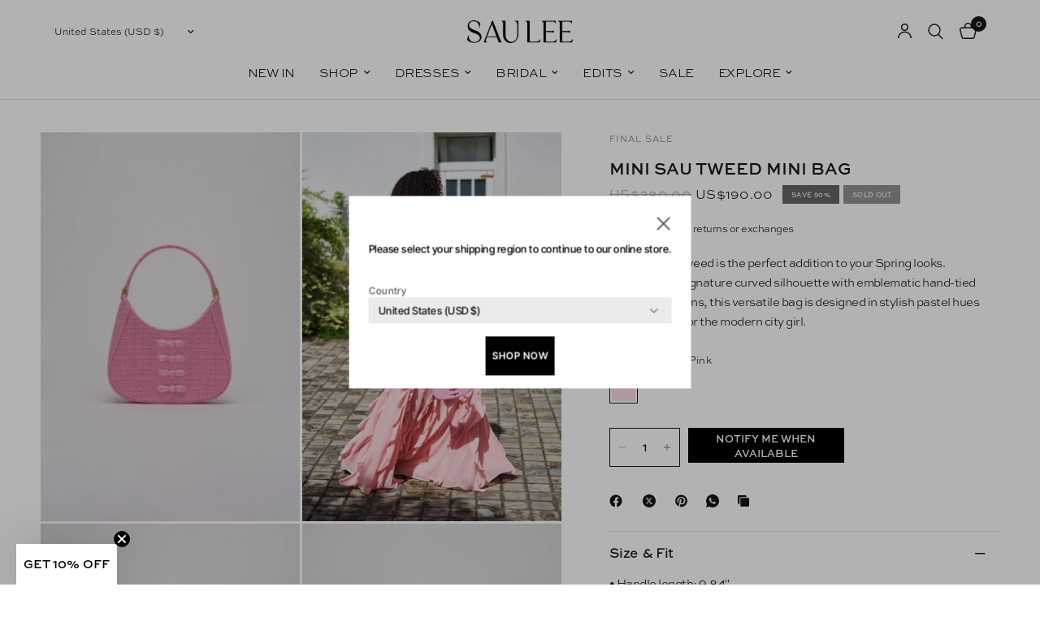

--- FILE ---
content_type: text/html; charset=utf-8
request_url: https://www.sau-lee.com/products/mini-sau-tweed-bag-baby-pink
body_size: 56395
content:
<!doctype html><html class="no-js" lang="en" dir="ltr">
<head>
	<meta charset="utf-8">
	<meta http-equiv="X-UA-Compatible" content="IE=edge,chrome=1">
	<meta name="viewport" content="width=device-width, initial-scale=1, maximum-scale=5, viewport-fit=cover">
	<meta name="theme-color" content="#ffffff">
	<link rel="canonical" href="https://www.sau-lee.com/products/mini-sau-tweed-bag-baby-pink">
	<link rel="preconnect" href="https://cdn.shopify.com" crossorigin>
	<link rel="preload" as="style" href="//www.sau-lee.com/cdn/shop/t/382/assets/app.css?v=150074193825604688001768554583">
<link rel="preload" as="style" href="//www.sau-lee.com/cdn/shop/t/382/assets/product.css?v=137124360150030253161768554622">
<link rel="preload" as="image" href="//www.sau-lee.com/cdn/shop/files/SLBA04P_01.jpg?v=1754038272&width=375" imagesrcset="//www.sau-lee.com/cdn/shop/files/SLBA04P_01.jpg?v=1754038272&width=375 375w,//www.sau-lee.com/cdn/shop/files/SLBA04P_01.jpg?v=1754038272&width=640 640w,//www.sau-lee.com/cdn/shop/files/SLBA04P_01.jpg?v=1754038272&width=960 960w,//www.sau-lee.com/cdn/shop/files/SLBA04P_01.jpg?v=1754038272&width=1280 1280w" imagesizes="auto">




<link href="//www.sau-lee.com/cdn/shop/t/382/assets/animations.min.js?v=125778792411641688251768554582" as="script" rel="preload">

<link href="//www.sau-lee.com/cdn/shop/t/382/assets/header.js?v=164892223223463635591768554602" as="script" rel="preload">
<link href="//www.sau-lee.com/cdn/shop/t/382/assets/vendor.min.js?v=57769212839167613861768554636" as="script" rel="preload">
<link href="//www.sau-lee.com/cdn/shop/t/382/assets/app.js?v=39648928339787647271768554584" as="script" rel="preload">
<link href="//www.sau-lee.com/cdn/shop/t/382/assets/slideshow.js?v=152163310877988040191768554631" as="script" rel="preload">

<script>
window.lazySizesConfig = window.lazySizesConfig || {};
window.lazySizesConfig.expand = 250;
window.lazySizesConfig.loadMode = 1;
window.lazySizesConfig.loadHidden = false;
</script>


	<link rel="icon" type="image/png" href="//www.sau-lee.com/cdn/shop/files/logo_saulee_thinner-10.png?crop=center&height=32&v=1761282487&width=32">

	<title>
	mini sau TWEED MINI BAG &ndash; SAU LEE
	</title>

	
	<meta name="description" content="The mini sau tweed is the perfect addition to your Spring looks. Featuring its signature curved silhouette with emblematic hand-tied pipa knot buttons, this versatile bag is designed in stylish pastel hues that are ideal for the modern city girl.">
	

	     <!-- Google tag (gtag.js) -->
		 <script async src="https://www.googletagmanager.com/gtag/js?id=AW-819803337"></script>
		 <script>
		   window.dataLayer = window.dataLayer || [];
		   function gtag(){dataLayer.push(arguments);}
		   gtag('js', new Date());
	 
		   gtag('config', 'AW-819803337');
		 </script>
	 
		 <!-- Google Tag Manager -->
		 <script>
		   (function(w,d,s,l,i){w[l]=w[l]||[];w[l].push({'gtm.start':
		   new Date().getTime(),event:'gtm.js'});var f=d.getElementsByTagName(s)[0],
		   j=d.createElement(s),dl=l!='dataLayer'?'&l='+l:'';j.async=true;j.src=
		   'https://www.googletagmanager.com/gtm.js?id='+i+dl;f.parentNode.insertBefore(j,f);
		   })(window,document,'script','dataLayer','GTM-TJ2LNVL');
		 </script>
		 <!-- End Google Tag Manager --><link rel="preconnect" href="https://fonts.shopifycdn.com" crossorigin>

<meta property="og:site_name" content="SAU LEE">
<meta property="og:url" content="https://www.sau-lee.com/products/mini-sau-tweed-bag-baby-pink">
<meta property="og:title" content="mini sau TWEED MINI BAG">
<meta property="og:type" content="product">
<meta property="og:description" content="The mini sau tweed is the perfect addition to your Spring looks. Featuring its signature curved silhouette with emblematic hand-tied pipa knot buttons, this versatile bag is designed in stylish pastel hues that are ideal for the modern city girl."><meta property="og:image" content="http://www.sau-lee.com/cdn/shop/files/SLBA04P_01.jpg?v=1754038272">
  <meta property="og:image:secure_url" content="https://www.sau-lee.com/cdn/shop/files/SLBA04P_01.jpg?v=1754038272">
  <meta property="og:image:width" content="1365">
  <meta property="og:image:height" content="2048"><meta property="og:price:amount" content="190.00">
  <meta property="og:price:currency" content="USD"><meta name="twitter:card" content="summary_large_image">
<meta name="twitter:title" content="mini sau TWEED MINI BAG">
<meta name="twitter:description" content="The mini sau tweed is the perfect addition to your Spring looks. Featuring its signature curved silhouette with emblematic hand-tied pipa knot buttons, this versatile bag is designed in stylish pastel hues that are ideal for the modern city girl.">


	<link href="//www.sau-lee.com/cdn/shop/t/382/assets/app.css?v=150074193825604688001768554583" rel="stylesheet" type="text/css" media="all" />

	<style data-shopify>

	@font-face {
		font-family: "pinyon-script";
		src: url("https://cdn.shopify.com/s/files/1/0500/4001/files/PinyonScript-Regular.woff2?v=1757921915") format("woff2");
		}
	
	<link rel="stylesheet" href="https://use.typekit.net/vro5aex.css">
    @import url("https://p.typekit.net/p.css?s=1&k=vro5aex&ht=tk&f=24426.26880.26881.35926.44870.44872.44874.52603&a=152633925&app=typekit&e=css");

 	@font-face {
    font-family:"orpheuspro";
	src:url("https://use.typekit.net/af/aeffc0/00000000000000007735ebd6/30/l?primer=7cdcb44be4a7db8877ffa5c0007b8dd865b3bbc383831fe2ea177f62257a9191&fvd=i4&v=3") format("woff2"),url("https://use.typekit.net/af/aeffc0/00000000000000007735ebd6/30/d?primer=7cdcb44be4a7db8877ffa5c0007b8dd865b3bbc383831fe2ea177f62257a9191&fvd=i4&v=3") format("woff"),url("https://use.typekit.net/af/aeffc0/00000000000000007735ebd6/30/a?primer=7cdcb44be4a7db8877ffa5c0007b8dd865b3bbc383831fe2ea177f62257a9191&fvd=i4&v=3") format("opentype");
	font-display:auto;font-style:italic;font-weight:400;font-stretch:normal;
	}

  @font-face {
  font-family:"sweet-sans-pro-bold";
  src:url("https://use.typekit.net/af/b65d74/00000000000000007735c62d/30/l?primer=7cdcb44be4a7db8877ffa5c0007b8dd865b3bbc383831fe2ea177f62257a9191&fvd=n7&v=3") format("woff2"),url("https://use.typekit.net/af/b65d74/00000000000000007735c62d/30/d?primer=7cdcb44be4a7db8877ffa5c0007b8dd865b3bbc383831fe2ea177f62257a9191&fvd=n7&v=3") format("woff"),url("https://use.typekit.net/af/b65d74/00000000000000007735c62d/30/a?primer=7cdcb44be4a7db8877ffa5c0007b8dd865b3bbc383831fe2ea177f62257a9191&fvd=n7&v=3") format("opentype");
  font-display:auto;font-style:normal;font-weight:700;font-stretch:normal;
  }

  @font-face {
	font-family:"sweet-sans-pro-thin";
	src:url("https://use.typekit.net/af/335bf2/00000000000000007735c620/31/l?primer=7cdcb44be4a7db8877ffa5c0007b8dd865b3bbc383831fe2ea177f62257a9191&fvd=n5&v=3") format("woff2"),url("https://use.typekit.net/af/335bf2/00000000000000007735c620/31/d?primer=7cdcb44be4a7db8877ffa5c0007b8dd865b3bbc383831fe2ea177f62257a9191&fvd=n5&v=3") format("woff"),url("https://use.typekit.net/af/335bf2/00000000000000007735c620/31/a?primer=7cdcb44be4a7db8877ffa5c0007b8dd865b3bbc383831fe2ea177f62257a9191&fvd=n5&v=3") format("opentype");
	font-display:auto;font-style:normal;font-weight:500;font-stretch:normal;
  }


	@font-face {
  font-family: "DM Sans";
  font-weight: 400;
  font-style: normal;
  font-display: swap;
  src: url("//www.sau-lee.com/cdn/fonts/dm_sans/dmsans_n4.ec80bd4dd7e1a334c969c265873491ae56018d72.woff2") format("woff2"),
       url("//www.sau-lee.com/cdn/fonts/dm_sans/dmsans_n4.87bdd914d8a61247b911147ae68e754d695c58a6.woff") format("woff");
}

@font-face {
  font-family: "DM Sans";
  font-weight: 500;
  font-style: normal;
  font-display: swap;
  src: url("//www.sau-lee.com/cdn/fonts/dm_sans/dmsans_n5.8a0f1984c77eb7186ceb87c4da2173ff65eb012e.woff2") format("woff2"),
       url("//www.sau-lee.com/cdn/fonts/dm_sans/dmsans_n5.9ad2e755a89e15b3d6c53259daad5fc9609888e6.woff") format("woff");
}

@font-face {
  font-family: "DM Sans";
  font-weight: 600;
  font-style: normal;
  font-display: swap;
  src: url("//www.sau-lee.com/cdn/fonts/dm_sans/dmsans_n6.70a2453ea926d613c6a2f89af05180d14b3a7c96.woff2") format("woff2"),
       url("//www.sau-lee.com/cdn/fonts/dm_sans/dmsans_n6.355605667bef215872257574b57fc097044f7e20.woff") format("woff");
}

@font-face {
  font-family: "DM Sans";
  font-weight: 400;
  font-style: italic;
  font-display: swap;
  src: url("//www.sau-lee.com/cdn/fonts/dm_sans/dmsans_i4.b8fe05e69ee95d5a53155c346957d8cbf5081c1a.woff2") format("woff2"),
       url("//www.sau-lee.com/cdn/fonts/dm_sans/dmsans_i4.403fe28ee2ea63e142575c0aa47684d65f8c23a0.woff") format("woff");
}

@font-face {
  font-family: "DM Sans";
  font-weight: 600;
  font-style: italic;
  font-display: swap;
  src: url("//www.sau-lee.com/cdn/fonts/dm_sans/dmsans_i6.b7d5b35c5f29523529e1bf4a3d0de71a44a277b6.woff2") format("woff2"),
       url("//www.sau-lee.com/cdn/fonts/dm_sans/dmsans_i6.9b760cc5bdd17b4de2c70249ba49bd707f27a31b.woff") format("woff");
}

h1,h2,h3,h4,h5,h6,
	.h1,.h2,.h3,.h4,.h5,.h6,
	.logolink.text-logo,
	.heading-font,
	.h1-xlarge,
	.h1-large,
	.customer-addresses .my-address .address-index {
		font-style: normal;
		font-weight: 400;
		font-family: "sweet-sans-pro-thin", sans-serif;
	}

	.thb-product-detail .product-title {
		font-style: normal;
		font-weight: 400;
		font-family: "sweet-sans-pro-bold", sans-serif;
	}
	
	body,
	.body-font {
		font-style: normal;
		font-weight: 400;
		font-family: "sweet-sans-pro-thin", sans-serif;
	}
	:root {
		--mobile-swipe-width: calc(90vw - 30px);
		--font-body-scale: 1.0;
		--font-body-line-height-scale: 1.0;
		--font-body-letter-spacing: -0.03em;
		--font-body-medium-weight: 500;
    --font-body-bold-weight: 600;
		--font-announcement-scale: 1.0;
		--font-heading-scale: 1.0;
		--font-heading-line-height-scale: 1.0;
		--font-heading-letter-spacing: 0.0em;
		--font-navigation-scale: 1.0;
		--navigation-item-spacing: 15px;
		--font-product-title-scale: 1.0;
		--font-product-title-line-height-scale: 1.0;
		--button-letter-spacing: 0.02em;
		--button-font-scale: 1.0;

		--bg-body: #ffffff;
		--bg-body-rgb: 255,255,255;
		--bg-body-darken: #f7f7f7;
		--payment-terms-background-color: #ffffff;
		--color-body: #151515;
		--color-body-rgb: 21,21,21;
		--color-accent: #151515;
		--color-accent-rgb: 21,21,21;
		--color-border: #E2E2E2;
		--color-form-border: #dedede;
		--color-overlay-rgb: 0,0,0;

		--shopify-accelerated-checkout-button-block-size: 48px;
		--shopify-accelerated-checkout-inline-alignment: center;
		--shopify-accelerated-checkout-skeleton-animation-duration: 0.25s;

		--color-announcement-bar-text: #151515;
		--color-announcement-bar-bg: #ffffff;

		--color-header-bg: #ffffff;
		--color-header-bg-rgb: 255,255,255;
		--color-header-text: #151515;
		--color-header-text-rgb: 21,21,21;
		--color-header-links: #151515;
		--color-header-links-rgb: 21,21,21;
		--color-header-links-hover: #151515;
		--color-header-icons: #151515;
		--color-header-border: #E2E2E2;

		--solid-button-background: #151515;
		--solid-button-label: #ffffff;
		--outline-button-label: #151515;
		--button-border-radius: 0px;
		--shopify-accelerated-checkout-button-border-radius: 0px;

		--color-price: #151515;
		--color-price-discounted: #151515;
		--color-star: #FD9A52;
		--color-dots: #151515;

		--color-inventory-instock: #279A4B;
		--color-inventory-lowstock: #FB9E5B;

		--section-spacing-mobile: 50px;
		--section-spacing-desktop: 90px;

		--color-badge-text: #ffffff;
		--color-badge-sold-out: #939393;
		--color-badge-sale: #666666;
		
		--color-badge-preorder: #666666;
		--badge-corner-radius: 0px;

		--color-footer-text: #151515;
		--color-footer-text-rgb: 21,21,21;
		--color-footer-link: #151515;
		--color-footer-link-hover: #151515;
		--color-footer-border: #444444;
		--color-footer-border-rgb: 68,68,68;
		--color-footer-bg: #ffffff;
	}



</style>


	<script>
		window.theme = window.theme || {};
		theme = {
			settings: {
				money_with_currency_format:"US${{amount}}",
				cart_drawer:true,
				product_id: 8919399989554,
			},
			routes: {
				root_url: '/',
				cart_url: '/cart',
				cart_add_url: '/cart/add',
				search_url: '/search',
				cart_change_url: '/cart/change',
				cart_update_url: '/cart/update',
				cart_clear_url: '/cart/clear',
				predictive_search_url: '/search/suggest',
			},
			variantStrings: {
        addToCart: `Add to cart`,
        soldOut: `Sold out`,
        unavailable: `Unavailable`,
        preOrder: `Pre-order`,
      },
			strings: {
				requiresTerms: `You must agree with the terms and conditions of sales to check out`,
				shippingEstimatorNoResults: `Sorry, we do not ship to your address.`,
				shippingEstimatorOneResult: `There is one shipping rate for your address:`,
				shippingEstimatorMultipleResults: `There are several shipping rates for your address:`,
				shippingEstimatorError: `One or more error occurred while retrieving shipping rates:`
			}
		};
	</script>
	<script>window.performance && window.performance.mark && window.performance.mark('shopify.content_for_header.start');</script><meta name="google-site-verification" content="qUsKSifahJEN_RDEG2UKPxs4GlUYYIUSRRin3uLVenU">
<meta id="shopify-digital-wallet" name="shopify-digital-wallet" content="/5004001/digital_wallets/dialog">
<meta name="shopify-checkout-api-token" content="860b5bc13b7c57b90b13302b717d26a0">
<link rel="alternate" hreflang="x-default" href="https://www.sau-lee.com/products/mini-sau-tweed-bag-baby-pink">
<link rel="alternate" hreflang="en" href="https://www.sau-lee.com/products/mini-sau-tweed-bag-baby-pink">
<link rel="alternate" hreflang="en-HK" href="https://www.sau-lee.com/en-hk/products/mini-sau-tweed-bag-baby-pink">
<link rel="alternate" hreflang="en-MO" href="https://www.sau-lee.com/en-mo/products/mini-sau-tweed-bag-baby-pink">
<link rel="alternate" type="application/json+oembed" href="https://www.sau-lee.com/products/mini-sau-tweed-bag-baby-pink.oembed">
<script async="async" src="/checkouts/internal/preloads.js?locale=en-US"></script>
<link rel="preconnect" href="https://shop.app" crossorigin="anonymous">
<script async="async" src="https://shop.app/checkouts/internal/preloads.js?locale=en-US&shop_id=5004001" crossorigin="anonymous"></script>
<script id="apple-pay-shop-capabilities" type="application/json">{"shopId":5004001,"countryCode":"HK","currencyCode":"USD","merchantCapabilities":["supports3DS"],"merchantId":"gid:\/\/shopify\/Shop\/5004001","merchantName":"SAU LEE","requiredBillingContactFields":["postalAddress","email","phone"],"requiredShippingContactFields":["postalAddress","email","phone"],"shippingType":"shipping","supportedNetworks":["visa","masterCard","amex"],"total":{"type":"pending","label":"SAU LEE","amount":"1.00"},"shopifyPaymentsEnabled":true,"supportsSubscriptions":true}</script>
<script id="shopify-features" type="application/json">{"accessToken":"860b5bc13b7c57b90b13302b717d26a0","betas":["rich-media-storefront-analytics"],"domain":"www.sau-lee.com","predictiveSearch":true,"shopId":5004001,"locale":"en"}</script>
<script>var Shopify = Shopify || {};
Shopify.shop = "sauclothing.myshopify.com";
Shopify.locale = "en";
Shopify.currency = {"active":"USD","rate":"1.0"};
Shopify.country = "US";
Shopify.theme = {"name":"Week 3 - SS26 launch","id":182898983218,"schema_name":"Reformation","schema_version":"9.0.0","theme_store_id":1762,"role":"main"};
Shopify.theme.handle = "null";
Shopify.theme.style = {"id":null,"handle":null};
Shopify.cdnHost = "www.sau-lee.com/cdn";
Shopify.routes = Shopify.routes || {};
Shopify.routes.root = "/";</script>
<script type="module">!function(o){(o.Shopify=o.Shopify||{}).modules=!0}(window);</script>
<script>!function(o){function n(){var o=[];function n(){o.push(Array.prototype.slice.apply(arguments))}return n.q=o,n}var t=o.Shopify=o.Shopify||{};t.loadFeatures=n(),t.autoloadFeatures=n()}(window);</script>
<script>
  window.ShopifyPay = window.ShopifyPay || {};
  window.ShopifyPay.apiHost = "shop.app\/pay";
  window.ShopifyPay.redirectState = null;
</script>
<script id="shop-js-analytics" type="application/json">{"pageType":"product"}</script>
<script defer="defer" async type="module" src="//www.sau-lee.com/cdn/shopifycloud/shop-js/modules/v2/client.init-shop-cart-sync_BdyHc3Nr.en.esm.js"></script>
<script defer="defer" async type="module" src="//www.sau-lee.com/cdn/shopifycloud/shop-js/modules/v2/chunk.common_Daul8nwZ.esm.js"></script>
<script type="module">
  await import("//www.sau-lee.com/cdn/shopifycloud/shop-js/modules/v2/client.init-shop-cart-sync_BdyHc3Nr.en.esm.js");
await import("//www.sau-lee.com/cdn/shopifycloud/shop-js/modules/v2/chunk.common_Daul8nwZ.esm.js");

  window.Shopify.SignInWithShop?.initShopCartSync?.({"fedCMEnabled":true,"windoidEnabled":true});

</script>
<script>
  window.Shopify = window.Shopify || {};
  if (!window.Shopify.featureAssets) window.Shopify.featureAssets = {};
  window.Shopify.featureAssets['shop-js'] = {"shop-cart-sync":["modules/v2/client.shop-cart-sync_QYOiDySF.en.esm.js","modules/v2/chunk.common_Daul8nwZ.esm.js"],"init-fed-cm":["modules/v2/client.init-fed-cm_DchLp9rc.en.esm.js","modules/v2/chunk.common_Daul8nwZ.esm.js"],"shop-button":["modules/v2/client.shop-button_OV7bAJc5.en.esm.js","modules/v2/chunk.common_Daul8nwZ.esm.js"],"init-windoid":["modules/v2/client.init-windoid_DwxFKQ8e.en.esm.js","modules/v2/chunk.common_Daul8nwZ.esm.js"],"shop-cash-offers":["modules/v2/client.shop-cash-offers_DWtL6Bq3.en.esm.js","modules/v2/chunk.common_Daul8nwZ.esm.js","modules/v2/chunk.modal_CQq8HTM6.esm.js"],"shop-toast-manager":["modules/v2/client.shop-toast-manager_CX9r1SjA.en.esm.js","modules/v2/chunk.common_Daul8nwZ.esm.js"],"init-shop-email-lookup-coordinator":["modules/v2/client.init-shop-email-lookup-coordinator_UhKnw74l.en.esm.js","modules/v2/chunk.common_Daul8nwZ.esm.js"],"pay-button":["modules/v2/client.pay-button_DzxNnLDY.en.esm.js","modules/v2/chunk.common_Daul8nwZ.esm.js"],"avatar":["modules/v2/client.avatar_BTnouDA3.en.esm.js"],"init-shop-cart-sync":["modules/v2/client.init-shop-cart-sync_BdyHc3Nr.en.esm.js","modules/v2/chunk.common_Daul8nwZ.esm.js"],"shop-login-button":["modules/v2/client.shop-login-button_D8B466_1.en.esm.js","modules/v2/chunk.common_Daul8nwZ.esm.js","modules/v2/chunk.modal_CQq8HTM6.esm.js"],"init-customer-accounts-sign-up":["modules/v2/client.init-customer-accounts-sign-up_C8fpPm4i.en.esm.js","modules/v2/client.shop-login-button_D8B466_1.en.esm.js","modules/v2/chunk.common_Daul8nwZ.esm.js","modules/v2/chunk.modal_CQq8HTM6.esm.js"],"init-shop-for-new-customer-accounts":["modules/v2/client.init-shop-for-new-customer-accounts_CVTO0Ztu.en.esm.js","modules/v2/client.shop-login-button_D8B466_1.en.esm.js","modules/v2/chunk.common_Daul8nwZ.esm.js","modules/v2/chunk.modal_CQq8HTM6.esm.js"],"init-customer-accounts":["modules/v2/client.init-customer-accounts_dRgKMfrE.en.esm.js","modules/v2/client.shop-login-button_D8B466_1.en.esm.js","modules/v2/chunk.common_Daul8nwZ.esm.js","modules/v2/chunk.modal_CQq8HTM6.esm.js"],"shop-follow-button":["modules/v2/client.shop-follow-button_CkZpjEct.en.esm.js","modules/v2/chunk.common_Daul8nwZ.esm.js","modules/v2/chunk.modal_CQq8HTM6.esm.js"],"lead-capture":["modules/v2/client.lead-capture_BntHBhfp.en.esm.js","modules/v2/chunk.common_Daul8nwZ.esm.js","modules/v2/chunk.modal_CQq8HTM6.esm.js"],"checkout-modal":["modules/v2/client.checkout-modal_CfxcYbTm.en.esm.js","modules/v2/chunk.common_Daul8nwZ.esm.js","modules/v2/chunk.modal_CQq8HTM6.esm.js"],"shop-login":["modules/v2/client.shop-login_Da4GZ2H6.en.esm.js","modules/v2/chunk.common_Daul8nwZ.esm.js","modules/v2/chunk.modal_CQq8HTM6.esm.js"],"payment-terms":["modules/v2/client.payment-terms_MV4M3zvL.en.esm.js","modules/v2/chunk.common_Daul8nwZ.esm.js","modules/v2/chunk.modal_CQq8HTM6.esm.js"]};
</script>
<script>(function() {
  var isLoaded = false;
  function asyncLoad() {
    if (isLoaded) return;
    isLoaded = true;
    var urls = ["https:\/\/static.klaviyo.com\/onsite\/js\/klaviyo.js?company_id=Um8uEV\u0026shop=sauclothing.myshopify.com","https:\/\/static.klaviyo.com\/onsite\/js\/klaviyo.js?company_id=Um8uEV\u0026shop=sauclothing.myshopify.com","https:\/\/crossborder-integration.global-e.com\/resources\/js\/app?shop=sauclothing.myshopify.com","\/\/cdn.shopify.com\/proxy\/7c8278509804f6870c308ddc57574d828cc2de95ac1425d0112d241b8357c567\/web.global-e.com\/merchant\/storefrontattributes?merchantid=30000518\u0026shop=sauclothing.myshopify.com\u0026sp-cache-control=cHVibGljLCBtYXgtYWdlPTkwMA","https:\/\/ecom-app.rakutenadvertising.io\/rakuten_advertising.js?shop=sauclothing.myshopify.com","https:\/\/tag.rmp.rakuten.com\/126554.ct.js?shop=sauclothing.myshopify.com"];
    for (var i = 0; i < urls.length; i++) {
      var s = document.createElement('script');
      s.type = 'text/javascript';
      s.async = true;
      s.src = urls[i];
      var x = document.getElementsByTagName('script')[0];
      x.parentNode.insertBefore(s, x);
    }
  };
  if(window.attachEvent) {
    window.attachEvent('onload', asyncLoad);
  } else {
    window.addEventListener('load', asyncLoad, false);
  }
})();</script>
<script id="__st">var __st={"a":5004001,"offset":28800,"reqid":"edf85339-928a-496e-a3c1-1ba94414896a-1768976567","pageurl":"www.sau-lee.com\/products\/mini-sau-tweed-bag-baby-pink","u":"68ca4cf880df","p":"product","rtyp":"product","rid":8919399989554};</script>
<script>window.ShopifyPaypalV4VisibilityTracking = true;</script>
<script id="captcha-bootstrap">!function(){'use strict';const t='contact',e='account',n='new_comment',o=[[t,t],['blogs',n],['comments',n],[t,'customer']],c=[[e,'customer_login'],[e,'guest_login'],[e,'recover_customer_password'],[e,'create_customer']],r=t=>t.map((([t,e])=>`form[action*='/${t}']:not([data-nocaptcha='true']) input[name='form_type'][value='${e}']`)).join(','),a=t=>()=>t?[...document.querySelectorAll(t)].map((t=>t.form)):[];function s(){const t=[...o],e=r(t);return a(e)}const i='password',u='form_key',d=['recaptcha-v3-token','g-recaptcha-response','h-captcha-response',i],f=()=>{try{return window.sessionStorage}catch{return}},m='__shopify_v',_=t=>t.elements[u];function p(t,e,n=!1){try{const o=window.sessionStorage,c=JSON.parse(o.getItem(e)),{data:r}=function(t){const{data:e,action:n}=t;return t[m]||n?{data:e,action:n}:{data:t,action:n}}(c);for(const[e,n]of Object.entries(r))t.elements[e]&&(t.elements[e].value=n);n&&o.removeItem(e)}catch(o){console.error('form repopulation failed',{error:o})}}const l='form_type',E='cptcha';function T(t){t.dataset[E]=!0}const w=window,h=w.document,L='Shopify',v='ce_forms',y='captcha';let A=!1;((t,e)=>{const n=(g='f06e6c50-85a8-45c8-87d0-21a2b65856fe',I='https://cdn.shopify.com/shopifycloud/storefront-forms-hcaptcha/ce_storefront_forms_captcha_hcaptcha.v1.5.2.iife.js',D={infoText:'Protected by hCaptcha',privacyText:'Privacy',termsText:'Terms'},(t,e,n)=>{const o=w[L][v],c=o.bindForm;if(c)return c(t,g,e,D).then(n);var r;o.q.push([[t,g,e,D],n]),r=I,A||(h.body.append(Object.assign(h.createElement('script'),{id:'captcha-provider',async:!0,src:r})),A=!0)});var g,I,D;w[L]=w[L]||{},w[L][v]=w[L][v]||{},w[L][v].q=[],w[L][y]=w[L][y]||{},w[L][y].protect=function(t,e){n(t,void 0,e),T(t)},Object.freeze(w[L][y]),function(t,e,n,w,h,L){const[v,y,A,g]=function(t,e,n){const i=e?o:[],u=t?c:[],d=[...i,...u],f=r(d),m=r(i),_=r(d.filter((([t,e])=>n.includes(e))));return[a(f),a(m),a(_),s()]}(w,h,L),I=t=>{const e=t.target;return e instanceof HTMLFormElement?e:e&&e.form},D=t=>v().includes(t);t.addEventListener('submit',(t=>{const e=I(t);if(!e)return;const n=D(e)&&!e.dataset.hcaptchaBound&&!e.dataset.recaptchaBound,o=_(e),c=g().includes(e)&&(!o||!o.value);(n||c)&&t.preventDefault(),c&&!n&&(function(t){try{if(!f())return;!function(t){const e=f();if(!e)return;const n=_(t);if(!n)return;const o=n.value;o&&e.removeItem(o)}(t);const e=Array.from(Array(32),(()=>Math.random().toString(36)[2])).join('');!function(t,e){_(t)||t.append(Object.assign(document.createElement('input'),{type:'hidden',name:u})),t.elements[u].value=e}(t,e),function(t,e){const n=f();if(!n)return;const o=[...t.querySelectorAll(`input[type='${i}']`)].map((({name:t})=>t)),c=[...d,...o],r={};for(const[a,s]of new FormData(t).entries())c.includes(a)||(r[a]=s);n.setItem(e,JSON.stringify({[m]:1,action:t.action,data:r}))}(t,e)}catch(e){console.error('failed to persist form',e)}}(e),e.submit())}));const S=(t,e)=>{t&&!t.dataset[E]&&(n(t,e.some((e=>e===t))),T(t))};for(const o of['focusin','change'])t.addEventListener(o,(t=>{const e=I(t);D(e)&&S(e,y())}));const B=e.get('form_key'),M=e.get(l),P=B&&M;t.addEventListener('DOMContentLoaded',(()=>{const t=y();if(P)for(const e of t)e.elements[l].value===M&&p(e,B);[...new Set([...A(),...v().filter((t=>'true'===t.dataset.shopifyCaptcha))])].forEach((e=>S(e,t)))}))}(h,new URLSearchParams(w.location.search),n,t,e,['guest_login'])})(!0,!0)}();</script>
<script integrity="sha256-4kQ18oKyAcykRKYeNunJcIwy7WH5gtpwJnB7kiuLZ1E=" data-source-attribution="shopify.loadfeatures" defer="defer" src="//www.sau-lee.com/cdn/shopifycloud/storefront/assets/storefront/load_feature-a0a9edcb.js" crossorigin="anonymous"></script>
<script crossorigin="anonymous" defer="defer" src="//www.sau-lee.com/cdn/shopifycloud/storefront/assets/shopify_pay/storefront-65b4c6d7.js?v=20250812"></script>
<script data-source-attribution="shopify.dynamic_checkout.dynamic.init">var Shopify=Shopify||{};Shopify.PaymentButton=Shopify.PaymentButton||{isStorefrontPortableWallets:!0,init:function(){window.Shopify.PaymentButton.init=function(){};var t=document.createElement("script");t.src="https://www.sau-lee.com/cdn/shopifycloud/portable-wallets/latest/portable-wallets.en.js",t.type="module",document.head.appendChild(t)}};
</script>
<script data-source-attribution="shopify.dynamic_checkout.buyer_consent">
  function portableWalletsHideBuyerConsent(e){var t=document.getElementById("shopify-buyer-consent"),n=document.getElementById("shopify-subscription-policy-button");t&&n&&(t.classList.add("hidden"),t.setAttribute("aria-hidden","true"),n.removeEventListener("click",e))}function portableWalletsShowBuyerConsent(e){var t=document.getElementById("shopify-buyer-consent"),n=document.getElementById("shopify-subscription-policy-button");t&&n&&(t.classList.remove("hidden"),t.removeAttribute("aria-hidden"),n.addEventListener("click",e))}window.Shopify?.PaymentButton&&(window.Shopify.PaymentButton.hideBuyerConsent=portableWalletsHideBuyerConsent,window.Shopify.PaymentButton.showBuyerConsent=portableWalletsShowBuyerConsent);
</script>
<script data-source-attribution="shopify.dynamic_checkout.cart.bootstrap">document.addEventListener("DOMContentLoaded",(function(){function t(){return document.querySelector("shopify-accelerated-checkout-cart, shopify-accelerated-checkout")}if(t())Shopify.PaymentButton.init();else{new MutationObserver((function(e,n){t()&&(Shopify.PaymentButton.init(),n.disconnect())})).observe(document.body,{childList:!0,subtree:!0})}}));
</script>
<script id='scb4127' type='text/javascript' async='' src='https://www.sau-lee.com/cdn/shopifycloud/privacy-banner/storefront-banner.js'></script><link id="shopify-accelerated-checkout-styles" rel="stylesheet" media="screen" href="https://www.sau-lee.com/cdn/shopifycloud/portable-wallets/latest/accelerated-checkout-backwards-compat.css" crossorigin="anonymous">
<style id="shopify-accelerated-checkout-cart">
        #shopify-buyer-consent {
  margin-top: 1em;
  display: inline-block;
  width: 100%;
}

#shopify-buyer-consent.hidden {
  display: none;
}

#shopify-subscription-policy-button {
  background: none;
  border: none;
  padding: 0;
  text-decoration: underline;
  font-size: inherit;
  cursor: pointer;
}

#shopify-subscription-policy-button::before {
  box-shadow: none;
}

      </style>

<script>window.performance && window.performance.mark && window.performance.mark('shopify.content_for_header.end');</script> <!-- Header hook for plugins -->

	<script>document.documentElement.className = document.documentElement.className.replace('no-js', 'js');</script>
	
	
		<script>
		  window._theme = window._theme || {};
		  _theme.productJson = {"id":8919399989554,"title":"mini sau TWEED MINI BAG","handle":"mini-sau-tweed-bag-baby-pink","description":"The mini sau tweed is the perfect addition to your Spring looks. Featuring its signature curved silhouette with emblematic hand-tied pipa knot buttons, this versatile bag is designed in stylish pastel hues that are ideal for the modern city girl.","published_at":"2024-01-19T13:25:50+08:00","created_at":"2023-11-20T13:17:33+08:00","vendor":"SAU LEE Handbags","type":"Final Sale","tags":["bag","blackfriday2024","Finalsale","LNY edit","memorial day promo","Spring Summer 24","SS'24 Handbag","Tweed"],"price":19000,"price_min":19000,"price_max":19000,"available":false,"price_varies":false,"compare_at_price":38000,"compare_at_price_min":38000,"compare_at_price_max":38000,"compare_at_price_varies":false,"variants":[{"id":47386970161458,"title":"Baby Pink","option1":"Baby Pink","option2":null,"option3":null,"sku":"SLBA04-BABYPINK","requires_shipping":true,"taxable":true,"featured_image":{"id":44055448650034,"product_id":8919399989554,"position":1,"created_at":"2024-01-08T12:32:38+08:00","updated_at":"2025-08-01T16:51:12+08:00","alt":"SAU LEE | mini sau TWEED MINI BAG | mini sau TWEED MINI BAG - Baby Pink","width":1365,"height":2048,"src":"\/\/www.sau-lee.com\/cdn\/shop\/files\/SLBA04P_01.jpg?v=1754038272","variant_ids":[47386970161458]},"available":false,"name":"mini sau TWEED MINI BAG - Baby Pink","public_title":"Baby Pink","options":["Baby Pink"],"price":19000,"weight":1000,"compare_at_price":38000,"inventory_quantity":0,"inventory_management":"shopify","inventory_policy":"deny","barcode":"4895251927123","featured_media":{"alt":"SAU LEE | mini sau TWEED MINI BAG | mini sau TWEED MINI BAG - Baby Pink","id":36476288074034,"position":1,"preview_image":{"aspect_ratio":0.667,"height":2048,"width":1365,"src":"\/\/www.sau-lee.com\/cdn\/shop\/files\/SLBA04P_01.jpg?v=1754038272"}},"requires_selling_plan":false,"selling_plan_allocations":[],"quantity_rule":{"min":1,"max":null,"increment":1}}],"images":["\/\/www.sau-lee.com\/cdn\/shop\/files\/SLBA04P_01.jpg?v=1754038272","\/\/www.sau-lee.com\/cdn\/shop\/files\/230825SauLee8060copy_retouched.jpg?v=1754038275","\/\/www.sau-lee.com\/cdn\/shop\/files\/SLBA04P_02.jpg?v=1754038277","\/\/www.sau-lee.com\/cdn\/shop\/files\/SLBA04P_03.jpg?v=1754038279","\/\/www.sau-lee.com\/cdn\/shop\/files\/SLBA04P_04.jpg?v=1754038281"],"featured_image":"\/\/www.sau-lee.com\/cdn\/shop\/files\/SLBA04P_01.jpg?v=1754038272","options":["Color"],"media":[{"alt":"SAU LEE | mini sau TWEED MINI BAG | mini sau TWEED MINI BAG - Baby Pink","id":36476288074034,"position":1,"preview_image":{"aspect_ratio":0.667,"height":2048,"width":1365,"src":"\/\/www.sau-lee.com\/cdn\/shop\/files\/SLBA04P_01.jpg?v=1754038272"},"aspect_ratio":0.667,"height":2048,"media_type":"image","src":"\/\/www.sau-lee.com\/cdn\/shop\/files\/SLBA04P_01.jpg?v=1754038272","width":1365},{"alt":"SAU LEE | mini sau TWEED MINI BAG | mini sau TWEED MINI BAG - Baby Pink","id":36586690281778,"position":2,"preview_image":{"aspect_ratio":0.667,"height":2048,"width":1365,"src":"\/\/www.sau-lee.com\/cdn\/shop\/files\/230825SauLee8060copy_retouched.jpg?v=1754038275"},"aspect_ratio":0.667,"height":2048,"media_type":"image","src":"\/\/www.sau-lee.com\/cdn\/shop\/files\/230825SauLee8060copy_retouched.jpg?v=1754038275","width":1365},{"alt":"SAU LEE | mini sau TWEED MINI BAG | mini sau TWEED MINI BAG - Baby Pink","id":36476288106802,"position":3,"preview_image":{"aspect_ratio":0.667,"height":2048,"width":1365,"src":"\/\/www.sau-lee.com\/cdn\/shop\/files\/SLBA04P_02.jpg?v=1754038277"},"aspect_ratio":0.667,"height":2048,"media_type":"image","src":"\/\/www.sau-lee.com\/cdn\/shop\/files\/SLBA04P_02.jpg?v=1754038277","width":1365},{"alt":"SAU LEE | mini sau TWEED MINI BAG | mini sau TWEED MINI BAG - Baby Pink","id":36476288139570,"position":4,"preview_image":{"aspect_ratio":0.667,"height":2048,"width":1365,"src":"\/\/www.sau-lee.com\/cdn\/shop\/files\/SLBA04P_03.jpg?v=1754038279"},"aspect_ratio":0.667,"height":2048,"media_type":"image","src":"\/\/www.sau-lee.com\/cdn\/shop\/files\/SLBA04P_03.jpg?v=1754038279","width":1365},{"alt":"SAU LEE | mini sau TWEED MINI BAG | mini sau TWEED MINI BAG - Baby Pink","id":36476288041266,"position":5,"preview_image":{"aspect_ratio":0.667,"height":2048,"width":1365,"src":"\/\/www.sau-lee.com\/cdn\/shop\/files\/SLBA04P_04.jpg?v=1754038281"},"aspect_ratio":0.667,"height":2048,"media_type":"image","src":"\/\/www.sau-lee.com\/cdn\/shop\/files\/SLBA04P_04.jpg?v=1754038281","width":1365}],"requires_selling_plan":false,"selling_plan_groups":[],"content":"The mini sau tweed is the perfect addition to your Spring looks. Featuring its signature curved silhouette with emblematic hand-tied pipa knot buttons, this versatile bag is designed in stylish pastel hues that are ideal for the modern city girl."};
		</script>
	  
	<script src="//www.sau-lee.com/cdn/shop/t/382/assets/analytics.js?v=149931262208266120291768554582" type="text/javascript"></script>
<!-- BEGIN app block: shopify://apps/klaviyo-email-marketing-sms/blocks/klaviyo-onsite-embed/2632fe16-c075-4321-a88b-50b567f42507 -->












  <script async src="https://static.klaviyo.com/onsite/js/Um8uEV/klaviyo.js?company_id=Um8uEV"></script>
  <script>!function(){if(!window.klaviyo){window._klOnsite=window._klOnsite||[];try{window.klaviyo=new Proxy({},{get:function(n,i){return"push"===i?function(){var n;(n=window._klOnsite).push.apply(n,arguments)}:function(){for(var n=arguments.length,o=new Array(n),w=0;w<n;w++)o[w]=arguments[w];var t="function"==typeof o[o.length-1]?o.pop():void 0,e=new Promise((function(n){window._klOnsite.push([i].concat(o,[function(i){t&&t(i),n(i)}]))}));return e}}})}catch(n){window.klaviyo=window.klaviyo||[],window.klaviyo.push=function(){var n;(n=window._klOnsite).push.apply(n,arguments)}}}}();</script>

  
    <script id="viewed_product">
      if (item == null) {
        var _learnq = _learnq || [];

        var MetafieldReviews = null
        var MetafieldYotpoRating = null
        var MetafieldYotpoCount = null
        var MetafieldLooxRating = null
        var MetafieldLooxCount = null
        var okendoProduct = null
        var okendoProductReviewCount = null
        var okendoProductReviewAverageValue = null
        try {
          // The following fields are used for Customer Hub recently viewed in order to add reviews.
          // This information is not part of __kla_viewed. Instead, it is part of __kla_viewed_reviewed_items
          MetafieldReviews = {};
          MetafieldYotpoRating = null
          MetafieldYotpoCount = null
          MetafieldLooxRating = null
          MetafieldLooxCount = null

          okendoProduct = null
          // If the okendo metafield is not legacy, it will error, which then requires the new json formatted data
          if (okendoProduct && 'error' in okendoProduct) {
            okendoProduct = null
          }
          okendoProductReviewCount = okendoProduct ? okendoProduct.reviewCount : null
          okendoProductReviewAverageValue = okendoProduct ? okendoProduct.reviewAverageValue : null
        } catch (error) {
          console.error('Error in Klaviyo onsite reviews tracking:', error);
        }

        var item = {
          Name: "mini sau TWEED MINI BAG",
          ProductID: 8919399989554,
          Categories: ["Accessories","Handbags","mini sau","Mother's Day Edit","Sale","Singles' Day Promotion","Spring\/Summer '24","Tweeds"],
          ImageURL: "https://www.sau-lee.com/cdn/shop/files/SLBA04P_01_grande.jpg?v=1754038272",
          URL: "https://www.sau-lee.com/products/mini-sau-tweed-bag-baby-pink",
          Brand: "SAU LEE Handbags",
          Price: "US$190.00",
          Value: "190.00",
          CompareAtPrice: "US$380.00"
        };
        _learnq.push(['track', 'Viewed Product', item]);
        _learnq.push(['trackViewedItem', {
          Title: item.Name,
          ItemId: item.ProductID,
          Categories: item.Categories,
          ImageUrl: item.ImageURL,
          Url: item.URL,
          Metadata: {
            Brand: item.Brand,
            Price: item.Price,
            Value: item.Value,
            CompareAtPrice: item.CompareAtPrice
          },
          metafields:{
            reviews: MetafieldReviews,
            yotpo:{
              rating: MetafieldYotpoRating,
              count: MetafieldYotpoCount,
            },
            loox:{
              rating: MetafieldLooxRating,
              count: MetafieldLooxCount,
            },
            okendo: {
              rating: okendoProductReviewAverageValue,
              count: okendoProductReviewCount,
            }
          }
        }]);
      }
    </script>
  




  <script>
    window.klaviyoReviewsProductDesignMode = false
  </script>



  <!-- BEGIN app snippet: customer-hub-data --><script>
  if (!window.customerHub) {
    window.customerHub = {};
  }
  window.customerHub.storefrontRoutes = {
    login: "https://www.sau-lee.com/customer_authentication/redirect?locale=en&region_country=US?return_url=%2F%23k-hub",
    register: "/account/register?return_url=%2F%23k-hub",
    logout: "/account/logout",
    profile: "/account",
    addresses: "/account/addresses",
  };
  
  window.customerHub.userId = null;
  
  window.customerHub.storeDomain = "sauclothing.myshopify.com";

  
    window.customerHub.activeProduct = {
      name: "mini sau TWEED MINI BAG",
      category: null,
      imageUrl: "https://www.sau-lee.com/cdn/shop/files/SLBA04P_01_grande.jpg?v=1754038272",
      id: "8919399989554",
      link: "https://www.sau-lee.com/products/mini-sau-tweed-bag-baby-pink",
      variants: [
        
          {
            id: "47386970161458",
            
            imageUrl: "https://www.sau-lee.com/cdn/shop/files/SLBA04P_01.jpg?v=1754038272&width=500",
            
            price: "19000",
            currency: "USD",
            availableForSale: false,
            title: "Baby Pink",
          },
        
      ],
    };
    window.customerHub.activeProduct.variants.forEach((variant) => {
        
        variant.price = `${variant.price.slice(0, -2)}.${variant.price.slice(-2)}`;
    });
  

  
    window.customerHub.storeLocale = {
        currentLanguage: 'en',
        currentCountry: 'US',
        availableLanguages: [
          
            {
              iso_code: 'en',
              endonym_name: 'English'
            }
          
        ],
        availableCountries: [
          
            {
              iso_code: 'AF',
              name: 'Afghanistan',
              currency_code: 'AFN'
            },
          
            {
              iso_code: 'AX',
              name: 'Åland Islands',
              currency_code: 'EUR'
            },
          
            {
              iso_code: 'AL',
              name: 'Albania',
              currency_code: 'ALL'
            },
          
            {
              iso_code: 'DZ',
              name: 'Algeria',
              currency_code: 'DZD'
            },
          
            {
              iso_code: 'AD',
              name: 'Andorra',
              currency_code: 'EUR'
            },
          
            {
              iso_code: 'AO',
              name: 'Angola',
              currency_code: 'AOA'
            },
          
            {
              iso_code: 'AI',
              name: 'Anguilla',
              currency_code: 'XCD'
            },
          
            {
              iso_code: 'AG',
              name: 'Antigua &amp; Barbuda',
              currency_code: 'XCD'
            },
          
            {
              iso_code: 'AR',
              name: 'Argentina',
              currency_code: 'ARS'
            },
          
            {
              iso_code: 'AM',
              name: 'Armenia',
              currency_code: 'AMD'
            },
          
            {
              iso_code: 'AW',
              name: 'Aruba',
              currency_code: 'AWG'
            },
          
            {
              iso_code: 'AC',
              name: 'Ascension Island',
              currency_code: 'SHP'
            },
          
            {
              iso_code: 'AU',
              name: 'Australia',
              currency_code: 'AUD'
            },
          
            {
              iso_code: 'AT',
              name: 'Austria',
              currency_code: 'EUR'
            },
          
            {
              iso_code: 'AZ',
              name: 'Azerbaijan',
              currency_code: 'AZN'
            },
          
            {
              iso_code: 'BS',
              name: 'Bahamas',
              currency_code: 'BSD'
            },
          
            {
              iso_code: 'BH',
              name: 'Bahrain',
              currency_code: 'USD'
            },
          
            {
              iso_code: 'BD',
              name: 'Bangladesh',
              currency_code: 'BDT'
            },
          
            {
              iso_code: 'BB',
              name: 'Barbados',
              currency_code: 'BBD'
            },
          
            {
              iso_code: 'BY',
              name: 'Belarus',
              currency_code: 'USD'
            },
          
            {
              iso_code: 'BE',
              name: 'Belgium',
              currency_code: 'EUR'
            },
          
            {
              iso_code: 'BZ',
              name: 'Belize',
              currency_code: 'BZD'
            },
          
            {
              iso_code: 'BJ',
              name: 'Benin',
              currency_code: 'XOF'
            },
          
            {
              iso_code: 'BM',
              name: 'Bermuda',
              currency_code: 'USD'
            },
          
            {
              iso_code: 'BT',
              name: 'Bhutan',
              currency_code: 'USD'
            },
          
            {
              iso_code: 'BO',
              name: 'Bolivia',
              currency_code: 'BOB'
            },
          
            {
              iso_code: 'BA',
              name: 'Bosnia &amp; Herzegovina',
              currency_code: 'BAM'
            },
          
            {
              iso_code: 'BW',
              name: 'Botswana',
              currency_code: 'BWP'
            },
          
            {
              iso_code: 'BR',
              name: 'Brazil',
              currency_code: 'BRL'
            },
          
            {
              iso_code: 'IO',
              name: 'British Indian Ocean Territory',
              currency_code: 'USD'
            },
          
            {
              iso_code: 'VG',
              name: 'British Virgin Islands',
              currency_code: 'USD'
            },
          
            {
              iso_code: 'BN',
              name: 'Brunei',
              currency_code: 'BND'
            },
          
            {
              iso_code: 'BG',
              name: 'Bulgaria',
              currency_code: 'EUR'
            },
          
            {
              iso_code: 'BF',
              name: 'Burkina Faso',
              currency_code: 'XOF'
            },
          
            {
              iso_code: 'BI',
              name: 'Burundi',
              currency_code: 'BIF'
            },
          
            {
              iso_code: 'KH',
              name: 'Cambodia',
              currency_code: 'KHR'
            },
          
            {
              iso_code: 'CM',
              name: 'Cameroon',
              currency_code: 'XAF'
            },
          
            {
              iso_code: 'CA',
              name: 'Canada',
              currency_code: 'CAD'
            },
          
            {
              iso_code: 'CV',
              name: 'Cape Verde',
              currency_code: 'CVE'
            },
          
            {
              iso_code: 'BQ',
              name: 'Caribbean Netherlands',
              currency_code: 'USD'
            },
          
            {
              iso_code: 'KY',
              name: 'Cayman Islands',
              currency_code: 'KYD'
            },
          
            {
              iso_code: 'CF',
              name: 'Central African Republic',
              currency_code: 'XAF'
            },
          
            {
              iso_code: 'TD',
              name: 'Chad',
              currency_code: 'XAF'
            },
          
            {
              iso_code: 'CL',
              name: 'Chile',
              currency_code: 'CLP'
            },
          
            {
              iso_code: 'CN',
              name: 'China',
              currency_code: 'CNY'
            },
          
            {
              iso_code: 'CX',
              name: 'Christmas Island',
              currency_code: 'AUD'
            },
          
            {
              iso_code: 'CC',
              name: 'Cocos (Keeling) Islands',
              currency_code: 'AUD'
            },
          
            {
              iso_code: 'CO',
              name: 'Colombia',
              currency_code: 'COP'
            },
          
            {
              iso_code: 'KM',
              name: 'Comoros',
              currency_code: 'KMF'
            },
          
            {
              iso_code: 'CG',
              name: 'Congo - Brazzaville',
              currency_code: 'XAF'
            },
          
            {
              iso_code: 'CD',
              name: 'Congo - Kinshasa',
              currency_code: 'CDF'
            },
          
            {
              iso_code: 'CK',
              name: 'Cook Islands',
              currency_code: 'NZD'
            },
          
            {
              iso_code: 'CR',
              name: 'Costa Rica',
              currency_code: 'CRC'
            },
          
            {
              iso_code: 'CI',
              name: 'Côte d’Ivoire',
              currency_code: 'XOF'
            },
          
            {
              iso_code: 'HR',
              name: 'Croatia',
              currency_code: 'EUR'
            },
          
            {
              iso_code: 'CW',
              name: 'Curaçao',
              currency_code: 'USD'
            },
          
            {
              iso_code: 'CY',
              name: 'Cyprus',
              currency_code: 'EUR'
            },
          
            {
              iso_code: 'CZ',
              name: 'Czechia',
              currency_code: 'CZK'
            },
          
            {
              iso_code: 'DK',
              name: 'Denmark',
              currency_code: 'DKK'
            },
          
            {
              iso_code: 'DJ',
              name: 'Djibouti',
              currency_code: 'DJF'
            },
          
            {
              iso_code: 'DM',
              name: 'Dominica',
              currency_code: 'XCD'
            },
          
            {
              iso_code: 'DO',
              name: 'Dominican Republic',
              currency_code: 'DOP'
            },
          
            {
              iso_code: 'EC',
              name: 'Ecuador',
              currency_code: 'USD'
            },
          
            {
              iso_code: 'EG',
              name: 'Egypt',
              currency_code: 'EGP'
            },
          
            {
              iso_code: 'SV',
              name: 'El Salvador',
              currency_code: 'USD'
            },
          
            {
              iso_code: 'GQ',
              name: 'Equatorial Guinea',
              currency_code: 'XAF'
            },
          
            {
              iso_code: 'ER',
              name: 'Eritrea',
              currency_code: 'USD'
            },
          
            {
              iso_code: 'EE',
              name: 'Estonia',
              currency_code: 'EUR'
            },
          
            {
              iso_code: 'SZ',
              name: 'Eswatini',
              currency_code: 'SZL'
            },
          
            {
              iso_code: 'ET',
              name: 'Ethiopia',
              currency_code: 'ETB'
            },
          
            {
              iso_code: 'FK',
              name: 'Falkland Islands',
              currency_code: 'FKP'
            },
          
            {
              iso_code: 'FO',
              name: 'Faroe Islands',
              currency_code: 'DKK'
            },
          
            {
              iso_code: 'FJ',
              name: 'Fiji',
              currency_code: 'FJD'
            },
          
            {
              iso_code: 'FI',
              name: 'Finland',
              currency_code: 'EUR'
            },
          
            {
              iso_code: 'FR',
              name: 'France',
              currency_code: 'EUR'
            },
          
            {
              iso_code: 'GF',
              name: 'French Guiana',
              currency_code: 'EUR'
            },
          
            {
              iso_code: 'PF',
              name: 'French Polynesia',
              currency_code: 'XPF'
            },
          
            {
              iso_code: 'TF',
              name: 'French Southern Territories',
              currency_code: 'EUR'
            },
          
            {
              iso_code: 'GA',
              name: 'Gabon',
              currency_code: 'USD'
            },
          
            {
              iso_code: 'GM',
              name: 'Gambia',
              currency_code: 'GMD'
            },
          
            {
              iso_code: 'GE',
              name: 'Georgia',
              currency_code: 'GEL'
            },
          
            {
              iso_code: 'DE',
              name: 'Germany',
              currency_code: 'EUR'
            },
          
            {
              iso_code: 'GH',
              name: 'Ghana',
              currency_code: 'USD'
            },
          
            {
              iso_code: 'GI',
              name: 'Gibraltar',
              currency_code: 'GBP'
            },
          
            {
              iso_code: 'GR',
              name: 'Greece',
              currency_code: 'EUR'
            },
          
            {
              iso_code: 'GL',
              name: 'Greenland',
              currency_code: 'DKK'
            },
          
            {
              iso_code: 'GD',
              name: 'Grenada',
              currency_code: 'XCD'
            },
          
            {
              iso_code: 'GP',
              name: 'Guadeloupe',
              currency_code: 'EUR'
            },
          
            {
              iso_code: 'GT',
              name: 'Guatemala',
              currency_code: 'GTQ'
            },
          
            {
              iso_code: 'GG',
              name: 'Guernsey',
              currency_code: 'GBP'
            },
          
            {
              iso_code: 'GN',
              name: 'Guinea',
              currency_code: 'GNF'
            },
          
            {
              iso_code: 'GW',
              name: 'Guinea-Bissau',
              currency_code: 'XOF'
            },
          
            {
              iso_code: 'GY',
              name: 'Guyana',
              currency_code: 'GYD'
            },
          
            {
              iso_code: 'HT',
              name: 'Haiti',
              currency_code: 'HTG'
            },
          
            {
              iso_code: 'HN',
              name: 'Honduras',
              currency_code: 'HNL'
            },
          
            {
              iso_code: 'HK',
              name: 'Hong Kong SAR',
              currency_code: 'HKD'
            },
          
            {
              iso_code: 'HU',
              name: 'Hungary',
              currency_code: 'HUF'
            },
          
            {
              iso_code: 'IS',
              name: 'Iceland',
              currency_code: 'ISK'
            },
          
            {
              iso_code: 'IN',
              name: 'India',
              currency_code: 'INR'
            },
          
            {
              iso_code: 'ID',
              name: 'Indonesia',
              currency_code: 'IDR'
            },
          
            {
              iso_code: 'IQ',
              name: 'Iraq',
              currency_code: 'USD'
            },
          
            {
              iso_code: 'IE',
              name: 'Ireland',
              currency_code: 'EUR'
            },
          
            {
              iso_code: 'IM',
              name: 'Isle of Man',
              currency_code: 'GBP'
            },
          
            {
              iso_code: 'IL',
              name: 'Israel',
              currency_code: 'ILS'
            },
          
            {
              iso_code: 'IT',
              name: 'Italy',
              currency_code: 'EUR'
            },
          
            {
              iso_code: 'JM',
              name: 'Jamaica',
              currency_code: 'JMD'
            },
          
            {
              iso_code: 'JP',
              name: 'Japan',
              currency_code: 'JPY'
            },
          
            {
              iso_code: 'JE',
              name: 'Jersey',
              currency_code: 'GBP'
            },
          
            {
              iso_code: 'JO',
              name: 'Jordan',
              currency_code: 'USD'
            },
          
            {
              iso_code: 'KZ',
              name: 'Kazakhstan',
              currency_code: 'KZT'
            },
          
            {
              iso_code: 'KE',
              name: 'Kenya',
              currency_code: 'KES'
            },
          
            {
              iso_code: 'KI',
              name: 'Kiribati',
              currency_code: 'USD'
            },
          
            {
              iso_code: 'XK',
              name: 'Kosovo',
              currency_code: 'EUR'
            },
          
            {
              iso_code: 'KW',
              name: 'Kuwait',
              currency_code: 'USD'
            },
          
            {
              iso_code: 'KG',
              name: 'Kyrgyzstan',
              currency_code: 'KGS'
            },
          
            {
              iso_code: 'LA',
              name: 'Laos',
              currency_code: 'LAK'
            },
          
            {
              iso_code: 'LV',
              name: 'Latvia',
              currency_code: 'EUR'
            },
          
            {
              iso_code: 'LB',
              name: 'Lebanon',
              currency_code: 'LBP'
            },
          
            {
              iso_code: 'LS',
              name: 'Lesotho',
              currency_code: 'LSL'
            },
          
            {
              iso_code: 'LR',
              name: 'Liberia',
              currency_code: 'LRD'
            },
          
            {
              iso_code: 'LY',
              name: 'Libya',
              currency_code: 'USD'
            },
          
            {
              iso_code: 'LI',
              name: 'Liechtenstein',
              currency_code: 'CHF'
            },
          
            {
              iso_code: 'LT',
              name: 'Lithuania',
              currency_code: 'EUR'
            },
          
            {
              iso_code: 'LU',
              name: 'Luxembourg',
              currency_code: 'EUR'
            },
          
            {
              iso_code: 'MO',
              name: 'Macao SAR',
              currency_code: 'MOP'
            },
          
            {
              iso_code: 'MG',
              name: 'Madagascar',
              currency_code: 'USD'
            },
          
            {
              iso_code: 'MW',
              name: 'Malawi',
              currency_code: 'MWK'
            },
          
            {
              iso_code: 'MY',
              name: 'Malaysia',
              currency_code: 'MYR'
            },
          
            {
              iso_code: 'MV',
              name: 'Maldives',
              currency_code: 'MVR'
            },
          
            {
              iso_code: 'ML',
              name: 'Mali',
              currency_code: 'XOF'
            },
          
            {
              iso_code: 'MT',
              name: 'Malta',
              currency_code: 'EUR'
            },
          
            {
              iso_code: 'MQ',
              name: 'Martinique',
              currency_code: 'EUR'
            },
          
            {
              iso_code: 'MR',
              name: 'Mauritania',
              currency_code: 'USD'
            },
          
            {
              iso_code: 'MU',
              name: 'Mauritius',
              currency_code: 'MUR'
            },
          
            {
              iso_code: 'YT',
              name: 'Mayotte',
              currency_code: 'EUR'
            },
          
            {
              iso_code: 'MX',
              name: 'Mexico',
              currency_code: 'MXN'
            },
          
            {
              iso_code: 'MD',
              name: 'Moldova',
              currency_code: 'MDL'
            },
          
            {
              iso_code: 'MC',
              name: 'Monaco',
              currency_code: 'EUR'
            },
          
            {
              iso_code: 'MN',
              name: 'Mongolia',
              currency_code: 'MNT'
            },
          
            {
              iso_code: 'ME',
              name: 'Montenegro',
              currency_code: 'EUR'
            },
          
            {
              iso_code: 'MS',
              name: 'Montserrat',
              currency_code: 'XCD'
            },
          
            {
              iso_code: 'MA',
              name: 'Morocco',
              currency_code: 'MAD'
            },
          
            {
              iso_code: 'MZ',
              name: 'Mozambique',
              currency_code: 'MZN'
            },
          
            {
              iso_code: 'MM',
              name: 'Myanmar (Burma)',
              currency_code: 'MMK'
            },
          
            {
              iso_code: 'NA',
              name: 'Namibia',
              currency_code: 'NAD'
            },
          
            {
              iso_code: 'NR',
              name: 'Nauru',
              currency_code: 'AUD'
            },
          
            {
              iso_code: 'NP',
              name: 'Nepal',
              currency_code: 'NPR'
            },
          
            {
              iso_code: 'NL',
              name: 'Netherlands',
              currency_code: 'EUR'
            },
          
            {
              iso_code: 'NC',
              name: 'New Caledonia',
              currency_code: 'XPF'
            },
          
            {
              iso_code: 'NZ',
              name: 'New Zealand',
              currency_code: 'NZD'
            },
          
            {
              iso_code: 'NI',
              name: 'Nicaragua',
              currency_code: 'NIO'
            },
          
            {
              iso_code: 'NE',
              name: 'Niger',
              currency_code: 'XOF'
            },
          
            {
              iso_code: 'NG',
              name: 'Nigeria',
              currency_code: 'NGN'
            },
          
            {
              iso_code: 'NU',
              name: 'Niue',
              currency_code: 'NZD'
            },
          
            {
              iso_code: 'NF',
              name: 'Norfolk Island',
              currency_code: 'AUD'
            },
          
            {
              iso_code: 'MK',
              name: 'North Macedonia',
              currency_code: 'MKD'
            },
          
            {
              iso_code: 'NO',
              name: 'Norway',
              currency_code: 'NOK'
            },
          
            {
              iso_code: 'OM',
              name: 'Oman',
              currency_code: 'USD'
            },
          
            {
              iso_code: 'PK',
              name: 'Pakistan',
              currency_code: 'PKR'
            },
          
            {
              iso_code: 'PS',
              name: 'Palestinian Territories',
              currency_code: 'ILS'
            },
          
            {
              iso_code: 'PA',
              name: 'Panama',
              currency_code: 'USD'
            },
          
            {
              iso_code: 'PG',
              name: 'Papua New Guinea',
              currency_code: 'PGK'
            },
          
            {
              iso_code: 'PY',
              name: 'Paraguay',
              currency_code: 'PYG'
            },
          
            {
              iso_code: 'PE',
              name: 'Peru',
              currency_code: 'PEN'
            },
          
            {
              iso_code: 'PH',
              name: 'Philippines',
              currency_code: 'PHP'
            },
          
            {
              iso_code: 'PN',
              name: 'Pitcairn Islands',
              currency_code: 'NZD'
            },
          
            {
              iso_code: 'PL',
              name: 'Poland',
              currency_code: 'PLN'
            },
          
            {
              iso_code: 'PT',
              name: 'Portugal',
              currency_code: 'EUR'
            },
          
            {
              iso_code: 'QA',
              name: 'Qatar',
              currency_code: 'QAR'
            },
          
            {
              iso_code: 'RE',
              name: 'Réunion',
              currency_code: 'EUR'
            },
          
            {
              iso_code: 'RO',
              name: 'Romania',
              currency_code: 'RON'
            },
          
            {
              iso_code: 'RU',
              name: 'Russia',
              currency_code: 'USD'
            },
          
            {
              iso_code: 'RW',
              name: 'Rwanda',
              currency_code: 'RWF'
            },
          
            {
              iso_code: 'WS',
              name: 'Samoa',
              currency_code: 'WST'
            },
          
            {
              iso_code: 'SM',
              name: 'San Marino',
              currency_code: 'EUR'
            },
          
            {
              iso_code: 'ST',
              name: 'São Tomé &amp; Príncipe',
              currency_code: 'STD'
            },
          
            {
              iso_code: 'SA',
              name: 'Saudi Arabia',
              currency_code: 'SAR'
            },
          
            {
              iso_code: 'SN',
              name: 'Senegal',
              currency_code: 'XOF'
            },
          
            {
              iso_code: 'RS',
              name: 'Serbia',
              currency_code: 'RSD'
            },
          
            {
              iso_code: 'SC',
              name: 'Seychelles',
              currency_code: 'SCR'
            },
          
            {
              iso_code: 'SL',
              name: 'Sierra Leone',
              currency_code: 'SLL'
            },
          
            {
              iso_code: 'SG',
              name: 'Singapore',
              currency_code: 'SGD'
            },
          
            {
              iso_code: 'SX',
              name: 'Sint Maarten',
              currency_code: 'USD'
            },
          
            {
              iso_code: 'SK',
              name: 'Slovakia',
              currency_code: 'EUR'
            },
          
            {
              iso_code: 'SI',
              name: 'Slovenia',
              currency_code: 'EUR'
            },
          
            {
              iso_code: 'SB',
              name: 'Solomon Islands',
              currency_code: 'SBD'
            },
          
            {
              iso_code: 'SO',
              name: 'Somalia',
              currency_code: 'USD'
            },
          
            {
              iso_code: 'ZA',
              name: 'South Africa',
              currency_code: 'ZAR'
            },
          
            {
              iso_code: 'GS',
              name: 'South Georgia &amp; South Sandwich Islands',
              currency_code: 'GBP'
            },
          
            {
              iso_code: 'KR',
              name: 'South Korea',
              currency_code: 'KRW'
            },
          
            {
              iso_code: 'SS',
              name: 'South Sudan',
              currency_code: 'USD'
            },
          
            {
              iso_code: 'ES',
              name: 'Spain',
              currency_code: 'EUR'
            },
          
            {
              iso_code: 'LK',
              name: 'Sri Lanka',
              currency_code: 'LKR'
            },
          
            {
              iso_code: 'BL',
              name: 'St. Barthélemy',
              currency_code: 'EUR'
            },
          
            {
              iso_code: 'SH',
              name: 'St. Helena',
              currency_code: 'SHP'
            },
          
            {
              iso_code: 'KN',
              name: 'St. Kitts &amp; Nevis',
              currency_code: 'XCD'
            },
          
            {
              iso_code: 'LC',
              name: 'St. Lucia',
              currency_code: 'XCD'
            },
          
            {
              iso_code: 'MF',
              name: 'St. Martin',
              currency_code: 'EUR'
            },
          
            {
              iso_code: 'PM',
              name: 'St. Pierre &amp; Miquelon',
              currency_code: 'EUR'
            },
          
            {
              iso_code: 'VC',
              name: 'St. Vincent &amp; Grenadines',
              currency_code: 'XCD'
            },
          
            {
              iso_code: 'SR',
              name: 'Suriname',
              currency_code: 'SRD'
            },
          
            {
              iso_code: 'SJ',
              name: 'Svalbard &amp; Jan Mayen',
              currency_code: 'NOK'
            },
          
            {
              iso_code: 'SE',
              name: 'Sweden',
              currency_code: 'SEK'
            },
          
            {
              iso_code: 'CH',
              name: 'Switzerland',
              currency_code: 'CHF'
            },
          
            {
              iso_code: 'TW',
              name: 'Taiwan',
              currency_code: 'TWD'
            },
          
            {
              iso_code: 'TJ',
              name: 'Tajikistan',
              currency_code: 'TJS'
            },
          
            {
              iso_code: 'TZ',
              name: 'Tanzania',
              currency_code: 'TZS'
            },
          
            {
              iso_code: 'TH',
              name: 'Thailand',
              currency_code: 'THB'
            },
          
            {
              iso_code: 'TL',
              name: 'Timor-Leste',
              currency_code: 'USD'
            },
          
            {
              iso_code: 'TG',
              name: 'Togo',
              currency_code: 'XOF'
            },
          
            {
              iso_code: 'TK',
              name: 'Tokelau',
              currency_code: 'NZD'
            },
          
            {
              iso_code: 'TO',
              name: 'Tonga',
              currency_code: 'TOP'
            },
          
            {
              iso_code: 'TT',
              name: 'Trinidad &amp; Tobago',
              currency_code: 'TTD'
            },
          
            {
              iso_code: 'TA',
              name: 'Tristan da Cunha',
              currency_code: 'GBP'
            },
          
            {
              iso_code: 'TN',
              name: 'Tunisia',
              currency_code: 'USD'
            },
          
            {
              iso_code: 'TM',
              name: 'Turkmenistan',
              currency_code: 'USD'
            },
          
            {
              iso_code: 'TC',
              name: 'Turks &amp; Caicos Islands',
              currency_code: 'USD'
            },
          
            {
              iso_code: 'TV',
              name: 'Tuvalu',
              currency_code: 'AUD'
            },
          
            {
              iso_code: 'UM',
              name: 'U.S. Outlying Islands',
              currency_code: 'USD'
            },
          
            {
              iso_code: 'UG',
              name: 'Uganda',
              currency_code: 'UGX'
            },
          
            {
              iso_code: 'UA',
              name: 'Ukraine',
              currency_code: 'UAH'
            },
          
            {
              iso_code: 'AE',
              name: 'United Arab Emirates',
              currency_code: 'AED'
            },
          
            {
              iso_code: 'GB',
              name: 'United Kingdom',
              currency_code: 'GBP'
            },
          
            {
              iso_code: 'US',
              name: 'United States',
              currency_code: 'USD'
            },
          
            {
              iso_code: 'UY',
              name: 'Uruguay',
              currency_code: 'UYU'
            },
          
            {
              iso_code: 'UZ',
              name: 'Uzbekistan',
              currency_code: 'UZS'
            },
          
            {
              iso_code: 'VU',
              name: 'Vanuatu',
              currency_code: 'VUV'
            },
          
            {
              iso_code: 'VA',
              name: 'Vatican City',
              currency_code: 'EUR'
            },
          
            {
              iso_code: 'VE',
              name: 'Venezuela',
              currency_code: 'USD'
            },
          
            {
              iso_code: 'VN',
              name: 'Vietnam',
              currency_code: 'VND'
            },
          
            {
              iso_code: 'WF',
              name: 'Wallis &amp; Futuna',
              currency_code: 'XPF'
            },
          
            {
              iso_code: 'EH',
              name: 'Western Sahara',
              currency_code: 'MAD'
            },
          
            {
              iso_code: 'YE',
              name: 'Yemen',
              currency_code: 'YER'
            },
          
            {
              iso_code: 'ZM',
              name: 'Zambia',
              currency_code: 'ZMW'
            },
          
            {
              iso_code: 'ZW',
              name: 'Zimbabwe',
              currency_code: 'USD'
            }
          
        ]
    };
  
</script>
<!-- END app snippet -->





<!-- END app block --><!-- BEGIN app block: shopify://apps/sortd-merchandiser/blocks/app-embed/5176d6ef-993f-4869-ba24-87a0a6bedcf9 -->


<script>
window.cmPercents = {
  'product_card_view': 100,
  'product_view': 100,
  'collection_view': 100,
  'product_add': 100,
  'enabled': true,
  'product_card_selector': '[role="main"] a[href*="/products"], #main a[href*="/products"], main a[href*="/products"], #shopify-section-collection-template a[href*="/products"], .collection-matrix.product-list a[href*="/products"]',
  'cart_url': '/cart',
  'store': 'sauclothing.myshopify.com',
  'submit': '[type="submit"]',
  'root_locale': '/',
  'root': '/',
  'collection_url': '',
  'collection_handle': '',
  'collection_id': null,
  'permissions': 123,
};

window.cmTesting = {
  'tests': '[]',
  'collection_route': '/collections',
  'variantA': '',
  'variantB': '',
  'collection_handle': '',
  'canonical_enabled': false
};

if(!(window.cmPercents.permissions != 123 && sessionStorage.getItem('themePermissions') != 'true')) {
  sessionStorage.setItem('cmTests', window.cmTesting.tests);
}
</script>



<script>
var cmInserted=function(){"use strict";var m=100,t=!1,u="animationName",d="",n="Webkit Moz O ms Khtml".split(" "),e="",i=document.createElement("div"),s={strictlyNew:!0,timeout:20,addImportant:!1};if(i.style.animationName&&(t=!0),!1===t)for(var o=0;o<n.length;o++)if(void 0!==i.style[n[o]+"AnimationName"]){e=n[o],u=e+"AnimationName",d="-"+e.toLowerCase()+"-",t=!0;break}function c(t){return s.strictlyNew&&!0===t.QinsQ}function r(t,n){function e(t){t.animationName!==o&&t[u]!==o||c(t.target)||n(t.target)}var i,o="insQ_"+m++,r=s.addImportant?" !important":"";(i=document.createElement("style")).innerHTML="@"+d+"keyframes "+o+" {  from {  outline: 1px solid transparent  } to {  outline: 0px solid transparent }  }\n"+t+" { animation-duration: 0.001s"+r+"; animation-name: "+o+r+"; "+d+"animation-duration: 0.001s"+r+"; "+d+"animation-name: "+o+r+";  } ",document.head.appendChild(i);var a=setTimeout(function(){document.addEventListener("animationstart",e,!1),document.addEventListener("MSAnimationStart",e,!1),document.addEventListener("webkitAnimationStart",e,!1)},s.timeout);return{destroy:function(){clearTimeout(a),i&&(document.head.removeChild(i),i=null),document.removeEventListener("animationstart",e),document.removeEventListener("MSAnimationStart",e),document.removeEventListener("webkitAnimationStart",e)}}}function a(t){t.QinsQ=!0}function f(t){if(t)for(a(t),t=t.firstChild;t;t=t.nextSibling)void 0!==t&&1===t.nodeType&&f(t)}function l(t,n){var e,i=[],o=function(){clearTimeout(e),e=setTimeout(function(){i.forEach(f),n(i),i=[]},10)};return r(t,function(t){if(!c(t)){a(t);var n=function t(n){return c(n.parentNode)||"BODY"===n.nodeName?n:t(n.parentNode)}(t);i.indexOf(n)<0&&i.push(n),o()}})}function v(n){return!(!t||!n.match(/[^{}]/))&&(s.strictlyNew&&f(document.body),{every:function(t){return r(n,t)},summary:function(t){return l(n,t)}})}return v.config=function(t){for(var n in t)t.hasOwnProperty(n)&&(s[n]=t[n])},v}();"undefined"!=typeof module&&void 0!==module.exports&&(module.exports=cmInserted);
function cmX(){for(var e=(navigator.userAgent||"").toLowerCase(),t=[/bot/,/crawl/,/spider/,/slurp/,/curl/,/wget/,/python-requests/,/axios/,/feedfetcher/,/ia_archiver/,/facebookexternalhit/,/facebot/,/google web preview/,/googlebot/,/bingpreview/,/bingbot/,/duckduckbot/,/baiduspider/,/yandex/,/sogou/,/exabot/,/dotbot/,/msnbot/,/yahoo/,/adsbot/,/mediapartners google/,/developers google/,/embedly/,/quora link preview/,/rogerbot/,/applebot/,/tweetmemebot/,/ahrefsbot/,/semrush/,/mj12bot/,/uptimerobot/,/screamingfrog/,/pinterest/,/whatsapp/,/telegrambot/,/vkshare/,/slackbot/,/discordbot/,/flipboard/,/preview/,/phantomjs/,/headless/,/prerender/,/metauri/,/node-superagent/,/python-urllib/,/java\/[0-9\.]+/,/lighthouse/,/chrome-lighthouse/,/pagespeed/,/yadirectfetcher/,/mailru\//,/daum[ /]/,/gomezagent/,/pingdom/,/rigor/,/postman/,/firephp/,/wappalyzer/,/whatcms\//,/zgrab/,/webglance/,/webkit2png/,/analyzer/,/virtuoso/,/pageburst/,/gozilla\//,/cloudflare/,/cf-network/,/cf-edge/,/cf-connecting-ip/],r=0;r<t.length;r++)if(t[r].test(e))return!0;if(navigator.webdriver||!navigator.languages||0===navigator.languages.length||e.indexOf("headlesschrome")>=0||window._phantom||window.__nightmare||window.callPhantom)return!0;try{if("undefined"!=typeof screen&&window.innerHeight&&screen.height-window.innerHeight<0)return!0}catch(s){}return!1}class CMUtils{constructor(){}saveId(){window?.cmPercents?.collection_id&&sessionStorage.setItem("collectionReferrerId",JSON.stringify({[window.location.href.split("?")[0]]:window.cmPercents.collection_id}))}anyNotFoundIds(e,t){if(void 0!==t){for(let r=0;r<e.length;r++)if(!t[decodeURIComponent(e[r].split("/products/")[1])])return!0}return!1}fetchRedirectedURL(e){return new Promise((t,r)=>{let s=new XMLHttpRequest;s.open("GET",e,!0),s.onload=()=>{200===s.status?t(s.responseURL):r(Error("Failed to fetch redirected URL"))},s.onerror=()=>r(Error("Network error")),s.send()})}filteredProductCards(e,t,r){let s;try{s=JSON.parse(sessionStorage.getItem("viewedProductCards")||'{"cards":[]}')||{cards:[]}}catch(n){s={cards:[]}}let o=[...s.cards];e=[...new Set(e||[])];let i=e.filter(e=>{try{if(e&&e.includes("/products/")&&!s.cards.includes(e.split("/products/")[1].split("?")[0]))return o.push(e.split("/products/")[1].split("?")[0]),!0}catch(t){return!1}});if(sessionStorage.setItem("viewedProductCards",JSON.stringify({cards:o})),void 0!==t){let c=[],l=[];for(let a=0;a<i.length;a++){let d=void 0!==t?t[decodeURIComponent(i[a].split("/products/")[1])]:null;"undefined"!=typeof cmIds&&(d=d??(cmIds.find(e=>e[0]==i[a].split("/products/")[1])??[null,null])[1]),d?l.push(d):c.push(i[a])}return[c,l]}return[i,[]]}trackLinksInView(e,t){let r=new IntersectionObserver(e=>{e.forEach(e=>{e.intersectionRatio>0&&e?.target?.href&&t(e.target.href.replace(/^.*\/\/[^\/]+/,"").split("?")[0],r)})});r.observe(e)}productIdFromCollection(e=1){return new Promise(async(t,r)=>{let s=new XMLHttpRequest;if(!window.location.href){console.error("No location.href available");return}let n=window.location.href.split("?")[0];if(n&&window.cmPercents.root_locale!==window.cmPercents.root){let o;if(sessionStorage.getItem(`collection:${window.cmPercents.collection_url}`))n=sessionStorage.getItem(`collection:${window.cmPercents.collection_url}`);else{try{o=await this.fetchRedirectedURL("https://"+(window.location.host+window.cmPercents.root_locale+"/collections/"+window.cmPercents.collection_handle).replace("//","/"))}catch(i){console.error("Error fetching redirected URL:",i)}o&&(sessionStorage.setItem(`collection:${window.cmPercents.collection_url}`,o),n=o)}}n&&(s.open("GET",`${n}/products.json?limit=250${1!=e?`&page=${e}`:""}`,!0),s.responseType="json",s.onload=async function(){200===s.status&&s?.response?.products?t(s?.response?.products):t(null)},s.onerror=function(){t(null)},s.send())})}get collectionHandle(){let e=document.referrer.split("/");for(var t=0;t<e.length;t++)if("collections"==e[t]&&e.length>t+1)return e[t+1];return null}squashCart(e){let t={};return e.map(e=>t[e.product_id]=e.product_id in t?t[e.product_id]+e.quantity:e.quantity),t}findLineItemDifferences(e,t){let r={};for(let s in e)if(t.hasOwnProperty(s)){let n=e[s]-t[s];n>0&&(r[s]=n)}else r[s]=e[s];return r}get currentCart(){return new Promise((e,t)=>{let r=new XMLHttpRequest;r.open("GET",window.cmPercents.cart_url+".json",!0),r.responseType="json",r.onload=async function(){200===r.status?e(r?.response?.items):e(null)},r.onerror=function(){e(null)},r.send()})}}class CMCheckForTests{constructor(){this.tests=window?.cmPercents?.tests?JSON.parse(window.cmPercents.tests):[];try{this.#a()}catch(e){console.error("Error checking for tests:",e);try{document.body.classList.remove("cm-ab-hide")}catch(t){console.error("Error removing class cm-ab-hide:",t)}}}#b(){return Date.now().toString(36)+Math.random().toString(36).substr(2,25)+"-"+Math.floor(100*Math.random()+1)}#a(){let e=!1;if(window?.cmTesting?.tests&&window?.cmTesting?.collection_handle)try{let t=JSON.parse(window.cmTesting.tests);if(Array.isArray(t)&&t.length>0)for(let r=0;r<t.length;r++){let s=t[r],n=sessionStorage.getItem("sessionIdCm")||this.#b(),o=parseInt(n.split("-")[1])>50;if(sessionStorage.setItem("sessionIdCm",n),o&&s?.aHandle==window.cmTesting.collection_handle&&window.cmTesting?.variantB==s?.bHandle){if(!window.cmTesting?.variantB)return;if(window.cmTesting.canonical_enabled||!cmX()){let i=new URLSearchParams(window.location.search);if(i.has("cmread")){document.documentElement.classList.remove("cm-ab-hide");return}i.set("cmread","true"),e=!0,location.replace(window.cmTesting.collection_route+"/"+s?.bHandle+"?"+i.toString());return}}else if(s?.bHandle==window.cmCollectionHandle&&!o&&s?.aHandle==window.cmTesting.variantA){let c=new URLSearchParams(window.location.search);if(c.has("cmread"))return;c.set("cmread","true"),e=!0,location.replace(window.cmPercents.collection_route+"/"+s?.aHandle+"?"+c.toString());return}}}catch(l){console.error("Error parsing tests:",l)}finally{e||document.documentElement.classList.remove("cm-ab-hide")}}}const cmCheckForTests=new CMCheckForTests;class CMEventTracker{#c;#d;#e;#f;#g;#h;#i;#j;#k;#l;#m;#n;constructor(e,t){if(100==window.cmPercents.permissions&&"true"!=sessionStorage.getItem("themePermissions")||(this.#c=e,this.#m="https://us-central1-collection-merchandiser.cloudfunctions.net/event-tracking-trigger",this.#d=sessionStorage.getItem("sessionIdCm"),this.#f=new Date().toISOString(),this.#h=Shopify.shop||window?.cmPercents?.store,this.#i=[],this.#e={},this.collectionProducts,this.#k,this.#l=window?.cmPercents?.submit?document.querySelectorAll(window.cmPercents.submit):null,this.#d||(this.#d=this.#b(),sessionStorage.setItem("sessionIdCm",this.#d)),!this.#d))return;this.#g=new CMUtils,this.#g.saveId(),this.#n=1;try{this.#o()}catch(r){console.log(r)}}set setProductCardUrlsToSend(e){0==this.#i.length&&setTimeout(()=>{this.#p()},1750),this.#i.push(e)}async #p(){let a=!0;for(;this.#g.anyNotFoundIds(this.#i,this.#j)&&a;){let d=await this.#g.productIdFromCollection(this.#n);this.#n=this.#n+1;let u=Array.isArray(d)?d.reduce((e,t,r,s)=>(e[t.handle]=t.id,e),{}):{};0==Object.keys(u).length&&(a=!1),this.#j={...this.#j,...u}}let h=this.#g.filteredProductCards(this.#i,this.#j,this);h.length>0&&h[1].length>0&&this.#q("product_card_view",null,{ids:h[1],collection_id:window?.cmPercents?.collection_id||0,multiplier:parseFloat(100/window.cmPercents.product_card_view)}),this.#i=[]}async #o(){if(window?.cmPercents?.collection_id){let p=await this.#g.productIdFromCollection();this.#n=2,this.#j=Array.isArray(p)?p.reduce((e,t,r,s)=>(e[t.handle]=t.id,e),{}):{};let m=document.querySelectorAll(window.cmPercents.product_card_selector),g=e=>{this.#g.trackLinksInView(e,async(e,t)=>{t.disconnect(),this.setProductCardUrlsToSend=e})};m.forEach(e=>{g(e)}),cmInserted(window.cmPercents.product_card_selector).every(e=>{g(e)}),window.addEventListener("beforeunload",()=>{this.#p()})}}#b(){return Date.now().toString(36)+Math.random().toString(36).substr(2,25)+"-"+Math.floor(100*Math.random()+1)}#q(f,$,w){let b={event_type:f,timestamp:this.#f,session_id:this.#d,page_data:this.#e,store:this.#h};b.page_data={...b.page_data,...w},$&&(b.linkData=$);let y=new XMLHttpRequest;y.open("POST","purchase_to_product"!=f&&"product_purchase"!=f?this.#c:this.#m),y.setRequestHeader("Content-Type","application/json"),y.send(JSON.stringify(b))}#r(P){return new Promise(e=>{setTimeout(e,P)})}}"complete"===document.readyState?new CMEventTracker("https://cm-event-trigger-6deun5o54a-uw.a.run.app/event-tracking-trigger"):window.addEventListener("load",()=>{new CMEventTracker("https://cm-event-trigger-6deun5o54a-uw.a.run.app/event-tracking-trigger")});
</script>
<!-- END app block --><!-- BEGIN app block: shopify://apps/geos-geolocation/blocks/location-selector-core/3cd5a431-7aea-4ecd-a807-59b3321c525b -->
<style>
    
    #gls-popup {
    
    }
</style>
<script>
    window.GLSPopupConfig = {"currencies":[],"glsApp":{"assetUrl":"https:\/\/cdn.geosapp.com"},"glsAppCdnUrl":"https:\/\/d1dgtlbp2q4h7t.cloudfront.net","glsAppUrl":"https:\/\/app.geosapp.com","integrations":[],"languages":[{"languageCode":"en","languageName":"English","link":null}],"marketCustomization":{"active":false,"settings":{"show_country":true,"show_currency":true,"show_language":true,"alignment":1,"fixed_position":true,"custom_position":false,"selector_type":1,"visibility":1},"theme":{"general":{"text_size":13,"background_color":"#FFFFFF","text_color":"#000000"},"style":{"border_radius":12,"border_radius_details":{"top_left":12,"top_right":12,"bottom_left":12,"bottom_right":12}},"modal":{"text_color":"#000000","country_selector_color":"#9D4DFC","button_color":"#9D4DFC","button_text_color":"#ffffff","button_alignment":3}},"showBrandmark":true},"markets":[{"is3rd":false,"_id":"6831cb55990b89be31044db4","shopifyId":"gid:\/\/shopify\/Market\/83142902066","shop":"sauclothing.myshopify.com","rootUrls":[{"locale":"en","url":"https:\/\/www.sau-lee.com\/","localeName":"English","localeNameOrg":"English"}],"countries":[{"_id":"6831cb55990b89be31044db6","market":{"_id":"6831cb55990b89be31044db4","name":"AD"},"shop":"sauclothing.myshopify.com","code":"AD","active":true,"currency":{"currencyCode":"EUR","currencyName":"Euro","enabled":true,"currencySymbol":"€"},"name":"Andorra","primary_language":"ca"}],"id":"6831cb55990b89be31044db4","primaryStore":true},{"is3rd":false,"_id":"6831cb55990b89be31044db9","shopifyId":"gid:\/\/shopify\/Market\/82659082546","shop":"sauclothing.myshopify.com","rootUrls":[{"locale":"en","url":"https:\/\/www.sau-lee.com\/","localeName":"English","localeNameOrg":"English"}],"countries":[{"_id":"6831cb55990b89be31044dbb","market":{"_id":"6831cb55990b89be31044db9","name":"AE"},"shop":"sauclothing.myshopify.com","code":"AE","active":true,"currency":{"currencyCode":"AED","currencyName":"United Arab Emirates Dirham","enabled":true,"currencySymbol":"د.إ"},"name":"United Arab Emirates","primary_language":"ar"}],"id":"6831cb55990b89be31044db9","primaryStore":true},{"is3rd":false,"_id":"6831cb55990b89be31044dbe","shopifyId":"gid:\/\/shopify\/Market\/83142934834","shop":"sauclothing.myshopify.com","rootUrls":[{"locale":"en","url":"https:\/\/www.sau-lee.com\/","localeName":"English","localeNameOrg":"English"}],"countries":[{"_id":"6831cb55990b89be31044dc0","market":{"_id":"6831cb55990b89be31044dbe","name":"AG"},"shop":"sauclothing.myshopify.com","code":"AG","active":true,"currency":{"currencyCode":"XCD","currencyName":"East Caribbean Dollar","enabled":true,"currencySymbol":""},"name":"Antigua \u0026 Barbuda","primary_language":"en"}],"id":"6831cb55990b89be31044dbe","primaryStore":true},{"is3rd":false,"_id":"6831cb55990b89be31044dc3","shopifyId":"gid:\/\/shopify\/Market\/83142967602","shop":"sauclothing.myshopify.com","rootUrls":[{"locale":"en","url":"https:\/\/www.sau-lee.com\/","localeName":"English","localeNameOrg":"English"}],"countries":[{"_id":"6831cb55990b89be31044dc5","market":{"_id":"6831cb55990b89be31044dc3","name":"AI"},"shop":"sauclothing.myshopify.com","code":"AI","active":true,"currency":{"currencyCode":"XCD","currencyName":"East Caribbean Dollar","enabled":true,"currencySymbol":""},"name":"Anguilla","primary_language":"en"}],"id":"6831cb55990b89be31044dc3","primaryStore":true},{"is3rd":false,"_id":"6831cb55990b89be31044dc8","shopifyId":"gid:\/\/shopify\/Market\/83143000370","shop":"sauclothing.myshopify.com","rootUrls":[{"locale":"en","url":"https:\/\/www.sau-lee.com\/","localeName":"English","localeNameOrg":"English"}],"countries":[{"_id":"6831cb55990b89be31044dca","market":{"_id":"6831cb55990b89be31044dc8","name":"AL"},"shop":"sauclothing.myshopify.com","code":"AL","active":true,"currency":{"currencyCode":"ALL","currencyName":"Albanian Lek","enabled":true,"currencySymbol":"Lek"},"name":"Albania","primary_language":"sq"}],"id":"6831cb55990b89be31044dc8","primaryStore":true},{"is3rd":false,"_id":"6831cb55990b89be31044dcd","shopifyId":"gid:\/\/shopify\/Market\/83143065906","shop":"sauclothing.myshopify.com","rootUrls":[{"locale":"en","url":"https:\/\/www.sau-lee.com\/","localeName":"English","localeNameOrg":"English"}],"countries":[{"_id":"6831cb55990b89be31044dcf","market":{"_id":"6831cb55990b89be31044dcd","name":"AM"},"shop":"sauclothing.myshopify.com","code":"AM","active":true,"currency":{"currencyCode":"AMD","currencyName":"Armenian Dram","enabled":true,"currencySymbol":"֏"},"name":"Armenia","primary_language":"hy"}],"id":"6831cb55990b89be31044dcd","primaryStore":true},{"is3rd":false,"_id":"6831cb55990b89be31044dd2","shopifyId":"gid:\/\/shopify\/Market\/83143098674","shop":"sauclothing.myshopify.com","rootUrls":[{"locale":"en","url":"https:\/\/www.sau-lee.com\/","localeName":"English","localeNameOrg":"English"}],"countries":[{"_id":"6831cb55990b89be31044dd4","market":{"_id":"6831cb55990b89be31044dd2","name":"AO"},"shop":"sauclothing.myshopify.com","code":"AO","active":true,"currency":{"currencyCode":"AOA","currencyName":"Angolan Kwanza","enabled":true,"currencySymbol":"Kz"},"name":"Angola","primary_language":"pt"}],"id":"6831cb55990b89be31044dd2","primaryStore":true},{"is3rd":false,"_id":"6831cb55990b89be31044dd7","shopifyId":"gid:\/\/shopify\/Market\/82659115314","shop":"sauclothing.myshopify.com","rootUrls":[{"locale":"en","url":"https:\/\/www.sau-lee.com\/","localeName":"English","localeNameOrg":"English"}],"countries":[{"_id":"6831cb55990b89be31044dd9","market":{"_id":"6831cb55990b89be31044dd7","name":"AR"},"shop":"sauclothing.myshopify.com","code":"AR","active":true,"currency":{"currencyCode":"ARS","currencyName":"Argentine Peso","enabled":true,"currencySymbol":"$"},"name":"Argentina","primary_language":"es"}],"id":"6831cb55990b89be31044dd7","primaryStore":true},{"is3rd":false,"_id":"6831cb55990b89be31044ddc","shopifyId":"gid:\/\/shopify\/Market\/82659148082","shop":"sauclothing.myshopify.com","rootUrls":[{"locale":"en","url":"https:\/\/www.sau-lee.com\/","localeName":"English","localeNameOrg":"English"}],"countries":[{"_id":"6831cb55990b89be31044dde","market":{"_id":"6831cb55990b89be31044ddc","name":"AT"},"shop":"sauclothing.myshopify.com","code":"AT","active":true,"currency":{"currencyCode":"EUR","currencyName":"Euro","enabled":true,"currencySymbol":"€"},"name":"Austria"}],"id":"6831cb55990b89be31044ddc","primaryStore":true},{"is3rd":false,"_id":"6831cb55990b89be31044de1","shopifyId":"gid:\/\/shopify\/Market\/82659180850","shop":"sauclothing.myshopify.com","rootUrls":[{"locale":"en","url":"https:\/\/www.sau-lee.com\/","localeName":"English","localeNameOrg":"English"}],"countries":[{"_id":"6831cb55990b89be31044de3","market":{"_id":"6831cb55990b89be31044de1","name":"AU"},"shop":"sauclothing.myshopify.com","code":"AU","active":true,"currency":{"currencyCode":"AUD","currencyName":"Australian Dollar","enabled":true,"currencySymbol":"$"},"name":"Australia","primary_language":"en"}],"id":"6831cb55990b89be31044de1","primaryStore":true},{"is3rd":false,"_id":"6831cb55990b89be31044de6","shopifyId":"gid:\/\/shopify\/Market\/81637212466","shop":"sauclothing.myshopify.com","rootUrls":[{"locale":"en","url":"https:\/\/www.sau-lee.com\/","localeName":"English","localeNameOrg":"English"}],"countries":[{"_id":"6831cb55990b89be31044de8","market":{"_id":"6831cb55990b89be31044de6","name":"AW"},"shop":"sauclothing.myshopify.com","code":"AW","active":true,"currency":{"currencyCode":"AWG","currencyName":"Aruban Florin","enabled":true,"currencySymbol":""},"name":"Aruba","primary_language":"nl"}],"id":"6831cb55990b89be31044de6","primaryStore":true},{"is3rd":false,"_id":"6831cb55990b89be31044deb","shopifyId":"gid:\/\/shopify\/Market\/83143164210","shop":"sauclothing.myshopify.com","rootUrls":[{"locale":"en","url":"https:\/\/www.sau-lee.com\/","localeName":"English","localeNameOrg":"English"}],"countries":[{"_id":"6831cb55990b89be31044ded","market":{"_id":"6831cb55990b89be31044deb","name":"AZ"},"shop":"sauclothing.myshopify.com","code":"AZ","active":true,"currency":{"currencyCode":"AZN","currencyName":"Azerbaijani Manat","enabled":true,"currencySymbol":"₼"},"name":"Azerbaijan","primary_language":"az"}],"id":"6831cb55990b89be31044deb","primaryStore":true},{"is3rd":false,"_id":"6831cb55990b89be31044df0","shopifyId":"gid:\/\/shopify\/Market\/83143196978","shop":"sauclothing.myshopify.com","rootUrls":[{"locale":"en","url":"https:\/\/www.sau-lee.com\/","localeName":"English","localeNameOrg":"English"}],"countries":[{"_id":"6831cb55990b89be31044df2","market":{"_id":"6831cb55990b89be31044df0","name":"BA"},"shop":"sauclothing.myshopify.com","code":"BA","active":true,"currency":{"currencyCode":"BAM","currencyName":"Bosnia-Herzegovina Convertible Mark","enabled":true,"currencySymbol":"KM"},"name":"Bosnia \u0026 Herzegovina","primary_language":"bs"}],"id":"6831cb55990b89be31044df0","primaryStore":true},{"is3rd":false,"_id":"6831cb55990b89be31044df5","shopifyId":"gid:\/\/shopify\/Market\/83143229746","shop":"sauclothing.myshopify.com","rootUrls":[{"locale":"en","url":"https:\/\/www.sau-lee.com\/","localeName":"English","localeNameOrg":"English"}],"countries":[{"_id":"6831cb55990b89be31044df7","market":{"_id":"6831cb55990b89be31044df5","name":"BB"},"shop":"sauclothing.myshopify.com","code":"BB","active":true,"currency":{"currencyCode":"BBD","currencyName":"Barbadian Dollar","enabled":true,"currencySymbol":"$"},"name":"Barbados","primary_language":"en"}],"id":"6831cb55990b89be31044df5","primaryStore":true},{"is3rd":false,"_id":"6831cb55990b89be31044dfa","shopifyId":"gid:\/\/shopify\/Market\/83143262514","shop":"sauclothing.myshopify.com","rootUrls":[{"locale":"en","url":"https:\/\/www.sau-lee.com\/","localeName":"English","localeNameOrg":"English"}],"countries":[{"_id":"6831cb55990b89be31044dfc","market":{"_id":"6831cb55990b89be31044dfa","name":"BD"},"shop":"sauclothing.myshopify.com","code":"BD","active":true,"currency":{"currencyCode":"BDT","currencyName":"Bangladeshi Taka","enabled":true,"currencySymbol":"৳"},"name":"Bangladesh","primary_language":"bn"}],"id":"6831cb55990b89be31044dfa","primaryStore":true},{"is3rd":false,"_id":"6831cb55990b89be31044dff","shopifyId":"gid:\/\/shopify\/Market\/82659213618","shop":"sauclothing.myshopify.com","rootUrls":[{"locale":"en","url":"https:\/\/www.sau-lee.com\/","localeName":"English","localeNameOrg":"English"}],"countries":[{"_id":"6831cb55990b89be31044e01","market":{"_id":"6831cb55990b89be31044dff","name":"BE"},"shop":"sauclothing.myshopify.com","code":"BE","active":true,"currency":{"currencyCode":"EUR","currencyName":"Euro","enabled":true,"currencySymbol":"€"},"name":"Belgium","primary_language":"nl"}],"id":"6831cb55990b89be31044dff","primaryStore":true},{"is3rd":false,"_id":"6831cb55990b89be31044e04","shopifyId":"gid:\/\/shopify\/Market\/83143295282","shop":"sauclothing.myshopify.com","rootUrls":[{"locale":"en","url":"https:\/\/www.sau-lee.com\/","localeName":"English","localeNameOrg":"English"}],"countries":[{"_id":"6831cb55990b89be31044e06","market":{"_id":"6831cb55990b89be31044e04","name":"BF"},"shop":"sauclothing.myshopify.com","code":"BF","active":true,"currency":{"currencyCode":"XOF","currencyName":"West African CFA Franc","enabled":true,"currencySymbol":"Fr"},"name":"Burkina Faso","primary_language":"fr"}],"id":"6831cb55990b89be31044e04","primaryStore":true},{"is3rd":false,"_id":"6831cb55990b89be31044e09","shopifyId":"gid:\/\/shopify\/Market\/83143328050","shop":"sauclothing.myshopify.com","rootUrls":[{"locale":"en","url":"https:\/\/www.sau-lee.com\/","localeName":"English","localeNameOrg":"English"}],"countries":[{"_id":"6831cb55990b89be31044e0b","market":{"_id":"6831cb55990b89be31044e09","name":"BG"},"shop":"sauclothing.myshopify.com","code":"BG","active":true,"currency":{"currencyCode":"EUR","currencyName":"Euro","enabled":true,"currencySymbol":"€"},"name":"Bulgaria","primary_language":"bg"}],"id":"6831cb55990b89be31044e09","primaryStore":true},{"is3rd":false,"_id":"6831cb55990b89be31044e0e","shopifyId":"gid:\/\/shopify\/Market\/82659246386","shop":"sauclothing.myshopify.com","rootUrls":[{"locale":"en","url":"https:\/\/www.sau-lee.com\/","localeName":"English","localeNameOrg":"English"}],"countries":[{"_id":"6831cb55990b89be31044e10","market":{"_id":"6831cb55990b89be31044e0e","name":"BH"},"shop":"sauclothing.myshopify.com","code":"BH","active":true,"currency":{"currencyCode":"USD","currencyName":"US Dollar","enabled":true,"currencySymbol":"$"},"name":"Bahrain","primary_language":"ar"}],"id":"6831cb55990b89be31044e0e","primaryStore":true},{"is3rd":false,"_id":"6831cb55990b89be31044e13","shopifyId":"gid:\/\/shopify\/Market\/83143360818","shop":"sauclothing.myshopify.com","rootUrls":[{"locale":"en","url":"https:\/\/www.sau-lee.com\/","localeName":"English","localeNameOrg":"English"}],"countries":[{"_id":"6831cb55990b89be31044e15","market":{"_id":"6831cb55990b89be31044e13","name":"BI"},"shop":"sauclothing.myshopify.com","code":"BI","active":true,"currency":{"currencyCode":"BIF","currencyName":"Burundian Franc","enabled":true,"currencySymbol":"FBu"},"name":"Burundi","primary_language":"fr"}],"id":"6831cb55990b89be31044e13","primaryStore":true},{"is3rd":false,"_id":"6831cb55990b89be31044e18","shopifyId":"gid:\/\/shopify\/Market\/83143393586","shop":"sauclothing.myshopify.com","rootUrls":[{"locale":"en","url":"https:\/\/www.sau-lee.com\/","localeName":"English","localeNameOrg":"English"}],"countries":[{"_id":"6831cb55990b89be31044e1a","market":{"_id":"6831cb55990b89be31044e18","name":"BJ"},"shop":"sauclothing.myshopify.com","code":"BJ","active":true,"currency":{"currencyCode":"XOF","currencyName":"West African CFA Franc","enabled":true,"currencySymbol":"Fr"},"name":"Benin","primary_language":"fr"}],"id":"6831cb55990b89be31044e18","primaryStore":true},{"is3rd":false,"_id":"6831cb55990b89be31044e1d","shopifyId":"gid:\/\/shopify\/Market\/83148210482","shop":"sauclothing.myshopify.com","rootUrls":[{"locale":"en","url":"https:\/\/www.sau-lee.com\/","localeName":"English","localeNameOrg":"English"}],"countries":[{"_id":"6831cb55990b89be31044e1f","market":{"_id":"6831cb55990b89be31044e1d","name":"BL"},"shop":"sauclothing.myshopify.com","code":"BL","active":true,"currency":{"currencyCode":"EUR","currencyName":"Euro","enabled":true,"currencySymbol":"€"},"name":"St. Barthélemy","primary_language":"fr"}],"id":"6831cb55990b89be31044e1d","primaryStore":true},{"is3rd":false,"_id":"6831cb55990b89be31044e22","shopifyId":"gid:\/\/shopify\/Market\/83143426354","shop":"sauclothing.myshopify.com","rootUrls":[{"locale":"en","url":"https:\/\/www.sau-lee.com\/","localeName":"English","localeNameOrg":"English"}],"countries":[{"_id":"6831cb55990b89be31044e24","market":{"_id":"6831cb55990b89be31044e22","name":"BM"},"shop":"sauclothing.myshopify.com","code":"BM","active":true,"currency":{"currencyCode":"USD","currencyName":"US Dollar","enabled":true,"currencySymbol":"$"},"name":"Bermuda","primary_language":"en"}],"id":"6831cb55990b89be31044e22","primaryStore":true},{"is3rd":false,"_id":"6831cb55990b89be31044e27","shopifyId":"gid:\/\/shopify\/Market\/83143459122","shop":"sauclothing.myshopify.com","rootUrls":[{"locale":"en","url":"https:\/\/www.sau-lee.com\/","localeName":"English","localeNameOrg":"English"}],"countries":[{"_id":"6831cb55990b89be31044e29","market":{"_id":"6831cb55990b89be31044e27","name":"BN"},"shop":"sauclothing.myshopify.com","code":"BN","active":true,"currency":{"currencyCode":"BND","currencyName":"Brunei Dollar","enabled":true,"currencySymbol":"$"},"name":"Brunei","primary_language":"ms"}],"id":"6831cb55990b89be31044e27","primaryStore":true},{"is3rd":false,"_id":"6831cb55990b89be31044e2c","shopifyId":"gid:\/\/shopify\/Market\/82659279154","shop":"sauclothing.myshopify.com","rootUrls":[{"locale":"en","url":"https:\/\/www.sau-lee.com\/","localeName":"English","localeNameOrg":"English"}],"countries":[{"_id":"6831cb55990b89be31044e2e","market":{"_id":"6831cb55990b89be31044e2c","name":"BO"},"shop":"sauclothing.myshopify.com","code":"BO","active":true,"currency":{"currencyCode":"BOB","currencyName":"Bolivian Boliviano","enabled":true,"currencySymbol":"$b"},"name":"Bolivia","primary_language":"es"}],"id":"6831cb55990b89be31044e2c","primaryStore":true},{"is3rd":false,"_id":"6831cb55990b89be31044e31","shopifyId":"gid:\/\/shopify\/Market\/82659311922","shop":"sauclothing.myshopify.com","rootUrls":[{"locale":"en","url":"https:\/\/www.sau-lee.com\/","localeName":"English","localeNameOrg":"English"}],"countries":[{"_id":"6831cb55990b89be31044e33","market":{"_id":"6831cb55990b89be31044e31","name":"BR"},"shop":"sauclothing.myshopify.com","code":"BR","active":true,"currency":{"currencyCode":"BRL","currencyName":"Brazilian Real","enabled":true,"currencySymbol":"R$"},"name":"Brazil","primary_language":"pt"}],"id":"6831cb55990b89be31044e31","primaryStore":true},{"is3rd":false,"_id":"6831cb55990b89be31044e36","shopifyId":"gid:\/\/shopify\/Market\/83143491890","shop":"sauclothing.myshopify.com","rootUrls":[{"locale":"en","url":"https:\/\/www.sau-lee.com\/","localeName":"English","localeNameOrg":"English"}],"countries":[{"_id":"6831cb55990b89be31044e38","market":{"_id":"6831cb55990b89be31044e36","name":"BS"},"shop":"sauclothing.myshopify.com","code":"BS","active":true,"currency":{"currencyCode":"BSD","currencyName":"Bahamian Dollar","enabled":true,"currencySymbol":"$"},"name":"Bahamas","primary_language":"en"}],"id":"6831cb55990b89be31044e36","primaryStore":true},{"is3rd":false,"_id":"6831cb55990b89be31044e3b","shopifyId":"gid:\/\/shopify\/Market\/83143524658","shop":"sauclothing.myshopify.com","rootUrls":[{"locale":"en","url":"https:\/\/www.sau-lee.com\/","localeName":"English","localeNameOrg":"English"}],"countries":[{"_id":"6831cb55990b89be31044e3d","market":{"_id":"6831cb55990b89be31044e3b","name":"BT"},"shop":"sauclothing.myshopify.com","code":"BT","active":true,"currency":{"currencyCode":"USD","currencyName":"US Dollar","enabled":true,"currencySymbol":"$"},"name":"Bhutan","primary_language":"dz"}],"id":"6831cb55990b89be31044e3b","primaryStore":true},{"is3rd":false,"_id":"6831cb55990b89be31044e40","shopifyId":"gid:\/\/shopify\/Market\/83143557426","shop":"sauclothing.myshopify.com","rootUrls":[{"locale":"en","url":"https:\/\/www.sau-lee.com\/","localeName":"English","localeNameOrg":"English"}],"countries":[{"_id":"6831cb55990b89be31044e42","market":{"_id":"6831cb55990b89be31044e40","name":"BW"},"shop":"sauclothing.myshopify.com","code":"BW","active":true,"currency":{"currencyCode":"BWP","currencyName":"Botswanan Pula","enabled":true,"currencySymbol":"P"},"name":"Botswana","primary_language":"en"}],"id":"6831cb55990b89be31044e40","primaryStore":true},{"is3rd":false,"_id":"6831cb55990b89be31044e45","shopifyId":"gid:\/\/shopify\/Market\/83143590194","shop":"sauclothing.myshopify.com","rootUrls":[{"locale":"en","url":"https:\/\/www.sau-lee.com\/","localeName":"English","localeNameOrg":"English"}],"countries":[{"_id":"6831cb55990b89be31044e47","market":{"_id":"6831cb55990b89be31044e45","name":"BZ"},"shop":"sauclothing.myshopify.com","code":"BZ","active":true,"currency":{"currencyCode":"BZD","currencyName":"Belize Dollar","enabled":true,"currencySymbol":"$"},"name":"Belize","primary_language":"en"}],"id":"6831cb55990b89be31044e45","primaryStore":true},{"is3rd":false,"_id":"6831cb55990b89be31044e4a","shopifyId":"gid:\/\/shopify\/Market\/83143622962","shop":"sauclothing.myshopify.com","rootUrls":[{"locale":"en","url":"https:\/\/www.sau-lee.com\/","localeName":"English","localeNameOrg":"English"}],"countries":[{"_id":"6831cb55990b89be31044e4c","market":{"_id":"6831cb55990b89be31044e4a","name":"CA"},"shop":"sauclothing.myshopify.com","code":"CA","active":true,"currency":{"currencyCode":"CAD","currencyName":"Canadian Dollar","enabled":true,"currencySymbol":"$"},"name":"Canada","primary_language":"en"}],"id":"6831cb55990b89be31044e4a","primaryStore":true},{"is3rd":false,"_id":"6831cb55990b89be31044e4f","shopifyId":"gid:\/\/shopify\/Market\/83143655730","shop":"sauclothing.myshopify.com","rootUrls":[{"locale":"en","url":"https:\/\/www.sau-lee.com\/","localeName":"English","localeNameOrg":"English"}],"countries":[{"_id":"6831cb55990b89be31044e51","market":{"_id":"6831cb55990b89be31044e4f","name":"CD"},"shop":"sauclothing.myshopify.com","code":"CD","active":true,"currency":{"currencyCode":"CDF","currencyName":"Congolese Franc","enabled":true,"currencySymbol":"FC"},"name":"Congo - Kinshasa","primary_language":"fr"}],"id":"6831cb55990b89be31044e4f","primaryStore":true},{"is3rd":false,"_id":"6831cb55990b89be31044e54","shopifyId":"gid:\/\/shopify\/Market\/83143688498","shop":"sauclothing.myshopify.com","rootUrls":[{"locale":"en","url":"https:\/\/www.sau-lee.com\/","localeName":"English","localeNameOrg":"English"}],"countries":[{"_id":"6831cb55990b89be31044e56","market":{"_id":"6831cb55990b89be31044e54","name":"CG"},"shop":"sauclothing.myshopify.com","code":"CG","active":true,"currency":{"currencyCode":"XAF","currencyName":"Central African CFA Franc","enabled":true,"currencySymbol":""},"name":"Congo - Brazzaville","primary_language":"fr"}],"id":"6831cb55990b89be31044e54","primaryStore":true},{"is3rd":false,"_id":"6831cb55990b89be31044e59","shopifyId":"gid:\/\/shopify\/Market\/83146735922","shop":"sauclothing.myshopify.com","rootUrls":[{"locale":"en","url":"https:\/\/www.sau-lee.com\/","localeName":"English","localeNameOrg":"English"}],"countries":[{"_id":"6831cb55990b89be31044e5b","market":{"_id":"6831cb55990b89be31044e59","name":"CH"},"shop":"sauclothing.myshopify.com","code":"CH","active":true,"currency":{"currencyCode":"CHF","currencyName":"Swiss Franc","enabled":true,"currencySymbol":"CHF"},"name":"Switzerland","primary_language":"de"}],"id":"6831cb55990b89be31044e59","primaryStore":true},{"is3rd":false,"_id":"6831cb55990b89be31044e5e","shopifyId":"gid:\/\/shopify\/Market\/83143721266","shop":"sauclothing.myshopify.com","rootUrls":[{"locale":"en","url":"https:\/\/www.sau-lee.com\/","localeName":"English","localeNameOrg":"English"}],"countries":[{"_id":"6831cb55990b89be31044e60","market":{"_id":"6831cb55990b89be31044e5e","name":"CI"},"shop":"sauclothing.myshopify.com","code":"CI","active":true,"currency":{"currencyCode":"XOF","currencyName":"West African CFA Franc","enabled":true,"currencySymbol":"Fr"},"name":"Côte d’Ivoire","primary_language":"fr"}],"id":"6831cb55990b89be31044e5e","primaryStore":true},{"is3rd":false,"_id":"6831cb55990b89be31044e63","shopifyId":"gid:\/\/shopify\/Market\/83143754034","shop":"sauclothing.myshopify.com","rootUrls":[{"locale":"en","url":"https:\/\/www.sau-lee.com\/","localeName":"English","localeNameOrg":"English"}],"countries":[{"_id":"6831cb55990b89be31044e65","market":{"_id":"6831cb55990b89be31044e63","name":"CK"},"shop":"sauclothing.myshopify.com","code":"CK","active":true,"currency":{"currencyCode":"NZD","currencyName":"New Zealand Dollar","enabled":true,"currencySymbol":"$"},"name":"Cook Islands","primary_language":"en"}],"id":"6831cb55990b89be31044e63","primaryStore":true},{"is3rd":false,"_id":"6831cb55990b89be31044e68","shopifyId":"gid:\/\/shopify\/Market\/82659344690","shop":"sauclothing.myshopify.com","rootUrls":[{"locale":"en","url":"https:\/\/www.sau-lee.com\/","localeName":"English","localeNameOrg":"English"}],"countries":[{"_id":"6831cb55990b89be31044e6a","market":{"_id":"6831cb55990b89be31044e68","name":"CL"},"shop":"sauclothing.myshopify.com","code":"CL","active":true,"currency":{"currencyCode":"CLP","currencyName":"Chilean Peso","enabled":true,"currencySymbol":"$"},"name":"Chile","primary_language":"es"}],"id":"6831cb55990b89be31044e68","primaryStore":true},{"is3rd":false,"_id":"6831cb55990b89be31044e6d","shopifyId":"gid:\/\/shopify\/Market\/83143786802","shop":"sauclothing.myshopify.com","rootUrls":[{"locale":"en","url":"https:\/\/www.sau-lee.com\/","localeName":"English","localeNameOrg":"English"}],"countries":[{"_id":"6831cb55990b89be31044e6f","market":{"_id":"6831cb55990b89be31044e6d","name":"CM"},"shop":"sauclothing.myshopify.com","code":"CM","active":true,"currency":{"currencyCode":"XAF","currencyName":"Central African CFA Franc","enabled":true,"currencySymbol":""},"name":"Cameroon","primary_language":"en"}],"id":"6831cb55990b89be31044e6d","primaryStore":true},{"is3rd":false,"_id":"6831cb55990b89be31044e72","shopifyId":"gid:\/\/shopify\/Market\/82659377458","shop":"sauclothing.myshopify.com","rootUrls":[{"locale":"en","url":"https:\/\/www.sau-lee.com\/","localeName":"English","localeNameOrg":"English"}],"countries":[{"_id":"6831cb55990b89be31044e74","market":{"_id":"6831cb55990b89be31044e72","name":"CN"},"shop":"sauclothing.myshopify.com","code":"CN","active":true,"currency":{"currencyCode":"CNY","currencyName":"Chinese Yuan","enabled":true,"currencySymbol":"¥"},"name":"China","primary_language":"zh"}],"id":"6831cb55990b89be31044e72","primaryStore":true},{"is3rd":false,"_id":"6831cb55990b89be31044e77","shopifyId":"gid:\/\/shopify\/Market\/82659410226","shop":"sauclothing.myshopify.com","rootUrls":[{"locale":"en","url":"https:\/\/www.sau-lee.com\/","localeName":"English","localeNameOrg":"English"}],"countries":[{"_id":"6831cb55990b89be31044e79","market":{"_id":"6831cb55990b89be31044e77","name":"CO"},"shop":"sauclothing.myshopify.com","code":"CO","active":true,"currency":{"currencyCode":"COP","currencyName":"Colombian Peso","enabled":true,"currencySymbol":"$"},"name":"Colombia","primary_language":"es"}],"id":"6831cb55990b89be31044e77","primaryStore":true},{"is3rd":false,"_id":"6831cb55990b89be31044e7c","shopifyId":"gid:\/\/shopify\/Market\/82534367538","shop":"sauclothing.myshopify.com","rootUrls":[{"locale":"en","url":"https:\/\/www.sau-lee.com\/","localeName":"English","localeNameOrg":"English"}],"countries":[{"_id":"6831cb55990b89be31044e7e","market":{"_id":"6831cb55990b89be31044e7c","name":"CR"},"shop":"sauclothing.myshopify.com","code":"CR","active":true,"currency":{"currencyCode":"CRC","currencyName":"Costa Rican Colón","enabled":true,"currencySymbol":"₡"},"name":"Costa Rica","primary_language":"es"}],"id":"6831cb55990b89be31044e7c","primaryStore":true},{"is3rd":false,"_id":"6831cb55990b89be31044e81","shopifyId":"gid:\/\/shopify\/Market\/83143819570","shop":"sauclothing.myshopify.com","rootUrls":[{"locale":"en","url":"https:\/\/www.sau-lee.com\/","localeName":"English","localeNameOrg":"English"}],"countries":[{"_id":"6831cb55990b89be31044e83","market":{"_id":"6831cb55990b89be31044e81","name":"CV"},"shop":"sauclothing.myshopify.com","code":"CV","active":true,"currency":{"currencyCode":"CVE","currencyName":"Cape Verdean Escudo","enabled":true,"currencySymbol":"$"},"name":"Cape Verde","primary_language":"pt"}],"id":"6831cb55990b89be31044e81","primaryStore":true},{"is3rd":false,"_id":"6831cb55990b89be31044e86","shopifyId":"gid:\/\/shopify\/Market\/83148276018","shop":"sauclothing.myshopify.com","rootUrls":[{"locale":"en","url":"https:\/\/www.sau-lee.com\/","localeName":"English","localeNameOrg":"English"}],"countries":[{"_id":"6831cb55990b89be31044e88","market":{"_id":"6831cb55990b89be31044e86","name":"CW"},"shop":"sauclothing.myshopify.com","code":"CW","active":true,"currency":{"currencyCode":"USD","currencyName":"US Dollar","enabled":true,"currencySymbol":"$"},"name":"Curaçao"}],"id":"6831cb55990b89be31044e86","primaryStore":true},{"is3rd":false,"_id":"6831cb55990b89be31044e8b","shopifyId":"gid:\/\/shopify\/Market\/83143852338","shop":"sauclothing.myshopify.com","rootUrls":[{"locale":"en","url":"https:\/\/www.sau-lee.com\/","localeName":"English","localeNameOrg":"English"}],"countries":[{"_id":"6831cb55990b89be31044e8d","market":{"_id":"6831cb55990b89be31044e8b","name":"CY"},"shop":"sauclothing.myshopify.com","code":"CY","active":true,"currency":{"currencyCode":"EUR","currencyName":"Euro","enabled":true,"currencySymbol":"€"},"name":"Cyprus","primary_language":"tr"}],"id":"6831cb55990b89be31044e8b","primaryStore":true},{"is3rd":false,"_id":"6831cb55990b89be31044e90","shopifyId":"gid:\/\/shopify\/Market\/83143885106","shop":"sauclothing.myshopify.com","rootUrls":[{"locale":"en","url":"https:\/\/www.sau-lee.com\/","localeName":"English","localeNameOrg":"English"}],"countries":[{"_id":"6831cb55990b89be31044e92","market":{"_id":"6831cb55990b89be31044e90","name":"CZ"},"shop":"sauclothing.myshopify.com","code":"CZ","active":true,"currency":{"currencyCode":"CZK","currencyName":"Czech Koruna","enabled":true,"currencySymbol":"Kč"},"name":"Czechia","primary_language":"cs"}],"id":"6831cb55990b89be31044e90","primaryStore":true},{"is3rd":false,"_id":"6831cb55990b89be31044e95","shopifyId":"gid:\/\/shopify\/Market\/82657706290","shop":"sauclothing.myshopify.com","rootUrls":[{"locale":"en","url":"https:\/\/www.sau-lee.com\/","localeName":"English","localeNameOrg":"English"}],"countries":[{"_id":"6831cb55990b89be31044e97","market":{"_id":"6831cb55990b89be31044e95","name":"DE"},"shop":"sauclothing.myshopify.com","code":"DE","active":true,"currency":{"currencyCode":"EUR","currencyName":"Euro","enabled":true,"currencySymbol":"€"},"name":"Germany","primary_language":"de"}],"id":"6831cb55990b89be31044e95","primaryStore":true},{"is3rd":false,"_id":"6831cb55990b89be31044e9a","shopifyId":"gid:\/\/shopify\/Market\/83143917874","shop":"sauclothing.myshopify.com","rootUrls":[{"locale":"en","url":"https:\/\/www.sau-lee.com\/","localeName":"English","localeNameOrg":"English"}],"countries":[{"_id":"6831cb55990b89be31044e9c","market":{"_id":"6831cb55990b89be31044e9a","name":"DJ"},"shop":"sauclothing.myshopify.com","code":"DJ","active":true,"currency":{"currencyCode":"DJF","currencyName":"Djiboutian Franc","enabled":true,"currencySymbol":"Fdj"},"name":"Djibouti","primary_language":"fr"}],"id":"6831cb55990b89be31044e9a","primaryStore":true},{"is3rd":false,"_id":"6831cb55990b89be31044e9f","shopifyId":"gid:\/\/shopify\/Market\/83143950642","shop":"sauclothing.myshopify.com","rootUrls":[{"locale":"en","url":"https:\/\/www.sau-lee.com\/","localeName":"English","localeNameOrg":"English"}],"countries":[{"_id":"6831cb55990b89be31044ea1","market":{"_id":"6831cb55990b89be31044e9f","name":"DK"},"shop":"sauclothing.myshopify.com","code":"DK","active":true,"currency":{"currencyCode":"DKK","currencyName":"Danish Krone","enabled":true,"currencySymbol":"kr"},"name":"Denmark","primary_language":"da"}],"id":"6831cb55990b89be31044e9f","primaryStore":true},{"is3rd":false,"_id":"6831cb55990b89be31044ea4","shopifyId":"gid:\/\/shopify\/Market\/83143983410","shop":"sauclothing.myshopify.com","rootUrls":[{"locale":"en","url":"https:\/\/www.sau-lee.com\/","localeName":"English","localeNameOrg":"English"}],"countries":[{"_id":"6831cb55990b89be31044ea6","market":{"_id":"6831cb55990b89be31044ea4","name":"DM"},"shop":"sauclothing.myshopify.com","code":"DM","active":true,"currency":{"currencyCode":"XCD","currencyName":"East Caribbean Dollar","enabled":true,"currencySymbol":""},"name":"Dominica","primary_language":"en"}],"id":"6831cb55990b89be31044ea4","primaryStore":true},{"is3rd":false,"_id":"6831cb55990b89be31044ea9","shopifyId":"gid:\/\/shopify\/Market\/83144016178","shop":"sauclothing.myshopify.com","rootUrls":[{"locale":"en","url":"https:\/\/www.sau-lee.com\/","localeName":"English","localeNameOrg":"English"}],"countries":[{"_id":"6831cb55990b89be31044eab","market":{"_id":"6831cb55990b89be31044ea9","name":"DO"},"shop":"sauclothing.myshopify.com","code":"DO","active":true,"currency":{"currencyCode":"DOP","currencyName":"Dominican Peso","enabled":true,"currencySymbol":"RD$"},"name":"Dominican Republic","primary_language":"es"}],"id":"6831cb55990b89be31044ea9","primaryStore":true},{"is3rd":false,"_id":"6831cb55990b89be31044eae","shopifyId":"gid:\/\/shopify\/Market\/83144048946","shop":"sauclothing.myshopify.com","rootUrls":[{"locale":"en","url":"https:\/\/www.sau-lee.com\/","localeName":"English","localeNameOrg":"English"}],"countries":[{"_id":"6831cb55990b89be31044eb0","market":{"_id":"6831cb55990b89be31044eae","name":"DZ"},"shop":"sauclothing.myshopify.com","code":"DZ","active":true,"currency":{"currencyCode":"DZD","currencyName":"Algerian Dinar","enabled":true,"currencySymbol":"دج"},"name":"Algeria","primary_language":"ar"}],"id":"6831cb55990b89be31044eae","primaryStore":true},{"is3rd":false,"_id":"6831cb55990b89be31044eb3","shopifyId":"gid:\/\/shopify\/Market\/82659442994","shop":"sauclothing.myshopify.com","rootUrls":[{"locale":"en","url":"https:\/\/www.sau-lee.com\/","localeName":"English","localeNameOrg":"English"}],"countries":[{"_id":"6831cb55990b89be31044eb5","market":{"_id":"6831cb55990b89be31044eb3","name":"EC"},"shop":"sauclothing.myshopify.com","code":"EC","active":true,"currency":{"currencyCode":"USD","currencyName":"US Dollar","enabled":true,"currencySymbol":"$"},"name":"Ecuador","primary_language":"es"}],"id":"6831cb55990b89be31044eb3","primaryStore":true},{"is3rd":false,"_id":"6831cb55990b89be31044eb8","shopifyId":"gid:\/\/shopify\/Market\/83144081714","shop":"sauclothing.myshopify.com","rootUrls":[{"locale":"en","url":"https:\/\/www.sau-lee.com\/","localeName":"English","localeNameOrg":"English"}],"countries":[{"_id":"6831cb55990b89be31044eba","market":{"_id":"6831cb55990b89be31044eb8","name":"EE"},"shop":"sauclothing.myshopify.com","code":"EE","active":true,"currency":{"currencyCode":"EUR","currencyName":"Euro","enabled":true,"currencySymbol":"€"},"name":"Estonia","primary_language":"et"}],"id":"6831cb55990b89be31044eb8","primaryStore":true},{"is3rd":false,"_id":"6831cb55990b89be31044ebd","shopifyId":"gid:\/\/shopify\/Market\/83144114482","shop":"sauclothing.myshopify.com","rootUrls":[{"locale":"en","url":"https:\/\/www.sau-lee.com\/","localeName":"English","localeNameOrg":"English"}],"countries":[{"_id":"6831cb55990b89be31044ebf","market":{"_id":"6831cb55990b89be31044ebd","name":"EG"},"shop":"sauclothing.myshopify.com","code":"EG","active":true,"currency":{"currencyCode":"EGP","currencyName":"Egyptian Pound","enabled":true,"currencySymbol":"£"},"name":"Egypt","primary_language":"ar"}],"id":"6831cb55990b89be31044ebd","primaryStore":true},{"is3rd":false,"_id":"6831cb55990b89be31044ec2","shopifyId":"gid:\/\/shopify\/Market\/82659475762","shop":"sauclothing.myshopify.com","rootUrls":[{"locale":"en","url":"https:\/\/www.sau-lee.com\/","localeName":"English","localeNameOrg":"English"}],"countries":[{"_id":"6831cb55990b89be31044ec4","market":{"_id":"6831cb55990b89be31044ec2","name":"ES"},"shop":"sauclothing.myshopify.com","code":"ES","active":true,"currency":{"currencyCode":"EUR","currencyName":"Euro","enabled":true,"currencySymbol":"€"},"name":"Spain","primary_language":"es"}],"id":"6831cb55990b89be31044ec2","primaryStore":true},{"is3rd":false,"_id":"6831cb55990b89be31044ec7","shopifyId":"gid:\/\/shopify\/Market\/83144147250","shop":"sauclothing.myshopify.com","rootUrls":[{"locale":"en","url":"https:\/\/www.sau-lee.com\/","localeName":"English","localeNameOrg":"English"}],"countries":[{"_id":"6831cb55990b89be31044ec9","market":{"_id":"6831cb55990b89be31044ec7","name":"ET"},"shop":"sauclothing.myshopify.com","code":"ET","active":true,"currency":{"currencyCode":"ETB","currencyName":"Ethiopian Birr","enabled":true,"currencySymbol":"Br"},"name":"Ethiopia","primary_language":"am"}],"id":"6831cb55990b89be31044ec7","primaryStore":true},{"is3rd":false,"_id":"6831cb55990b89be31044ecc","shopifyId":"gid:\/\/shopify\/Market\/83147981106","shop":"sauclothing.myshopify.com","rootUrls":[{"locale":"en","url":"https:\/\/www.sau-lee.com\/","localeName":"English","localeNameOrg":"English"}],"countries":[{"_id":"6831cb55990b89be31044ece","market":{"_id":"6831cb55990b89be31044ecc","name":"FI"},"shop":"sauclothing.myshopify.com","code":"FI","active":true,"currency":{"currencyCode":"EUR","currencyName":"Euro","enabled":true,"currencySymbol":"€"},"name":"Finland","primary_language":"fi"}],"id":"6831cb55990b89be31044ecc","primaryStore":true},{"is3rd":false,"_id":"6831cb55990b89be31044ed1","shopifyId":"gid:\/\/shopify\/Market\/83144180018","shop":"sauclothing.myshopify.com","rootUrls":[{"locale":"en","url":"https:\/\/www.sau-lee.com\/","localeName":"English","localeNameOrg":"English"}],"countries":[{"_id":"6831cb55990b89be31044ed3","market":{"_id":"6831cb55990b89be31044ed1","name":"FJ"},"shop":"sauclothing.myshopify.com","code":"FJ","active":true,"currency":{"currencyCode":"FJD","currencyName":"Fijian Dollar","enabled":true,"currencySymbol":"$"},"name":"Fiji","primary_language":"en"}],"id":"6831cb55990b89be31044ed1","primaryStore":true},{"is3rd":false,"_id":"6831cb55990b89be31044ed6","shopifyId":"gid:\/\/shopify\/Market\/83144212786","shop":"sauclothing.myshopify.com","rootUrls":[{"locale":"en","url":"https:\/\/www.sau-lee.com\/","localeName":"English","localeNameOrg":"English"}],"countries":[{"_id":"6831cb55990b89be31044ed8","market":{"_id":"6831cb55990b89be31044ed6","name":"FK"},"shop":"sauclothing.myshopify.com","code":"FK","active":true,"currency":{"currencyCode":"FKP","currencyName":"Falkland Islands Pound","enabled":true,"currencySymbol":"£"},"name":"Falkland Islands","primary_language":"en"}],"id":"6831cb55990b89be31044ed6","primaryStore":true},{"is3rd":false,"_id":"6831cb55990b89be31044edb","shopifyId":"gid:\/\/shopify\/Market\/83144278322","shop":"sauclothing.myshopify.com","rootUrls":[{"locale":"en","url":"https:\/\/www.sau-lee.com\/","localeName":"English","localeNameOrg":"English"}],"countries":[{"_id":"6831cb55990b89be31044edd","market":{"_id":"6831cb55990b89be31044edb","name":"FO"},"shop":"sauclothing.myshopify.com","code":"FO","active":true,"currency":{"currencyCode":"DKK","currencyName":"Danish Krone","enabled":true,"currencySymbol":"kr"},"name":"Faroe Islands","primary_language":"fo"}],"id":"6831cb55990b89be31044edb","primaryStore":true},{"is3rd":false,"_id":"6831cb55990b89be31044ee0","shopifyId":"gid:\/\/shopify\/Market\/82659508530","shop":"sauclothing.myshopify.com","rootUrls":[{"locale":"en","url":"https:\/\/www.sau-lee.com\/","localeName":"English","localeNameOrg":"English"}],"countries":[{"_id":"6831cb55990b89be31044ee2","market":{"_id":"6831cb55990b89be31044ee0","name":"FR"},"shop":"sauclothing.myshopify.com","code":"FR","active":true,"currency":{"currencyCode":"EUR","currencyName":"Euro","enabled":true,"currencySymbol":"€"},"name":"France","primary_language":"fr"}],"id":"6831cb55990b89be31044ee0","primaryStore":true},{"is3rd":false,"_id":"6831cb55990b89be31044ee5","shopifyId":"gid:\/\/shopify\/Market\/83144311090","shop":"sauclothing.myshopify.com","rootUrls":[{"locale":"en","url":"https:\/\/www.sau-lee.com\/","localeName":"English","localeNameOrg":"English"}],"countries":[{"_id":"6831cb55990b89be31044ee7","market":{"_id":"6831cb55990b89be31044ee5","name":"GA"},"shop":"sauclothing.myshopify.com","code":"GA","active":true,"currency":{"currencyCode":"USD","currencyName":"US Dollar","enabled":true,"currencySymbol":"$"},"name":"Gabon","primary_language":"fr"}],"id":"6831cb55990b89be31044ee5","primaryStore":true},{"is3rd":false,"_id":"6831cb55990b89be31044eea","shopifyId":"gid:\/\/shopify\/Market\/82660065586","shop":"sauclothing.myshopify.com","rootUrls":[{"locale":"en","url":"https:\/\/www.sau-lee.com\/","localeName":"English","localeNameOrg":"English"}],"countries":[{"_id":"6831cb55990b89be31044eec","market":{"_id":"6831cb55990b89be31044eea","name":"GB"},"shop":"sauclothing.myshopify.com","code":"GB","active":true,"currency":{"currencyCode":"GBP","currencyName":"British Pound","enabled":true,"currencySymbol":"£"},"name":"United Kingdom","primary_language":"en"}],"id":"6831cb55990b89be31044eea","primaryStore":true},{"is3rd":false,"_id":"6831cb55990b89be31044eef","shopifyId":"gid:\/\/shopify\/Market\/83144376626","shop":"sauclothing.myshopify.com","rootUrls":[{"locale":"en","url":"https:\/\/www.sau-lee.com\/","localeName":"English","localeNameOrg":"English"}],"countries":[{"_id":"6831cb55990b89be31044ef1","market":{"_id":"6831cb55990b89be31044eef","name":"GD"},"shop":"sauclothing.myshopify.com","code":"GD","active":true,"currency":{"currencyCode":"XCD","currencyName":"East Caribbean Dollar","enabled":true,"currencySymbol":""},"name":"Grenada","primary_language":"en"}],"id":"6831cb55990b89be31044eef","primaryStore":true},{"is3rd":false,"_id":"6831cb55990b89be31044ef4","shopifyId":"gid:\/\/shopify\/Market\/83144409394","shop":"sauclothing.myshopify.com","rootUrls":[{"locale":"en","url":"https:\/\/www.sau-lee.com\/","localeName":"English","localeNameOrg":"English"}],"countries":[{"_id":"6831cb55990b89be31044ef6","market":{"_id":"6831cb55990b89be31044ef4","name":"GE"},"shop":"sauclothing.myshopify.com","code":"GE","active":true,"currency":{"currencyCode":"GEL","currencyName":"Georgian Lari","enabled":true,"currencySymbol":"₾"},"name":"Georgia","primary_language":"ka"}],"id":"6831cb55990b89be31044ef4","primaryStore":true},{"is3rd":false,"_id":"6831cb55990b89be31044ef9","shopifyId":"gid:\/\/shopify\/Market\/83144442162","shop":"sauclothing.myshopify.com","rootUrls":[{"locale":"en","url":"https:\/\/www.sau-lee.com\/","localeName":"English","localeNameOrg":"English"}],"countries":[{"_id":"6831cb55990b89be31044efb","market":{"_id":"6831cb55990b89be31044ef9","name":"GF"},"shop":"sauclothing.myshopify.com","code":"GF","active":true,"currency":{"currencyCode":"EUR","currencyName":"Euro","enabled":true,"currencySymbol":"€"},"name":"French Guiana","primary_language":"fr"}],"id":"6831cb55990b89be31044ef9","primaryStore":true},{"is3rd":false,"_id":"6831cb55990b89be31044efe","shopifyId":"gid:\/\/shopify\/Market\/83144474930","shop":"sauclothing.myshopify.com","rootUrls":[{"locale":"en","url":"https:\/\/www.sau-lee.com\/","localeName":"English","localeNameOrg":"English"}],"countries":[{"_id":"6831cb55990b89be31044f00","market":{"_id":"6831cb55990b89be31044efe","name":"GG"},"shop":"sauclothing.myshopify.com","code":"GG","active":true,"currency":{"currencyCode":"GBP","currencyName":"British Pound","enabled":true,"currencySymbol":"£"},"name":"Guernsey"}],"id":"6831cb55990b89be31044efe","primaryStore":true},{"is3rd":false,"_id":"6831cb55990b89be31044f03","shopifyId":"gid:\/\/shopify\/Market\/83144507698","shop":"sauclothing.myshopify.com","rootUrls":[{"locale":"en","url":"https:\/\/www.sau-lee.com\/","localeName":"English","localeNameOrg":"English"}],"countries":[{"_id":"6831cb55990b89be31044f05","market":{"_id":"6831cb55990b89be31044f03","name":"GH"},"shop":"sauclothing.myshopify.com","code":"GH","active":true,"currency":{"currencyCode":"USD","currencyName":"US Dollar","enabled":true,"currencySymbol":"$"},"name":"Ghana","primary_language":"en"}],"id":"6831cb55990b89be31044f03","primaryStore":true},{"is3rd":false,"_id":"6831cb55990b89be31044f08","shopifyId":"gid:\/\/shopify\/Market\/83144540466","shop":"sauclothing.myshopify.com","rootUrls":[{"locale":"en","url":"https:\/\/www.sau-lee.com\/","localeName":"English","localeNameOrg":"English"}],"countries":[{"_id":"6831cb55990b89be31044f0a","market":{"_id":"6831cb55990b89be31044f08","name":"GI"},"shop":"sauclothing.myshopify.com","code":"GI","active":true,"currency":{"currencyCode":"GBP","currencyName":"British Pound","enabled":true,"currencySymbol":"£"},"name":"Gibraltar","primary_language":"en"}],"id":"6831cb55990b89be31044f08","primaryStore":true},{"is3rd":false,"_id":"6831cb55990b89be31044f0d","shopifyId":"gid:\/\/shopify\/Market\/83144573234","shop":"sauclothing.myshopify.com","rootUrls":[{"locale":"en","url":"https:\/\/www.sau-lee.com\/","localeName":"English","localeNameOrg":"English"}],"countries":[{"_id":"6831cb55990b89be31044f0f","market":{"_id":"6831cb55990b89be31044f0d","name":"GL"},"shop":"sauclothing.myshopify.com","code":"GL","active":true,"currency":{"currencyCode":"DKK","currencyName":"Danish Krone","enabled":true,"currencySymbol":"kr"},"name":"Greenland","primary_language":"kl"}],"id":"6831cb55990b89be31044f0d","primaryStore":true},{"is3rd":false,"_id":"6831cb55990b89be31044f12","shopifyId":"gid:\/\/shopify\/Market\/83144606002","shop":"sauclothing.myshopify.com","rootUrls":[{"locale":"en","url":"https:\/\/www.sau-lee.com\/","localeName":"English","localeNameOrg":"English"}],"countries":[{"_id":"6831cb55990b89be31044f14","market":{"_id":"6831cb55990b89be31044f12","name":"GM"},"shop":"sauclothing.myshopify.com","code":"GM","active":true,"currency":{"currencyCode":"GMD","currencyName":"Gambian Dalasi","enabled":true,"currencySymbol":"D"},"name":"Gambia","primary_language":"en"}],"id":"6831cb55990b89be31044f12","primaryStore":true},{"is3rd":false,"_id":"6831cb55990b89be31044f17","shopifyId":"gid:\/\/shopify\/Market\/83144638770","shop":"sauclothing.myshopify.com","rootUrls":[{"locale":"en","url":"https:\/\/www.sau-lee.com\/","localeName":"English","localeNameOrg":"English"}],"countries":[{"_id":"6831cb55990b89be31044f19","market":{"_id":"6831cb55990b89be31044f17","name":"GN"},"shop":"sauclothing.myshopify.com","code":"GN","active":true,"currency":{"currencyCode":"GNF","currencyName":"Guinean Franc","enabled":true,"currencySymbol":"GFr"},"name":"Guinea","primary_language":"fr"}],"id":"6831cb55990b89be31044f17","primaryStore":true},{"is3rd":false,"_id":"6831cb55990b89be31044f1c","shopifyId":"gid:\/\/shopify\/Market\/83144671538","shop":"sauclothing.myshopify.com","rootUrls":[{"locale":"en","url":"https:\/\/www.sau-lee.com\/","localeName":"English","localeNameOrg":"English"}],"countries":[{"_id":"6831cb55990b89be31044f1e","market":{"_id":"6831cb55990b89be31044f1c","name":"GP"},"shop":"sauclothing.myshopify.com","code":"GP","active":true,"currency":{"currencyCode":"EUR","currencyName":"Euro","enabled":true,"currencySymbol":"€"},"name":"Guadeloupe","primary_language":"fr"}],"id":"6831cb55990b89be31044f1c","primaryStore":true},{"is3rd":false,"_id":"6831cb55990b89be31044f21","shopifyId":"gid:\/\/shopify\/Market\/83144704306","shop":"sauclothing.myshopify.com","rootUrls":[{"locale":"en","url":"https:\/\/www.sau-lee.com\/","localeName":"English","localeNameOrg":"English"}],"countries":[{"_id":"6831cb55990b89be31044f23","market":{"_id":"6831cb55990b89be31044f21","name":"GQ"},"shop":"sauclothing.myshopify.com","code":"GQ","active":true,"currency":{"currencyCode":"XAF","currencyName":"Central African CFA Franc","enabled":true,"currencySymbol":""},"name":"Equatorial Guinea","primary_language":"es"}],"id":"6831cb55990b89be31044f21","primaryStore":true},{"is3rd":false,"_id":"6831cb55990b89be31044f26","shopifyId":"gid:\/\/shopify\/Market\/83141067058","shop":"sauclothing.myshopify.com","rootUrls":[{"locale":"en","url":"https:\/\/www.sau-lee.com\/","localeName":"English","localeNameOrg":"English"}],"countries":[{"_id":"6831cb55990b89be31044f28","market":{"_id":"6831cb55990b89be31044f26","name":"GR"},"shop":"sauclothing.myshopify.com","code":"GR","active":true,"currency":{"currencyCode":"EUR","currencyName":"Euro","enabled":true,"currencySymbol":"€"},"name":"Greece","primary_language":"el"}],"id":"6831cb55990b89be31044f26","primaryStore":true},{"is3rd":false,"_id":"6831cb55990b89be31044f2b","shopifyId":"gid:\/\/shopify\/Market\/83148013874","shop":"sauclothing.myshopify.com","rootUrls":[{"locale":"en","url":"https:\/\/www.sau-lee.com\/","localeName":"English","localeNameOrg":"English"}],"countries":[{"_id":"6831cb55990b89be31044f2d","market":{"_id":"6831cb55990b89be31044f2b","name":"GT"},"shop":"sauclothing.myshopify.com","code":"GT","active":true,"currency":{"currencyCode":"GTQ","currencyName":"Guatemalan Quetzal","enabled":true,"currencySymbol":"Q"},"name":"Guatemala","primary_language":"es"}],"id":"6831cb55990b89be31044f2b","primaryStore":true},{"is3rd":false,"_id":"6831cb55990b89be31044f30","shopifyId":"gid:\/\/shopify\/Market\/83144802610","shop":"sauclothing.myshopify.com","rootUrls":[{"locale":"en","url":"https:\/\/www.sau-lee.com\/","localeName":"English","localeNameOrg":"English"}],"countries":[{"_id":"6831cb55990b89be31044f32","market":{"_id":"6831cb55990b89be31044f30","name":"GW"},"shop":"sauclothing.myshopify.com","code":"GW","active":true,"currency":{"currencyCode":"XOF","currencyName":"West African CFA Franc","enabled":true,"currencySymbol":"Fr"},"name":"Guinea-Bissau","primary_language":"pt"}],"id":"6831cb55990b89be31044f30","primaryStore":true},{"is3rd":false,"_id":"6831cb55990b89be31044f35","shopifyId":"gid:\/\/shopify\/Market\/82659541298","shop":"sauclothing.myshopify.com","rootUrls":[{"locale":"en","url":"https:\/\/www.sau-lee.com\/","localeName":"English","localeNameOrg":"English"}],"countries":[{"_id":"6831cb55990b89be31044f37","market":{"_id":"6831cb55990b89be31044f35","name":"GY"},"shop":"sauclothing.myshopify.com","code":"GY","active":true,"currency":{"currencyCode":"GYD","currencyName":"Guyanaese Dollar","enabled":true,"currencySymbol":"$"},"name":"Guyana","primary_language":"en"}],"id":"6831cb55990b89be31044f35","primaryStore":true},{"is3rd":false,"_id":"6831cb55990b89be31044f3a","shopifyId":"gid:\/\/shopify\/Market\/83144835378","shop":"sauclothing.myshopify.com","rootUrls":[{"locale":"en","url":"https:\/\/www.sau-lee.com\/","localeName":"English","localeNameOrg":"English"}],"countries":[{"_id":"6831cb55990b89be31044f3c","market":{"_id":"6831cb55990b89be31044f3a","name":"HN"},"shop":"sauclothing.myshopify.com","code":"HN","active":true,"currency":{"currencyCode":"HNL","currencyName":"Honduran Lempira","enabled":true,"currencySymbol":"L"},"name":"Honduras","primary_language":"es"}],"id":"6831cb55990b89be31044f3a","primaryStore":true},{"is3rd":false,"_id":"6831cb55990b89be31044f3f","shopifyId":"gid:\/\/shopify\/Market\/11370580","shop":"sauclothing.myshopify.com","rootUrls":[{"locale":"en","url":"https:\/\/www.sau-lee.com\/en-hk\/","localeName":"English","localeNameOrg":"English"}],"countries":[{"_id":"6831cb55990b89be31044f41","code":"HK","market":{"_id":"6831cb55990b89be31044f3f","name":"Hong Kong SAR"},"shop":"sauclothing.myshopify.com","active":true,"currency":{"currencyCode":"HKD","currencyName":"Hong Kong Dollar","enabled":true,"currencySymbol":"HK$"},"name":"Hong Kong SAR","primary_language":"en"}],"id":"6831cb55990b89be31044f3f","primaryStore":true},{"is3rd":false,"_id":"6831cb55990b89be31044f44","shopifyId":"gid:\/\/shopify\/Market\/83144868146","shop":"sauclothing.myshopify.com","rootUrls":[{"locale":"en","url":"https:\/\/www.sau-lee.com\/","localeName":"English","localeNameOrg":"English"}],"countries":[{"_id":"6831cb55990b89be31044f46","market":{"_id":"6831cb55990b89be31044f44","name":"HR"},"shop":"sauclothing.myshopify.com","code":"HR","active":true,"currency":{"currencyCode":"EUR","currencyName":"Euro","enabled":true,"currencySymbol":"€"},"name":"Croatia","primary_language":"hr"}],"id":"6831cb55990b89be31044f44","primaryStore":true},{"is3rd":false,"_id":"6831cb55990b89be31044f49","shop":"sauclothing.myshopify.com","shopifyId":"gid:\/\/shopify\/Market\/83144900914","rootUrls":[{"locale":"en","url":"https:\/\/www.sau-lee.com\/","localeName":"English","localeNameOrg":"English"}],"countries":[{"_id":"6831cb55990b89be31044f4b","code":"HT","market":{"_id":"6831cb55990b89be31044f49","name":"HT"},"shop":"sauclothing.myshopify.com","active":true,"currency":{"currencyCode":"HTG","currencyName":"Haitian Gourde","enabled":true,"currencySymbol":"G"},"name":"Haiti","primary_language":"fr"}],"id":"6831cb55990b89be31044f49","primaryStore":true},{"is3rd":false,"_id":"6831cb55990b89be31044f4e","shopifyId":"gid:\/\/shopify\/Market\/83144933682","shop":"sauclothing.myshopify.com","rootUrls":[{"locale":"en","url":"https:\/\/www.sau-lee.com\/","localeName":"English","localeNameOrg":"English"}],"countries":[{"_id":"6831cb55990b89be31044f50","market":{"_id":"6831cb55990b89be31044f4e","name":"HU"},"shop":"sauclothing.myshopify.com","code":"HU","active":true,"currency":{"currencyCode":"HUF","currencyName":"Hungarian Forint","enabled":true,"currencySymbol":"Ft"},"name":"Hungary","primary_language":"hu"}],"id":"6831cb55990b89be31044f4e","primaryStore":true},{"is3rd":false,"_id":"6831cb55990b89be31044f53","shop":"sauclothing.myshopify.com","shopifyId":"gid:\/\/shopify\/Market\/82659574066","rootUrls":[{"locale":"en","url":"https:\/\/www.sau-lee.com\/","localeName":"English","localeNameOrg":"English"}],"countries":[{"_id":"6831cb55990b89be31044f55","code":"ID","market":{"_id":"6831cb55990b89be31044f53","name":"ID"},"shop":"sauclothing.myshopify.com","active":true,"currency":{"currencyCode":"IDR","currencyName":"Indonesian Rupiah","enabled":true,"currencySymbol":"Rp"},"name":"Indonesia","primary_language":"id"}],"id":"6831cb55990b89be31044f53","primaryStore":true},{"is3rd":false,"_id":"6831cb55990b89be31044f58","shopifyId":"gid:\/\/shopify\/Market\/82659606834","shop":"sauclothing.myshopify.com","rootUrls":[{"locale":"en","url":"https:\/\/www.sau-lee.com\/","localeName":"English","localeNameOrg":"English"}],"countries":[{"_id":"6831cb55990b89be31044f5a","market":{"_id":"6831cb55990b89be31044f58","name":"IE"},"shop":"sauclothing.myshopify.com","code":"IE","active":true,"currency":{"currencyCode":"EUR","currencyName":"Euro","enabled":true,"currencySymbol":"€"},"name":"Ireland","primary_language":"ga"}],"id":"6831cb55990b89be31044f58","primaryStore":true},{"is3rd":false,"_id":"6831cb55990b89be31044f5d","shop":"sauclothing.myshopify.com","shopifyId":"gid:\/\/shopify\/Market\/83144737074","rootUrls":[{"locale":"en","url":"https:\/\/www.sau-lee.com\/","localeName":"English","localeNameOrg":"English"}],"countries":[{"_id":"6831cb55990b89be31044f5f","code":"IL","market":{"_id":"6831cb55990b89be31044f5d","name":"IL"},"shop":"sauclothing.myshopify.com","active":true,"currency":{"currencyCode":"ILS","currencyName":"Israeli New Shekel","enabled":true,"currencySymbol":"₪"},"name":"Israel","primary_language":"he"}],"id":"6831cb55990b89be31044f5d","primaryStore":true},{"is3rd":false,"_id":"6831cb55990b89be31044f62","shopifyId":"gid:\/\/shopify\/Market\/83144966450","shop":"sauclothing.myshopify.com","rootUrls":[{"locale":"en","url":"https:\/\/www.sau-lee.com\/","localeName":"English","localeNameOrg":"English"}],"countries":[{"_id":"6831cb55990b89be31044f64","market":{"_id":"6831cb55990b89be31044f62","name":"IM"},"shop":"sauclothing.myshopify.com","code":"IM","active":true,"currency":{"currencyCode":"GBP","currencyName":"British Pound","enabled":true,"currencySymbol":"£"},"name":"Isle of Man"}],"id":"6831cb55990b89be31044f62","primaryStore":true},{"is3rd":false,"_id":"6831cb55990b89be31044f67","shop":"sauclothing.myshopify.com","shopifyId":"gid:\/\/shopify\/Market\/83144999218","rootUrls":[{"locale":"en","url":"https:\/\/www.sau-lee.com\/","localeName":"English","localeNameOrg":"English"}],"countries":[{"_id":"6831cb55990b89be31044f69","code":"IN","market":{"_id":"6831cb55990b89be31044f67","name":"IN"},"shop":"sauclothing.myshopify.com","active":true,"currency":{"currencyCode":"INR","currencyName":"Indian Rupee","enabled":true,"currencySymbol":"₹"},"name":"India","primary_language":"hi"}],"id":"6831cb55990b89be31044f67","primaryStore":true},{"is3rd":false,"_id":"6831cb55990b89be31044f6c","shop":"sauclothing.myshopify.com","shopifyId":"gid:\/\/shopify\/Market\/11403348","rootUrls":[{"locale":"en","url":"https:\/\/www.sau-lee.com\/","localeName":"English","localeNameOrg":"English"}],"countries":[{"_id":"6831cb55990b89be31044f6e","market":{"_id":"6831cb55990b89be31044f6c","name":"International"},"shop":"sauclothing.myshopify.com","code":"AC","active":true,"currency":{"currencyCode":"SHP","currencyName":"St. Helena Pound","enabled":true,"currencySymbol":""},"name":"Ascension Island"},{"_id":"6831cb55990b89be31044f70","code":"AF","market":{"_id":"6831cb55990b89be31044f6c","name":"International"},"shop":"sauclothing.myshopify.com","active":true,"currency":{"currencyCode":"AFN","currencyName":"Afghan Afghani","enabled":true,"currencySymbol":"؋"},"name":"Afghanistan","primary_language":"ps"},{"_id":"6831cb55990b89be31044f72","market":{"_id":"6831cb55990b89be31044f6c","name":"International"},"shop":"sauclothing.myshopify.com","code":"AX","active":true,"currency":{"currencyCode":"EUR","currencyName":"Euro","enabled":true,"currencySymbol":"€"},"name":"Åland Islands"},{"_id":"6831cb55990b89be31044f74","code":"BQ","market":{"_id":"6831cb55990b89be31044f6c","name":"International"},"shop":"sauclothing.myshopify.com","active":true,"currency":{"currencyCode":"USD","currencyName":"US Dollar","enabled":true,"currencySymbol":"$"},"name":"Caribbean Netherlands"},{"_id":"6831cb55990b89be31044f76","market":{"_id":"6831cb55990b89be31044f6c","name":"International"},"shop":"sauclothing.myshopify.com","code":"BY","active":true,"currency":{"currencyCode":"USD","currencyName":"US Dollar","enabled":true,"currencySymbol":"$"},"name":"Belarus","primary_language":"be"},{"_id":"6831cb55990b89be31044f78","code":"CC","market":{"_id":"6831cb55990b89be31044f6c","name":"International"},"shop":"sauclothing.myshopify.com","active":true,"currency":{"currencyCode":"AUD","currencyName":"Australian Dollar","enabled":true,"currencySymbol":"$"},"name":"Cocos (Keeling) Islands"},{"_id":"6831cb55990b89be31044f7a","market":{"_id":"6831cb55990b89be31044f6c","name":"International"},"shop":"sauclothing.myshopify.com","code":"CF","active":true,"currency":{"currencyCode":"XAF","currencyName":"Central African CFA Franc","enabled":true,"currencySymbol":""},"name":"Central African Republic","primary_language":"fr"},{"_id":"6831cb55990b89be31044f7c","code":"CX","market":{"_id":"6831cb55990b89be31044f6c","name":"International"},"shop":"sauclothing.myshopify.com","active":true,"currency":{"currencyCode":"AUD","currencyName":"Australian Dollar","enabled":true,"currencySymbol":"$"},"name":"Christmas Island"},{"_id":"6831cb55990b89be31044f7e","market":{"_id":"6831cb55990b89be31044f6c","name":"International"},"shop":"sauclothing.myshopify.com","code":"EH","active":true,"currency":{"currencyCode":"MAD","currencyName":"Moroccan Dirham","enabled":true,"currencySymbol":"د.م."},"name":"Western Sahara"},{"_id":"6831cb55990b89be31044f80","code":"ER","market":{"_id":"6831cb55990b89be31044f6c","name":"International"},"shop":"sauclothing.myshopify.com","active":true,"currency":{"currencyCode":"USD","currencyName":"US Dollar","enabled":true,"currencySymbol":"$"},"name":"Eritrea","primary_language":"en"},{"_id":"6831cb55990b89be31044f82","market":{"_id":"6831cb55990b89be31044f6c","name":"International"},"shop":"sauclothing.myshopify.com","code":"GS","active":true,"currency":{"currencyCode":"GBP","currencyName":"British Pound","enabled":true,"currencySymbol":"£"},"name":"South Georgia \u0026 South Sandwich Islands"},{"_id":"6831cb55990b89be31044f84","code":"IO","market":{"_id":"6831cb55990b89be31044f6c","name":"International"},"shop":"sauclothing.myshopify.com","active":true,"currency":{"currencyCode":"USD","currencyName":"US Dollar","enabled":true,"currencySymbol":"$"},"name":"British Indian Ocean Territory","primary_language":"en"},{"_id":"6831cb55990b89be31044f86","market":{"_id":"6831cb55990b89be31044f6c","name":"International"},"shop":"sauclothing.myshopify.com","code":"IQ","active":true,"currency":{"currencyCode":"USD","currencyName":"US Dollar","enabled":true,"currencySymbol":"$"},"name":"Iraq","primary_language":"ar"},{"_id":"6831cb55990b89be31044f88","code":"LY","market":{"_id":"6831cb55990b89be31044f6c","name":"International"},"shop":"sauclothing.myshopify.com","active":true,"currency":{"currencyCode":"USD","currencyName":"US Dollar","enabled":true,"currencySymbol":"$"},"name":"Libya","primary_language":"ar"},{"_id":"6831cb55990b89be31044f8a","market":{"_id":"6831cb55990b89be31044f6c","name":"International"},"shop":"sauclothing.myshopify.com","code":"ML","active":true,"currency":{"currencyCode":"XOF","currencyName":"West African CFA Franc","enabled":true,"currencySymbol":"Fr"},"name":"Mali","primary_language":"fr"},{"_id":"6831cb55990b89be31044f8c","code":"MM","market":{"_id":"6831cb55990b89be31044f6c","name":"International"},"shop":"sauclothing.myshopify.com","active":true,"currency":{"currencyCode":"MMK","currencyName":"Myanmar Kyat","enabled":true,"currencySymbol":"Ks"},"name":"Myanmar (Burma)","primary_language":"my"},{"_id":"6831cb55990b89be31044f8e","market":{"_id":"6831cb55990b89be31044f6c","name":"International"},"shop":"sauclothing.myshopify.com","code":"NE","active":true,"currency":{"currencyCode":"XOF","currencyName":"West African CFA Franc","enabled":true,"currencySymbol":"Fr"},"name":"Niger","primary_language":"fr"},{"_id":"6831cb55990b89be31044f90","code":"NF","market":{"_id":"6831cb55990b89be31044f6c","name":"International"},"shop":"sauclothing.myshopify.com","active":true,"currency":{"currencyCode":"AUD","currencyName":"Australian Dollar","enabled":true,"currencySymbol":"$"},"name":"Norfolk Island","primary_language":"en"},{"_id":"6831cb55990b89be31044f92","market":{"_id":"6831cb55990b89be31044f6c","name":"International"},"shop":"sauclothing.myshopify.com","code":"PM","active":true,"currency":{"currencyCode":"EUR","currencyName":"Euro","enabled":true,"currencySymbol":"€"},"name":"St. Pierre \u0026 Miquelon","primary_language":"fr"},{"_id":"6831cb55990b89be31044f94","code":"PN","market":{"_id":"6831cb55990b89be31044f6c","name":"International"},"shop":"sauclothing.myshopify.com","active":true,"currency":{"currencyCode":"NZD","currencyName":"New Zealand Dollar","enabled":true,"currencySymbol":"$"},"name":"Pitcairn Islands"},{"_id":"6831cb55990b89be31044f96","market":{"_id":"6831cb55990b89be31044f6c","name":"International"},"shop":"sauclothing.myshopify.com","code":"PS","active":true,"currency":{"currencyCode":"ILS","currencyName":"Israeli New Shekel","enabled":true,"currencySymbol":"₪"},"name":"Palestinian Territories","primary_language":"ar"},{"_id":"6831cb55990b89be31044f98","code":"RU","market":{"_id":"6831cb55990b89be31044f6c","name":"International"},"shop":"sauclothing.myshopify.com","active":true,"currency":{"currencyCode":"USD","currencyName":"US Dollar","enabled":true,"currencySymbol":"$"},"name":"Russia","primary_language":"ru"},{"_id":"6831cb55990b89be31044f9a","market":{"_id":"6831cb55990b89be31044f6c","name":"International"},"shop":"sauclothing.myshopify.com","code":"SJ","active":true,"currency":{"currencyCode":"NOK","currencyName":"Norwegian Krone","enabled":true,"currencySymbol":"kr"},"name":"Svalbard \u0026 Jan Mayen"},{"_id":"6831cb55990b89be31044f9c","code":"SO","market":{"_id":"6831cb55990b89be31044f6c","name":"International"},"shop":"sauclothing.myshopify.com","active":true,"currency":{"currencyCode":"USD","currencyName":"US Dollar","enabled":true,"currencySymbol":"$"},"name":"Somalia","primary_language":"ar"},{"_id":"6831cb55990b89be31044f9e","market":{"_id":"6831cb55990b89be31044f6c","name":"International"},"shop":"sauclothing.myshopify.com","code":"SS","active":true,"currency":{"currencyCode":"USD","currencyName":"US Dollar","enabled":true,"currencySymbol":"$"},"name":"South Sudan"},{"_id":"6831cb55990b89be31044fa0","code":"TA","market":{"_id":"6831cb55990b89be31044f6c","name":"International"},"shop":"sauclothing.myshopify.com","active":true,"currency":{"currencyCode":"GBP","currencyName":"British Pound","enabled":true,"currencySymbol":"£"},"name":"Tristan da Cunha"},{"_id":"6831cb55990b89be31044fa2","market":{"_id":"6831cb55990b89be31044f6c","name":"International"},"shop":"sauclothing.myshopify.com","code":"TF","active":true,"currency":{"currencyCode":"EUR","currencyName":"Euro","enabled":true,"currencySymbol":"€"},"name":"French Southern Territories"},{"_id":"6831cb55990b89be31044fa4","code":"TJ","market":{"_id":"6831cb55990b89be31044f6c","name":"International"},"shop":"sauclothing.myshopify.com","active":true,"currency":{"currencyCode":"TJS","currencyName":"Tajikistani Somoni","enabled":true,"currencySymbol":"ЅМ"},"name":"Tajikistan","primary_language":"tg"},{"_id":"6831cb55990b89be31044fa6","market":{"_id":"6831cb55990b89be31044f6c","name":"International"},"shop":"sauclothing.myshopify.com","code":"TK","active":true,"currency":{"currencyCode":"NZD","currencyName":"New Zealand Dollar","enabled":true,"currencySymbol":"$"},"name":"Tokelau","primary_language":"en"},{"_id":"6831cb55990b89be31044fa8","code":"UA","market":{"_id":"6831cb55990b89be31044f6c","name":"International"},"shop":"sauclothing.myshopify.com","active":true,"currency":{"currencyCode":"UAH","currencyName":"Ukrainian Hryvnia","enabled":true,"currencySymbol":"₴"},"name":"Ukraine","primary_language":"uk"},{"_id":"6831cb55990b89be31044faa","market":{"_id":"6831cb55990b89be31044f6c","name":"International"},"shop":"sauclothing.myshopify.com","code":"UM","active":true,"currency":{"currencyCode":"USD","currencyName":"US Dollar","enabled":true,"currencySymbol":"$"},"name":"U.S. Outlying Islands"},{"_id":"6831cb55990b89be31044fac","code":"XK","market":{"_id":"6831cb55990b89be31044f6c","name":"International"},"shop":"sauclothing.myshopify.com","active":true,"currency":{"currencyCode":"EUR","currencyName":"Euro","enabled":true,"currencySymbol":"€"},"name":"Kosovo","primary_language":"sq"},{"_id":"6831cb55990b89be31044fae","market":{"_id":"6831cb55990b89be31044f6c","name":"International"},"shop":"sauclothing.myshopify.com","code":"YE","active":true,"currency":{"currencyCode":"YER","currencyName":"Yemeni Rial","enabled":true,"currencySymbol":"ر.ي"},"name":"Yemen","primary_language":"ar"}],"id":"6831cb55990b89be31044f6c","primaryStore":true},{"is3rd":false,"_id":"6831cb55990b89be31044fb1","shopifyId":"gid:\/\/shopify\/Market\/83145031986","shop":"sauclothing.myshopify.com","rootUrls":[{"locale":"en","url":"https:\/\/www.sau-lee.com\/","localeName":"English","localeNameOrg":"English"}],"countries":[{"_id":"6831cb55990b89be31044fb3","market":{"_id":"6831cb55990b89be31044fb1","name":"IS"},"shop":"sauclothing.myshopify.com","code":"IS","active":true,"currency":{"currencyCode":"ISK","currencyName":"Icelandic Króna","enabled":true,"currencySymbol":"kr"},"name":"Iceland","primary_language":"is"}],"id":"6831cb55990b89be31044fb1","primaryStore":true},{"is3rd":false,"_id":"6831cb55990b89be31044fb6","shopifyId":"gid:\/\/shopify\/Market\/83144769842","shop":"sauclothing.myshopify.com","rootUrls":[{"locale":"en","url":"https:\/\/www.sau-lee.com\/","localeName":"English","localeNameOrg":"English"}],"countries":[{"_id":"6831cb55990b89be31044fb8","market":{"_id":"6831cb55990b89be31044fb6","name":"IT"},"shop":"sauclothing.myshopify.com","code":"IT","active":true,"currency":{"currencyCode":"EUR","currencyName":"Euro","enabled":true,"currencySymbol":"€"},"name":"Italy","primary_language":"it"}],"id":"6831cb55990b89be31044fb6","primaryStore":true},{"is3rd":false,"_id":"6831cb55990b89be31044fbb","shopifyId":"gid:\/\/shopify\/Market\/83145064754","shop":"sauclothing.myshopify.com","rootUrls":[{"locale":"en","url":"https:\/\/www.sau-lee.com\/","localeName":"English","localeNameOrg":"English"}],"countries":[{"_id":"6831cb55990b89be31044fbd","market":{"_id":"6831cb55990b89be31044fbb","name":"JE"},"shop":"sauclothing.myshopify.com","code":"JE","active":true,"currency":{"currencyCode":"GBP","currencyName":"British Pound","enabled":true,"currencySymbol":"£"},"name":"Jersey"}],"id":"6831cb55990b89be31044fbb","primaryStore":true},{"is3rd":false,"_id":"6831cb55990b89be31044fc0","shopifyId":"gid:\/\/shopify\/Market\/83145097522","shop":"sauclothing.myshopify.com","rootUrls":[{"locale":"en","url":"https:\/\/www.sau-lee.com\/","localeName":"English","localeNameOrg":"English"}],"countries":[{"_id":"6831cb55990b89be31044fc2","market":{"_id":"6831cb55990b89be31044fc0","name":"JM"},"shop":"sauclothing.myshopify.com","code":"JM","active":true,"currency":{"currencyCode":"JMD","currencyName":"Jamaican Dollar","enabled":true,"currencySymbol":"J$"},"name":"Jamaica","primary_language":"en"}],"id":"6831cb55990b89be31044fc0","primaryStore":true},{"is3rd":false,"_id":"6831cb55990b89be31044fc5","shopifyId":"gid:\/\/shopify\/Market\/83145130290","shop":"sauclothing.myshopify.com","rootUrls":[{"locale":"en","url":"https:\/\/www.sau-lee.com\/","localeName":"English","localeNameOrg":"English"}],"countries":[{"_id":"6831cb55990b89be31044fc7","market":{"_id":"6831cb55990b89be31044fc5","name":"JO"},"shop":"sauclothing.myshopify.com","code":"JO","active":true,"currency":{"currencyCode":"USD","currencyName":"US Dollar","enabled":true,"currencySymbol":"$"},"name":"Jordan","primary_language":"ar"}],"id":"6831cb55990b89be31044fc5","primaryStore":true},{"is3rd":false,"_id":"6831cb55990b89be31044fca","shopifyId":"gid:\/\/shopify\/Market\/82659639602","shop":"sauclothing.myshopify.com","rootUrls":[{"locale":"en","url":"https:\/\/www.sau-lee.com\/","localeName":"English","localeNameOrg":"English"}],"countries":[{"_id":"6831cb55990b89be31044fcc","market":{"_id":"6831cb55990b89be31044fca","name":"JP"},"shop":"sauclothing.myshopify.com","code":"JP","active":true,"currency":{"currencyCode":"JPY","currencyName":"Japanese Yen","enabled":true,"currencySymbol":"¥"},"name":"Japan","primary_language":"ja"}],"id":"6831cb55990b89be31044fca","primaryStore":true},{"is3rd":false,"_id":"6831cb55990b89be31044fcf","shopifyId":"gid:\/\/shopify\/Market\/83145163058","shop":"sauclothing.myshopify.com","rootUrls":[{"locale":"en","url":"https:\/\/www.sau-lee.com\/","localeName":"English","localeNameOrg":"English"}],"countries":[{"_id":"6831cb55990b89be31044fd1","market":{"_id":"6831cb55990b89be31044fcf","name":"KE"},"shop":"sauclothing.myshopify.com","code":"KE","active":true,"currency":{"currencyCode":"KES","currencyName":"Kenyan Shilling","enabled":true,"currencySymbol":"KSh"},"name":"Kenya","primary_language":"en"}],"id":"6831cb55990b89be31044fcf","primaryStore":true},{"is3rd":false,"_id":"6831cb55990b89be31044fd4","shopifyId":"gid:\/\/shopify\/Market\/83145195826","shop":"sauclothing.myshopify.com","rootUrls":[{"locale":"en","url":"https:\/\/www.sau-lee.com\/","localeName":"English","localeNameOrg":"English"}],"countries":[{"_id":"6831cb55990b89be31044fd6","market":{"_id":"6831cb55990b89be31044fd4","name":"KG"},"shop":"sauclothing.myshopify.com","code":"KG","active":true,"currency":{"currencyCode":"KGS","currencyName":"Kyrgystani Som","enabled":true,"currencySymbol":"с"},"name":"Kyrgyzstan","primary_language":"ky"}],"id":"6831cb55990b89be31044fd4","primaryStore":true},{"is3rd":false,"_id":"6831cb55990b89be31044fd9","shopifyId":"gid:\/\/shopify\/Market\/83145228594","shop":"sauclothing.myshopify.com","rootUrls":[{"locale":"en","url":"https:\/\/www.sau-lee.com\/","localeName":"English","localeNameOrg":"English"}],"countries":[{"_id":"6831cb55990b89be31044fdb","market":{"_id":"6831cb55990b89be31044fd9","name":"KH"},"shop":"sauclothing.myshopify.com","code":"KH","active":true,"currency":{"currencyCode":"KHR","currencyName":"Cambodian Riel","enabled":true,"currencySymbol":"៛"},"name":"Cambodia","primary_language":"km"}],"id":"6831cb55990b89be31044fd9","primaryStore":true},{"is3rd":false,"_id":"6831cb55990b89be31044fde","shopifyId":"gid:\/\/shopify\/Market\/83145261362","shop":"sauclothing.myshopify.com","rootUrls":[{"locale":"en","url":"https:\/\/www.sau-lee.com\/","localeName":"English","localeNameOrg":"English"}],"countries":[{"_id":"6831cb55990b89be31044fe0","market":{"_id":"6831cb55990b89be31044fde","name":"KI"},"shop":"sauclothing.myshopify.com","code":"KI","active":true,"currency":{"currencyCode":"USD","currencyName":"US Dollar","enabled":true,"currencySymbol":"$"},"name":"Kiribati","primary_language":"en"}],"id":"6831cb55990b89be31044fde","primaryStore":true},{"is3rd":false,"_id":"6831cb55990b89be31044fe3","shopifyId":"gid:\/\/shopify\/Market\/83145294130","shop":"sauclothing.myshopify.com","rootUrls":[{"locale":"en","url":"https:\/\/www.sau-lee.com\/","localeName":"English","localeNameOrg":"English"}],"countries":[{"_id":"6831cb55990b89be31044fe5","market":{"_id":"6831cb55990b89be31044fe3","name":"KM"},"shop":"sauclothing.myshopify.com","code":"KM","active":true,"currency":{"currencyCode":"KMF","currencyName":"Comorian Franc","enabled":true,"currencySymbol":"CF"},"name":"Comoros","primary_language":"fr"}],"id":"6831cb55990b89be31044fe3","primaryStore":true},{"is3rd":false,"_id":"6831cb55990b89be31044fe8","shopifyId":"gid:\/\/shopify\/Market\/83149455666","shop":"sauclothing.myshopify.com","rootUrls":[{"locale":"en","url":"https:\/\/www.sau-lee.com\/","localeName":"English","localeNameOrg":"English"}],"countries":[{"_id":"6831cb55990b89be31044fea","market":{"_id":"6831cb55990b89be31044fe8","name":"KN"},"shop":"sauclothing.myshopify.com","code":"KN","active":true,"currency":{"currencyCode":"XCD","currencyName":"East Caribbean Dollar","enabled":true,"currencySymbol":""},"name":"St. Kitts \u0026 Nevis","primary_language":"en"}],"id":"6831cb55990b89be31044fe8","primaryStore":true},{"is3rd":false,"_id":"6831cb55990b89be31044fed","shopifyId":"gid:\/\/shopify\/Market\/82659672370","shop":"sauclothing.myshopify.com","rootUrls":[{"locale":"en","url":"https:\/\/www.sau-lee.com\/","localeName":"English","localeNameOrg":"English"}],"countries":[{"_id":"6831cb55990b89be31044fef","market":{"_id":"6831cb55990b89be31044fed","name":"KR"},"shop":"sauclothing.myshopify.com","code":"KR","active":true,"currency":{"currencyCode":"KRW","currencyName":"South Korean Won","enabled":true,"currencySymbol":"₩"},"name":"South Korea","primary_language":"ko"}],"id":"6831cb55990b89be31044fed","primaryStore":true},{"is3rd":false,"_id":"6831cb55990b89be31044ff2","shopifyId":"gid:\/\/shopify\/Market\/82659705138","shop":"sauclothing.myshopify.com","rootUrls":[{"locale":"en","url":"https:\/\/www.sau-lee.com\/","localeName":"English","localeNameOrg":"English"}],"countries":[{"_id":"6831cb55990b89be31044ff4","market":{"_id":"6831cb55990b89be31044ff2","name":"KW"},"shop":"sauclothing.myshopify.com","code":"KW","active":true,"currency":{"currencyCode":"USD","currencyName":"US Dollar","enabled":true,"currencySymbol":"$"},"name":"Kuwait","primary_language":"ar"}],"id":"6831cb55990b89be31044ff2","primaryStore":true},{"is3rd":false,"_id":"6831cb55990b89be31044ff7","shopifyId":"gid:\/\/shopify\/Market\/83145326898","shop":"sauclothing.myshopify.com","rootUrls":[{"locale":"en","url":"https:\/\/www.sau-lee.com\/","localeName":"English","localeNameOrg":"English"}],"countries":[{"_id":"6831cb55990b89be31044ff9","market":{"_id":"6831cb55990b89be31044ff7","name":"KY"},"shop":"sauclothing.myshopify.com","code":"KY","active":true,"currency":{"currencyCode":"KYD","currencyName":"Cayman Islands Dollar","enabled":true,"currencySymbol":""},"name":"Cayman Islands","primary_language":"en"}],"id":"6831cb55990b89be31044ff7","primaryStore":true},{"is3rd":false,"_id":"6831cb55990b89be31044ffc","shopifyId":"gid:\/\/shopify\/Market\/83145359666","shop":"sauclothing.myshopify.com","rootUrls":[{"locale":"en","url":"https:\/\/www.sau-lee.com\/","localeName":"English","localeNameOrg":"English"}],"countries":[{"_id":"6831cb55990b89be31044ffe","market":{"_id":"6831cb55990b89be31044ffc","name":"KZ"},"shop":"sauclothing.myshopify.com","code":"KZ","active":true,"currency":{"currencyCode":"KZT","currencyName":"Kazakhstani Tenge","enabled":true,"currencySymbol":"лв"},"name":"Kazakhstan","primary_language":"kk"}],"id":"6831cb55990b89be31044ffc","primaryStore":true},{"is3rd":false,"_id":"6831cb55990b89be31045001","shopifyId":"gid:\/\/shopify\/Market\/83145392434","shop":"sauclothing.myshopify.com","rootUrls":[{"locale":"en","url":"https:\/\/www.sau-lee.com\/","localeName":"English","localeNameOrg":"English"}],"countries":[{"_id":"6831cb55990b89be31045003","market":{"_id":"6831cb55990b89be31045001","name":"LA"},"shop":"sauclothing.myshopify.com","code":"LA","active":true,"currency":{"currencyCode":"LAK","currencyName":"Laotian Kip","enabled":true,"currencySymbol":"₭"},"name":"Laos","primary_language":"lo"}],"id":"6831cb55990b89be31045001","primaryStore":true},{"is3rd":false,"_id":"6831cb55990b89be31045006","shopifyId":"gid:\/\/shopify\/Market\/83145425202","shop":"sauclothing.myshopify.com","rootUrls":[{"locale":"en","url":"https:\/\/www.sau-lee.com\/","localeName":"English","localeNameOrg":"English"}],"countries":[{"_id":"6831cb55990b89be31045008","market":{"_id":"6831cb55990b89be31045006","name":"LB"},"shop":"sauclothing.myshopify.com","code":"LB","active":true,"currency":{"currencyCode":"LBP","currencyName":"Lebanese Pound","enabled":true,"currencySymbol":"ل.ل"},"name":"Lebanon","primary_language":"ar"}],"id":"6831cb55990b89be31045006","primaryStore":true},{"is3rd":false,"_id":"6831cb55990b89be3104500b","shopifyId":"gid:\/\/shopify\/Market\/83145457970","shop":"sauclothing.myshopify.com","rootUrls":[{"locale":"en","url":"https:\/\/www.sau-lee.com\/","localeName":"English","localeNameOrg":"English"}],"countries":[{"_id":"6831cb55990b89be3104500d","market":{"_id":"6831cb55990b89be3104500b","name":"LC"},"shop":"sauclothing.myshopify.com","code":"LC","active":true,"currency":{"currencyCode":"XCD","currencyName":"East Caribbean Dollar","enabled":true,"currencySymbol":""},"name":"St. Lucia","primary_language":"en"}],"id":"6831cb55990b89be3104500b","primaryStore":true},{"is3rd":false,"_id":"6831cb55990b89be31045010","shopifyId":"gid:\/\/shopify\/Market\/83145490738","shop":"sauclothing.myshopify.com","rootUrls":[{"locale":"en","url":"https:\/\/www.sau-lee.com\/","localeName":"English","localeNameOrg":"English"}],"countries":[{"_id":"6831cb55990b89be31045012","market":{"_id":"6831cb55990b89be31045010","name":"LI"},"shop":"sauclothing.myshopify.com","code":"LI","active":true,"currency":{"currencyCode":"CHF","currencyName":"Swiss Franc","enabled":true,"currencySymbol":"CHF"},"name":"Liechtenstein","primary_language":"de"}],"id":"6831cb55990b89be31045010","primaryStore":true},{"is3rd":false,"_id":"6831cb55990b89be31045015","shopifyId":"gid:\/\/shopify\/Market\/83146539314","shop":"sauclothing.myshopify.com","rootUrls":[{"locale":"en","url":"https:\/\/www.sau-lee.com\/","localeName":"English","localeNameOrg":"English"}],"countries":[{"_id":"6831cb55990b89be31045017","market":{"_id":"6831cb55990b89be31045015","name":"LK"},"shop":"sauclothing.myshopify.com","code":"LK","active":true,"currency":{"currencyCode":"LKR","currencyName":"Sri Lankan Rupee","enabled":true,"currencySymbol":"Rs"},"name":"Sri Lanka","primary_language":"si"}],"id":"6831cb55990b89be31045015","primaryStore":true},{"is3rd":false,"_id":"6831cb55990b89be3104501a","shopifyId":"gid:\/\/shopify\/Market\/83145523506","shop":"sauclothing.myshopify.com","rootUrls":[{"locale":"en","url":"https:\/\/www.sau-lee.com\/","localeName":"English","localeNameOrg":"English"}],"countries":[{"_id":"6831cb55990b89be3104501c","market":{"_id":"6831cb55990b89be3104501a","name":"LR"},"shop":"sauclothing.myshopify.com","code":"LR","active":true,"currency":{"currencyCode":"LRD","currencyName":"Liberian Dollar","enabled":true,"currencySymbol":"$"},"name":"Liberia","primary_language":"en"}],"id":"6831cb55990b89be3104501a","primaryStore":true},{"is3rd":false,"_id":"6831cb55990b89be3104501f","shopifyId":"gid:\/\/shopify\/Market\/83145556274","shop":"sauclothing.myshopify.com","rootUrls":[{"locale":"en","url":"https:\/\/www.sau-lee.com\/","localeName":"English","localeNameOrg":"English"}],"countries":[{"_id":"6831cb55990b89be31045021","market":{"_id":"6831cb55990b89be3104501f","name":"LS"},"shop":"sauclothing.myshopify.com","code":"LS","active":true,"currency":{"currencyCode":"LSL","currencyName":"Lesotho Loti","enabled":true,"currencySymbol":"M"},"name":"Lesotho","primary_language":"en"}],"id":"6831cb55990b89be3104501f","primaryStore":true},{"is3rd":false,"_id":"6831cb55990b89be31045024","shopifyId":"gid:\/\/shopify\/Market\/83145589042","shop":"sauclothing.myshopify.com","rootUrls":[{"locale":"en","url":"https:\/\/www.sau-lee.com\/","localeName":"English","localeNameOrg":"English"}],"countries":[{"_id":"6831cb55990b89be31045026","market":{"_id":"6831cb55990b89be31045024","name":"LT"},"shop":"sauclothing.myshopify.com","code":"LT","active":true,"currency":{"currencyCode":"EUR","currencyName":"Euro","enabled":true,"currencySymbol":"€"},"name":"Lithuania","primary_language":"lt"}],"id":"6831cb55990b89be31045024","primaryStore":true},{"is3rd":false,"_id":"6831cb55990b89be31045029","shopifyId":"gid:\/\/shopify\/Market\/83145621810","shop":"sauclothing.myshopify.com","rootUrls":[{"locale":"en","url":"https:\/\/www.sau-lee.com\/","localeName":"English","localeNameOrg":"English"}],"countries":[{"_id":"6831cb55990b89be3104502b","market":{"_id":"6831cb55990b89be31045029","name":"LU"},"shop":"sauclothing.myshopify.com","code":"LU","active":true,"currency":{"currencyCode":"EUR","currencyName":"Euro","enabled":true,"currencySymbol":"€"},"name":"Luxembourg","primary_language":"fr"}],"id":"6831cb55990b89be31045029","primaryStore":true},{"is3rd":false,"_id":"6831cb55990b89be3104502e","shopifyId":"gid:\/\/shopify\/Market\/83145654578","shop":"sauclothing.myshopify.com","rootUrls":[{"locale":"en","url":"https:\/\/www.sau-lee.com\/","localeName":"English","localeNameOrg":"English"}],"countries":[{"_id":"6831cb55990b89be31045030","market":{"_id":"6831cb55990b89be3104502e","name":"LV"},"shop":"sauclothing.myshopify.com","code":"LV","active":true,"currency":{"currencyCode":"EUR","currencyName":"Euro","enabled":true,"currencySymbol":"€"},"name":"Latvia","primary_language":"lv"}],"id":"6831cb55990b89be3104502e","primaryStore":true},{"is3rd":false,"_id":"6831cb55990b89be31045033","shopifyId":"gid:\/\/shopify\/Market\/83145687346","shop":"sauclothing.myshopify.com","rootUrls":[{"locale":"en","url":"https:\/\/www.sau-lee.com\/","localeName":"English","localeNameOrg":"English"}],"countries":[{"_id":"6831cb55990b89be31045035","market":{"_id":"6831cb55990b89be31045033","name":"MA"},"shop":"sauclothing.myshopify.com","code":"MA","active":true,"currency":{"currencyCode":"MAD","currencyName":"Moroccan Dirham","enabled":true,"currencySymbol":"د.م."},"name":"Morocco","primary_language":"ar"}],"id":"6831cb55990b89be31045033","primaryStore":true},{"is3rd":false,"_id":"6831cb55990b89be31045038","shopifyId":"gid:\/\/shopify\/Market\/47286190386","shop":"sauclothing.myshopify.com","rootUrls":[{"locale":"en","url":"https:\/\/www.sau-lee.com\/en-mo\/","localeName":"English","localeNameOrg":"English"}],"countries":[{"_id":"6831cb55990b89be3104503a","market":{"_id":"6831cb55990b89be31045038","name":"Macau"},"shop":"sauclothing.myshopify.com","code":"MO","active":true,"currency":{"currencyCode":"MOP","currencyName":"Macanese Pataca","enabled":true,"currencySymbol":"MOP$"},"name":"Macao SAR","primary_language":"zh"}],"id":"6831cb55990b89be31045038","primaryStore":true},{"is3rd":false,"_id":"6831cb55990b89be3104503d","shopifyId":"gid:\/\/shopify\/Market\/83145720114","shop":"sauclothing.myshopify.com","rootUrls":[{"locale":"en","url":"https:\/\/www.sau-lee.com\/","localeName":"English","localeNameOrg":"English"}],"countries":[{"_id":"6831cb55990b89be3104503f","market":{"_id":"6831cb55990b89be3104503d","name":"MC"},"shop":"sauclothing.myshopify.com","code":"MC","active":true,"currency":{"currencyCode":"EUR","currencyName":"Euro","enabled":true,"currencySymbol":"€"},"name":"Monaco","primary_language":"fr"}],"id":"6831cb55990b89be3104503d","primaryStore":true},{"is3rd":false,"_id":"6831cb55990b89be31045042","shopifyId":"gid:\/\/shopify\/Market\/83145752882","shop":"sauclothing.myshopify.com","rootUrls":[{"locale":"en","url":"https:\/\/www.sau-lee.com\/","localeName":"English","localeNameOrg":"English"}],"countries":[{"_id":"6831cb55990b89be31045044","market":{"_id":"6831cb55990b89be31045042","name":"MD"},"shop":"sauclothing.myshopify.com","code":"MD","active":true,"currency":{"currencyCode":"MDL","currencyName":"Moldovan Leu","enabled":true,"currencySymbol":"L"},"name":"Moldova","primary_language":"ro"}],"id":"6831cb55990b89be31045042","primaryStore":true},{"is3rd":false,"_id":"6831cb55990b89be31045047","shopifyId":"gid:\/\/shopify\/Market\/83145785650","shop":"sauclothing.myshopify.com","rootUrls":[{"locale":"en","url":"https:\/\/www.sau-lee.com\/","localeName":"English","localeNameOrg":"English"}],"countries":[{"_id":"6831cb55990b89be31045049","market":{"_id":"6831cb55990b89be31045047","name":"ME"},"shop":"sauclothing.myshopify.com","code":"ME","active":true,"currency":{"currencyCode":"EUR","currencyName":"Euro","enabled":true,"currencySymbol":"€"},"name":"Montenegro","primary_language":"sr"}],"id":"6831cb55990b89be31045047","primaryStore":true},{"is3rd":false,"_id":"6831cb55990b89be3104504c","shopifyId":"gid:\/\/shopify\/Market\/83148177714","shop":"sauclothing.myshopify.com","rootUrls":[{"locale":"en","url":"https:\/\/www.sau-lee.com\/","localeName":"English","localeNameOrg":"English"}],"countries":[{"_id":"6831cb55990b89be3104504e","market":{"_id":"6831cb55990b89be3104504c","name":"MF"},"shop":"sauclothing.myshopify.com","code":"MF","active":true,"currency":{"currencyCode":"EUR","currencyName":"Euro","enabled":true,"currencySymbol":"€"},"name":"St. Martin","primary_language":"en"}],"id":"6831cb55990b89be3104504c","primaryStore":true},{"is3rd":false,"_id":"6831cb55990b89be31045051","shopifyId":"gid:\/\/shopify\/Market\/83145818418","shop":"sauclothing.myshopify.com","rootUrls":[{"locale":"en","url":"https:\/\/www.sau-lee.com\/","localeName":"English","localeNameOrg":"English"}],"countries":[{"_id":"6831cb55990b89be31045053","market":{"_id":"6831cb55990b89be31045051","name":"MG"},"shop":"sauclothing.myshopify.com","code":"MG","active":true,"currency":{"currencyCode":"USD","currencyName":"US Dollar","enabled":true,"currencySymbol":"$"},"name":"Madagascar","primary_language":"fr"}],"id":"6831cb55990b89be31045051","primaryStore":true},{"is3rd":false,"_id":"6831cb55990b89be31045056","shopifyId":"gid:\/\/shopify\/Market\/83145851186","shop":"sauclothing.myshopify.com","rootUrls":[{"locale":"en","url":"https:\/\/www.sau-lee.com\/","localeName":"English","localeNameOrg":"English"}],"countries":[{"_id":"6831cb55990b89be31045058","market":{"_id":"6831cb55990b89be31045056","name":"MK"},"shop":"sauclothing.myshopify.com","code":"MK","active":true,"currency":{"currencyCode":"MKD","currencyName":"Macedonian Denar","enabled":true,"currencySymbol":"ден"},"name":"North Macedonia","primary_language":"mk"}],"id":"6831cb55990b89be31045056","primaryStore":true},{"is3rd":false,"_id":"6831cb55990b89be3104505b","shopifyId":"gid:\/\/shopify\/Market\/83145883954","shop":"sauclothing.myshopify.com","rootUrls":[{"locale":"en","url":"https:\/\/www.sau-lee.com\/","localeName":"English","localeNameOrg":"English"}],"countries":[{"_id":"6831cb55990b89be3104505d","market":{"_id":"6831cb55990b89be3104505b","name":"MN"},"shop":"sauclothing.myshopify.com","code":"MN","active":true,"currency":{"currencyCode":"MNT","currencyName":"Mongolian Tugrik","enabled":true,"currencySymbol":"₮"},"name":"Mongolia","primary_language":"mn"}],"id":"6831cb55990b89be3104505b","primaryStore":true},{"is3rd":false,"_id":"6831cb55990b89be31045060","shopifyId":"gid:\/\/shopify\/Market\/83145916722","shop":"sauclothing.myshopify.com","rootUrls":[{"locale":"en","url":"https:\/\/www.sau-lee.com\/","localeName":"English","localeNameOrg":"English"}],"countries":[{"_id":"6831cb55990b89be31045062","market":{"_id":"6831cb55990b89be31045060","name":"MQ"},"shop":"sauclothing.myshopify.com","code":"MQ","active":true,"currency":{"currencyCode":"EUR","currencyName":"Euro","enabled":true,"currencySymbol":"€"},"name":"Martinique","primary_language":"fr"}],"id":"6831cb55990b89be31045060","primaryStore":true},{"is3rd":false,"_id":"6831cb55990b89be31045065","shopifyId":"gid:\/\/shopify\/Market\/83145949490","shop":"sauclothing.myshopify.com","rootUrls":[{"locale":"en","url":"https:\/\/www.sau-lee.com\/","localeName":"English","localeNameOrg":"English"}],"countries":[{"_id":"6831cb55990b89be31045067","market":{"_id":"6831cb55990b89be31045065","name":"MR"},"shop":"sauclothing.myshopify.com","code":"MR","active":true,"currency":{"currencyCode":"USD","currencyName":"US Dollar","enabled":true,"currencySymbol":"$"},"name":"Mauritania","primary_language":"ar"}],"id":"6831cb55990b89be31045065","primaryStore":true},{"is3rd":false,"_id":"6831cb55990b89be3104506a","shopifyId":"gid:\/\/shopify\/Market\/83145982258","shop":"sauclothing.myshopify.com","rootUrls":[{"locale":"en","url":"https:\/\/www.sau-lee.com\/","localeName":"English","localeNameOrg":"English"}],"countries":[{"_id":"6831cb55990b89be3104506c","market":{"_id":"6831cb55990b89be3104506a","name":"MS"},"shop":"sauclothing.myshopify.com","code":"MS","active":true,"currency":{"currencyCode":"XCD","currencyName":"East Caribbean Dollar","enabled":true,"currencySymbol":""},"name":"Montserrat","primary_language":"en"}],"id":"6831cb55990b89be3104506a","primaryStore":true},{"is3rd":false,"_id":"6831cb55990b89be3104506f","shopifyId":"gid:\/\/shopify\/Market\/83146015026","shop":"sauclothing.myshopify.com","rootUrls":[{"locale":"en","url":"https:\/\/www.sau-lee.com\/","localeName":"English","localeNameOrg":"English"}],"countries":[{"_id":"6831cb55990b89be31045071","market":{"_id":"6831cb55990b89be3104506f","name":"MT"},"shop":"sauclothing.myshopify.com","code":"MT","active":true,"currency":{"currencyCode":"EUR","currencyName":"Euro","enabled":true,"currencySymbol":"€"},"name":"Malta","primary_language":"mt"}],"id":"6831cb55990b89be3104506f","primaryStore":true},{"is3rd":false,"_id":"6831cb55990b89be31045074","shopifyId":"gid:\/\/shopify\/Market\/83146047794","shop":"sauclothing.myshopify.com","rootUrls":[{"locale":"en","url":"https:\/\/www.sau-lee.com\/","localeName":"English","localeNameOrg":"English"}],"countries":[{"_id":"6831cb55990b89be31045076","market":{"_id":"6831cb55990b89be31045074","name":"MU"},"shop":"sauclothing.myshopify.com","code":"MU","active":true,"currency":{"currencyCode":"MUR","currencyName":"Mauritian Rupee","enabled":true,"currencySymbol":"₨"},"name":"Mauritius","primary_language":"en"}],"id":"6831cb55990b89be31045074","primaryStore":true},{"is3rd":false,"_id":"6831cb55990b89be31045079","shopifyId":"gid:\/\/shopify\/Market\/83146080562","shop":"sauclothing.myshopify.com","rootUrls":[{"locale":"en","url":"https:\/\/www.sau-lee.com\/","localeName":"English","localeNameOrg":"English"}],"countries":[{"_id":"6831cb55990b89be3104507b","market":{"_id":"6831cb55990b89be31045079","name":"MV"},"shop":"sauclothing.myshopify.com","code":"MV","active":true,"currency":{"currencyCode":"MVR","currencyName":"Maldivian Rufiyaa","enabled":true,"currencySymbol":".ރ"},"name":"Maldives","primary_language":"dv"}],"id":"6831cb55990b89be31045079","primaryStore":true},{"is3rd":false,"_id":"6831cb55990b89be3104507e","shopifyId":"gid:\/\/shopify\/Market\/83146113330","shop":"sauclothing.myshopify.com","rootUrls":[{"locale":"en","url":"https:\/\/www.sau-lee.com\/","localeName":"English","localeNameOrg":"English"}],"countries":[{"_id":"6831cb55990b89be31045080","market":{"_id":"6831cb55990b89be3104507e","name":"MW"},"shop":"sauclothing.myshopify.com","code":"MW","active":true,"currency":{"currencyCode":"MWK","currencyName":"Malawian Kwacha","enabled":true,"currencySymbol":"MK"},"name":"Malawi","primary_language":"en"}],"id":"6831cb55990b89be3104507e","primaryStore":true},{"is3rd":false,"_id":"6831cb55990b89be31045083","shopifyId":"gid:\/\/shopify\/Market\/83146146098","shop":"sauclothing.myshopify.com","rootUrls":[{"locale":"en","url":"https:\/\/www.sau-lee.com\/","localeName":"English","localeNameOrg":"English"}],"countries":[{"_id":"6831cb55990b89be31045085","market":{"_id":"6831cb55990b89be31045083","name":"MX"},"shop":"sauclothing.myshopify.com","code":"MX","active":true,"currency":{"currencyCode":"MXN","currencyName":"Mexican Peso","enabled":true,"currencySymbol":"$"},"name":"Mexico","primary_language":"es"}],"id":"6831cb55990b89be31045083","primaryStore":true},{"is3rd":false,"_id":"6831cb55990b89be31045088","shopifyId":"gid:\/\/shopify\/Market\/82659737906","shop":"sauclothing.myshopify.com","rootUrls":[{"locale":"en","url":"https:\/\/www.sau-lee.com\/","localeName":"English","localeNameOrg":"English"}],"countries":[{"_id":"6831cb55990b89be3104508a","market":{"_id":"6831cb55990b89be31045088","name":"MY"},"shop":"sauclothing.myshopify.com","code":"MY","active":true,"currency":{"currencyCode":"MYR","currencyName":"Malaysian Ringgit","enabled":true,"currencySymbol":"RM"},"name":"Malaysia"}],"id":"6831cb55990b89be31045088","primaryStore":true},{"is3rd":false,"_id":"6831cb55990b89be3104508d","shopifyId":"gid:\/\/shopify\/Market\/83148046642","shop":"sauclothing.myshopify.com","rootUrls":[{"locale":"en","url":"https:\/\/www.sau-lee.com\/","localeName":"English","localeNameOrg":"English"}],"countries":[{"_id":"6831cb55990b89be3104508f","market":{"_id":"6831cb55990b89be3104508d","name":"MZ"},"shop":"sauclothing.myshopify.com","code":"MZ","active":true,"currency":{"currencyCode":"MZN","currencyName":"Mozambican Metical","enabled":true,"currencySymbol":"MT"},"name":"Mozambique","primary_language":"pt"}],"id":"6831cb55990b89be3104508d","primaryStore":true},{"is3rd":false,"_id":"6831cb55990b89be31045092","shopifyId":"gid:\/\/shopify\/Market\/83146211634","shop":"sauclothing.myshopify.com","rootUrls":[{"locale":"en","url":"https:\/\/www.sau-lee.com\/","localeName":"English","localeNameOrg":"English"}],"countries":[{"_id":"6831cb55990b89be31045094","market":{"_id":"6831cb55990b89be31045092","name":"NA"},"shop":"sauclothing.myshopify.com","code":"NA","active":true,"currency":{"currencyCode":"NAD","currencyName":"Namibian Dollar","enabled":true,"currencySymbol":"$"},"name":"Namibia","primary_language":"en"}],"id":"6831cb55990b89be31045092","primaryStore":true},{"is3rd":false,"_id":"6831cb55990b89be31045097","shopifyId":"gid:\/\/shopify\/Market\/83148079410","shop":"sauclothing.myshopify.com","rootUrls":[{"locale":"en","url":"https:\/\/www.sau-lee.com\/","localeName":"English","localeNameOrg":"English"}],"countries":[{"_id":"6831cb55990b89be31045099","market":{"_id":"6831cb55990b89be31045097","name":"NC"},"shop":"sauclothing.myshopify.com","code":"NC","active":true,"currency":{"currencyCode":"XPF","currencyName":"CFP Franc","enabled":true,"currencySymbol":""},"name":"New Caledonia","primary_language":"fr"}],"id":"6831cb55990b89be31045097","primaryStore":true},{"is3rd":false,"_id":"6831cb55990b89be3104509c","shopifyId":"gid:\/\/shopify\/Market\/83146244402","shop":"sauclothing.myshopify.com","rootUrls":[{"locale":"en","url":"https:\/\/www.sau-lee.com\/","localeName":"English","localeNameOrg":"English"}],"countries":[{"_id":"6831cb55990b89be3104509e","market":{"_id":"6831cb55990b89be3104509c","name":"NG"},"shop":"sauclothing.myshopify.com","code":"NG","active":true,"currency":{"currencyCode":"NGN","currencyName":"Nigerian Naira","enabled":true,"currencySymbol":"₦"},"name":"Nigeria","primary_language":"en"}],"id":"6831cb55990b89be3104509c","primaryStore":true},{"is3rd":false,"_id":"6831cb55990b89be310450a1","shopifyId":"gid:\/\/shopify\/Market\/83146277170","shop":"sauclothing.myshopify.com","rootUrls":[{"locale":"en","url":"https:\/\/www.sau-lee.com\/","localeName":"English","localeNameOrg":"English"}],"countries":[{"_id":"6831cb55990b89be310450a3","market":{"_id":"6831cb55990b89be310450a1","name":"NI"},"shop":"sauclothing.myshopify.com","code":"NI","active":true,"currency":{"currencyCode":"NIO","currencyName":"Nicaraguan Córdoba","enabled":true,"currencySymbol":"C$"},"name":"Nicaragua","primary_language":"es"}],"id":"6831cb55990b89be310450a1","primaryStore":true},{"is3rd":false,"_id":"6831cb55990b89be310450a6","shopifyId":"gid:\/\/shopify\/Market\/82659770674","shop":"sauclothing.myshopify.com","rootUrls":[{"locale":"en","url":"https:\/\/www.sau-lee.com\/","localeName":"English","localeNameOrg":"English"}],"countries":[{"_id":"6831cb55990b89be310450a8","market":{"_id":"6831cb55990b89be310450a6","name":"NL"},"shop":"sauclothing.myshopify.com","code":"NL","active":true,"currency":{"currencyCode":"EUR","currencyName":"Euro","enabled":true,"currencySymbol":"€"},"name":"Netherlands","primary_language":"nl"}],"id":"6831cb55990b89be310450a6","primaryStore":true},{"is3rd":false,"_id":"6831cb55990b89be310450ab","shopifyId":"gid:\/\/shopify\/Market\/83146309938","shop":"sauclothing.myshopify.com","rootUrls":[{"locale":"en","url":"https:\/\/www.sau-lee.com\/","localeName":"English","localeNameOrg":"English"}],"countries":[{"_id":"6831cb55990b89be310450ad","market":{"_id":"6831cb55990b89be310450ab","name":"NO"},"shop":"sauclothing.myshopify.com","code":"NO","active":true,"currency":{"currencyCode":"NOK","currencyName":"Norwegian Krone","enabled":true,"currencySymbol":"kr"},"name":"Norway","primary_language":"no"}],"id":"6831cb55990b89be310450ab","primaryStore":true},{"is3rd":false,"_id":"6831cb55990b89be310450b0","shopifyId":"gid:\/\/shopify\/Market\/83146342706","shop":"sauclothing.myshopify.com","rootUrls":[{"locale":"en","url":"https:\/\/www.sau-lee.com\/","localeName":"English","localeNameOrg":"English"}],"countries":[{"_id":"6831cb55990b89be310450b2","market":{"_id":"6831cb55990b89be310450b0","name":"NP"},"shop":"sauclothing.myshopify.com","code":"NP","active":true,"currency":{"currencyCode":"NPR","currencyName":"Nepalese Rupee","enabled":true,"currencySymbol":"₨"},"name":"Nepal","primary_language":"ne"}],"id":"6831cb55990b89be310450b0","primaryStore":true},{"is3rd":false,"_id":"6831cb55990b89be310450b5","shopifyId":"gid:\/\/shopify\/Market\/83146375474","shop":"sauclothing.myshopify.com","rootUrls":[{"locale":"en","url":"https:\/\/www.sau-lee.com\/","localeName":"English","localeNameOrg":"English"}],"countries":[{"_id":"6831cb55990b89be310450b7","market":{"_id":"6831cb55990b89be310450b5","name":"NR"},"shop":"sauclothing.myshopify.com","code":"NR","active":true,"currency":{"currencyCode":"AUD","currencyName":"Australian Dollar","enabled":true,"currencySymbol":"$"},"name":"Nauru","primary_language":"en"}],"id":"6831cb55990b89be310450b5","primaryStore":true},{"is3rd":false,"_id":"6831cb55990b89be310450ba","shopifyId":"gid:\/\/shopify\/Market\/83146408242","shop":"sauclothing.myshopify.com","rootUrls":[{"locale":"en","url":"https:\/\/www.sau-lee.com\/","localeName":"English","localeNameOrg":"English"}],"countries":[{"_id":"6831cb55990b89be310450bc","market":{"_id":"6831cb55990b89be310450ba","name":"NU"},"shop":"sauclothing.myshopify.com","code":"NU","active":true,"currency":{"currencyCode":"NZD","currencyName":"New Zealand Dollar","enabled":true,"currencySymbol":"$"},"name":"Niue","primary_language":"en"}],"id":"6831cb55990b89be310450ba","primaryStore":true},{"is3rd":false,"_id":"6831cb55990b89be310450bf","shopifyId":"gid:\/\/shopify\/Market\/82659803442","shop":"sauclothing.myshopify.com","rootUrls":[{"locale":"en","url":"https:\/\/www.sau-lee.com\/","localeName":"English","localeNameOrg":"English"}],"countries":[{"_id":"6831cb55990b89be310450c1","market":{"_id":"6831cb55990b89be310450bf","name":"NZ"},"shop":"sauclothing.myshopify.com","code":"NZ","active":true,"currency":{"currencyCode":"NZD","currencyName":"New Zealand Dollar","enabled":true,"currencySymbol":"$"},"name":"New Zealand","primary_language":"en"}],"id":"6831cb55990b89be310450bf","primaryStore":true},{"is3rd":false,"_id":"6831cb55990b89be310450c4","shopifyId":"gid:\/\/shopify\/Market\/82659836210","shop":"sauclothing.myshopify.com","rootUrls":[{"locale":"en","url":"https:\/\/www.sau-lee.com\/","localeName":"English","localeNameOrg":"English"}],"countries":[{"_id":"6831cb55990b89be310450c6","market":{"_id":"6831cb55990b89be310450c4","name":"OM"},"shop":"sauclothing.myshopify.com","code":"OM","active":true,"currency":{"currencyCode":"USD","currencyName":"US Dollar","enabled":true,"currencySymbol":"$"},"name":"Oman","primary_language":"ar"}],"id":"6831cb55990b89be310450c4","primaryStore":true},{"is3rd":false,"_id":"6831cb55990b89be310450c9","shopifyId":"gid:\/\/shopify\/Market\/83146441010","shop":"sauclothing.myshopify.com","rootUrls":[{"locale":"en","url":"https:\/\/www.sau-lee.com\/","localeName":"English","localeNameOrg":"English"}],"countries":[{"_id":"6831cb55990b89be310450cb","market":{"_id":"6831cb55990b89be310450c9","name":"PA"},"shop":"sauclothing.myshopify.com","code":"PA","active":true,"currency":{"currencyCode":"USD","currencyName":"US Dollar","enabled":true,"currencySymbol":"$"},"name":"Panama","primary_language":"es"}],"id":"6831cb55990b89be310450c9","primaryStore":true},{"is3rd":false,"_id":"6831cb55990b89be310450ce","shopifyId":"gid:\/\/shopify\/Market\/82659868978","shop":"sauclothing.myshopify.com","rootUrls":[{"locale":"en","url":"https:\/\/www.sau-lee.com\/","localeName":"English","localeNameOrg":"English"}],"countries":[{"_id":"6831cb55990b89be310450d0","market":{"_id":"6831cb55990b89be310450ce","name":"PE"},"shop":"sauclothing.myshopify.com","code":"PE","active":true,"currency":{"currencyCode":"PEN","currencyName":"Peruvian Sol","enabled":true,"currencySymbol":"S\/."},"name":"Peru","primary_language":"es"}],"id":"6831cb55990b89be310450ce","primaryStore":true},{"is3rd":false,"_id":"6831cb55990b89be310450d3","shopifyId":"gid:\/\/shopify\/Market\/83146473778","shop":"sauclothing.myshopify.com","rootUrls":[{"locale":"en","url":"https:\/\/www.sau-lee.com\/","localeName":"English","localeNameOrg":"English"}],"countries":[{"_id":"6831cb55990b89be310450d5","market":{"_id":"6831cb55990b89be310450d3","name":"PF"},"shop":"sauclothing.myshopify.com","code":"PF","active":true,"currency":{"currencyCode":"XPF","currencyName":"CFP Franc","enabled":true,"currencySymbol":""},"name":"French Polynesia","primary_language":"fr"}],"id":"6831cb55990b89be310450d3","primaryStore":true},{"is3rd":false,"_id":"6831cb55990b89be310450d8","shopifyId":"gid:\/\/shopify\/Market\/83146506546","shop":"sauclothing.myshopify.com","rootUrls":[{"locale":"en","url":"https:\/\/www.sau-lee.com\/","localeName":"English","localeNameOrg":"English"}],"countries":[{"_id":"6831cb55990b89be310450da","market":{"_id":"6831cb55990b89be310450d8","name":"PG"},"shop":"sauclothing.myshopify.com","code":"PG","active":true,"currency":{"currencyCode":"PGK","currencyName":"Papua New Guinean Kina","enabled":true,"currencySymbol":"K"},"name":"Papua New Guinea","primary_language":"en"}],"id":"6831cb55990b89be310450d8","primaryStore":true},{"is3rd":false,"_id":"6831cb55990b89be310450dd","shopifyId":"gid:\/\/shopify\/Market\/82660229426","shop":"sauclothing.myshopify.com","rootUrls":[{"locale":"en","url":"https:\/\/www.sau-lee.com\/","localeName":"English","localeNameOrg":"English"}],"countries":[{"_id":"6831cb55990b89be310450df","market":{"_id":"6831cb55990b89be310450dd","name":"PH"},"shop":"sauclothing.myshopify.com","code":"PH","active":true,"currency":{"currencyCode":"PHP","currencyName":"Philippine Peso","enabled":true,"currencySymbol":"₱"},"name":"Philippines","primary_language":"en"}],"id":"6831cb55990b89be310450dd","primaryStore":true},{"is3rd":false,"_id":"6831cb55990b89be310450e2","shopifyId":"gid:\/\/shopify\/Market\/83146572082","shop":"sauclothing.myshopify.com","rootUrls":[{"locale":"en","url":"https:\/\/www.sau-lee.com\/","localeName":"English","localeNameOrg":"English"}],"countries":[{"_id":"6831cb55990b89be310450e4","market":{"_id":"6831cb55990b89be310450e2","name":"PK"},"shop":"sauclothing.myshopify.com","code":"PK","active":true,"currency":{"currencyCode":"PKR","currencyName":"Pakistani Rupee","enabled":true,"currencySymbol":"₨"},"name":"Pakistan","primary_language":"en"}],"id":"6831cb55990b89be310450e2","primaryStore":true},{"is3rd":false,"_id":"6831cb55990b89be310450e7","shopifyId":"gid:\/\/shopify\/Market\/83146604850","shop":"sauclothing.myshopify.com","rootUrls":[{"locale":"en","url":"https:\/\/www.sau-lee.com\/","localeName":"English","localeNameOrg":"English"}],"countries":[{"_id":"6831cb55990b89be310450e9","market":{"_id":"6831cb55990b89be310450e7","name":"PL"},"shop":"sauclothing.myshopify.com","code":"PL","active":true,"currency":{"currencyCode":"PLN","currencyName":"Polish Zloty","enabled":true,"currencySymbol":"zł"},"name":"Poland","primary_language":"pl"}],"id":"6831cb55990b89be310450e7","primaryStore":true},{"is3rd":false,"_id":"6831cb55990b89be310450ec","shopifyId":"gid:\/\/shopify\/Market\/83146637618","shop":"sauclothing.myshopify.com","rootUrls":[{"locale":"en","url":"https:\/\/www.sau-lee.com\/","localeName":"English","localeNameOrg":"English"}],"countries":[{"_id":"6831cb55990b89be310450ee","market":{"_id":"6831cb55990b89be310450ec","name":"PT"},"shop":"sauclothing.myshopify.com","code":"PT","active":true,"currency":{"currencyCode":"EUR","currencyName":"Euro","enabled":true,"currencySymbol":"€"},"name":"Portugal","primary_language":"pt"}],"id":"6831cb55990b89be310450ec","primaryStore":true},{"is3rd":false,"_id":"6831cb55990b89be310450f1","shopifyId":"gid:\/\/shopify\/Market\/82659901746","shop":"sauclothing.myshopify.com","rootUrls":[{"locale":"en","url":"https:\/\/www.sau-lee.com\/","localeName":"English","localeNameOrg":"English"}],"countries":[{"_id":"6831cb55990b89be310450f3","market":{"_id":"6831cb55990b89be310450f1","name":"PY"},"shop":"sauclothing.myshopify.com","code":"PY","active":true,"currency":{"currencyCode":"PYG","currencyName":"Paraguayan Guarani","enabled":true,"currencySymbol":"Gs"},"name":"Paraguay","primary_language":"es"}],"id":"6831cb55990b89be310450f1","primaryStore":true},{"is3rd":false,"_id":"6831cb55990b89be310450f6","shopifyId":"gid:\/\/shopify\/Market\/82659934514","shop":"sauclothing.myshopify.com","rootUrls":[{"locale":"en","url":"https:\/\/www.sau-lee.com\/","localeName":"English","localeNameOrg":"English"}],"countries":[{"_id":"6831cb55990b89be310450f8","market":{"_id":"6831cb55990b89be310450f6","name":"QA"},"shop":"sauclothing.myshopify.com","code":"QA","active":true,"currency":{"currencyCode":"QAR","currencyName":"Qatari Rial","enabled":true,"currencySymbol":"﷼"},"name":"Qatar","primary_language":"ar"}],"id":"6831cb55990b89be310450f6","primaryStore":true},{"is3rd":false,"_id":"6831cb55990b89be310450fb","shopifyId":"gid:\/\/shopify\/Market\/83146670386","shop":"sauclothing.myshopify.com","rootUrls":[{"locale":"en","url":"https:\/\/www.sau-lee.com\/","localeName":"English","localeNameOrg":"English"}],"countries":[{"_id":"6831cb55990b89be310450fd","market":{"_id":"6831cb55990b89be310450fb","name":"RE"},"shop":"sauclothing.myshopify.com","code":"RE","active":true,"currency":{"currencyCode":"EUR","currencyName":"Euro","enabled":true,"currencySymbol":"€"},"name":"Réunion","primary_language":"fr"}],"id":"6831cb55990b89be310450fb","primaryStore":true},{"is3rd":false,"_id":"6831cb55990b89be31045100","shopifyId":"gid:\/\/shopify\/Market\/83146178866","shop":"sauclothing.myshopify.com","rootUrls":[{"locale":"en","url":"https:\/\/www.sau-lee.com\/","localeName":"English","localeNameOrg":"English"}],"countries":[{"_id":"6831cb55990b89be31045102","market":{"_id":"6831cb55990b89be31045100","name":"RO"},"shop":"sauclothing.myshopify.com","code":"RO","active":true,"currency":{"currencyCode":"RON","currencyName":"Romanian Leu","enabled":true,"currencySymbol":"lei"},"name":"Romania","primary_language":"ro"}],"id":"6831cb55990b89be31045100","primaryStore":true},{"is3rd":false,"_id":"6831cb55990b89be31045105","shopifyId":"gid:\/\/shopify\/Market\/83146703154","shop":"sauclothing.myshopify.com","rootUrls":[{"locale":"en","url":"https:\/\/www.sau-lee.com\/","localeName":"English","localeNameOrg":"English"}],"countries":[{"_id":"6831cb55990b89be31045107","market":{"_id":"6831cb55990b89be31045105","name":"RS"},"shop":"sauclothing.myshopify.com","code":"RS","active":true,"currency":{"currencyCode":"RSD","currencyName":"Serbian Dinar","enabled":true,"currencySymbol":"Дин."},"name":"Serbia","primary_language":"sr"}],"id":"6831cb55990b89be31045105","primaryStore":true},{"is3rd":false,"_id":"6831cb55990b89be3104510a","shopifyId":"gid:\/\/shopify\/Market\/83148112178","shop":"sauclothing.myshopify.com","rootUrls":[{"locale":"en","url":"https:\/\/www.sau-lee.com\/","localeName":"English","localeNameOrg":"English"}],"countries":[{"_id":"6831cb55990b89be3104510c","market":{"_id":"6831cb55990b89be3104510a","name":"RW"},"shop":"sauclothing.myshopify.com","code":"RW","active":true,"currency":{"currencyCode":"RWF","currencyName":"Rwandan Franc","enabled":true,"currencySymbol":"RF"},"name":"Rwanda","primary_language":"rw"}],"id":"6831cb55990b89be3104510a","primaryStore":true},{"is3rd":false,"_id":"6831cb55990b89be3104510f","shopifyId":"gid:\/\/shopify\/Market\/82659967282","shop":"sauclothing.myshopify.com","rootUrls":[{"locale":"en","url":"https:\/\/www.sau-lee.com\/","localeName":"English","localeNameOrg":"English"}],"countries":[{"_id":"6831cb55990b89be31045111","market":{"_id":"6831cb55990b89be3104510f","name":"SA"},"shop":"sauclothing.myshopify.com","code":"SA","active":true,"currency":{"currencyCode":"SAR","currencyName":"Saudi Riyal","enabled":true,"currencySymbol":"﷼"},"name":"Saudi Arabia","primary_language":"ar"}],"id":"6831cb55990b89be3104510f","primaryStore":true},{"is3rd":false,"_id":"6831cb55990b89be31045114","shopifyId":"gid:\/\/shopify\/Market\/83146768690","shop":"sauclothing.myshopify.com","rootUrls":[{"locale":"en","url":"https:\/\/www.sau-lee.com\/","localeName":"English","localeNameOrg":"English"}],"countries":[{"_id":"6831cb55990b89be31045116","market":{"_id":"6831cb55990b89be31045114","name":"SB"},"shop":"sauclothing.myshopify.com","code":"SB","active":true,"currency":{"currencyCode":"SBD","currencyName":"Solomon Islands Dollar","enabled":true,"currencySymbol":"$"},"name":"Solomon Islands","primary_language":"en"}],"id":"6831cb55990b89be31045114","primaryStore":true},{"is3rd":false,"_id":"6831cb55990b89be31045119","shopifyId":"gid:\/\/shopify\/Market\/83146801458","shop":"sauclothing.myshopify.com","rootUrls":[{"locale":"en","url":"https:\/\/www.sau-lee.com\/","localeName":"English","localeNameOrg":"English"}],"countries":[{"_id":"6831cb55990b89be3104511b","market":{"_id":"6831cb55990b89be31045119","name":"SC"},"shop":"sauclothing.myshopify.com","code":"SC","active":true,"currency":{"currencyCode":"SCR","currencyName":"Seychellois Rupee","enabled":true,"currencySymbol":"₨"},"name":"Seychelles","primary_language":"fr"}],"id":"6831cb55990b89be31045119","primaryStore":true},{"is3rd":false,"_id":"6831cb55990b89be3104511e","shopifyId":"gid:\/\/shopify\/Market\/82660000050","shop":"sauclothing.myshopify.com","rootUrls":[{"locale":"en","url":"https:\/\/www.sau-lee.com\/","localeName":"English","localeNameOrg":"English"}],"countries":[{"_id":"6831cb55990b89be31045120","market":{"_id":"6831cb55990b89be3104511e","name":"SE"},"shop":"sauclothing.myshopify.com","code":"SE","active":true,"currency":{"currencyCode":"SEK","currencyName":"Swedish Krona","enabled":true,"currencySymbol":"kr"},"name":"Sweden","primary_language":"sv"}],"id":"6831cb55990b89be3104511e","primaryStore":true},{"is3rd":false,"_id":"6831cb55990b89be31045124","shopifyId":"gid:\/\/shopify\/Market\/82660032818","shop":"sauclothing.myshopify.com","rootUrls":[{"locale":"en","url":"https:\/\/www.sau-lee.com\/","localeName":"English","localeNameOrg":"English"}],"countries":[{"_id":"6831cb55990b89be31045126","market":{"_id":"6831cb55990b89be31045124","name":"SG"},"shop":"sauclothing.myshopify.com","code":"SG","active":true,"currency":{"currencyCode":"SGD","currencyName":"Singapore Dollar","enabled":true,"currencySymbol":"$"},"name":"Singapore","primary_language":"en"}],"id":"6831cb55990b89be31045124","primaryStore":true},{"is3rd":false,"_id":"6831cb55990b89be31045129","shopifyId":"gid:\/\/shopify\/Market\/83146866994","shop":"sauclothing.myshopify.com","rootUrls":[{"locale":"en","url":"https:\/\/www.sau-lee.com\/","localeName":"English","localeNameOrg":"English"}],"countries":[{"_id":"6831cb55990b89be3104512b","market":{"_id":"6831cb55990b89be31045129","name":"SH"},"shop":"sauclothing.myshopify.com","code":"SH","active":true,"currency":{"currencyCode":"SHP","currencyName":"St. Helena Pound","enabled":true,"currencySymbol":""},"name":"St. Helena","primary_language":"en"}],"id":"6831cb55990b89be31045129","primaryStore":true},{"is3rd":false,"_id":"6831cb55990b89be3104512e","shopifyId":"gid:\/\/shopify\/Market\/83146899762","shop":"sauclothing.myshopify.com","rootUrls":[{"locale":"en","url":"https:\/\/www.sau-lee.com\/","localeName":"English","localeNameOrg":"English"}],"countries":[{"_id":"6831cb55990b89be31045130","market":{"_id":"6831cb55990b89be3104512e","name":"SI"},"shop":"sauclothing.myshopify.com","code":"SI","active":true,"currency":{"currencyCode":"EUR","currencyName":"Euro","enabled":true,"currencySymbol":"€"},"name":"Slovenia","primary_language":"sl"}],"id":"6831cb55990b89be3104512e","primaryStore":true},{"is3rd":false,"_id":"6831cb55990b89be31045133","shopifyId":"gid:\/\/shopify\/Market\/83146932530","shop":"sauclothing.myshopify.com","rootUrls":[{"locale":"en","url":"https:\/\/www.sau-lee.com\/","localeName":"English","localeNameOrg":"English"}],"countries":[{"_id":"6831cb55990b89be31045135","market":{"_id":"6831cb55990b89be31045133","name":"SK"},"shop":"sauclothing.myshopify.com","code":"SK","active":true,"currency":{"currencyCode":"EUR","currencyName":"Euro","enabled":true,"currencySymbol":"€"},"name":"Slovakia","primary_language":"sk"}],"id":"6831cb55990b89be31045133","primaryStore":true},{"is3rd":false,"_id":"6831cb55990b89be31045138","shopifyId":"gid:\/\/shopify\/Market\/83146965298","shop":"sauclothing.myshopify.com","rootUrls":[{"locale":"en","url":"https:\/\/www.sau-lee.com\/","localeName":"English","localeNameOrg":"English"}],"countries":[{"_id":"6831cb55990b89be3104513a","market":{"_id":"6831cb55990b89be31045138","name":"SL"},"shop":"sauclothing.myshopify.com","code":"SL","active":true,"currency":{"currencyCode":"SLL","currencyName":"Sierra Leonean Leone","enabled":true,"currencySymbol":"Le"},"name":"Sierra Leone","primary_language":"en"}],"id":"6831cb55990b89be31045138","primaryStore":true},{"is3rd":false,"_id":"6831cb55990b89be3104513d","shopifyId":"gid:\/\/shopify\/Market\/83146998066","shop":"sauclothing.myshopify.com","rootUrls":[{"locale":"en","url":"https:\/\/www.sau-lee.com\/","localeName":"English","localeNameOrg":"English"}],"countries":[{"_id":"6831cb55990b89be3104513f","market":{"_id":"6831cb55990b89be3104513d","name":"SM"},"shop":"sauclothing.myshopify.com","code":"SM","active":true,"currency":{"currencyCode":"EUR","currencyName":"Euro","enabled":true,"currencySymbol":"€"},"name":"San Marino","primary_language":"it"}],"id":"6831cb55990b89be3104513d","primaryStore":true},{"is3rd":false,"_id":"6831cb55990b89be31045142","shopifyId":"gid:\/\/shopify\/Market\/83147030834","shop":"sauclothing.myshopify.com","rootUrls":[{"locale":"en","url":"https:\/\/www.sau-lee.com\/","localeName":"English","localeNameOrg":"English"}],"countries":[{"_id":"6831cb55990b89be31045144","market":{"_id":"6831cb55990b89be31045142","name":"SN"},"shop":"sauclothing.myshopify.com","code":"SN","active":true,"currency":{"currencyCode":"XOF","currencyName":"West African CFA Franc","enabled":true,"currencySymbol":"Fr"},"name":"Senegal","primary_language":"fr"}],"id":"6831cb55990b89be31045142","primaryStore":true},{"is3rd":false,"_id":"6831cb55990b89be31045147","shopifyId":"gid:\/\/shopify\/Market\/82580996402","shop":"sauclothing.myshopify.com","rootUrls":[{"locale":"en","url":"https:\/\/www.sau-lee.com\/","localeName":"English","localeNameOrg":"English"}],"countries":[{"_id":"6831cb55990b89be31045149","market":{"_id":"6831cb55990b89be31045147","name":"SR"},"shop":"sauclothing.myshopify.com","code":"SR","active":true,"currency":{"currencyCode":"SRD","currencyName":"Surinamese Dollar","enabled":true,"currencySymbol":"$"},"name":"Suriname","primary_language":"nl"}],"id":"6831cb55990b89be31045147","primaryStore":true},{"is3rd":false,"_id":"6831cb55990b89be3104514c","shopifyId":"gid:\/\/shopify\/Market\/83147063602","shop":"sauclothing.myshopify.com","rootUrls":[{"locale":"en","url":"https:\/\/www.sau-lee.com\/","localeName":"English","localeNameOrg":"English"}],"countries":[{"_id":"6831cb55990b89be3104514e","market":{"_id":"6831cb55990b89be3104514c","name":"ST"},"shop":"sauclothing.myshopify.com","code":"ST","active":true,"currency":{"currencyCode":"STD","currencyName":"São Tomé \u0026 Príncipe Dobra","enabled":true,"currencySymbol":""},"name":"São Tomé \u0026 Príncipe","primary_language":"pt"}],"id":"6831cb55990b89be3104514c","primaryStore":true},{"is3rd":false,"_id":"6831cb55990b89be31045151","shopifyId":"gid:\/\/shopify\/Market\/83147096370","shop":"sauclothing.myshopify.com","rootUrls":[{"locale":"en","url":"https:\/\/www.sau-lee.com\/","localeName":"English","localeNameOrg":"English"}],"countries":[{"_id":"6831cb55990b89be31045153","market":{"_id":"6831cb55990b89be31045151","name":"SV"},"shop":"sauclothing.myshopify.com","code":"SV","active":true,"currency":{"currencyCode":"USD","currencyName":"US Dollar","enabled":true,"currencySymbol":"$"},"name":"El Salvador","primary_language":"es"}],"id":"6831cb55990b89be31045151","primaryStore":true},{"is3rd":false,"_id":"6831cb55990b89be31045156","shopifyId":"gid:\/\/shopify\/Market\/83148243250","shop":"sauclothing.myshopify.com","rootUrls":[{"locale":"en","url":"https:\/\/www.sau-lee.com\/","localeName":"English","localeNameOrg":"English"}],"countries":[{"_id":"6831cb55990b89be31045158","market":{"_id":"6831cb55990b89be31045156","name":"SX"},"shop":"sauclothing.myshopify.com","code":"SX","active":true,"currency":{"currencyCode":"USD","currencyName":"US Dollar","enabled":true,"currencySymbol":"$"},"name":"Sint Maarten"}],"id":"6831cb55990b89be31045156","primaryStore":true},{"is3rd":false,"_id":"6831cb55990b89be3104515b","shopifyId":"gid:\/\/shopify\/Market\/83147129138","shop":"sauclothing.myshopify.com","rootUrls":[{"locale":"en","url":"https:\/\/www.sau-lee.com\/","localeName":"English","localeNameOrg":"English"}],"countries":[{"_id":"6831cb55990b89be3104515d","market":{"_id":"6831cb55990b89be3104515b","name":"SZ"},"shop":"sauclothing.myshopify.com","code":"SZ","active":true,"currency":{"currencyCode":"SZL","currencyName":"Swazi Lilangeni","enabled":true,"currencySymbol":"E"},"name":"Eswatini","primary_language":"en"}],"id":"6831cb55990b89be3104515b","primaryStore":true},{"is3rd":false,"_id":"6831cb55990b89be31045160","shopifyId":"gid:\/\/shopify\/Market\/83147161906","shop":"sauclothing.myshopify.com","rootUrls":[{"locale":"en","url":"https:\/\/www.sau-lee.com\/","localeName":"English","localeNameOrg":"English"}],"countries":[{"_id":"6831cb55990b89be31045162","market":{"_id":"6831cb55990b89be31045160","name":"TC"},"shop":"sauclothing.myshopify.com","code":"TC","active":true,"currency":{"currencyCode":"USD","currencyName":"US Dollar","enabled":true,"currencySymbol":"$"},"name":"Turks \u0026 Caicos Islands","primary_language":"en"}],"id":"6831cb55990b89be31045160","primaryStore":true},{"is3rd":false,"_id":"6831cb55990b89be31045165","shopifyId":"gid:\/\/shopify\/Market\/83148144946","shop":"sauclothing.myshopify.com","rootUrls":[{"locale":"en","url":"https:\/\/www.sau-lee.com\/","localeName":"English","localeNameOrg":"English"}],"countries":[{"_id":"6831cb55990b89be31045167","market":{"_id":"6831cb55990b89be31045165","name":"TD"},"shop":"sauclothing.myshopify.com","code":"TD","active":true,"currency":{"currencyCode":"XAF","currencyName":"Central African CFA Franc","enabled":true,"currencySymbol":""},"name":"Chad"}],"id":"6831cb55990b89be31045165","primaryStore":true},{"is3rd":false,"_id":"6831cb55990b89be3104516a","shopifyId":"gid:\/\/shopify\/Market\/83147194674","shop":"sauclothing.myshopify.com","rootUrls":[{"locale":"en","url":"https:\/\/www.sau-lee.com\/","localeName":"English","localeNameOrg":"English"}],"countries":[{"_id":"6831cb55990b89be3104516c","market":{"_id":"6831cb55990b89be3104516a","name":"TG"},"shop":"sauclothing.myshopify.com","code":"TG","active":true,"currency":{"currencyCode":"XOF","currencyName":"West African CFA Franc","enabled":true,"currencySymbol":"Fr"},"name":"Togo","primary_language":"fr"}],"id":"6831cb55990b89be3104516a","primaryStore":true},{"is3rd":false,"_id":"6831cb55990b89be3104516f","shopifyId":"gid:\/\/shopify\/Market\/82660098354","shop":"sauclothing.myshopify.com","rootUrls":[{"locale":"en","url":"https:\/\/www.sau-lee.com\/","localeName":"English","localeNameOrg":"English"}],"countries":[{"_id":"6831cb55990b89be31045171","market":{"_id":"6831cb55990b89be3104516f","name":"TH"},"shop":"sauclothing.myshopify.com","code":"TH","active":true,"currency":{"currencyCode":"THB","currencyName":"Thai Baht","enabled":true,"currencySymbol":"฿"},"name":"Thailand","primary_language":"th"}],"id":"6831cb55990b89be3104516f","primaryStore":true},{"is3rd":false,"_id":"6831cb55990b89be31045174","shopifyId":"gid:\/\/shopify\/Market\/83147325746","shop":"sauclothing.myshopify.com","rootUrls":[{"locale":"en","url":"https:\/\/www.sau-lee.com\/","localeName":"English","localeNameOrg":"English"}],"countries":[{"_id":"6831cb55990b89be31045176","market":{"_id":"6831cb55990b89be31045174","name":"TL"},"shop":"sauclothing.myshopify.com","code":"TL","active":true,"currency":{"currencyCode":"USD","currencyName":"US Dollar","enabled":true,"currencySymbol":"$"},"name":"Timor-Leste","primary_language":"pt"}],"id":"6831cb55990b89be31045174","primaryStore":true},{"is3rd":false,"_id":"6831cb55990b89be31045179","shopifyId":"gid:\/\/shopify\/Market\/83147227442","shop":"sauclothing.myshopify.com","rootUrls":[{"locale":"en","url":"https:\/\/www.sau-lee.com\/","localeName":"English","localeNameOrg":"English"}],"countries":[{"_id":"6831cb55990b89be3104517b","market":{"_id":"6831cb55990b89be31045179","name":"TM"},"shop":"sauclothing.myshopify.com","code":"TM","active":true,"currency":{"currencyCode":"USD","currencyName":"US Dollar","enabled":true,"currencySymbol":"$"},"name":"Turkmenistan","primary_language":"tk"}],"id":"6831cb55990b89be31045179","primaryStore":true},{"is3rd":false,"_id":"6831cb55990b89be3104517e","shopifyId":"gid:\/\/shopify\/Market\/83147260210","shop":"sauclothing.myshopify.com","rootUrls":[{"locale":"en","url":"https:\/\/www.sau-lee.com\/","localeName":"English","localeNameOrg":"English"}],"countries":[{"_id":"6831cb55990b89be31045180","market":{"_id":"6831cb55990b89be3104517e","name":"TN"},"shop":"sauclothing.myshopify.com","code":"TN","active":true,"currency":{"currencyCode":"USD","currencyName":"US Dollar","enabled":true,"currencySymbol":"$"},"name":"Tunisia","primary_language":"ar"}],"id":"6831cb55990b89be3104517e","primaryStore":true},{"is3rd":false,"_id":"6831cb55990b89be31045183","shopifyId":"gid:\/\/shopify\/Market\/83147292978","shop":"sauclothing.myshopify.com","rootUrls":[{"locale":"en","url":"https:\/\/www.sau-lee.com\/","localeName":"English","localeNameOrg":"English"}],"countries":[{"_id":"6831cb55990b89be31045185","market":{"_id":"6831cb55990b89be31045183","name":"TO"},"shop":"sauclothing.myshopify.com","code":"TO","active":true,"currency":{"currencyCode":"TOP","currencyName":"Tongan Paʻanga","enabled":true,"currencySymbol":"T$"},"name":"Tonga","primary_language":"en"}],"id":"6831cb55990b89be31045183","primaryStore":true},{"is3rd":false,"_id":"6831cb55990b89be31045188","shopifyId":"gid:\/\/shopify\/Market\/83147424050","shop":"sauclothing.myshopify.com","rootUrls":[{"locale":"en","url":"https:\/\/www.sau-lee.com\/","localeName":"English","localeNameOrg":"English"}],"countries":[{"_id":"6831cb55990b89be3104518a","market":{"_id":"6831cb55990b89be31045188","name":"TT"},"shop":"sauclothing.myshopify.com","code":"TT","active":true,"currency":{"currencyCode":"TTD","currencyName":"Trinidad \u0026 Tobago Dollar","enabled":true,"currencySymbol":"TT$"},"name":"Trinidad \u0026 Tobago","primary_language":"en"}],"id":"6831cb55990b89be31045188","primaryStore":true},{"is3rd":false,"_id":"6831cb55990b89be3104518d","shopifyId":"gid:\/\/shopify\/Market\/83147456818","shop":"sauclothing.myshopify.com","rootUrls":[{"locale":"en","url":"https:\/\/www.sau-lee.com\/","localeName":"English","localeNameOrg":"English"}],"countries":[{"_id":"6831cb55990b89be3104518f","market":{"_id":"6831cb55990b89be3104518d","name":"TV"},"shop":"sauclothing.myshopify.com","code":"TV","active":true,"currency":{"currencyCode":"AUD","currencyName":"Australian Dollar","enabled":true,"currencySymbol":"$"},"name":"Tuvalu","primary_language":"en"}],"id":"6831cb55990b89be3104518d","primaryStore":true},{"is3rd":false,"_id":"6831cb55990b89be31045192","shopifyId":"gid:\/\/shopify\/Market\/83147522354","shop":"sauclothing.myshopify.com","rootUrls":[{"locale":"en","url":"https:\/\/www.sau-lee.com\/","localeName":"English","localeNameOrg":"English"}],"countries":[{"_id":"6831cb55990b89be31045194","market":{"_id":"6831cb55990b89be31045192","name":"TW"},"shop":"sauclothing.myshopify.com","code":"TW","active":true,"currency":{"currencyCode":"TWD","currencyName":"New Taiwan Dollar","enabled":true,"currencySymbol":"NT$"},"name":"Taiwan","primary_language":"zh"}],"id":"6831cb55990b89be31045192","primaryStore":true},{"is3rd":false,"_id":"6831cb55990b89be31045197","shopifyId":"gid:\/\/shopify\/Market\/83147555122","shop":"sauclothing.myshopify.com","rootUrls":[{"locale":"en","url":"https:\/\/www.sau-lee.com\/","localeName":"English","localeNameOrg":"English"}],"countries":[{"_id":"6831cb55990b89be31045199","market":{"_id":"6831cb55990b89be31045197","name":"TZ"},"shop":"sauclothing.myshopify.com","code":"TZ","active":true,"currency":{"currencyCode":"TZS","currencyName":"Tanzanian Shilling","enabled":true,"currencySymbol":"TSh"},"name":"Tanzania","primary_language":"en"}],"id":"6831cb55990b89be31045197","primaryStore":true},{"is3rd":false,"_id":"6831cb55990b89be3104519c","shopifyId":"gid:\/\/shopify\/Market\/83147587890","shop":"sauclothing.myshopify.com","rootUrls":[{"locale":"en","url":"https:\/\/www.sau-lee.com\/","localeName":"English","localeNameOrg":"English"}],"countries":[{"_id":"6831cb55990b89be3104519e","market":{"_id":"6831cb55990b89be3104519c","name":"UG"},"shop":"sauclothing.myshopify.com","code":"UG","active":true,"currency":{"currencyCode":"UGX","currencyName":"Ugandan Shilling","enabled":true,"currencySymbol":"USh"},"name":"Uganda","primary_language":"en"}],"id":"6831cb55990b89be3104519c","primaryStore":true},{"is3rd":false,"_id":"6831cb55990b89be310451a1","shopifyId":"gid:\/\/shopify\/Market\/11337812","shop":"sauclothing.myshopify.com","rootUrls":[{"locale":"en","url":"https:\/\/www.sau-lee.com\/","localeName":"English","localeNameOrg":"English"}],"countries":[{"_id":"6831cb55990b89be310451a3","code":"US","market":{"_id":"6831cb55990b89be310451a1","name":"United States"},"shop":"sauclothing.myshopify.com","active":true,"currency":{"currencyCode":"USD","currencyName":"US Dollar","enabled":true,"currencySymbol":"$"},"name":"United States","primary_language":"en"}],"id":"6831cb55990b89be310451a1","primaryStore":true},{"is3rd":false,"_id":"6831cb55990b89be310451a6","shopifyId":"gid:\/\/shopify\/Market\/82660131122","shop":"sauclothing.myshopify.com","rootUrls":[{"locale":"en","url":"https:\/\/www.sau-lee.com\/","localeName":"English","localeNameOrg":"English"}],"countries":[{"_id":"6831cb55990b89be310451a8","market":{"_id":"6831cb55990b89be310451a6","name":"UY"},"shop":"sauclothing.myshopify.com","code":"UY","active":true,"currency":{"currencyCode":"UYU","currencyName":"Uruguayan Peso","enabled":true,"currencySymbol":"$U"},"name":"Uruguay","primary_language":"es"}],"id":"6831cb55990b89be310451a6","primaryStore":true},{"is3rd":false,"_id":"6831cb55990b89be310451ab","shop":"sauclothing.myshopify.com","shopifyId":"gid:\/\/shopify\/Market\/83147620658","rootUrls":[{"locale":"en","url":"https:\/\/www.sau-lee.com\/","localeName":"English","localeNameOrg":"English"}],"countries":[{"_id":"6831cb55990b89be310451ad","code":"UZ","market":{"_id":"6831cb55990b89be310451ab","name":"UZ"},"shop":"sauclothing.myshopify.com","active":true,"currency":{"currencyCode":"UZS","currencyName":"Uzbekistani Som","enabled":true,"currencySymbol":"сўм"},"name":"Uzbekistan","primary_language":"uz"}],"id":"6831cb55990b89be310451ab","primaryStore":true},{"is3rd":false,"_id":"6831cb55990b89be310451b0","shopifyId":"gid:\/\/shopify\/Market\/83147653426","shop":"sauclothing.myshopify.com","rootUrls":[{"locale":"en","url":"https:\/\/www.sau-lee.com\/","localeName":"English","localeNameOrg":"English"}],"countries":[{"_id":"6831cb55990b89be310451b2","market":{"_id":"6831cb55990b89be310451b0","name":"VA"},"shop":"sauclothing.myshopify.com","code":"VA","active":true,"currency":{"currencyCode":"EUR","currencyName":"Euro","enabled":true,"currencySymbol":"€"},"name":"Vatican City","primary_language":"fr"}],"id":"6831cb55990b89be310451b0","primaryStore":true},{"is3rd":false,"_id":"6831cb55990b89be310451b5","shop":"sauclothing.myshopify.com","shopifyId":"gid:\/\/shopify\/Market\/83147686194","rootUrls":[{"locale":"en","url":"https:\/\/www.sau-lee.com\/","localeName":"English","localeNameOrg":"English"}],"countries":[{"_id":"6831cb55990b89be310451b7","code":"VC","market":{"_id":"6831cb55990b89be310451b5","name":"VC"},"shop":"sauclothing.myshopify.com","active":true,"currency":{"currencyCode":"XCD","currencyName":"East Caribbean Dollar","enabled":true,"currencySymbol":""},"name":"St. Vincent \u0026 Grenadines","primary_language":"en"}],"id":"6831cb55990b89be310451b5","primaryStore":true},{"is3rd":false,"_id":"6831cb55990b89be310451ba","shopifyId":"gid:\/\/shopify\/Market\/82660163890","shop":"sauclothing.myshopify.com","rootUrls":[{"locale":"en","url":"https:\/\/www.sau-lee.com\/","localeName":"English","localeNameOrg":"English"}],"countries":[{"_id":"6831cb55990b89be310451bc","market":{"_id":"6831cb55990b89be310451ba","name":"VE"},"shop":"sauclothing.myshopify.com","code":"VE","active":true,"currency":{"currencyCode":"USD","currencyName":"US Dollar","enabled":true,"currencySymbol":"$"},"name":"Venezuela","primary_language":"es"}],"id":"6831cb55990b89be310451ba","primaryStore":true},{"is3rd":false,"_id":"6831cb55990b89be310451bf","shop":"sauclothing.myshopify.com","shopifyId":"gid:\/\/shopify\/Market\/83147718962","rootUrls":[{"locale":"en","url":"https:\/\/www.sau-lee.com\/","localeName":"English","localeNameOrg":"English"}],"countries":[{"_id":"6831cb55990b89be310451c1","code":"VG","market":{"_id":"6831cb55990b89be310451bf","name":"VG"},"shop":"sauclothing.myshopify.com","active":true,"currency":{"currencyCode":"USD","currencyName":"US Dollar","enabled":true,"currencySymbol":"$"},"name":"British Virgin Islands","primary_language":"en"}],"id":"6831cb55990b89be310451bf","primaryStore":true},{"is3rd":false,"_id":"6831cb55990b89be310451c4","shopifyId":"gid:\/\/shopify\/Market\/82660196658","shop":"sauclothing.myshopify.com","rootUrls":[{"locale":"en","url":"https:\/\/www.sau-lee.com\/","localeName":"English","localeNameOrg":"English"}],"countries":[{"_id":"6831cb55990b89be310451c6","market":{"_id":"6831cb55990b89be310451c4","name":"VN"},"shop":"sauclothing.myshopify.com","code":"VN","active":true,"currency":{"currencyCode":"VND","currencyName":"Vietnamese Dong","enabled":true,"currencySymbol":"₫"},"name":"Vietnam","primary_language":"vi"}],"id":"6831cb55990b89be310451c4","primaryStore":true},{"is3rd":false,"_id":"6831cb55990b89be310451c9","shop":"sauclothing.myshopify.com","shopifyId":"gid:\/\/shopify\/Market\/83147751730","rootUrls":[{"locale":"en","url":"https:\/\/www.sau-lee.com\/","localeName":"English","localeNameOrg":"English"}],"countries":[{"_id":"6831cb55990b89be310451cb","code":"VU","market":{"_id":"6831cb55990b89be310451c9","name":"VU"},"shop":"sauclothing.myshopify.com","active":true,"currency":{"currencyCode":"VUV","currencyName":"Vanuatu Vatu","enabled":true,"currencySymbol":"Vt"},"name":"Vanuatu","primary_language":"en"}],"id":"6831cb55990b89be310451c9","primaryStore":true},{"is3rd":false,"_id":"6831cb55990b89be310451ce","shopifyId":"gid:\/\/shopify\/Market\/83147784498","shop":"sauclothing.myshopify.com","rootUrls":[{"locale":"en","url":"https:\/\/www.sau-lee.com\/","localeName":"English","localeNameOrg":"English"}],"countries":[{"_id":"6831cb55990b89be310451d0","market":{"_id":"6831cb55990b89be310451ce","name":"WF"},"shop":"sauclothing.myshopify.com","code":"WF","active":true,"currency":{"currencyCode":"XPF","currencyName":"CFP Franc","enabled":true,"currencySymbol":""},"name":"Wallis \u0026 Futuna","primary_language":"fr"}],"id":"6831cb55990b89be310451ce","primaryStore":true},{"is3rd":false,"_id":"6831cb55990b89be310451d3","shop":"sauclothing.myshopify.com","shopifyId":"gid:\/\/shopify\/Market\/83147817266","rootUrls":[{"locale":"en","url":"https:\/\/www.sau-lee.com\/","localeName":"English","localeNameOrg":"English"}],"countries":[{"_id":"6831cb55990b89be310451d5","code":"WS","market":{"_id":"6831cb55990b89be310451d3","name":"WS"},"shop":"sauclothing.myshopify.com","active":true,"currency":{"currencyCode":"WST","currencyName":"Samoan Tala","enabled":true,"currencySymbol":"T"},"name":"Samoa","primary_language":"sm"}],"id":"6831cb55990b89be310451d3","primaryStore":true},{"is3rd":false,"_id":"6831cb55990b89be310451d8","shopifyId":"gid:\/\/shopify\/Market\/83147850034","shop":"sauclothing.myshopify.com","rootUrls":[{"locale":"en","url":"https:\/\/www.sau-lee.com\/","localeName":"English","localeNameOrg":"English"}],"countries":[{"_id":"6831cb55990b89be310451da","market":{"_id":"6831cb55990b89be310451d8","name":"YT"},"shop":"sauclothing.myshopify.com","code":"YT","active":true,"currency":{"currencyCode":"EUR","currencyName":"Euro","enabled":true,"currencySymbol":"€"},"name":"Mayotte","primary_language":"fr"}],"id":"6831cb55990b89be310451d8","primaryStore":true},{"is3rd":false,"_id":"6831cb55990b89be310451dd","shop":"sauclothing.myshopify.com","shopifyId":"gid:\/\/shopify\/Market\/83147882802","rootUrls":[{"locale":"en","url":"https:\/\/www.sau-lee.com\/","localeName":"English","localeNameOrg":"English"}],"countries":[{"_id":"6831cb55990b89be310451df","code":"ZA","market":{"_id":"6831cb55990b89be310451dd","name":"ZA"},"shop":"sauclothing.myshopify.com","active":true,"currency":{"currencyCode":"ZAR","currencyName":"South African Rand","enabled":true,"currencySymbol":"S"},"name":"South Africa","primary_language":"en"}],"id":"6831cb55990b89be310451dd","primaryStore":true},{"is3rd":false,"_id":"6831cb55990b89be310451e2","shopifyId":"gid:\/\/shopify\/Market\/83147915570","shop":"sauclothing.myshopify.com","rootUrls":[{"locale":"en","url":"https:\/\/www.sau-lee.com\/","localeName":"English","localeNameOrg":"English"}],"countries":[{"_id":"6831cb55990b89be310451e4","market":{"_id":"6831cb55990b89be310451e2","name":"ZM"},"shop":"sauclothing.myshopify.com","code":"ZM","active":true,"currency":{"currencyCode":"ZMW","currencyName":"Zambian Kwacha","enabled":true,"currencySymbol":"ZK"},"name":"Zambia","primary_language":"en"}],"id":"6831cb55990b89be310451e2","primaryStore":true},{"is3rd":false,"_id":"6831cb55990b89be310451e7","shop":"sauclothing.myshopify.com","shopifyId":"gid:\/\/shopify\/Market\/83147948338","rootUrls":[{"locale":"en","url":"https:\/\/www.sau-lee.com\/","localeName":"English","localeNameOrg":"English"}],"countries":[{"_id":"6831cb55990b89be310451e9","code":"ZW","market":{"_id":"6831cb55990b89be310451e7","name":"ZW"},"shop":"sauclothing.myshopify.com","active":true,"currency":{"currencyCode":"USD","currencyName":"US Dollar","enabled":true,"currencySymbol":"$"},"name":"Zimbabwe","primary_language":"en"}],"id":"6831cb55990b89be310451e7","primaryStore":true},{"_id":"68f75e25afb5454a5bdb2b36","shop":"sauclothing.myshopify.com","shopifyId":"gid:\/\/shopify\/Market\/95260639538","is3rd":false,"rootUrls":[{"locale":"en","url":"https:\/\/www.sau-lee.com\/","localeName":"English","localeNameOrg":"English"}],"countries":[{"_id":"68f75e25afb5454a5bdb2b38","code":"HK","market":{"_id":"68f75e25afb5454a5bdb2b36","name":"HK Retail"},"primary_language":"en","shop":"sauclothing.myshopify.com","active":true,"currency":{"currencyCode":"HKD","currencyName":"Hong Kong Dollar","enabled":true,"currencySymbol":"HK$"},"data3rd":{},"is3rd":false,"name":"Hong Kong SAR"}],"id":"68f75e25afb5454a5bdb2b36","primaryStore":true}],"plan":{"name":"Essential","planFeatures":[{"code":"redirect_volume.monthly_redirects","value":"unlimited"},{"code":"branding_customizations.geolocation_popup","value":"Y"},{"code":"branding_customizations.classic_market_selector","value":"Y"},{"code":"branding_customizations.modal_market_selector","value":"Y"},{"code":"branding_customizations.html_css","value":"Y"},{"code":"features.displayed_languages_for_popup","value":"unlimited"},{"code":"features.open_ai_auto_translations","value":"500"},{"code":"features.automatic_redirection_after_consent","value":"Y"},{"code":"features.force_redirect_without_consent","value":"Y"},{"code":"features.multiple_stores_connecting","value":"N"},{"code":"features.multi_store_market_selector","value":"N"},{"code":"features.unique_popup_customization_for_each_store","value":"N"},{"code":"advanced_geolocation_settings.first_visit_configuration","value":"Y"},{"code":"advanced_geolocation_settings.second_visit_configuration","value":"Y"},{"code":"advanced_geolocation_settings.language_selector_configuration","value":"Y"},{"code":"advanced_geolocation_settings.language_settings","value":"Y"},{"code":"analytics_tracking.real_time_analytics","value":"Y"},{"code":"analytics_tracking.utm_parameters","value":"advanced"},{"code":"analytics_tracking.pixel_code_adding","value":"Y"},{"code":"integrations.shopify_markets","value":"Y"},{"code":"integrations.klaviyo","value":"Y"},{"code":"features.multiple_language_inapp","type":"","value":"Y"},{"code":"features.whitelist_ips","type":"","value":"N"}]},"planUsage":[{"shop":"sauclothing.myshopify.com","code":"features.open_ai_auto_translations","used":0},{"shop":"sauclothing.myshopify.com","code":"redirect_volume.monthly_redirects","used":330138}],"popupCustomization":{"active":true,"settings":{"show_country":true,"show_currency":true,"show_language":false,"animation_style":2},"theme":{"general":{"font":"Inter","background_color":"#ffffff","title_text_size":20,"title_text_color":"#000000","description_text_size":13,"description_text_color":"#000000","label_color":"#615F5F","validate_text_color":"#B81C1C"},"button":{"button_text":"Show now","button_text_color":"#fff","button_color":"#000","button_text_size":12,"alignment":2},"style":{"border_radius":0,"border_radius_details":{"top_left":0,"top_right":0,"bottom_left":0,"bottom_right":0}},"image":{"show_background_image":false,"alignment":1}},"photoId":null,"showBrandmark":true},"redirectNotice":{"active":false,"theme":{"general":{"font":"Inter","title_text_size":20,"description_text_size":13},"color":{"background_color":"#ffffff","title_text_color":"#000000","description_text_color":"#000000"},"button":{"button_text_color":"#fff","button_color":"#9D4DFC","button_text_size":12,"alignment":3},"style":{"border_radius":12,"border_radius_details":{"top_left":12,"top_right":12,"bottom_left":12,"bottom_right":12}}}},"settings":{"_id":"6831cb4ae00c42b7f5bd07ca","shop":"sauclothing.myshopify.com","firstVisitConfiguration":1,"secondVisitConfiguration":1,"languageSelectorConfiguration":1,"languageSettings":1,"utmForwardingType":1,"utmForwardingSettings":{"utmCampaign":"Geos-Geolocation","utmSource":"{{SOURCE_COUNTRY}}","utmMedium":"{{DESTINATION_COUNTRY}}"},"customHTML":"","customCss":".flag-container {\ndisplay: none;\n}\n\n.description-text {\npadding-top: 3%;\n}\n\nimg.flag {\ndisplay: none;\n}","autoRedirectWithoutConsent":false,"createdAt":"2025-05-24T13:36:10.231Z","updatedAt":"2025-08-08T18:29:19.649Z","__v":0,"geolocationSettings":2,"showPopupRedirectAutoRedirect":false,"showPopupRedirectAutoSwitchLanguage":false},"translations":[{"redirect_notice":{"title":"Redirecting you to your local store","description":"We will take you to the right store for your region and language.","button_text":"Got it"},"isDefault":true,"shop":"sauclothing.myshopify.com","languageCode":"en","data":{"title":"","description":"Please select your shipping region to continue to our online store.","country_label":"Country","language_label":"Language","call_to_action":"SHOP NOW","fallback_text":"We don’t ship to [country]"},"modal_selector":{"language_title":"Preferred language","country_title":"Select your country","button_text":"Apply"},"language":{"languageCode":"en","languageName":"English"},"createdAt":"2025-05-24T13:36:10.228Z","updatedAt":"2025-05-24T13:41:57.117Z","__v":0}]};
    
</script>
<script async type="text/javascript" id="location-selector-script-id" src="https://d1dgtlbp2q4h7t.cloudfront.net/location-selector-storefront/dist/location-selector-storefront.js"></script>


<!-- END app block --><!-- BEGIN app block: shopify://apps/avada-seo-suite/blocks/avada-seo/15507c6e-1aa3-45d3-b698-7e175e033440 --><script>
  window.AVADA_SEO_ENABLED = true;
</script><!-- BEGIN app snippet: avada-broken-link-manager --><!-- END app snippet --><!-- BEGIN app snippet: avada-seo-site --><!-- END app snippet --><!-- BEGIN app snippet: avada-robot-onpage --><!-- Avada SEO Robot Onpage -->












<!-- END app snippet --><!-- BEGIN app snippet: avada-frequently-asked-questions -->







<!-- END app snippet --><!-- BEGIN app snippet: avada-custom-css --> <!-- BEGIN Avada SEO custom CSS END -->


<!-- END Avada SEO custom CSS END -->
<!-- END app snippet --><!-- BEGIN app snippet: avada-seo-preload --><script>
  const ignore = ["\/cart","\/account"];
  window.FPConfig = {
      delay: 0,
      ignoreKeywords: ignore || ['/cart', '/account/login', '/account/logout', '/account'],
      maxRPS: 3,
      hoverDelay: 50
  };
</script>


  <script type="lightJs" src="https://cdn.shopify.com/extensions/019bd69f-acd5-7f0b-a4be-3e159fb266d7/avada-seo-suite-222/assets/flying-pages.js" defer="defer"></script>

<!-- END app snippet --><!-- BEGIN app snippet: avada-loading --><style>
  @keyframes avada-rotate {
    0% { transform: rotate(0); }
    100% { transform: rotate(360deg); }
  }

  @keyframes avada-fade-out {
    0% { opacity: 1; visibility: visible; }
    100% { opacity: 0; visibility: hidden; }
  }

  .Avada-LoadingScreen {
    display: none;
    width: 100%;
    height: 100vh;
    top: 0;
    position: fixed;
    z-index: 9999;
    display: flex;
    align-items: center;
    justify-content: center;
  
    background-color: #F2F2F2;
  
  }

  .Avada-LoadingScreen svg {
    animation: avada-rotate 1s linear infinite;
    width: 75px;
    height: 75px;
  }
</style>
<script>
  const themeId = Shopify.theme.id;
  const loadingSettingsValue = {"enabled":false,"loadingColor":"#333333","bgColor":"#F2F2F2","waitTime":0,"durationTime":2,"loadingType":"circle","bgType":"color","sizeLoading":"75","displayShow":"first","bgImage":"","currentLogoId":"","themeIds":[],"loadingImageUrl":"","customLogoThemeIds":{}};
  const loadingType = loadingSettingsValue?.loadingType;
  function renderLoading() {
    new MutationObserver((mutations, observer) => {
      if (document.body) {
        observer.disconnect();
        const loadingDiv = document.createElement('div');
        loadingDiv.className = 'Avada-LoadingScreen';
        if(loadingType === 'custom_logo' || loadingType === 'favicon_logo') {
          const srcLoadingImage = loadingSettingsValue?.customLogoThemeIds[themeId] || '';
          if(srcLoadingImage) {
            loadingDiv.innerHTML = `
            <img alt="Avada logo"  height="600px" loading="eager" fetchpriority="high"
              src="${srcLoadingImage}&width=600"
              width="600px" />
              `
          }
        }
        if(loadingType === 'circle') {
          loadingDiv.innerHTML = `
        <svg viewBox="0 0 40 40" fill="none" xmlns="http://www.w3.org/2000/svg">
          <path d="M20 3.75C11.0254 3.75 3.75 11.0254 3.75 20C3.75 21.0355 2.91053 21.875 1.875 21.875C0.839475 21.875 0 21.0355 0 20C0 8.9543 8.9543 0 20 0C31.0457 0 40 8.9543 40 20C40 31.0457 31.0457 40 20 40C18.9645 40 18.125 39.1605 18.125 38.125C18.125 37.0895 18.9645 36.25 20 36.25C28.9748 36.25 36.25 28.9748 36.25 20C36.25 11.0254 28.9748 3.75 20 3.75Z" fill="#333333"/>
        </svg>
      `;
        }

        document.body.insertBefore(loadingDiv, document.body.firstChild || null);
        const e = '2';
        const t = 'first';
        const o = 'first' === t;
        const a = sessionStorage.getItem('isShowLoadingAvada');
        const n = document.querySelector('.Avada-LoadingScreen');
        if (a && o) return (n.style.display = 'none');
        n.style.display = 'flex';
        const i = document.body;
        i.style.overflow = 'hidden';
        const l = () => {
          i.style.overflow = 'auto';
          n.style.animation = 'avada-fade-out 1s ease-out forwards';
          setTimeout(() => {
            n.style.display = 'none';
          }, 1000);
        };
        if ((o && !a && sessionStorage.setItem('isShowLoadingAvada', true), 'duration_auto' === e)) {
          window.onload = function() {
            l();
          };
          return;
        }
        setTimeout(() => {
          l();
        }, 1000 * e);
      }
    }).observe(document.documentElement, { childList: true, subtree: true });
  };
  function isNullish(value) {
    return value === null || value === undefined;
  }
  const themeIds = '';
  const themeIdsArray = themeIds ? themeIds.split(',') : [];

  if(!isNullish(themeIds) && themeIdsArray.includes(themeId.toString()) && loadingSettingsValue?.enabled) {
    renderLoading();
  }

  if(isNullish(loadingSettingsValue?.themeIds) && loadingSettingsValue?.enabled) {
    renderLoading();
  }
</script>
<!-- END app snippet --><!-- BEGIN app snippet: avada-seo-social-post --><!-- END app snippet -->
<!-- END app block --><!-- BEGIN app block: shopify://apps/preorderly/blocks/app-embed/78f4ad8e-4f2e-4238-808a-21c6ab9dfbdc -->
  
  <style>
      .notify-modal {
        display: flex;
        flex-direction: column;
        justify-content: center;
        gap: 0.4rem;
        width: 320px;
        padding: 1.3rem;
        min-height: 250px;
        position: absolute;
        top: 5%;
        background-color: white;
        border: 1px solid #ddd;
        border-radius: 15px;
        left: calc(50% - 160px);
        z-index: 100;
      }

      .notify-modal.hidden {
        display: none;
      }

      .notify-modal .flex {
        display: flex;
        align-items: center;
        justify-content: space-between;
      }

      .notifyheader {
        text-align: center;
      }

      .notify-modal input {
        padding: 0.7rem 1rem;
        border: 1px solid #ddd;
        border-radius: 5px;
        font-size: 0.9em;
        margin-bottom: 1rem;
      }

      .notify-modal p {
        font-size: 1.1rem;
        color: #777;
      }

      .notify-overlay {
        position: fixed;
        top: 0;
        bottom: 0;
        left: 0;
        right: 0;
        width: 100%;
        height: 100%;
        background: rgba(0, 0, 0, 0.5);
        backdrop-filter: blur(3px);
        z-index: 99;
        display: flex !important;
      }

      .notify-overlay.hidden {
        display: none !important;
      }

      .notify-btn {
        cursor: pointer;
        border: none;
        font-weight: 600;
        display: inline-block;
        padding: 0.8rem 1.4rem;
        font-weight: 700;
        background-color: black;
        color: white;
        border-radius: 5px;
        text-align: center;
        font-size: 1.5rem;
        letter-spacing: 0.1rem;
        margin-top: 1rem;
        font-weight: 500;
      }

      .notify-btn-close {
        cursor: pointer;
        border: none;
        font-weight: 600;
        
        padding: 0.5rem 0.7rem;
        background: #eee;
        border-radius: 50%;
        float: right;
        min-width: 30px;
        min-height: 30px;
      }
  </style>
  <script>
      var shopName = "sauclothing";
      var pid = 8919399989554;
      var ptitle = "mini-sau-tweed-bag-baby-pink";
      var collections = [
        497974214962,
        499877151026,
        461790740786,
        496394961202,
        443778269490,
        466068144434,
        469376106802,
        262588989524,
      ];

      

      var variantsPlansCDN = { 
        "47386970161458": {
          "title": "Baby Pink",
          "sku": "SLBA04-BABYPINK",
          "sellingPlans": [
          ]
        },
      }
      var variantsInventory = [
        {
          "Id": 47386970161458,
          "InventoryManagement": "shopify",
          "InventoryPolicy": "deny",
          "InventoryQuantity": 0
        },
      ];var a=13;
  
  
      var collectionSettingsCDN = {  };
  
  
  

    
      var globalSettingsCDN={"AppEnabled":true,"EnablePreorder":false,"manageContinueSelling":false,"ButtonName":"PRE-ORDER NOW","ButtonDescription":"Expected shipping date is","ButtonDescriptionMode":"always","ButtonDescriptionPosition":"below","NotAvailableMessage":null,"PreOrdersTag":"Pre-order","PreOrderLimitQuantity":0,"PreOrderLimitReachedAlertMessage":"Only {{qty}} item(s) left in stock.","ProductOutOfStockMessage":"Only {{qty}} item(s) in stock. {{qty}} item(s) will be filled now and {{rest}} will be on pre-order.","PreOrderItemLabel":null,"StartPreOrders":null,"FinishPreOrders":null,"CustomCSS":null,"CustomJS":null,"PreordersMode":"current","notifyme":{"replaceSoldout":false,"weeklyEmail":false,"delAfterMonths":"5","buttonText":"Notify Me when available","header":"Notify me when available!","description":"We will email you when the item becomes available","popupButtonText":"submit","formEmailChecked":true,"formEmail":"email","formNameChecked":false,"customizeColor":false,"formNoteChecked":false,"formPhoneChecked":false,"formAddressChecked":false,"formNote":"Note","formPhone":"phone number","formAddress":"Address","formName":"Name"},"metaFieldSaved":true,"colorSettings":{},"PlanName":"Pre-order item - Expected shipping date is","onboardingDone":true,"shop":"sauclothing.myshopify.com"};
    

    
      var productSettingsCDN={};
    

    
  </script>

<!-- END app block --><script src="https://cdn.shopify.com/extensions/019b057c-dff6-7d29-b9ce-a5daa31dd3aa/preorderly-249/assets/preorder.min.js" type="text/javascript" defer="defer"></script>
<link href="https://monorail-edge.shopifysvc.com" rel="dns-prefetch">
<script>(function(){if ("sendBeacon" in navigator && "performance" in window) {try {var session_token_from_headers = performance.getEntriesByType('navigation')[0].serverTiming.find(x => x.name == '_s').description;} catch {var session_token_from_headers = undefined;}var session_cookie_matches = document.cookie.match(/_shopify_s=([^;]*)/);var session_token_from_cookie = session_cookie_matches && session_cookie_matches.length === 2 ? session_cookie_matches[1] : "";var session_token = session_token_from_headers || session_token_from_cookie || "";function handle_abandonment_event(e) {var entries = performance.getEntries().filter(function(entry) {return /monorail-edge.shopifysvc.com/.test(entry.name);});if (!window.abandonment_tracked && entries.length === 0) {window.abandonment_tracked = true;var currentMs = Date.now();var navigation_start = performance.timing.navigationStart;var payload = {shop_id: 5004001,url: window.location.href,navigation_start,duration: currentMs - navigation_start,session_token,page_type: "product"};window.navigator.sendBeacon("https://monorail-edge.shopifysvc.com/v1/produce", JSON.stringify({schema_id: "online_store_buyer_site_abandonment/1.1",payload: payload,metadata: {event_created_at_ms: currentMs,event_sent_at_ms: currentMs}}));}}window.addEventListener('pagehide', handle_abandonment_event);}}());</script>
<script id="web-pixels-manager-setup">(function e(e,d,r,n,o){if(void 0===o&&(o={}),!Boolean(null===(a=null===(i=window.Shopify)||void 0===i?void 0:i.analytics)||void 0===a?void 0:a.replayQueue)){var i,a;window.Shopify=window.Shopify||{};var t=window.Shopify;t.analytics=t.analytics||{};var s=t.analytics;s.replayQueue=[],s.publish=function(e,d,r){return s.replayQueue.push([e,d,r]),!0};try{self.performance.mark("wpm:start")}catch(e){}var l=function(){var e={modern:/Edge?\/(1{2}[4-9]|1[2-9]\d|[2-9]\d{2}|\d{4,})\.\d+(\.\d+|)|Firefox\/(1{2}[4-9]|1[2-9]\d|[2-9]\d{2}|\d{4,})\.\d+(\.\d+|)|Chrom(ium|e)\/(9{2}|\d{3,})\.\d+(\.\d+|)|(Maci|X1{2}).+ Version\/(15\.\d+|(1[6-9]|[2-9]\d|\d{3,})\.\d+)([,.]\d+|)( \(\w+\)|)( Mobile\/\w+|) Safari\/|Chrome.+OPR\/(9{2}|\d{3,})\.\d+\.\d+|(CPU[ +]OS|iPhone[ +]OS|CPU[ +]iPhone|CPU IPhone OS|CPU iPad OS)[ +]+(15[._]\d+|(1[6-9]|[2-9]\d|\d{3,})[._]\d+)([._]\d+|)|Android:?[ /-](13[3-9]|1[4-9]\d|[2-9]\d{2}|\d{4,})(\.\d+|)(\.\d+|)|Android.+Firefox\/(13[5-9]|1[4-9]\d|[2-9]\d{2}|\d{4,})\.\d+(\.\d+|)|Android.+Chrom(ium|e)\/(13[3-9]|1[4-9]\d|[2-9]\d{2}|\d{4,})\.\d+(\.\d+|)|SamsungBrowser\/([2-9]\d|\d{3,})\.\d+/,legacy:/Edge?\/(1[6-9]|[2-9]\d|\d{3,})\.\d+(\.\d+|)|Firefox\/(5[4-9]|[6-9]\d|\d{3,})\.\d+(\.\d+|)|Chrom(ium|e)\/(5[1-9]|[6-9]\d|\d{3,})\.\d+(\.\d+|)([\d.]+$|.*Safari\/(?![\d.]+ Edge\/[\d.]+$))|(Maci|X1{2}).+ Version\/(10\.\d+|(1[1-9]|[2-9]\d|\d{3,})\.\d+)([,.]\d+|)( \(\w+\)|)( Mobile\/\w+|) Safari\/|Chrome.+OPR\/(3[89]|[4-9]\d|\d{3,})\.\d+\.\d+|(CPU[ +]OS|iPhone[ +]OS|CPU[ +]iPhone|CPU IPhone OS|CPU iPad OS)[ +]+(10[._]\d+|(1[1-9]|[2-9]\d|\d{3,})[._]\d+)([._]\d+|)|Android:?[ /-](13[3-9]|1[4-9]\d|[2-9]\d{2}|\d{4,})(\.\d+|)(\.\d+|)|Mobile Safari.+OPR\/([89]\d|\d{3,})\.\d+\.\d+|Android.+Firefox\/(13[5-9]|1[4-9]\d|[2-9]\d{2}|\d{4,})\.\d+(\.\d+|)|Android.+Chrom(ium|e)\/(13[3-9]|1[4-9]\d|[2-9]\d{2}|\d{4,})\.\d+(\.\d+|)|Android.+(UC? ?Browser|UCWEB|U3)[ /]?(15\.([5-9]|\d{2,})|(1[6-9]|[2-9]\d|\d{3,})\.\d+)\.\d+|SamsungBrowser\/(5\.\d+|([6-9]|\d{2,})\.\d+)|Android.+MQ{2}Browser\/(14(\.(9|\d{2,})|)|(1[5-9]|[2-9]\d|\d{3,})(\.\d+|))(\.\d+|)|K[Aa][Ii]OS\/(3\.\d+|([4-9]|\d{2,})\.\d+)(\.\d+|)/},d=e.modern,r=e.legacy,n=navigator.userAgent;return n.match(d)?"modern":n.match(r)?"legacy":"unknown"}(),u="modern"===l?"modern":"legacy",c=(null!=n?n:{modern:"",legacy:""})[u],f=function(e){return[e.baseUrl,"/wpm","/b",e.hashVersion,"modern"===e.buildTarget?"m":"l",".js"].join("")}({baseUrl:d,hashVersion:r,buildTarget:u}),m=function(e){var d=e.version,r=e.bundleTarget,n=e.surface,o=e.pageUrl,i=e.monorailEndpoint;return{emit:function(e){var a=e.status,t=e.errorMsg,s=(new Date).getTime(),l=JSON.stringify({metadata:{event_sent_at_ms:s},events:[{schema_id:"web_pixels_manager_load/3.1",payload:{version:d,bundle_target:r,page_url:o,status:a,surface:n,error_msg:t},metadata:{event_created_at_ms:s}}]});if(!i)return console&&console.warn&&console.warn("[Web Pixels Manager] No Monorail endpoint provided, skipping logging."),!1;try{return self.navigator.sendBeacon.bind(self.navigator)(i,l)}catch(e){}var u=new XMLHttpRequest;try{return u.open("POST",i,!0),u.setRequestHeader("Content-Type","text/plain"),u.send(l),!0}catch(e){return console&&console.warn&&console.warn("[Web Pixels Manager] Got an unhandled error while logging to Monorail."),!1}}}}({version:r,bundleTarget:l,surface:e.surface,pageUrl:self.location.href,monorailEndpoint:e.monorailEndpoint});try{o.browserTarget=l,function(e){var d=e.src,r=e.async,n=void 0===r||r,o=e.onload,i=e.onerror,a=e.sri,t=e.scriptDataAttributes,s=void 0===t?{}:t,l=document.createElement("script"),u=document.querySelector("head"),c=document.querySelector("body");if(l.async=n,l.src=d,a&&(l.integrity=a,l.crossOrigin="anonymous"),s)for(var f in s)if(Object.prototype.hasOwnProperty.call(s,f))try{l.dataset[f]=s[f]}catch(e){}if(o&&l.addEventListener("load",o),i&&l.addEventListener("error",i),u)u.appendChild(l);else{if(!c)throw new Error("Did not find a head or body element to append the script");c.appendChild(l)}}({src:f,async:!0,onload:function(){if(!function(){var e,d;return Boolean(null===(d=null===(e=window.Shopify)||void 0===e?void 0:e.analytics)||void 0===d?void 0:d.initialized)}()){var d=window.webPixelsManager.init(e)||void 0;if(d){var r=window.Shopify.analytics;r.replayQueue.forEach((function(e){var r=e[0],n=e[1],o=e[2];d.publishCustomEvent(r,n,o)})),r.replayQueue=[],r.publish=d.publishCustomEvent,r.visitor=d.visitor,r.initialized=!0}}},onerror:function(){return m.emit({status:"failed",errorMsg:"".concat(f," has failed to load")})},sri:function(e){var d=/^sha384-[A-Za-z0-9+/=]+$/;return"string"==typeof e&&d.test(e)}(c)?c:"",scriptDataAttributes:o}),m.emit({status:"loading"})}catch(e){m.emit({status:"failed",errorMsg:(null==e?void 0:e.message)||"Unknown error"})}}})({shopId: 5004001,storefrontBaseUrl: "https://www.sau-lee.com",extensionsBaseUrl: "https://extensions.shopifycdn.com/cdn/shopifycloud/web-pixels-manager",monorailEndpoint: "https://monorail-edge.shopifysvc.com/unstable/produce_batch",surface: "storefront-renderer",enabledBetaFlags: ["2dca8a86"],webPixelsConfigList: [{"id":"2047213874","configuration":"{\"accountID\":\"Um8uEV\",\"webPixelConfig\":\"eyJlbmFibGVBZGRlZFRvQ2FydEV2ZW50cyI6IHRydWV9\"}","eventPayloadVersion":"v1","runtimeContext":"STRICT","scriptVersion":"524f6c1ee37bacdca7657a665bdca589","type":"APP","apiClientId":123074,"privacyPurposes":["ANALYTICS","MARKETING"],"dataSharingAdjustments":{"protectedCustomerApprovalScopes":["read_customer_address","read_customer_email","read_customer_name","read_customer_personal_data","read_customer_phone"]}},{"id":"1154056498","configuration":"{\"accountID\": \"123\"}","eventPayloadVersion":"v1","runtimeContext":"STRICT","scriptVersion":"ae53c215948d1046f0dbb7f8d3d9009f","type":"APP","apiClientId":3094213,"privacyPurposes":[],"dataSharingAdjustments":{"protectedCustomerApprovalScopes":["read_customer_personal_data"]}},{"id":"754843954","configuration":"{\"config\":\"{\\\"google_tag_ids\\\":[\\\"AW-819803337\\\",\\\"GT-TQK48S6C\\\"],\\\"target_country\\\":\\\"US\\\",\\\"gtag_events\\\":[{\\\"type\\\":\\\"begin_checkout\\\",\\\"action_label\\\":\\\"AW-819803337\\\/iB5WCKjC1IUBEMnp9IYD\\\"},{\\\"type\\\":\\\"search\\\",\\\"action_label\\\":\\\"AW-819803337\\\/kI97CKvC1IUBEMnp9IYD\\\"},{\\\"type\\\":\\\"view_item\\\",\\\"action_label\\\":[\\\"AW-819803337\\\/A8g-CKrB1IUBEMnp9IYD\\\",\\\"MC-2WPB6PT247\\\",\\\"AW-819803337\\\/jtFyCOa3p_sDEMnp9IYD\\\"]},{\\\"type\\\":\\\"purchase\\\",\\\"action_label\\\":[\\\"AW-819803337\\\/pca1CKfB1IUBEMnp9IYD\\\",\\\"MC-2WPB6PT247\\\"]},{\\\"type\\\":\\\"page_view\\\",\\\"action_label\\\":[\\\"AW-819803337\\\/5AwGCKTB1IUBEMnp9IYD\\\",\\\"MC-2WPB6PT247\\\",\\\"AW-819803337\\\/Wby_CO-3p_sDEMnp9IYD\\\"]},{\\\"type\\\":\\\"add_payment_info\\\",\\\"action_label\\\":\\\"AW-819803337\\\/NWQoCK7C1IUBEMnp9IYD\\\"},{\\\"type\\\":\\\"add_to_cart\\\",\\\"action_label\\\":[\\\"AW-819803337\\\/uXvrCK3B1IUBEMnp9IYD\\\",\\\"AW-819803337\\\/enGuCOm3p_sDEMnp9IYD\\\"]}],\\\"enable_monitoring_mode\\\":false}\"}","eventPayloadVersion":"v1","runtimeContext":"OPEN","scriptVersion":"b2a88bafab3e21179ed38636efcd8a93","type":"APP","apiClientId":1780363,"privacyPurposes":[],"dataSharingAdjustments":{"protectedCustomerApprovalScopes":["read_customer_address","read_customer_email","read_customer_name","read_customer_personal_data","read_customer_phone"]}},{"id":"384205106","configuration":"{\"pixel_id\":\"1930694360590588\",\"pixel_type\":\"facebook_pixel\",\"metaapp_system_user_token\":\"-\"}","eventPayloadVersion":"v1","runtimeContext":"OPEN","scriptVersion":"ca16bc87fe92b6042fbaa3acc2fbdaa6","type":"APP","apiClientId":2329312,"privacyPurposes":["ANALYTICS","MARKETING","SALE_OF_DATA"],"dataSharingAdjustments":{"protectedCustomerApprovalScopes":["read_customer_address","read_customer_email","read_customer_name","read_customer_personal_data","read_customer_phone"]}},{"id":"323846450","configuration":"{\"loggingEnabled\":\"true\", \"ranMid\":\"53205\", \"serverPixelEnabled\":\"true\"}","eventPayloadVersion":"v1","runtimeContext":"STRICT","scriptVersion":"67876d85c0116003a8f8eee2de1601f3","type":"APP","apiClientId":2531653,"privacyPurposes":["ANALYTICS"],"dataSharingAdjustments":{"protectedCustomerApprovalScopes":["read_customer_address","read_customer_personal_data"]}},{"id":"244646194","configuration":"{\"accountId\":\"Global-e\",\"merchantId\":\"30000518\",\"baseApiUrl\":\"https:\/\/checkout-service.global-e.com\/api\/v1\",\"siteId\":\"7ce243a1e1a2\",\"BorderfreeMetaCAPIEnabled\":\"False\",\"FT_IsLegacyAnalyticsSDKEnabled\":\"True\",\"FT_IsAnalyticsSDKEnabled\":\"False\",\"CDNUrl\":\"https:\/\/webservices.global-e.com\/\",\"BfGoogleAdsEnabled\":\"false\"}","eventPayloadVersion":"v1","runtimeContext":"STRICT","scriptVersion":"07f17466e0885c524b92de369a41e2cd","type":"APP","apiClientId":5806573,"privacyPurposes":["SALE_OF_DATA"],"dataSharingAdjustments":{"protectedCustomerApprovalScopes":["read_customer_address","read_customer_email","read_customer_name","read_customer_personal_data","read_customer_phone"]}},{"id":"33980722","configuration":"{\"myshopifyDomain\":\"sauclothing.myshopify.com\"}","eventPayloadVersion":"v1","runtimeContext":"STRICT","scriptVersion":"23b97d18e2aa74363140dc29c9284e87","type":"APP","apiClientId":2775569,"privacyPurposes":["ANALYTICS","MARKETING","SALE_OF_DATA"],"dataSharingAdjustments":{"protectedCustomerApprovalScopes":["read_customer_address","read_customer_email","read_customer_name","read_customer_phone","read_customer_personal_data"]}},{"id":"186876210","eventPayloadVersion":"1","runtimeContext":"LAX","scriptVersion":"87","type":"CUSTOM","privacyPurposes":["ANALYTICS","MARKETING","SALE_OF_DATA"],"name":"Data Layer Analytics"},{"id":"shopify-app-pixel","configuration":"{}","eventPayloadVersion":"v1","runtimeContext":"STRICT","scriptVersion":"0450","apiClientId":"shopify-pixel","type":"APP","privacyPurposes":["ANALYTICS","MARKETING"]},{"id":"shopify-custom-pixel","eventPayloadVersion":"v1","runtimeContext":"LAX","scriptVersion":"0450","apiClientId":"shopify-pixel","type":"CUSTOM","privacyPurposes":["ANALYTICS","MARKETING"]}],isMerchantRequest: false,initData: {"shop":{"name":"SAU LEE","paymentSettings":{"currencyCode":"USD"},"myshopifyDomain":"sauclothing.myshopify.com","countryCode":"HK","storefrontUrl":"https:\/\/www.sau-lee.com"},"customer":null,"cart":null,"checkout":null,"productVariants":[{"price":{"amount":190.0,"currencyCode":"USD"},"product":{"title":"mini sau TWEED MINI BAG","vendor":"SAU LEE Handbags","id":"8919399989554","untranslatedTitle":"mini sau TWEED MINI BAG","url":"\/products\/mini-sau-tweed-bag-baby-pink","type":"Final Sale"},"id":"47386970161458","image":{"src":"\/\/www.sau-lee.com\/cdn\/shop\/files\/SLBA04P_01.jpg?v=1754038272"},"sku":"SLBA04-BABYPINK","title":"Baby Pink","untranslatedTitle":"Baby Pink"}],"purchasingCompany":null},},"https://www.sau-lee.com/cdn","fcfee988w5aeb613cpc8e4bc33m6693e112",{"modern":"","legacy":""},{"shopId":"5004001","storefrontBaseUrl":"https:\/\/www.sau-lee.com","extensionBaseUrl":"https:\/\/extensions.shopifycdn.com\/cdn\/shopifycloud\/web-pixels-manager","surface":"storefront-renderer","enabledBetaFlags":"[\"2dca8a86\"]","isMerchantRequest":"false","hashVersion":"fcfee988w5aeb613cpc8e4bc33m6693e112","publish":"custom","events":"[[\"page_viewed\",{}],[\"product_viewed\",{\"productVariant\":{\"price\":{\"amount\":190.0,\"currencyCode\":\"USD\"},\"product\":{\"title\":\"mini sau TWEED MINI BAG\",\"vendor\":\"SAU LEE Handbags\",\"id\":\"8919399989554\",\"untranslatedTitle\":\"mini sau TWEED MINI BAG\",\"url\":\"\/products\/mini-sau-tweed-bag-baby-pink\",\"type\":\"Final Sale\"},\"id\":\"47386970161458\",\"image\":{\"src\":\"\/\/www.sau-lee.com\/cdn\/shop\/files\/SLBA04P_01.jpg?v=1754038272\"},\"sku\":\"SLBA04-BABYPINK\",\"title\":\"Baby Pink\",\"untranslatedTitle\":\"Baby Pink\"}}]]"});</script><script>
  window.ShopifyAnalytics = window.ShopifyAnalytics || {};
  window.ShopifyAnalytics.meta = window.ShopifyAnalytics.meta || {};
  window.ShopifyAnalytics.meta.currency = 'USD';
  var meta = {"product":{"id":8919399989554,"gid":"gid:\/\/shopify\/Product\/8919399989554","vendor":"SAU LEE Handbags","type":"Final Sale","handle":"mini-sau-tweed-bag-baby-pink","variants":[{"id":47386970161458,"price":19000,"name":"mini sau TWEED MINI BAG - Baby Pink","public_title":"Baby Pink","sku":"SLBA04-BABYPINK"}],"remote":false},"page":{"pageType":"product","resourceType":"product","resourceId":8919399989554,"requestId":"edf85339-928a-496e-a3c1-1ba94414896a-1768976567"}};
  for (var attr in meta) {
    window.ShopifyAnalytics.meta[attr] = meta[attr];
  }
</script>
<script class="analytics">
  (function () {
    var customDocumentWrite = function(content) {
      var jquery = null;

      if (window.jQuery) {
        jquery = window.jQuery;
      } else if (window.Checkout && window.Checkout.$) {
        jquery = window.Checkout.$;
      }

      if (jquery) {
        jquery('body').append(content);
      }
    };

    var hasLoggedConversion = function(token) {
      if (token) {
        return document.cookie.indexOf('loggedConversion=' + token) !== -1;
      }
      return false;
    }

    var setCookieIfConversion = function(token) {
      if (token) {
        var twoMonthsFromNow = new Date(Date.now());
        twoMonthsFromNow.setMonth(twoMonthsFromNow.getMonth() + 2);

        document.cookie = 'loggedConversion=' + token + '; expires=' + twoMonthsFromNow;
      }
    }

    var trekkie = window.ShopifyAnalytics.lib = window.trekkie = window.trekkie || [];
    if (trekkie.integrations) {
      return;
    }
    trekkie.methods = [
      'identify',
      'page',
      'ready',
      'track',
      'trackForm',
      'trackLink'
    ];
    trekkie.factory = function(method) {
      return function() {
        var args = Array.prototype.slice.call(arguments);
        args.unshift(method);
        trekkie.push(args);
        return trekkie;
      };
    };
    for (var i = 0; i < trekkie.methods.length; i++) {
      var key = trekkie.methods[i];
      trekkie[key] = trekkie.factory(key);
    }
    trekkie.load = function(config) {
      trekkie.config = config || {};
      trekkie.config.initialDocumentCookie = document.cookie;
      var first = document.getElementsByTagName('script')[0];
      var script = document.createElement('script');
      script.type = 'text/javascript';
      script.onerror = function(e) {
        var scriptFallback = document.createElement('script');
        scriptFallback.type = 'text/javascript';
        scriptFallback.onerror = function(error) {
                var Monorail = {
      produce: function produce(monorailDomain, schemaId, payload) {
        var currentMs = new Date().getTime();
        var event = {
          schema_id: schemaId,
          payload: payload,
          metadata: {
            event_created_at_ms: currentMs,
            event_sent_at_ms: currentMs
          }
        };
        return Monorail.sendRequest("https://" + monorailDomain + "/v1/produce", JSON.stringify(event));
      },
      sendRequest: function sendRequest(endpointUrl, payload) {
        // Try the sendBeacon API
        if (window && window.navigator && typeof window.navigator.sendBeacon === 'function' && typeof window.Blob === 'function' && !Monorail.isIos12()) {
          var blobData = new window.Blob([payload], {
            type: 'text/plain'
          });

          if (window.navigator.sendBeacon(endpointUrl, blobData)) {
            return true;
          } // sendBeacon was not successful

        } // XHR beacon

        var xhr = new XMLHttpRequest();

        try {
          xhr.open('POST', endpointUrl);
          xhr.setRequestHeader('Content-Type', 'text/plain');
          xhr.send(payload);
        } catch (e) {
          console.log(e);
        }

        return false;
      },
      isIos12: function isIos12() {
        return window.navigator.userAgent.lastIndexOf('iPhone; CPU iPhone OS 12_') !== -1 || window.navigator.userAgent.lastIndexOf('iPad; CPU OS 12_') !== -1;
      }
    };
    Monorail.produce('monorail-edge.shopifysvc.com',
      'trekkie_storefront_load_errors/1.1',
      {shop_id: 5004001,
      theme_id: 182898983218,
      app_name: "storefront",
      context_url: window.location.href,
      source_url: "//www.sau-lee.com/cdn/s/trekkie.storefront.cd680fe47e6c39ca5d5df5f0a32d569bc48c0f27.min.js"});

        };
        scriptFallback.async = true;
        scriptFallback.src = '//www.sau-lee.com/cdn/s/trekkie.storefront.cd680fe47e6c39ca5d5df5f0a32d569bc48c0f27.min.js';
        first.parentNode.insertBefore(scriptFallback, first);
      };
      script.async = true;
      script.src = '//www.sau-lee.com/cdn/s/trekkie.storefront.cd680fe47e6c39ca5d5df5f0a32d569bc48c0f27.min.js';
      first.parentNode.insertBefore(script, first);
    };
    trekkie.load(
      {"Trekkie":{"appName":"storefront","development":false,"defaultAttributes":{"shopId":5004001,"isMerchantRequest":null,"themeId":182898983218,"themeCityHash":"5680456502402898673","contentLanguage":"en","currency":"USD","eventMetadataId":"7bfde628-6457-4049-80fe-8e4069b68852"},"isServerSideCookieWritingEnabled":true,"monorailRegion":"shop_domain","enabledBetaFlags":["65f19447"]},"Session Attribution":{},"S2S":{"facebookCapiEnabled":true,"source":"trekkie-storefront-renderer","apiClientId":580111}}
    );

    var loaded = false;
    trekkie.ready(function() {
      if (loaded) return;
      loaded = true;

      window.ShopifyAnalytics.lib = window.trekkie;

      var originalDocumentWrite = document.write;
      document.write = customDocumentWrite;
      try { window.ShopifyAnalytics.merchantGoogleAnalytics.call(this); } catch(error) {};
      document.write = originalDocumentWrite;

      window.ShopifyAnalytics.lib.page(null,{"pageType":"product","resourceType":"product","resourceId":8919399989554,"requestId":"edf85339-928a-496e-a3c1-1ba94414896a-1768976567","shopifyEmitted":true});

      var match = window.location.pathname.match(/checkouts\/(.+)\/(thank_you|post_purchase)/)
      var token = match? match[1]: undefined;
      if (!hasLoggedConversion(token)) {
        setCookieIfConversion(token);
        window.ShopifyAnalytics.lib.track("Viewed Product",{"currency":"USD","variantId":47386970161458,"productId":8919399989554,"productGid":"gid:\/\/shopify\/Product\/8919399989554","name":"mini sau TWEED MINI BAG - Baby Pink","price":"190.00","sku":"SLBA04-BABYPINK","brand":"SAU LEE Handbags","variant":"Baby Pink","category":"Final Sale","nonInteraction":true,"remote":false},undefined,undefined,{"shopifyEmitted":true});
      window.ShopifyAnalytics.lib.track("monorail:\/\/trekkie_storefront_viewed_product\/1.1",{"currency":"USD","variantId":47386970161458,"productId":8919399989554,"productGid":"gid:\/\/shopify\/Product\/8919399989554","name":"mini sau TWEED MINI BAG - Baby Pink","price":"190.00","sku":"SLBA04-BABYPINK","brand":"SAU LEE Handbags","variant":"Baby Pink","category":"Final Sale","nonInteraction":true,"remote":false,"referer":"https:\/\/www.sau-lee.com\/products\/mini-sau-tweed-bag-baby-pink"});
      }
    });


        var eventsListenerScript = document.createElement('script');
        eventsListenerScript.async = true;
        eventsListenerScript.src = "//www.sau-lee.com/cdn/shopifycloud/storefront/assets/shop_events_listener-3da45d37.js";
        document.getElementsByTagName('head')[0].appendChild(eventsListenerScript);

})();</script>
  <script>
  if (!window.ga || (window.ga && typeof window.ga !== 'function')) {
    window.ga = function ga() {
      (window.ga.q = window.ga.q || []).push(arguments);
      if (window.Shopify && window.Shopify.analytics && typeof window.Shopify.analytics.publish === 'function') {
        window.Shopify.analytics.publish("ga_stub_called", {}, {sendTo: "google_osp_migration"});
      }
      console.error("Shopify's Google Analytics stub called with:", Array.from(arguments), "\nSee https://help.shopify.com/manual/promoting-marketing/pixels/pixel-migration#google for more information.");
    };
    if (window.Shopify && window.Shopify.analytics && typeof window.Shopify.analytics.publish === 'function') {
      window.Shopify.analytics.publish("ga_stub_initialized", {}, {sendTo: "google_osp_migration"});
    }
  }
</script>
<script
  defer
  src="https://www.sau-lee.com/cdn/shopifycloud/perf-kit/shopify-perf-kit-3.0.4.min.js"
  data-application="storefront-renderer"
  data-shop-id="5004001"
  data-render-region="gcp-us-central1"
  data-page-type="product"
  data-theme-instance-id="182898983218"
  data-theme-name="Reformation"
  data-theme-version="9.0.0"
  data-monorail-region="shop_domain"
  data-resource-timing-sampling-rate="10"
  data-shs="true"
  data-shs-beacon="true"
  data-shs-export-with-fetch="true"
  data-shs-logs-sample-rate="1"
  data-shs-beacon-endpoint="https://www.sau-lee.com/api/collect"
></script>
</head>
<body class="animations-true button-uppercase-true navigation-uppercase-true product-card-spacing-medium product-title-uppercase-true template-product template-product-final-sale-product">
	<a class="screen-reader-shortcut" href="#main-content">Skip to content</a>
	<div id="wrapper"><!-- BEGIN sections: header-group -->
<div id="shopify-section-sections--25794357461298__header" class="shopify-section shopify-section-group-header-group header-section"><theme-header id="header" class="header style4 header--shadow-small transparent--false transparent-border--true header-sticky--active"><div class="row expanded">
		<div class="small-12 columns"><div class="thb-header-mobile-left">
	<details class="mobile-toggle-wrapper">
	<summary class="mobile-toggle">
		<span></span>
		<span></span>
		<span></span>
	</summary>	
<nav id="mobile-menu" class="mobile-menu-drawer" role="dialog" tabindex="-1">
	<div class="mobile-menu-drawer--inner"><ul class="mobile-menu"><li><a href="/collections/new-collection/Shop" title="New In" class="link-container">New In</a></li><li><details class="link-container">
							<summary class="parent-link">Shop<span class="link-forward">
<svg width="14" height="10" viewBox="0 0 14 10" fill="none" xmlns="http://www.w3.org/2000/svg">
<path d="M1 5H7.08889H13.1778M13.1778 5L9.17778 1M13.1778 5L9.17778 9" stroke="var(--color-accent)" stroke-width="1.1" stroke-linecap="round" stroke-linejoin="round"/>
</svg>
</span></summary>
							<ul class="sub-menu">
								<li class="parent-link-back">
									<button class="parent-link-back--button"><span>
<svg width="14" height="10" viewBox="0 0 14 10" fill="none" xmlns="http://www.w3.org/2000/svg">
<path d="M13.1778 5H7.08891H1.00002M1.00002 5L5.00002 1M1.00002 5L5.00002 9" stroke="var(--color-accent)" stroke-width="1.1" stroke-linecap="round" stroke-linejoin="round"/>
</svg>
</span> Shop</button>
								</li><li><a href="/collections/dresses" title="Dresses" class="link-container">Dresses</a></li><li><a href="/collections/modern-cheongsam" title="Modern Cheongsams" class="link-container">Modern Cheongsams</a></li><li><a href="/collections/tops" title="Shirts &amp; Tops" class="link-container">Shirts & Tops</a></li><li><a href="/collections/pants" title="Pants" class="link-container">Pants</a></li><li><a href="/collections/skirts" title="Skirts" class="link-container">Skirts</a></li><li><a href="/collections/outerwear" title="Jackets &amp; Coats" class="link-container">Jackets & Coats</a></li><li><a href="/collections/denim" title="Denim" class="link-container">Denim</a></li><li><a href="/collections/knitwear" title="Knitwear" class="link-container">Knitwear</a></li><li><a href="/collections/handbags" title="Bags" class="link-container">Bags</a></li><li><a href="/collections/ming-sandals" title="Shoes" class="link-container">Shoes</a></li><li><a href="/collections/all" title="Shop all" class="link-container">Shop all</a></li><li>
											<a href="/collections/modern-cheongsam" class="mega-menu-promotion">
<img class="lazyload no-blur " width="2000" height="2000" data-sizes="auto" src="//www.sau-lee.com/cdn/shop/files/SS26_Web_NavDropDown_v1.png?v=1768556088&width=670" data-srcset="//www.sau-lee.com/cdn/shop/files/SS26_Web_NavDropDown_v1.png?v=1768556088&width=670 670w" fetchpriority="low" alt="" style="object-position: 50.0% 50.0%;" />
<div class="mega-menu-promotion--cover"><p class="heading-font">SHOP MODERN CHEONGSAMS</p><span class="text-button white"></span></div>
</a>

										</li></ul>
						</details></li><li><details class="link-container">
							<summary class="parent-link">Dresses<span class="link-forward">
<svg width="14" height="10" viewBox="0 0 14 10" fill="none" xmlns="http://www.w3.org/2000/svg">
<path d="M1 5H7.08889H13.1778M13.1778 5L9.17778 1M13.1778 5L9.17778 9" stroke="var(--color-accent)" stroke-width="1.1" stroke-linecap="round" stroke-linejoin="round"/>
</svg>
</span></summary>
							<ul class="sub-menu">
								<li class="parent-link-back">
									<button class="parent-link-back--button"><span>
<svg width="14" height="10" viewBox="0 0 14 10" fill="none" xmlns="http://www.w3.org/2000/svg">
<path d="M13.1778 5H7.08891H1.00002M1.00002 5L5.00002 1M1.00002 5L5.00002 9" stroke="var(--color-accent)" stroke-width="1.1" stroke-linecap="round" stroke-linejoin="round"/>
</svg>
</span> Dresses</button>
								</li><li><details class="link-container">
											<summary class="parent-link">Shop by Type
<span class="link-forward">
<svg width="14" height="10" viewBox="0 0 14 10" fill="none" xmlns="http://www.w3.org/2000/svg">
<path d="M1 5H7.08889H13.1778M13.1778 5L9.17778 1M13.1778 5L9.17778 9" stroke="var(--color-accent)" stroke-width="1.1" stroke-linecap="round" stroke-linejoin="round"/>
</svg>
</span>
											</summary>
											<ul class="sub-menu" tabindex="-1">
												<li class="parent-link-back">
													<button class="parent-link-back--button"><span>
<svg width="14" height="10" viewBox="0 0 14 10" fill="none" xmlns="http://www.w3.org/2000/svg">
<path d="M13.1778 5H7.08891H1.00002M1.00002 5L5.00002 1M1.00002 5L5.00002 9" stroke="var(--color-accent)" stroke-width="1.1" stroke-linecap="round" stroke-linejoin="round"/>
</svg>
</span> Shop by Type</button>
												</li><li>
														<a href="/collections/mini-dresses" title="Mini" class="link-container" role="menuitem">Mini </a>
													</li><li>
														<a href="/collections/midi-dresses" title="Midi" class="link-container" role="menuitem">Midi </a>
													</li><li>
														<a href="/collections/maxi-dresses" title="Maxi" class="link-container" role="menuitem">Maxi </a>
													</li><li>
														<a href="/collections/gowns" title="Gowns" class="link-container" role="menuitem">Gowns </a>
													</li><li>
														<a href="/collections/modern-cheongsam" title="Modern cheongsams" class="link-container" role="menuitem">Modern cheongsams </a>
													</li><li>
														<a href="/collections/dresses" title="Shop all dresses" class="link-container" role="menuitem">Shop all dresses </a>
													</li></ul>
										</details></li><li><details class="link-container">
											<summary class="parent-link">Occasion
<span class="link-forward">
<svg width="14" height="10" viewBox="0 0 14 10" fill="none" xmlns="http://www.w3.org/2000/svg">
<path d="M1 5H7.08889H13.1778M13.1778 5L9.17778 1M13.1778 5L9.17778 9" stroke="var(--color-accent)" stroke-width="1.1" stroke-linecap="round" stroke-linejoin="round"/>
</svg>
</span>
											</summary>
											<ul class="sub-menu" tabindex="-1">
												<li class="parent-link-back">
													<button class="parent-link-back--button"><span>
<svg width="14" height="10" viewBox="0 0 14 10" fill="none" xmlns="http://www.w3.org/2000/svg">
<path d="M13.1778 5H7.08891H1.00002M1.00002 5L5.00002 1M1.00002 5L5.00002 9" stroke="var(--color-accent)" stroke-width="1.1" stroke-linecap="round" stroke-linejoin="round"/>
</svg>
</span> Occasion</button>
												</li><li>
														<a href="/collections/wedding-guest" title="Wedding Guest" class="link-container" role="menuitem">Wedding Guest </a>
													</li><li>
														<a href="/collections/black-tie" title="Black Tie" class="link-container" role="menuitem">Black Tie </a>
													</li><li>
														<a href="/collections/cocktail" title="Cocktail" class="link-container" role="menuitem">Cocktail </a>
													</li><li>
														<a href="/collections/party-dresses" title="Party" class="link-container" role="menuitem">Party </a>
													</li><li>
														<a href="/collections/gala" title="Gala" class="link-container" role="menuitem">Gala </a>
													</li><li>
														<a href="/collections/daytime" title="Daytime" class="link-container" role="menuitem">Daytime </a>
													</li></ul>
										</details></li><li>
											<a href="/collections/spring-summer-26" class="mega-menu-promotion">
<img class="lazyload no-blur " width="2000" height="2000" data-sizes="auto" src="//www.sau-lee.com/cdn/shop/files/SS26_Web_NavDropDown.png?v=1768556099&width=670" data-srcset="//www.sau-lee.com/cdn/shop/files/SS26_Web_NavDropDown.png?v=1768556099&width=670 670w" fetchpriority="low" alt="" style="object-position: 50.0% 50.0%;" />
<div class="mega-menu-promotion--cover"><p class="heading-font">SHOP SPRING/SUMMER '26</p><span class="text-button white"></span></div>
</a>

										</li></ul>
						</details></li><li><details class="link-container">
							<summary class="parent-link">Bridal<span class="link-forward">
<svg width="14" height="10" viewBox="0 0 14 10" fill="none" xmlns="http://www.w3.org/2000/svg">
<path d="M1 5H7.08889H13.1778M13.1778 5L9.17778 1M13.1778 5L9.17778 9" stroke="var(--color-accent)" stroke-width="1.1" stroke-linecap="round" stroke-linejoin="round"/>
</svg>
</span></summary>
							<ul class="sub-menu">
								<li class="parent-link-back">
									<button class="parent-link-back--button"><span>
<svg width="14" height="10" viewBox="0 0 14 10" fill="none" xmlns="http://www.w3.org/2000/svg">
<path d="M13.1778 5H7.08891H1.00002M1.00002 5L5.00002 1M1.00002 5L5.00002 9" stroke="var(--color-accent)" stroke-width="1.1" stroke-linecap="round" stroke-linejoin="round"/>
</svg>
</span> Bridal</button>
								</li><li><a href="/collections/bridal-gowns" title="Gowns" class="link-container">Gowns</a></li><li><a href="/collections/bridal-minis" title="Mini Dresses" class="link-container">Mini Dresses</a></li><li><a href="/collections/chinese-bridal" title="Chinese Bridal" class="link-container">Chinese Bridal</a></li><li><a href="/collections/bridal-dresses" title="Shop all" class="link-container">Shop all</a></li><li>
											<a href="/collections/bridal" class="mega-menu-promotion">
<img class="lazyload no-blur " width="2000" height="2000" data-sizes="auto" src="//www.sau-lee.com/cdn/shop/files/SS26_Web_Bridal_NavDropDown_1.png?v=1768565392&width=670" data-srcset="//www.sau-lee.com/cdn/shop/files/SS26_Web_Bridal_NavDropDown_1.png?v=1768565392&width=670 670w" fetchpriority="low" alt="" style="object-position: 50.0% 50.0%;" />
<div class="mega-menu-promotion--cover"><p class="heading-font">BRIDAL DEPARTMENT</p><span class="text-button white"></span></div>
</a>

										</li></ul>
						</details></li><li><details class="link-container">
							<summary class="parent-link">Edits<span class="link-forward">
<svg width="14" height="10" viewBox="0 0 14 10" fill="none" xmlns="http://www.w3.org/2000/svg">
<path d="M1 5H7.08889H13.1778M13.1778 5L9.17778 1M13.1778 5L9.17778 9" stroke="var(--color-accent)" stroke-width="1.1" stroke-linecap="round" stroke-linejoin="round"/>
</svg>
</span></summary>
							<ul class="sub-menu">
								<li class="parent-link-back">
									<button class="parent-link-back--button"><span>
<svg width="14" height="10" viewBox="0 0 14 10" fill="none" xmlns="http://www.w3.org/2000/svg">
<path d="M13.1778 5H7.08891H1.00002M1.00002 5L5.00002 1M1.00002 5L5.00002 9" stroke="var(--color-accent)" stroke-width="1.1" stroke-linecap="round" stroke-linejoin="round"/>
</svg>
</span> Edits</button>
								</li><li><a href="/collections/lunar-new-year-edit" title="Lunar New Year Edit" class="link-container">Lunar New Year Edit</a></li><li><a href="/collections/wedding-guest" title="Wedding Guest" class="link-container">Wedding Guest</a></li><li><a href="/collections/daywear" title="Daywear" class="link-container">Daywear</a></li><li><a href="/collections/workwear" title="Modern Workwear" class="link-container">Modern Workwear</a></li><li><a href="/collections/jade-edit" title="Jade" class="link-container">Jade</a></li></ul>
						</details></li><li><a href="/collections/sale" title="Sale" class="link-container">Sale</a></li><li><details class="link-container">
							<summary class="parent-link">Explore<span class="link-forward">
<svg width="14" height="10" viewBox="0 0 14 10" fill="none" xmlns="http://www.w3.org/2000/svg">
<path d="M1 5H7.08889H13.1778M13.1778 5L9.17778 1M13.1778 5L9.17778 9" stroke="var(--color-accent)" stroke-width="1.1" stroke-linecap="round" stroke-linejoin="round"/>
</svg>
</span></summary>
							<ul class="sub-menu">
								<li class="parent-link-back">
									<button class="parent-link-back--button"><span>
<svg width="14" height="10" viewBox="0 0 14 10" fill="none" xmlns="http://www.w3.org/2000/svg">
<path d="M13.1778 5H7.08891H1.00002M1.00002 5L5.00002 1M1.00002 5L5.00002 9" stroke="var(--color-accent)" stroke-width="1.1" stroke-linecap="round" stroke-linejoin="round"/>
</svg>
</span> Explore</button>
								</li><li><a href="/pages/about-us" title="About the brand" class="link-container">About the brand</a></li><li><details class="link-container">
											<summary class="parent-link">Collections
<span class="link-forward">
<svg width="14" height="10" viewBox="0 0 14 10" fill="none" xmlns="http://www.w3.org/2000/svg">
<path d="M1 5H7.08889H13.1778M13.1778 5L9.17778 1M13.1778 5L9.17778 9" stroke="var(--color-accent)" stroke-width="1.1" stroke-linecap="round" stroke-linejoin="round"/>
</svg>
</span>
											</summary>
											<ul class="sub-menu" tabindex="-1">
												<li class="parent-link-back">
													<button class="parent-link-back--button"><span>
<svg width="14" height="10" viewBox="0 0 14 10" fill="none" xmlns="http://www.w3.org/2000/svg">
<path d="M13.1778 5H7.08891H1.00002M1.00002 5L5.00002 1M1.00002 5L5.00002 9" stroke="var(--color-accent)" stroke-width="1.1" stroke-linecap="round" stroke-linejoin="round"/>
</svg>
</span> Collections</button>
												</li><li>
														<a href="/collections/spring-summer-26" title="Spring/Summer &#39;26" class="link-container" role="menuitem">Spring/Summer '26 </a>
													</li><li>
														<a href="/collections/resort-26" title="Resort &#39;26" class="link-container" role="menuitem">Resort '26 </a>
													</li><li>
														<a href="/collections/fall-winter-25" title="Fall/Winter &#39;25" class="link-container" role="menuitem">Fall/Winter '25 </a>
													</li><li>
														<a href="/blogs/editorial/pf25-lookbook" title="Pre-Fall &#39;25" class="link-container" role="menuitem">Pre-Fall '25 </a>
													</li></ul>
										</details></li><li>
											<a href="/collections/lunar-new-year-edit" class="mega-menu-promotion">
<img class="lazyload no-blur " width="2000" height="2000" data-sizes="auto" src="//www.sau-lee.com/cdn/shop/files/26W1_LNY26_NavDropDown_908e6074-30ee-4ec6-ae1a-86ac42c2b5cf.png?v=1767841631&width=670" data-srcset="//www.sau-lee.com/cdn/shop/files/26W1_LNY26_NavDropDown_908e6074-30ee-4ec6-ae1a-86ac42c2b5cf.png?v=1767841631&width=670 670w" fetchpriority="low" alt="" style="object-position: 50.0% 50.0%;" />
<div class="mega-menu-promotion--cover"><p class="heading-font">EXPLORE LUNAR NEW YEAR EDIT</p><span class="text-button white"></span></div>
</a>

										</li></ul>
						</details></li></ul><ul class="mobile-secondary-menu"></ul><div class="thb-mobile-menu-footer"><a class="thb-mobile-account-link" href="https://www.sau-lee.com/customer_authentication/redirect?locale=en&amp;region_country=US" title="Login
">
<svg width="17" height="18" viewBox="0 0 17 18" fill="none" xmlns="http://www.w3.org/2000/svg">
<path d="M8.49968 9.009C11.0421 9.009 13.1078 6.988 13.1078 4.5045C13.1078 2.021 11.0421 0 8.49968 0C5.95723 0 3.8916 2.0192 3.8916 4.5045C3.8916 6.9898 5.95907 9.009 8.49968 9.009ZM8.49968 1.40372C10.2487 1.40372 11.6699 2.79484 11.6699 4.5027C11.6699 6.21056 10.2468 7.60168 8.49968 7.60168C6.75255 7.60168 5.32944 6.21056 5.32944 4.5027C5.32944 2.79484 6.75255 1.40372 8.49968 1.40372Z" fill="var(--color-header-icons, --color-accent)"/>
<path d="M8.5 9.68926C3.8146 9.68926 0 13.4181 0 18H1.43784C1.43784 14.192 4.6044 11.0966 8.5 11.0966C12.3956 11.0966 15.5622 14.192 15.5622 18H17C17 13.4199 13.1854 9.69106 8.5 9.69106V9.68926Z" fill="var(--color-header-icons, --color-accent)"/>
</svg>
 Login
</a><div class="no-js-hidden"><localization-form class="thb-localization-forms "><form method="post" action="/localization" id="MobileMenuLocalization" accept-charset="UTF-8" class="shopify-localization-form" enctype="multipart/form-data"><input type="hidden" name="form_type" value="localization" /><input type="hidden" name="utf8" value="✓" /><input type="hidden" name="_method" value="put" /><input type="hidden" name="return_to" value="/products/mini-sau-tweed-bag-baby-pink" /><div class="select">
			<label for="thb-currency-code-MobileMenuLocalization" class="visually-hidden">Update country/region</label>
			<select id="thb-currency-code-MobileMenuLocalization" name="country_code" class="thb-currency-code resize-select"><option value="AF">Afghanistan (AFN ؋)</option><option value="AX">Åland Islands (EUR €)</option><option value="AL">Albania (ALL L)</option><option value="DZ">Algeria (DZD د.ج)</option><option value="AD">Andorra (EUR €)</option><option value="AO">Angola (AOA Kz)</option><option value="AI">Anguilla (XCD $)</option><option value="AG">Antigua &amp; Barbuda (XCD $)</option><option value="AR">Argentina (ARS $)</option><option value="AM">Armenia (AMD դր.)</option><option value="AW">Aruba (AWG ƒ)</option><option value="AC">Ascension Island (SHP £)</option><option value="AU">Australia (AUD $)</option><option value="AT">Austria (EUR €)</option><option value="AZ">Azerbaijan (AZN ₼)</option><option value="BS">Bahamas (BSD $)</option><option value="BH">Bahrain (USD $)</option><option value="BD">Bangladesh (BDT ৳)</option><option value="BB">Barbados (BBD $)</option><option value="BY">Belarus (USD $)</option><option value="BE">Belgium (EUR €)</option><option value="BZ">Belize (BZD $)</option><option value="BJ">Benin (XOF Fr)</option><option value="BM">Bermuda (USD $)</option><option value="BT">Bhutan (USD $)</option><option value="BO">Bolivia (BOB Bs.)</option><option value="BA">Bosnia &amp; Herzegovina (BAM КМ)</option><option value="BW">Botswana (BWP P)</option><option value="BR">Brazil (BRL R$)</option><option value="IO">British Indian Ocean Territory (USD $)</option><option value="VG">British Virgin Islands (USD $)</option><option value="BN">Brunei (BND $)</option><option value="BG">Bulgaria (EUR €)</option><option value="BF">Burkina Faso (XOF Fr)</option><option value="BI">Burundi (BIF Fr)</option><option value="KH">Cambodia (KHR ៛)</option><option value="CM">Cameroon (XAF CFA)</option><option value="CA">Canada (CAD $)</option><option value="CV">Cape Verde (CVE $)</option><option value="BQ">Caribbean Netherlands (USD $)</option><option value="KY">Cayman Islands (KYD $)</option><option value="CF">Central African Republic (XAF CFA)</option><option value="TD">Chad (XAF CFA)</option><option value="CL">Chile (CLP $)</option><option value="CN">China (CNY ¥)</option><option value="CX">Christmas Island (AUD $)</option><option value="CC">Cocos (Keeling) Islands (AUD $)</option><option value="CO">Colombia (COP $)</option><option value="KM">Comoros (KMF Fr)</option><option value="CG">Congo - Brazzaville (XAF CFA)</option><option value="CD">Congo - Kinshasa (CDF Fr)</option><option value="CK">Cook Islands (NZD $)</option><option value="CR">Costa Rica (CRC ₡)</option><option value="CI">Côte d’Ivoire (XOF Fr)</option><option value="HR">Croatia (EUR €)</option><option value="CW">Curaçao (USD $)</option><option value="CY">Cyprus (EUR €)</option><option value="CZ">Czechia (CZK Kč)</option><option value="DK">Denmark (DKK kr.)</option><option value="DJ">Djibouti (DJF Fdj)</option><option value="DM">Dominica (XCD $)</option><option value="DO">Dominican Republic (DOP $)</option><option value="EC">Ecuador (USD $)</option><option value="EG">Egypt (EGP ج.م)</option><option value="SV">El Salvador (USD $)</option><option value="GQ">Equatorial Guinea (XAF CFA)</option><option value="ER">Eritrea (USD $)</option><option value="EE">Estonia (EUR €)</option><option value="SZ">Eswatini (SZL E)</option><option value="ET">Ethiopia (ETB Br)</option><option value="FK">Falkland Islands (FKP £)</option><option value="FO">Faroe Islands (DKK kr.)</option><option value="FJ">Fiji (FJD $)</option><option value="FI">Finland (EUR €)</option><option value="FR">France (EUR €)</option><option value="GF">French Guiana (EUR €)</option><option value="PF">French Polynesia (XPF Fr)</option><option value="TF">French Southern Territories (EUR €)</option><option value="GA">Gabon (USD $)</option><option value="GM">Gambia (GMD D)</option><option value="GE">Georgia (GEL ₾)</option><option value="DE">Germany (EUR €)</option><option value="GH">Ghana (USD $)</option><option value="GI">Gibraltar (GBP £)</option><option value="GR">Greece (EUR €)</option><option value="GL">Greenland (DKK kr.)</option><option value="GD">Grenada (XCD $)</option><option value="GP">Guadeloupe (EUR €)</option><option value="GT">Guatemala (GTQ Q)</option><option value="GG">Guernsey (GBP £)</option><option value="GN">Guinea (GNF Fr)</option><option value="GW">Guinea-Bissau (XOF Fr)</option><option value="GY">Guyana (GYD $)</option><option value="HT">Haiti (HTG G)</option><option value="HN">Honduras (HNL L)</option><option value="HK">Hong Kong SAR (HKD $)</option><option value="HU">Hungary (HUF Ft)</option><option value="IS">Iceland (ISK kr)</option><option value="IN">India (INR ₹)</option><option value="ID">Indonesia (IDR Rp)</option><option value="IQ">Iraq (USD $)</option><option value="IE">Ireland (EUR €)</option><option value="IM">Isle of Man (GBP £)</option><option value="IL">Israel (ILS ₪)</option><option value="IT">Italy (EUR €)</option><option value="JM">Jamaica (JMD $)</option><option value="JP">Japan (JPY ¥)</option><option value="JE">Jersey (GBP £)</option><option value="JO">Jordan (USD $)</option><option value="KZ">Kazakhstan (KZT ₸)</option><option value="KE">Kenya (KES KSh)</option><option value="KI">Kiribati (USD $)</option><option value="XK">Kosovo (EUR €)</option><option value="KW">Kuwait (USD $)</option><option value="KG">Kyrgyzstan (KGS som)</option><option value="LA">Laos (LAK ₭)</option><option value="LV">Latvia (EUR €)</option><option value="LB">Lebanon (LBP ل.ل)</option><option value="LS">Lesotho (LSL L)</option><option value="LR">Liberia (LRD $)</option><option value="LY">Libya (USD $)</option><option value="LI">Liechtenstein (CHF CHF)</option><option value="LT">Lithuania (EUR €)</option><option value="LU">Luxembourg (EUR €)</option><option value="MO">Macao SAR (MOP P)</option><option value="MG">Madagascar (USD $)</option><option value="MW">Malawi (MWK MK)</option><option value="MY">Malaysia (MYR RM)</option><option value="MV">Maldives (MVR MVR)</option><option value="ML">Mali (XOF Fr)</option><option value="MT">Malta (EUR €)</option><option value="MQ">Martinique (EUR €)</option><option value="MR">Mauritania (USD $)</option><option value="MU">Mauritius (MUR ₨)</option><option value="YT">Mayotte (EUR €)</option><option value="MX">Mexico (MXN $)</option><option value="MD">Moldova (MDL L)</option><option value="MC">Monaco (EUR €)</option><option value="MN">Mongolia (MNT ₮)</option><option value="ME">Montenegro (EUR €)</option><option value="MS">Montserrat (XCD $)</option><option value="MA">Morocco (MAD د.م.)</option><option value="MZ">Mozambique (MZN MTn)</option><option value="MM">Myanmar (Burma) (MMK K)</option><option value="NA">Namibia (NAD $)</option><option value="NR">Nauru (AUD $)</option><option value="NP">Nepal (NPR Rs.)</option><option value="NL">Netherlands (EUR €)</option><option value="NC">New Caledonia (XPF Fr)</option><option value="NZ">New Zealand (NZD $)</option><option value="NI">Nicaragua (NIO C$)</option><option value="NE">Niger (XOF Fr)</option><option value="NG">Nigeria (NGN ₦)</option><option value="NU">Niue (NZD $)</option><option value="NF">Norfolk Island (AUD $)</option><option value="MK">North Macedonia (MKD ден)</option><option value="NO">Norway (NOK kr)</option><option value="OM">Oman (USD $)</option><option value="PK">Pakistan (PKR ₨)</option><option value="PS">Palestinian Territories (ILS ₪)</option><option value="PA">Panama (USD $)</option><option value="PG">Papua New Guinea (PGK K)</option><option value="PY">Paraguay (PYG ₲)</option><option value="PE">Peru (PEN S/)</option><option value="PH">Philippines (PHP ₱)</option><option value="PN">Pitcairn Islands (NZD $)</option><option value="PL">Poland (PLN zł)</option><option value="PT">Portugal (EUR €)</option><option value="QA">Qatar (QAR ر.ق)</option><option value="RE">Réunion (EUR €)</option><option value="RO">Romania (RON Lei)</option><option value="RU">Russia (USD $)</option><option value="RW">Rwanda (RWF FRw)</option><option value="WS">Samoa (WST T)</option><option value="SM">San Marino (EUR €)</option><option value="ST">São Tomé &amp; Príncipe (STD Db)</option><option value="SA">Saudi Arabia (SAR ر.س)</option><option value="SN">Senegal (XOF Fr)</option><option value="RS">Serbia (RSD РСД)</option><option value="SC">Seychelles (SCR ₨)</option><option value="SL">Sierra Leone (SLL Le)</option><option value="SG">Singapore (SGD $)</option><option value="SX">Sint Maarten (USD $)</option><option value="SK">Slovakia (EUR €)</option><option value="SI">Slovenia (EUR €)</option><option value="SB">Solomon Islands (SBD $)</option><option value="SO">Somalia (USD $)</option><option value="ZA">South Africa (ZAR R)</option><option value="GS">South Georgia &amp; South Sandwich Islands (GBP £)</option><option value="KR">South Korea (KRW ₩)</option><option value="SS">South Sudan (USD $)</option><option value="ES">Spain (EUR €)</option><option value="LK">Sri Lanka (LKR ₨)</option><option value="BL">St. Barthélemy (EUR €)</option><option value="SH">St. Helena (SHP £)</option><option value="KN">St. Kitts &amp; Nevis (XCD $)</option><option value="LC">St. Lucia (XCD $)</option><option value="MF">St. Martin (EUR €)</option><option value="PM">St. Pierre &amp; Miquelon (EUR €)</option><option value="VC">St. Vincent &amp; Grenadines (XCD $)</option><option value="SR">Suriname (SRD $)</option><option value="SJ">Svalbard &amp; Jan Mayen (NOK kr)</option><option value="SE">Sweden (SEK kr)</option><option value="CH">Switzerland (CHF CHF)</option><option value="TW">Taiwan (TWD $)</option><option value="TJ">Tajikistan (TJS ЅМ)</option><option value="TZ">Tanzania (TZS Sh)</option><option value="TH">Thailand (THB ฿)</option><option value="TL">Timor-Leste (USD $)</option><option value="TG">Togo (XOF Fr)</option><option value="TK">Tokelau (NZD $)</option><option value="TO">Tonga (TOP T$)</option><option value="TT">Trinidad &amp; Tobago (TTD $)</option><option value="TA">Tristan da Cunha (GBP £)</option><option value="TN">Tunisia (USD $)</option><option value="TM">Turkmenistan (USD $)</option><option value="TC">Turks &amp; Caicos Islands (USD $)</option><option value="TV">Tuvalu (AUD $)</option><option value="UM">U.S. Outlying Islands (USD $)</option><option value="UG">Uganda (UGX USh)</option><option value="UA">Ukraine (UAH ₴)</option><option value="AE">United Arab Emirates (AED د.إ)</option><option value="GB">United Kingdom (GBP £)</option><option value="US" selected="selected">United States (USD $)</option><option value="UY">Uruguay (UYU $U)</option><option value="UZ">Uzbekistan (UZS so'm)</option><option value="VU">Vanuatu (VUV Vt)</option><option value="VA">Vatican City (EUR €)</option><option value="VE">Venezuela (USD $)</option><option value="VN">Vietnam (VND ₫)</option><option value="WF">Wallis &amp; Futuna (XPF Fr)</option><option value="EH">Western Sahara (MAD د.م.)</option><option value="YE">Yemen (YER ﷼)</option><option value="ZM">Zambia (ZMW K)</option><option value="ZW">Zimbabwe (USD $)</option></select>
			<div class="select-arrow">
<svg width="8" height="6" viewBox="0 0 8 6" fill="none" xmlns="http://www.w3.org/2000/svg">
<path d="M6.75 1.5L3.75 4.5L0.75 1.5" stroke="var(--color-body)" stroke-width="1.1" stroke-linecap="round" stroke-linejoin="round"/>
</svg>
</div>
		</div><noscript>
			<button class="text-button">Update country/region</button>
		</noscript></form></localization-form>
<script src="//www.sau-lee.com/cdn/shop/t/382/assets/localization.js?v=158897930293348919751768554607" defer="defer"></script></div>
		</div>
	</div>
</nav>
<link rel="stylesheet" href="//www.sau-lee.com/cdn/shop/t/382/assets/mobile-menu.css?v=114160956317632726201768554611" media="print" onload="this.media='all'">
<noscript><link href="//www.sau-lee.com/cdn/shop/t/382/assets/mobile-menu.css?v=114160956317632726201768554611" rel="stylesheet" type="text/css" media="all" /></noscript>
</details>

</div>
<div class="thb-header-desktop-left">
	<div class="no-js-hidden"><localization-form class="thb-localization-forms inside-header"><form method="post" action="/localization" id="HeaderLocalization" accept-charset="UTF-8" class="shopify-localization-form" enctype="multipart/form-data"><input type="hidden" name="form_type" value="localization" /><input type="hidden" name="utf8" value="✓" /><input type="hidden" name="_method" value="put" /><input type="hidden" name="return_to" value="/products/mini-sau-tweed-bag-baby-pink" /><div class="select">
			<label for="thb-currency-code-HeaderLocalization" class="visually-hidden">Update country/region</label>
			<select id="thb-currency-code-HeaderLocalization" name="country_code" class="thb-currency-code resize-select"><option value="AF">Afghanistan (AFN ؋)</option><option value="AX">Åland Islands (EUR €)</option><option value="AL">Albania (ALL L)</option><option value="DZ">Algeria (DZD د.ج)</option><option value="AD">Andorra (EUR €)</option><option value="AO">Angola (AOA Kz)</option><option value="AI">Anguilla (XCD $)</option><option value="AG">Antigua &amp; Barbuda (XCD $)</option><option value="AR">Argentina (ARS $)</option><option value="AM">Armenia (AMD դր.)</option><option value="AW">Aruba (AWG ƒ)</option><option value="AC">Ascension Island (SHP £)</option><option value="AU">Australia (AUD $)</option><option value="AT">Austria (EUR €)</option><option value="AZ">Azerbaijan (AZN ₼)</option><option value="BS">Bahamas (BSD $)</option><option value="BH">Bahrain (USD $)</option><option value="BD">Bangladesh (BDT ৳)</option><option value="BB">Barbados (BBD $)</option><option value="BY">Belarus (USD $)</option><option value="BE">Belgium (EUR €)</option><option value="BZ">Belize (BZD $)</option><option value="BJ">Benin (XOF Fr)</option><option value="BM">Bermuda (USD $)</option><option value="BT">Bhutan (USD $)</option><option value="BO">Bolivia (BOB Bs.)</option><option value="BA">Bosnia &amp; Herzegovina (BAM КМ)</option><option value="BW">Botswana (BWP P)</option><option value="BR">Brazil (BRL R$)</option><option value="IO">British Indian Ocean Territory (USD $)</option><option value="VG">British Virgin Islands (USD $)</option><option value="BN">Brunei (BND $)</option><option value="BG">Bulgaria (EUR €)</option><option value="BF">Burkina Faso (XOF Fr)</option><option value="BI">Burundi (BIF Fr)</option><option value="KH">Cambodia (KHR ៛)</option><option value="CM">Cameroon (XAF CFA)</option><option value="CA">Canada (CAD $)</option><option value="CV">Cape Verde (CVE $)</option><option value="BQ">Caribbean Netherlands (USD $)</option><option value="KY">Cayman Islands (KYD $)</option><option value="CF">Central African Republic (XAF CFA)</option><option value="TD">Chad (XAF CFA)</option><option value="CL">Chile (CLP $)</option><option value="CN">China (CNY ¥)</option><option value="CX">Christmas Island (AUD $)</option><option value="CC">Cocos (Keeling) Islands (AUD $)</option><option value="CO">Colombia (COP $)</option><option value="KM">Comoros (KMF Fr)</option><option value="CG">Congo - Brazzaville (XAF CFA)</option><option value="CD">Congo - Kinshasa (CDF Fr)</option><option value="CK">Cook Islands (NZD $)</option><option value="CR">Costa Rica (CRC ₡)</option><option value="CI">Côte d’Ivoire (XOF Fr)</option><option value="HR">Croatia (EUR €)</option><option value="CW">Curaçao (USD $)</option><option value="CY">Cyprus (EUR €)</option><option value="CZ">Czechia (CZK Kč)</option><option value="DK">Denmark (DKK kr.)</option><option value="DJ">Djibouti (DJF Fdj)</option><option value="DM">Dominica (XCD $)</option><option value="DO">Dominican Republic (DOP $)</option><option value="EC">Ecuador (USD $)</option><option value="EG">Egypt (EGP ج.م)</option><option value="SV">El Salvador (USD $)</option><option value="GQ">Equatorial Guinea (XAF CFA)</option><option value="ER">Eritrea (USD $)</option><option value="EE">Estonia (EUR €)</option><option value="SZ">Eswatini (SZL E)</option><option value="ET">Ethiopia (ETB Br)</option><option value="FK">Falkland Islands (FKP £)</option><option value="FO">Faroe Islands (DKK kr.)</option><option value="FJ">Fiji (FJD $)</option><option value="FI">Finland (EUR €)</option><option value="FR">France (EUR €)</option><option value="GF">French Guiana (EUR €)</option><option value="PF">French Polynesia (XPF Fr)</option><option value="TF">French Southern Territories (EUR €)</option><option value="GA">Gabon (USD $)</option><option value="GM">Gambia (GMD D)</option><option value="GE">Georgia (GEL ₾)</option><option value="DE">Germany (EUR €)</option><option value="GH">Ghana (USD $)</option><option value="GI">Gibraltar (GBP £)</option><option value="GR">Greece (EUR €)</option><option value="GL">Greenland (DKK kr.)</option><option value="GD">Grenada (XCD $)</option><option value="GP">Guadeloupe (EUR €)</option><option value="GT">Guatemala (GTQ Q)</option><option value="GG">Guernsey (GBP £)</option><option value="GN">Guinea (GNF Fr)</option><option value="GW">Guinea-Bissau (XOF Fr)</option><option value="GY">Guyana (GYD $)</option><option value="HT">Haiti (HTG G)</option><option value="HN">Honduras (HNL L)</option><option value="HK">Hong Kong SAR (HKD $)</option><option value="HU">Hungary (HUF Ft)</option><option value="IS">Iceland (ISK kr)</option><option value="IN">India (INR ₹)</option><option value="ID">Indonesia (IDR Rp)</option><option value="IQ">Iraq (USD $)</option><option value="IE">Ireland (EUR €)</option><option value="IM">Isle of Man (GBP £)</option><option value="IL">Israel (ILS ₪)</option><option value="IT">Italy (EUR €)</option><option value="JM">Jamaica (JMD $)</option><option value="JP">Japan (JPY ¥)</option><option value="JE">Jersey (GBP £)</option><option value="JO">Jordan (USD $)</option><option value="KZ">Kazakhstan (KZT ₸)</option><option value="KE">Kenya (KES KSh)</option><option value="KI">Kiribati (USD $)</option><option value="XK">Kosovo (EUR €)</option><option value="KW">Kuwait (USD $)</option><option value="KG">Kyrgyzstan (KGS som)</option><option value="LA">Laos (LAK ₭)</option><option value="LV">Latvia (EUR €)</option><option value="LB">Lebanon (LBP ل.ل)</option><option value="LS">Lesotho (LSL L)</option><option value="LR">Liberia (LRD $)</option><option value="LY">Libya (USD $)</option><option value="LI">Liechtenstein (CHF CHF)</option><option value="LT">Lithuania (EUR €)</option><option value="LU">Luxembourg (EUR €)</option><option value="MO">Macao SAR (MOP P)</option><option value="MG">Madagascar (USD $)</option><option value="MW">Malawi (MWK MK)</option><option value="MY">Malaysia (MYR RM)</option><option value="MV">Maldives (MVR MVR)</option><option value="ML">Mali (XOF Fr)</option><option value="MT">Malta (EUR €)</option><option value="MQ">Martinique (EUR €)</option><option value="MR">Mauritania (USD $)</option><option value="MU">Mauritius (MUR ₨)</option><option value="YT">Mayotte (EUR €)</option><option value="MX">Mexico (MXN $)</option><option value="MD">Moldova (MDL L)</option><option value="MC">Monaco (EUR €)</option><option value="MN">Mongolia (MNT ₮)</option><option value="ME">Montenegro (EUR €)</option><option value="MS">Montserrat (XCD $)</option><option value="MA">Morocco (MAD د.م.)</option><option value="MZ">Mozambique (MZN MTn)</option><option value="MM">Myanmar (Burma) (MMK K)</option><option value="NA">Namibia (NAD $)</option><option value="NR">Nauru (AUD $)</option><option value="NP">Nepal (NPR Rs.)</option><option value="NL">Netherlands (EUR €)</option><option value="NC">New Caledonia (XPF Fr)</option><option value="NZ">New Zealand (NZD $)</option><option value="NI">Nicaragua (NIO C$)</option><option value="NE">Niger (XOF Fr)</option><option value="NG">Nigeria (NGN ₦)</option><option value="NU">Niue (NZD $)</option><option value="NF">Norfolk Island (AUD $)</option><option value="MK">North Macedonia (MKD ден)</option><option value="NO">Norway (NOK kr)</option><option value="OM">Oman (USD $)</option><option value="PK">Pakistan (PKR ₨)</option><option value="PS">Palestinian Territories (ILS ₪)</option><option value="PA">Panama (USD $)</option><option value="PG">Papua New Guinea (PGK K)</option><option value="PY">Paraguay (PYG ₲)</option><option value="PE">Peru (PEN S/)</option><option value="PH">Philippines (PHP ₱)</option><option value="PN">Pitcairn Islands (NZD $)</option><option value="PL">Poland (PLN zł)</option><option value="PT">Portugal (EUR €)</option><option value="QA">Qatar (QAR ر.ق)</option><option value="RE">Réunion (EUR €)</option><option value="RO">Romania (RON Lei)</option><option value="RU">Russia (USD $)</option><option value="RW">Rwanda (RWF FRw)</option><option value="WS">Samoa (WST T)</option><option value="SM">San Marino (EUR €)</option><option value="ST">São Tomé &amp; Príncipe (STD Db)</option><option value="SA">Saudi Arabia (SAR ر.س)</option><option value="SN">Senegal (XOF Fr)</option><option value="RS">Serbia (RSD РСД)</option><option value="SC">Seychelles (SCR ₨)</option><option value="SL">Sierra Leone (SLL Le)</option><option value="SG">Singapore (SGD $)</option><option value="SX">Sint Maarten (USD $)</option><option value="SK">Slovakia (EUR €)</option><option value="SI">Slovenia (EUR €)</option><option value="SB">Solomon Islands (SBD $)</option><option value="SO">Somalia (USD $)</option><option value="ZA">South Africa (ZAR R)</option><option value="GS">South Georgia &amp; South Sandwich Islands (GBP £)</option><option value="KR">South Korea (KRW ₩)</option><option value="SS">South Sudan (USD $)</option><option value="ES">Spain (EUR €)</option><option value="LK">Sri Lanka (LKR ₨)</option><option value="BL">St. Barthélemy (EUR €)</option><option value="SH">St. Helena (SHP £)</option><option value="KN">St. Kitts &amp; Nevis (XCD $)</option><option value="LC">St. Lucia (XCD $)</option><option value="MF">St. Martin (EUR €)</option><option value="PM">St. Pierre &amp; Miquelon (EUR €)</option><option value="VC">St. Vincent &amp; Grenadines (XCD $)</option><option value="SR">Suriname (SRD $)</option><option value="SJ">Svalbard &amp; Jan Mayen (NOK kr)</option><option value="SE">Sweden (SEK kr)</option><option value="CH">Switzerland (CHF CHF)</option><option value="TW">Taiwan (TWD $)</option><option value="TJ">Tajikistan (TJS ЅМ)</option><option value="TZ">Tanzania (TZS Sh)</option><option value="TH">Thailand (THB ฿)</option><option value="TL">Timor-Leste (USD $)</option><option value="TG">Togo (XOF Fr)</option><option value="TK">Tokelau (NZD $)</option><option value="TO">Tonga (TOP T$)</option><option value="TT">Trinidad &amp; Tobago (TTD $)</option><option value="TA">Tristan da Cunha (GBP £)</option><option value="TN">Tunisia (USD $)</option><option value="TM">Turkmenistan (USD $)</option><option value="TC">Turks &amp; Caicos Islands (USD $)</option><option value="TV">Tuvalu (AUD $)</option><option value="UM">U.S. Outlying Islands (USD $)</option><option value="UG">Uganda (UGX USh)</option><option value="UA">Ukraine (UAH ₴)</option><option value="AE">United Arab Emirates (AED د.إ)</option><option value="GB">United Kingdom (GBP £)</option><option value="US" selected="selected">United States (USD $)</option><option value="UY">Uruguay (UYU $U)</option><option value="UZ">Uzbekistan (UZS so'm)</option><option value="VU">Vanuatu (VUV Vt)</option><option value="VA">Vatican City (EUR €)</option><option value="VE">Venezuela (USD $)</option><option value="VN">Vietnam (VND ₫)</option><option value="WF">Wallis &amp; Futuna (XPF Fr)</option><option value="EH">Western Sahara (MAD د.م.)</option><option value="YE">Yemen (YER ﷼)</option><option value="ZM">Zambia (ZMW K)</option><option value="ZW">Zimbabwe (USD $)</option></select>
			<div class="select-arrow">
<svg width="8" height="6" viewBox="0 0 8 6" fill="none" xmlns="http://www.w3.org/2000/svg">
<path d="M6.75 1.5L3.75 4.5L0.75 1.5" stroke="var(--color-body)" stroke-width="1.1" stroke-linecap="round" stroke-linejoin="round"/>
</svg>
</div>
		</div><noscript>
			<button class="text-button">Update country/region</button>
		</noscript></form></localization-form>
<script src="//www.sau-lee.com/cdn/shop/t/382/assets/localization.js?v=158897930293348919751768554607" defer="defer"></script></div>
</div>

	<a class="logolink" href="/">
		<img
			src="//www.sau-lee.com/cdn/shop/files/worldmark_saulee-black_0f02d256-2a39-48a0-93ba-958e2f819e42.png?v=1715584942"
			class="logoimg"
			alt="SAU LEE"
			width="1402"
			height="301"
		><img
			src="//www.sau-lee.com/cdn/shop/files/wordmark_saulee-white_45f81c9e-320f-49ef-b1e3-3995f74d51fb.png?v=1689696584"
			class="logoimg logoimg--light"
			alt="SAU LEE"
			width="1402"
			height="301"
		>
	</a>

<div class="thb-secondary-area thb-header-right"><a class="thb-secondary-area-item thb-secondary-myaccount thb-secondary-myaccount--icon-true" href="https://www.sau-lee.com/customer_authentication/redirect?locale=en&amp;region_country=US" title="My Account"><span>
<svg width="17" height="18" viewBox="0 0 17 18" fill="none" xmlns="http://www.w3.org/2000/svg">
<path d="M8.49968 9.009C11.0421 9.009 13.1078 6.988 13.1078 4.5045C13.1078 2.021 11.0421 0 8.49968 0C5.95723 0 3.8916 2.0192 3.8916 4.5045C3.8916 6.9898 5.95907 9.009 8.49968 9.009ZM8.49968 1.40372C10.2487 1.40372 11.6699 2.79484 11.6699 4.5027C11.6699 6.21056 10.2468 7.60168 8.49968 7.60168C6.75255 7.60168 5.32944 6.21056 5.32944 4.5027C5.32944 2.79484 6.75255 1.40372 8.49968 1.40372Z" fill="var(--color-header-icons, --color-accent)"/>
<path d="M8.5 9.68926C3.8146 9.68926 0 13.4181 0 18H1.43784C1.43784 14.192 4.6044 11.0966 8.5 11.0966C12.3956 11.0966 15.5622 14.192 15.5622 18H17C17 13.4199 13.1854 9.69106 8.5 9.69106V9.68926Z" fill="var(--color-header-icons, --color-accent)"/>
</svg>
</span></a><a class="thb-secondary-area-item thb-quick-search" href="/search" title="Search">
<svg width="19" height="20" viewBox="0 0 19 20" fill="none" xmlns="http://www.w3.org/2000/svg">
<path d="M13 13.5L17.7495 18.5M15 8C15 11.866 11.866 15 8 15C4.13401 15 1 11.866 1 8C1 4.13401 4.13401 1 8 1C11.866 1 15 4.13401 15 8Z" stroke="var(--color-header-icons, --color-accent)" stroke-width="1.4" stroke-linecap="round" stroke-linejoin="round"/>
</svg>
</a>
	<a class="thb-secondary-area-item thb-secondary-cart" href="/cart" id="cart-drawer-toggle"><div class="thb-secondary-item-icon">
<svg width="21" height="20" viewBox="0 0 21 20" fill="none" xmlns="http://www.w3.org/2000/svg">
<path d="M16.0995 20H4.89828C3.65924 20 2.58102 19.1502 2.28655 17.9403L0.0734934 8.8974C-0.11678 8.09085 0.0666979 7.24101 0.574094 6.58711C1.08375 5.93549 1.8607 5.55044 2.68522 5.54589H5.79755C5.31054 -1.85205 15.6895 -1.84521 15.2002 5.54589C16.3758 5.54589 17.4427 5.54589 18.3126 5.54589C19.1371 5.55272 19.914 5.93549 20.4237 6.58939C20.9333 7.24101 21.1168 8.09313 20.9265 8.89968L18.7135 17.9403C18.419 19.1502 17.3408 20.0023 16.1018 20H16.0995ZM2.68522 6.96988C2.29335 6.97216 1.92639 7.15443 1.68402 7.46201C1.44391 7.77187 1.35557 8.17287 1.44618 8.55564L3.65924 17.5963C3.79741 18.1704 4.30934 18.5737 4.89602 18.5714H16.0972C16.6839 18.5714 17.1958 18.1682 17.334 17.5963L19.5471 8.55564C19.6377 8.17287 19.5493 7.7696 19.3092 7.46201C19.0669 7.15215 18.6999 6.96988 18.3103 6.9676C16.1788 6.9676 12.8671 6.9676 9.66871 6.9676H2.68522V6.96988ZM7.21327 5.54589C9.28137 5.54589 11.7708 5.54589 13.7845 5.54589C14.2851 0.027626 6.71041 0.0299044 7.21327 5.54589Z" fill="var(--color-header-icons, --color-accent)"/>
</svg>

 <span class="thb-item-count">0</span></div></a>
</div>

<full-menu class="full-menu">
	<ul class="thb-full-menu" role="menubar"><li role="menuitem" class="" >
		    <a href="/collections/new-collection/Shop" class="thb-full-menu--link">New In</a></li><li role="menuitem" class="menu-item-has-children menu-item-has-megamenu" data-item-title="Shop">
		    <a href="#" class="thb-full-menu--link">Shop
<svg width="8" height="6" viewBox="0 0 8 6" fill="none" xmlns="http://www.w3.org/2000/svg">
<path d="M6.75 1.5L3.75 4.5L0.75 1.5" stroke="var(--color-header-links, --color-accent)" stroke-width="1.1" stroke-linecap="round" stroke-linejoin="round"/>
</svg>
</a><div class="sub-menu mega-menu-container" tabindex="-1"><ul class="mega-menu-columns" tabindex="-1"><li class="" role="none">
        <a href="#" class="thb-full-menu--link mega-menu-columns__heading" role="menuitem">Ready to wear</a><ul role="menu"><li class="" role="none">
                <a href="/collections/dresses" class="thb-full-menu--link" role="menuitem">Dresses</a>
              </li><li class="" role="none">
                <a href="/collections/modern-cheongsam" class="thb-full-menu--link" role="menuitem">Modern Cheongsams</a>
              </li><li class="" role="none">
                <a href="/collections/tops" class="thb-full-menu--link" role="menuitem">Shirts & Tops</a>
              </li><li class="" role="none">
                <a href="/collections/pants" class="thb-full-menu--link" role="menuitem">Pants</a>
              </li><li class="" role="none">
                <a href="/collections/skirts" class="thb-full-menu--link" role="menuitem">Skirts</a>
              </li><li class="" role="none">
                <a href="/collections/outerwear" class="thb-full-menu--link" role="menuitem">Jackets & Coats</a>
              </li><li class="" role="none">
                <a href="/collections/denim" class="thb-full-menu--link" role="menuitem">Denim</a>
              </li><li class="" role="none">
                <a href="/collections/knitwear" class="thb-full-menu--link" role="menuitem">Knitwear</a>
              </li><li class="" role="none">
                <a href="/collections/all" class="thb-full-menu--link" role="menuitem">Shop all</a>
              </li></ul></li><li class="" role="none">
        <a href="#" class="thb-full-menu--link mega-menu-columns__heading" role="menuitem">Accessories</a><ul role="menu"><li class="" role="none">
                <a href="/collections/handbags" class="thb-full-menu--link" role="menuitem">Bags</a>
              </li><li class="" role="none">
                <a href="/collections/ming-sandals" class="thb-full-menu--link" role="menuitem">Shoes</a>
              </li></ul></li></ul><a href="/collections/modern-cheongsam" class="mega-menu-promotion">
<img class="lazyload no-blur " width="2000" height="2000" data-sizes="auto" src="//www.sau-lee.com/cdn/shop/files/SS26_Web_NavDropDown_v1.png?v=1768556088&width=670" data-srcset="//www.sau-lee.com/cdn/shop/files/SS26_Web_NavDropDown_v1.png?v=1768556088&width=670 670w" fetchpriority="low" alt="" style="object-position: 50.0% 50.0%;" />
<div class="mega-menu-promotion--cover"><p class="heading-font">SHOP MODERN CHEONGSAMS</p><span class="text-button white"></span></div>
</a>

</div></li><li role="menuitem" class="menu-item-has-children menu-item-has-megamenu" data-item-title="Dresses">
		    <a href="/collections/dresses" class="thb-full-menu--link">Dresses
<svg width="8" height="6" viewBox="0 0 8 6" fill="none" xmlns="http://www.w3.org/2000/svg">
<path d="M6.75 1.5L3.75 4.5L0.75 1.5" stroke="var(--color-header-links, --color-accent)" stroke-width="1.1" stroke-linecap="round" stroke-linejoin="round"/>
</svg>
</a><div class="sub-menu mega-menu-container" tabindex="-1"><ul class="mega-menu-columns" tabindex="-1"><li class="" role="none">
        <a href="#" class="thb-full-menu--link mega-menu-columns__heading" role="menuitem">Shop by Type</a><ul role="menu"><li class="" role="none">
                <a href="/collections/mini-dresses" class="thb-full-menu--link" role="menuitem">Mini</a>
              </li><li class="" role="none">
                <a href="/collections/midi-dresses" class="thb-full-menu--link" role="menuitem">Midi</a>
              </li><li class="" role="none">
                <a href="/collections/maxi-dresses" class="thb-full-menu--link" role="menuitem">Maxi</a>
              </li><li class="" role="none">
                <a href="/collections/gowns" class="thb-full-menu--link" role="menuitem">Gowns</a>
              </li><li class="" role="none">
                <a href="/collections/modern-cheongsam" class="thb-full-menu--link" role="menuitem">Modern cheongsams</a>
              </li><li class="" role="none">
                <a href="/collections/dresses" class="thb-full-menu--link" role="menuitem">Shop all dresses</a>
              </li></ul></li><li class="" role="none">
        <a href="#" class="thb-full-menu--link mega-menu-columns__heading" role="menuitem">Occasion</a><ul role="menu"><li class="" role="none">
                <a href="/collections/wedding-guest" class="thb-full-menu--link" role="menuitem">Wedding Guest</a>
              </li><li class="" role="none">
                <a href="/collections/black-tie" class="thb-full-menu--link" role="menuitem">Black Tie</a>
              </li><li class="" role="none">
                <a href="/collections/cocktail" class="thb-full-menu--link" role="menuitem">Cocktail</a>
              </li><li class="" role="none">
                <a href="/collections/party-dresses" class="thb-full-menu--link" role="menuitem">Party</a>
              </li><li class="" role="none">
                <a href="/collections/gala" class="thb-full-menu--link" role="menuitem">Gala</a>
              </li><li class="" role="none">
                <a href="/collections/daytime" class="thb-full-menu--link" role="menuitem">Daytime</a>
              </li></ul></li></ul><a href="/collections/spring-summer-26" class="mega-menu-promotion">
<img class="lazyload no-blur " width="2000" height="2000" data-sizes="auto" src="//www.sau-lee.com/cdn/shop/files/SS26_Web_NavDropDown.png?v=1768556099&width=670" data-srcset="//www.sau-lee.com/cdn/shop/files/SS26_Web_NavDropDown.png?v=1768556099&width=670 670w" fetchpriority="low" alt="" style="object-position: 50.0% 50.0%;" />
<div class="mega-menu-promotion--cover"><p class="heading-font">SHOP SPRING/SUMMER '26</p><span class="text-button white"></span></div>
</a>

</div></li><li role="menuitem" class="menu-item-has-children menu-item-has-megamenu" data-item-title="Bridal">
		    <a href="/collections/bridal-dresses" class="thb-full-menu--link">Bridal
<svg width="8" height="6" viewBox="0 0 8 6" fill="none" xmlns="http://www.w3.org/2000/svg">
<path d="M6.75 1.5L3.75 4.5L0.75 1.5" stroke="var(--color-header-links, --color-accent)" stroke-width="1.1" stroke-linecap="round" stroke-linejoin="round"/>
</svg>
</a><div class="sub-menu mega-menu-container" tabindex="-1"><ul class="mega-menu-columns" tabindex="-1"><li class="" role="none">
        <a href="#" class="thb-full-menu--link mega-menu-columns__heading" role="menuitem">Category</a><ul role="menu"><li class="" role="none">
                <a href="/collections/bridal-gowns" class="thb-full-menu--link" role="menuitem">Gowns</a>
              </li><li class="" role="none">
                <a href="/collections/bridal-minis" class="thb-full-menu--link" role="menuitem">Mini Dresses</a>
              </li><li class="" role="none">
                <a href="/collections/chinese-bridal" class="thb-full-menu--link" role="menuitem">Chinese Bridal</a>
              </li><li class="" role="none">
                <a href="/collections/bridal-dresses" class="thb-full-menu--link" role="menuitem">Shop all</a>
              </li></ul></li></ul><a href="/collections/bridal" class="mega-menu-promotion">
<img class="lazyload no-blur " width="2000" height="2000" data-sizes="auto" src="//www.sau-lee.com/cdn/shop/files/SS26_Web_Bridal_NavDropDown_1.png?v=1768565392&width=670" data-srcset="//www.sau-lee.com/cdn/shop/files/SS26_Web_Bridal_NavDropDown_1.png?v=1768565392&width=670 670w" fetchpriority="low" alt="" style="object-position: 50.0% 50.0%;" />
<div class="mega-menu-promotion--cover"><p class="heading-font">BRIDAL DEPARTMENT</p><span class="text-button white"></span></div>
</a>

</div></li><li role="menuitem" class="menu-item-has-children menu-item-has-megamenu" data-item-title="Edits">
		    <a href="#" class="thb-full-menu--link">Edits
<svg width="8" height="6" viewBox="0 0 8 6" fill="none" xmlns="http://www.w3.org/2000/svg">
<path d="M6.75 1.5L3.75 4.5L0.75 1.5" stroke="var(--color-header-links, --color-accent)" stroke-width="1.1" stroke-linecap="round" stroke-linejoin="round"/>
</svg>
</a><div class="sub-menu mega-menu-container" tabindex="-1"><ul class="mega-menu-columns" tabindex="-1"><li class="" role="none">
        <a href="#" class="thb-full-menu--link mega-menu-columns__heading" role="menuitem">Edits</a><ul role="menu"><li class="" role="none">
                <a href="/collections/lunar-new-year-edit" class="thb-full-menu--link" role="menuitem">Lunar New Year Edit</a>
              </li><li class="" role="none">
                <a href="/collections/wedding-guest" class="thb-full-menu--link" role="menuitem">Wedding Guest</a>
              </li><li class="" role="none">
                <a href="/collections/daywear" class="thb-full-menu--link" role="menuitem">Daywear</a>
              </li><li class="" role="none">
                <a href="/collections/workwear" class="thb-full-menu--link" role="menuitem">Modern Workwear</a>
              </li><li class="" role="none">
                <a href="/collections/jade-edit" class="thb-full-menu--link" role="menuitem">Jade</a>
              </li></ul></li></ul></div></li><li role="menuitem" class="" >
		    <a href="/collections/sale" class="thb-full-menu--link">Sale</a></li><li role="menuitem" class="menu-item-has-children menu-item-has-megamenu" data-item-title="Explore">
		    <a href="#" class="thb-full-menu--link">Explore
<svg width="8" height="6" viewBox="0 0 8 6" fill="none" xmlns="http://www.w3.org/2000/svg">
<path d="M6.75 1.5L3.75 4.5L0.75 1.5" stroke="var(--color-header-links, --color-accent)" stroke-width="1.1" stroke-linecap="round" stroke-linejoin="round"/>
</svg>
</a><div class="sub-menu mega-menu-container" tabindex="-1"><ul class="mega-menu-columns" tabindex="-1"><li class="" role="none">
        <a href="/pages/about-us" class="thb-full-menu--link mega-menu-columns__heading" role="menuitem">About the brand</a></li><li class="" role="none">
        <a href="#" class="thb-full-menu--link mega-menu-columns__heading" role="menuitem">Collections</a><ul role="menu"><li class="" role="none">
                <a href="/collections/spring-summer-26" class="thb-full-menu--link" role="menuitem">Spring/Summer '26</a>
              </li><li class="" role="none">
                <a href="/collections/resort-26" class="thb-full-menu--link" role="menuitem">Resort '26</a>
              </li><li class="" role="none">
                <a href="/collections/fall-winter-25" class="thb-full-menu--link" role="menuitem">Fall/Winter '25</a>
              </li><li class="" role="none">
                <a href="/collections/pre-fall-25" class="thb-full-menu--link" role="menuitem">Pre-Fall '25</a>
              </li></ul></li></ul><a href="/collections/lunar-new-year-edit" class="mega-menu-promotion">
<img class="lazyload no-blur " width="2000" height="2000" data-sizes="auto" src="//www.sau-lee.com/cdn/shop/files/26W1_LNY26_NavDropDown_908e6074-30ee-4ec6-ae1a-86ac42c2b5cf.png?v=1767841631&width=670" data-srcset="//www.sau-lee.com/cdn/shop/files/26W1_LNY26_NavDropDown_908e6074-30ee-4ec6-ae1a-86ac42c2b5cf.png?v=1767841631&width=670 670w" fetchpriority="low" alt="" style="object-position: 50.0% 50.0%;" />
<div class="mega-menu-promotion--cover"><p class="heading-font">EXPLORE LUNAR NEW YEAR EDIT</p><span class="text-button white"></span></div>
</a>

</div></li></ul>
</full-menu>


</div>
	</div><style data-shopify>:root {
			--logo-height: 28px;
			--logo-height-mobile: 20px;
		}
		</style></theme-header><script src="//www.sau-lee.com/cdn/shop/t/382/assets/header.js?v=164892223223463635591768554602" type="text/javascript"></script><script type="application/ld+json">
  {
    "@context": "http://schema.org",
    "@type": "Organization",
    "name": "SAU LEE",
    
      "logo": "https:\/\/www.sau-lee.com\/cdn\/shop\/files\/worldmark_saulee-black_0f02d256-2a39-48a0-93ba-958e2f819e42.png?v=1715584942\u0026width=1402",
    
    "sameAs": [
      "",
      "https:\/\/www.facebook.com\/saulee",
      "https:\/\/www.pinterest.com\/saulee",
      "https:\/\/www.instagram.com\/saulee\/",
      "",
      "",
      "",
      "",
      ""
    ],
    "url": "https:\/\/www.sau-lee.com"
  }
</script>
<style> #shopify-section-sections--25794357461298__header .mega-menu-promotion--cover {padding: 0 20px 0 20px;} #shopify-section-sections--25794357461298__header li[data-title="Edits"] a[href="#"] {display: none;} #shopify-section-sections--25794357461298__header li[data-title="Bridal"] a[href="#"] {display: none;} #shopify-section-sections--25794357461298__header li[data-title="Edits"] a[href="/en-hk#"] {display: none;} #shopify-section-sections--25794357461298__header li[data-title="Bridal"] a[href="/en-hk#"] {display: none;} </style></div>
<!-- END sections: header-group --><!-- BEGIN sections: overlay-group -->

<!-- END sections: overlay-group --><div role="main" id="main-content">
			<section id="shopify-section-template--25794357231922__main-product" class="shopify-section product-section"><link href="//www.sau-lee.com/cdn/shop/t/382/assets/product.css?v=137124360150030253161768554622" rel="stylesheet" type="text/css" media="all" /><div class="thb-product-detail product" data-handle="mini-sau-tweed-bag-baby-pink">
  <div class="row full-width-row">
		<div class="small-12 columns">
			<div class="product-grid-container">
		    <div id="MediaGallery-template--25794357231922__main-product" data-hide-variants="true">
					<div class="product-image-container product-image-container--grid">
		        <product-slider id="Product-Slider" class="product-images product-images--grid" data-captions="false" data-hide-variants="true"><div
  id="Slide-template--25794357231922__main-product-36476288074034"
  class="product-images__slide product-images__slide--image is-active product-images__slide-item--variant"
  data-media-id="template--25794357231922__main-product-36476288074034"
  
>
<div class="product-single__media product-single__media-image aspect-ratio aspect-ratio--adapt" id="Media-Thumbnails-template--25794357231922__main-product-36476288074034" style="--padding-bottom: 150.03663003663004%;"><a
          href="//www.sau-lee.com/cdn/shop/files/SLBA04P_01.jpg?v=1754038272"
          class="product-single__media-zoom"
          data-msrc="//www.sau-lee.com/cdn/shop/files/SLBA04P_01.jpg?v=1754038272&width=20"
          data-h="2048"
          data-w="1365"
          target="_blank"
          tabindex="-1"
          aria-label="Zoom"
          
          data-index=""
        >
<svg width="20" height="20" viewBox="0 0 20 20" fill="none" xmlns="http://www.w3.org/2000/svg">
<path d="M12.375 4.0625H15.9375V7.625" stroke="var(--color-body)" stroke-width="1.3" stroke-linecap="round" stroke-linejoin="round"/>
<path d="M11.7812 8.21875L15.9375 4.0625" stroke="var(--color-body)" stroke-width="1.3" stroke-linecap="round" stroke-linejoin="round"/>
<path d="M7.625 15.9375H4.0625V12.375" stroke="var(--color-body)" stroke-width="1.3" stroke-linecap="round" stroke-linejoin="round"/>
<path d="M8.21875 11.7812L4.0625 15.9375" stroke="var(--color-body)" stroke-width="1.3" stroke-linecap="round" stroke-linejoin="round"/>
</svg>
</a>
<img class="lazyload no-blur " width="1365" height="2048" data-sizes="auto" src="//www.sau-lee.com/cdn/shop/files/SLBA04P_01.jpg?v=1754038272&width=375" data-srcset="//www.sau-lee.com/cdn/shop/files/SLBA04P_01.jpg?v=1754038272&width=375 375w,//www.sau-lee.com/cdn/shop/files/SLBA04P_01.jpg?v=1754038272&width=640 640w,//www.sau-lee.com/cdn/shop/files/SLBA04P_01.jpg?v=1754038272&width=960 960w,//www.sau-lee.com/cdn/shop/files/SLBA04P_01.jpg?v=1754038272&width=1280 1280w" fetchpriority="high" alt="SAU LEE | mini sau TWEED MINI BAG | mini sau TWEED MINI BAG - Baby Pink"  />
</div>
    
</div><div
  id="Slide-template--25794357231922__main-product-36586690281778"
  class="product-images__slide product-images__slide--image is-active"
  data-media-id="template--25794357231922__main-product-36586690281778"
  
>
<div class="product-single__media product-single__media-image aspect-ratio aspect-ratio--adapt" id="Media-Thumbnails-template--25794357231922__main-product-36586690281778" style="--padding-bottom: 150.03663003663004%;"><a
          href="//www.sau-lee.com/cdn/shop/files/230825SauLee8060copy_retouched.jpg?v=1754038275"
          class="product-single__media-zoom"
          data-msrc="//www.sau-lee.com/cdn/shop/files/230825SauLee8060copy_retouched.jpg?v=1754038275&width=20"
          data-h="2048"
          data-w="1365"
          target="_blank"
          tabindex="-1"
          aria-label="Zoom"
          
          data-index=""
        >
<svg width="20" height="20" viewBox="0 0 20 20" fill="none" xmlns="http://www.w3.org/2000/svg">
<path d="M12.375 4.0625H15.9375V7.625" stroke="var(--color-body)" stroke-width="1.3" stroke-linecap="round" stroke-linejoin="round"/>
<path d="M11.7812 8.21875L15.9375 4.0625" stroke="var(--color-body)" stroke-width="1.3" stroke-linecap="round" stroke-linejoin="round"/>
<path d="M7.625 15.9375H4.0625V12.375" stroke="var(--color-body)" stroke-width="1.3" stroke-linecap="round" stroke-linejoin="round"/>
<path d="M8.21875 11.7812L4.0625 15.9375" stroke="var(--color-body)" stroke-width="1.3" stroke-linecap="round" stroke-linejoin="round"/>
</svg>
</a>
<img class="lazyload no-blur " width="1365" height="2048" data-sizes="auto" src="//www.sau-lee.com/cdn/shop/files/230825SauLee8060copy_retouched.jpg?v=1754038275&width=375" data-srcset="//www.sau-lee.com/cdn/shop/files/230825SauLee8060copy_retouched.jpg?v=1754038275&width=375 375w,//www.sau-lee.com/cdn/shop/files/230825SauLee8060copy_retouched.jpg?v=1754038275&width=640 640w,//www.sau-lee.com/cdn/shop/files/230825SauLee8060copy_retouched.jpg?v=1754038275&width=960 960w,//www.sau-lee.com/cdn/shop/files/230825SauLee8060copy_retouched.jpg?v=1754038275&width=1280 1280w" fetchpriority="auto" alt="SAU LEE | mini sau TWEED MINI BAG | mini sau TWEED MINI BAG - Baby Pink"  />
</div>
    
</div><div
  id="Slide-template--25794357231922__main-product-36476288106802"
  class="product-images__slide product-images__slide--image is-active"
  data-media-id="template--25794357231922__main-product-36476288106802"
  
>
<div class="product-single__media product-single__media-image aspect-ratio aspect-ratio--adapt" id="Media-Thumbnails-template--25794357231922__main-product-36476288106802" style="--padding-bottom: 150.03663003663004%;"><a
          href="//www.sau-lee.com/cdn/shop/files/SLBA04P_02.jpg?v=1754038277"
          class="product-single__media-zoom"
          data-msrc="//www.sau-lee.com/cdn/shop/files/SLBA04P_02.jpg?v=1754038277&width=20"
          data-h="2048"
          data-w="1365"
          target="_blank"
          tabindex="-1"
          aria-label="Zoom"
          
          data-index=""
        >
<svg width="20" height="20" viewBox="0 0 20 20" fill="none" xmlns="http://www.w3.org/2000/svg">
<path d="M12.375 4.0625H15.9375V7.625" stroke="var(--color-body)" stroke-width="1.3" stroke-linecap="round" stroke-linejoin="round"/>
<path d="M11.7812 8.21875L15.9375 4.0625" stroke="var(--color-body)" stroke-width="1.3" stroke-linecap="round" stroke-linejoin="round"/>
<path d="M7.625 15.9375H4.0625V12.375" stroke="var(--color-body)" stroke-width="1.3" stroke-linecap="round" stroke-linejoin="round"/>
<path d="M8.21875 11.7812L4.0625 15.9375" stroke="var(--color-body)" stroke-width="1.3" stroke-linecap="round" stroke-linejoin="round"/>
</svg>
</a>
<img class="lazyload no-blur " width="1365" height="2048" data-sizes="auto" src="//www.sau-lee.com/cdn/shop/files/SLBA04P_02.jpg?v=1754038277&width=375" data-srcset="//www.sau-lee.com/cdn/shop/files/SLBA04P_02.jpg?v=1754038277&width=375 375w,//www.sau-lee.com/cdn/shop/files/SLBA04P_02.jpg?v=1754038277&width=640 640w,//www.sau-lee.com/cdn/shop/files/SLBA04P_02.jpg?v=1754038277&width=960 960w,//www.sau-lee.com/cdn/shop/files/SLBA04P_02.jpg?v=1754038277&width=1280 1280w" fetchpriority="auto" alt="SAU LEE | mini sau TWEED MINI BAG | mini sau TWEED MINI BAG - Baby Pink"  />
</div>
    
</div><div
  id="Slide-template--25794357231922__main-product-36476288139570"
  class="product-images__slide product-images__slide--image is-active"
  data-media-id="template--25794357231922__main-product-36476288139570"
  
>
<div class="product-single__media product-single__media-image aspect-ratio aspect-ratio--adapt" id="Media-Thumbnails-template--25794357231922__main-product-36476288139570" style="--padding-bottom: 150.03663003663004%;"><a
          href="//www.sau-lee.com/cdn/shop/files/SLBA04P_03.jpg?v=1754038279"
          class="product-single__media-zoom"
          data-msrc="//www.sau-lee.com/cdn/shop/files/SLBA04P_03.jpg?v=1754038279&width=20"
          data-h="2048"
          data-w="1365"
          target="_blank"
          tabindex="-1"
          aria-label="Zoom"
          
          data-index=""
        >
<svg width="20" height="20" viewBox="0 0 20 20" fill="none" xmlns="http://www.w3.org/2000/svg">
<path d="M12.375 4.0625H15.9375V7.625" stroke="var(--color-body)" stroke-width="1.3" stroke-linecap="round" stroke-linejoin="round"/>
<path d="M11.7812 8.21875L15.9375 4.0625" stroke="var(--color-body)" stroke-width="1.3" stroke-linecap="round" stroke-linejoin="round"/>
<path d="M7.625 15.9375H4.0625V12.375" stroke="var(--color-body)" stroke-width="1.3" stroke-linecap="round" stroke-linejoin="round"/>
<path d="M8.21875 11.7812L4.0625 15.9375" stroke="var(--color-body)" stroke-width="1.3" stroke-linecap="round" stroke-linejoin="round"/>
</svg>
</a>
<img class="lazyload no-blur " width="1365" height="2048" data-sizes="auto" src="//www.sau-lee.com/cdn/shop/files/SLBA04P_03.jpg?v=1754038279&width=375" data-srcset="//www.sau-lee.com/cdn/shop/files/SLBA04P_03.jpg?v=1754038279&width=375 375w,//www.sau-lee.com/cdn/shop/files/SLBA04P_03.jpg?v=1754038279&width=640 640w,//www.sau-lee.com/cdn/shop/files/SLBA04P_03.jpg?v=1754038279&width=960 960w,//www.sau-lee.com/cdn/shop/files/SLBA04P_03.jpg?v=1754038279&width=1280 1280w" fetchpriority="auto" alt="SAU LEE | mini sau TWEED MINI BAG | mini sau TWEED MINI BAG - Baby Pink"  />
</div>
    
</div><div
  id="Slide-template--25794357231922__main-product-36476288041266"
  class="product-images__slide product-images__slide--image is-active"
  data-media-id="template--25794357231922__main-product-36476288041266"
  
>
<div class="product-single__media product-single__media-image aspect-ratio aspect-ratio--adapt" id="Media-Thumbnails-template--25794357231922__main-product-36476288041266" style="--padding-bottom: 150.03663003663004%;"><a
          href="//www.sau-lee.com/cdn/shop/files/SLBA04P_04.jpg?v=1754038281"
          class="product-single__media-zoom"
          data-msrc="//www.sau-lee.com/cdn/shop/files/SLBA04P_04.jpg?v=1754038281&width=20"
          data-h="2048"
          data-w="1365"
          target="_blank"
          tabindex="-1"
          aria-label="Zoom"
          
          data-index=""
        >
<svg width="20" height="20" viewBox="0 0 20 20" fill="none" xmlns="http://www.w3.org/2000/svg">
<path d="M12.375 4.0625H15.9375V7.625" stroke="var(--color-body)" stroke-width="1.3" stroke-linecap="round" stroke-linejoin="round"/>
<path d="M11.7812 8.21875L15.9375 4.0625" stroke="var(--color-body)" stroke-width="1.3" stroke-linecap="round" stroke-linejoin="round"/>
<path d="M7.625 15.9375H4.0625V12.375" stroke="var(--color-body)" stroke-width="1.3" stroke-linecap="round" stroke-linejoin="round"/>
<path d="M8.21875 11.7812L4.0625 15.9375" stroke="var(--color-body)" stroke-width="1.3" stroke-linecap="round" stroke-linejoin="round"/>
</svg>
</a>
<img class="lazyload no-blur " width="1365" height="2048" data-sizes="auto" src="//www.sau-lee.com/cdn/shop/files/SLBA04P_04.jpg?v=1754038281&width=375" data-srcset="//www.sau-lee.com/cdn/shop/files/SLBA04P_04.jpg?v=1754038281&width=375 375w,//www.sau-lee.com/cdn/shop/files/SLBA04P_04.jpg?v=1754038281&width=640 640w,//www.sau-lee.com/cdn/shop/files/SLBA04P_04.jpg?v=1754038281&width=960 960w,//www.sau-lee.com/cdn/shop/files/SLBA04P_04.jpg?v=1754038281&width=1280 1280w" fetchpriority="auto" alt="SAU LEE | mini sau TWEED MINI BAG | mini sau TWEED MINI BAG - Baby Pink"  />
</div>
    
</div></product-slider><div class="product-images-buttons no-js-hidden">
                  <button
                    type="button"
                    class="slider-button slider-button--prev"
                    name="previous"
                    aria-label="Previous"
                  >
                  
<svg width="6" height="10" viewBox="0 0 6 10" fill="none" xmlns="http://www.w3.org/2000/svg">
<path d="M5 1L1 5L5 9" stroke="var(--color-body, #151515)" stroke-width="1.2" stroke-linecap="round" stroke-linejoin="round"/>
</svg>

                  </button>
                  <div class="slider-counter caption">
                    <span class="slider-counter--current">1</span>
                    <span aria-hidden="true"> / </span>
                    <span class="slider-counter--total">5</span>
                  </div>
                  <button
                    type="button"
                    class="slider-button slider-button--next"
                    name="next"
                    aria-label="Next"
                  >
                    
<svg width="6" height="10" viewBox="0 0 6 10" fill="none" xmlns="http://www.w3.org/2000/svg">
<path d="M1 1L5 5L1 9" stroke="var(--color-body, #151515)" stroke-width="1.2" stroke-linecap="round" stroke-linejoin="round"/>
</svg>

                  </button>
                </div></div>
		    </div>
		    <div class="product-information"><div id="ProductInfo-template--25794357231922__main-product" class="product-information--inner production-information--sticky">
<p class="product--text style_vendor" >FINAL SALE</p>
<div class="product-title-container" >
        <h1 class="product-title uppercase--true">mini sau TWEED MINI BAG</h1>
        <div class="product-price-container">
          <div class="no-js-hidden" id="price-template--25794357231922__main-product" aria-live="polite">
            
<span class="price">
		
			<del>
				<span class="amount">
					
						US$380.00
					
				</span>
			</del>
		
<ins><span class="amount discounted">US$190.00</span></ins>
	<small class="unit-price  hidden">
		<span></span>
    <span class="unit-price-separator">/</span>
		<span></span>
	</small><span class="badges">
<span class="badge onsale">Save 50%
</span>
			
<span class="badge out-of-stock">
		    Sold out
		  </span>
			
</span>
	
</span>

          </div></div></div>
<p style="font-size: 0.8rem;">FINAL SALE - no returns or exchanges </p>

<div >
<max-height class="max-height max-height--no-background" data-max="1000" style="--max-height: 1000px; --bg-body: #ffffff;  --bg-body-rgb: 255,255,255">
  <div class="max-height--inner">
    <div class="max-height--inner-content rte product-short-description">
      The mini sau tweed is the perfect addition to your Spring looks. Featuring its signature curved silhouette with emblematic hand-tied pipa knot buttons, this versatile bag is designed in stylish pastel hues that are ideal for the modern city girl.
      
    </div>
  </div>
  <button class="max-height--toggle"><span class="text-button text-button--read-more"></span><span class="text-button text-button--read-less"></span></button>
</max-height>
<link rel="stylesheet" href="//www.sau-lee.com/cdn/shop/t/382/assets/max-height.css?v=155547012212047012461768554609" media="print" onload="this.media='all'">
<script src="//www.sau-lee.com/cdn/shop/t/382/assets/max-height.js?v=29162628253602768941768554610" defer="defer"></script></div>
<div class="variations variations--siblings " ><input type="hidden" form="product-form-template--25794357231922__main-product" name="properties[Color]" value="Baby Pink"><fieldset class="product-form__input product-form__input--siblings product-form__input--siblings--regular" style="--siblings-margin:20px">
        <div class="form__label">Color: <span class="form__label__value">Baby Pink</span></div><label class="active sold-out" style="--option-color: #f2a1c1;">
            <a data-color="Baby Pink" href="/products/mini-sau-tweed-bag-baby-pink" title="mini sau TWEED MINI BAG"></a>
          </label></fieldset></div>
<variant-selects
        id="variant-selects-template--25794357231922__main-product"
        class="no-js-hidden"
        data-update-url="true"
        data-section="template--25794357231922__main-product"
        data-url="/products/mini-sau-tweed-bag-baby-pink"
        data-is-disabled="true"
      >
        <div class="variations" ><fieldset class="product-form__input product-form__input--color product-form__input--color--regular" data-use-images="false" data-index="option1" data-handle="color">
		<div class="form__label">Color: <span class="form__label__value">Baby Pink</span></div><input type="radio" id="template--25794357231922__main-product-1-0"
						name="Color"
						value="Baby Pink"
						form="product-form-template--25794357231922__main-product"
						checked
			><label for="template--25794357231922__main-product-1-0" style="--option-color: #f2a1c1;--option-color-image: url('');">
				Baby Pink
			</label></fieldset>
</div>
        <script type="application/json">
          [{"id":47386970161458,"title":"Baby Pink","option1":"Baby Pink","option2":null,"option3":null,"sku":"SLBA04-BABYPINK","requires_shipping":true,"taxable":true,"featured_image":{"id":44055448650034,"product_id":8919399989554,"position":1,"created_at":"2024-01-08T12:32:38+08:00","updated_at":"2025-08-01T16:51:12+08:00","alt":"SAU LEE | mini sau TWEED MINI BAG | mini sau TWEED MINI BAG - Baby Pink","width":1365,"height":2048,"src":"\/\/www.sau-lee.com\/cdn\/shop\/files\/SLBA04P_01.jpg?v=1754038272","variant_ids":[47386970161458]},"available":false,"name":"mini sau TWEED MINI BAG - Baby Pink","public_title":"Baby Pink","options":["Baby Pink"],"price":19000,"weight":1000,"compare_at_price":38000,"inventory_quantity":0,"inventory_management":"shopify","inventory_policy":"deny","barcode":"4895251927123","featured_media":{"alt":"SAU LEE | mini sau TWEED MINI BAG | mini sau TWEED MINI BAG - Baby Pink","id":36476288074034,"position":1,"preview_image":{"aspect_ratio":0.667,"height":2048,"width":1365,"src":"\/\/www.sau-lee.com\/cdn\/shop\/files\/SLBA04P_01.jpg?v=1754038272"}},"requires_selling_plan":false,"selling_plan_allocations":[],"quantity_rule":{"min":1,"max":null,"increment":1}}]
        </script>
      </variant-selects><noscript class="product-form__noscript-wrapper-template--25794357231922__main-product">
        <div class="product-form__input">
          <label for="Variants-template--25794357231922__main-product">Product variants</label>
          <div class="select">
            <select name="id" id="Variants-template--25794357231922__main-product" class="select__select" form="product-form-template--25794357231922__main-product"><option
                  selected="selected"
                  disabled
                  value="47386970161458">
                  Baby Pink
 - Sold out
                  - US$190.00</option></select>
          </div>
        </div>
      </noscript>
<div ><product-form class="product-form" data-section="template--25794357231922__main-product" data-hide-errors="false" template="final-sale-product">
		<div class="product-form__error-message-wrapper form-notification error" role="alert" hidden>
      
<svg width="18" height="18" viewBox="0 0 18 18" fill="none" xmlns="http://www.w3.org/2000/svg">
<circle cx="9" cy="9" r="9" fill="#E93636"/>
<path d="M9 5V9" stroke="white" stroke-width="2" stroke-linecap="round" stroke-linejoin="round"/>
<path d="M9 13C9.55228 13 10 12.5523 10 12C10 11.4477 9.55228 11 9 11C8.44772 11 8 11.4477 8 12C8 12.5523 8.44772 13 9 13Z" fill="white"/>
</svg>

      <span class="product-form__error-message"></span>
    </div><form method="post" action="/cart/add" id="product-form-template--25794357231922__main-product" accept-charset="UTF-8" class="form" enctype="multipart/form-data" novalidate="novalidate" data-type="add-to-cart-form"><input type="hidden" name="form_type" value="product" /><input type="hidden" name="utf8" value="✓" /><input type="hidden" name="id" value="47386970161458" disabled><div class="product-add-to-cart-container">
			<div class="form-notification error" style="display:none;"></div>
		  <div class="add_to_cart_holder"><div
          id="quantity-template--25794357231922__main-product"
          
        >
			    <quantity-selector class="quantity">
						<button class="minus" type="button" aria-label="Decrease quantity for mini sau TWEED MINI BAG">
							
<svg width="8" height="2" viewBox="0 0 8 2" fill="none" xmlns="http://www.w3.org/2000/svg"><path d="M3.49692e-08 1.39998L0 0.599976L8 0.599976V1.39998L3.49692e-08 1.39998Z" fill="var(--color-body)"/></svg>

						</button>
			      <input
							type="number"
							id="Quantity-template--25794357231922__main-product"
							name="quantity"
							class="qty"
							value="1"
							min="1"
							
							step="1"
							form="product-form-template--25794357231922__main-product"
							aria-label="Quantity for mini sau TWEED MINI BAG"
						>
						<button class="plus" type="button" aria-label="Increase quantity for mini sau TWEED MINI BAG">
<svg width="8" height="8" viewBox="0 0 8 8" fill="none" xmlns="http://www.w3.org/2000/svg"><path d="M3.6 0H4.4V8H3.6V0Z" fill="var(--color-body)"/><path d="M3.49692e-08 4.4L0 3.6L8 3.6V4.4L3.49692e-08 4.4Z" fill="var(--color-body)"/></svg>
</button>
			    </quantity-selector>
				</div><button type="submit" name="add" id="AddToCart" class="single-add-to-cart-button button sold-out" disabled>
					<span class="single-add-to-cart-button--text">Sold out</span>
					<span class="loading-overlay">
<svg aria-hidden="true" focusable="false" role="presentation" class="spinner" viewBox="0 0 66 66" xmlns="http://www.w3.org/2000/svg">
	<circle class="spinner-path" fill="none" stroke-width="6" cx="33" cy="33" r="30" stroke="var(--color-accent)"></circle>
</svg>
</span>
				</button></div>
		</div>
			<input type="hidden" name="properties[Final Sale]" value="no returns or exchanges"><input type="hidden" name="product-id" value="8919399989554" /><input type="hidden" name="section-id" value="template--25794357231922__main-product" /></form></product-form><form method="post" action="/cart/add" id="product-form-installment" accept-charset="UTF-8" class="installment" enctype="multipart/form-data"><input type="hidden" name="form_type" value="product" /><input type="hidden" name="utf8" value="✓" /><input type="hidden" name="id" value="47386970161458">
			
<input type="hidden" name="product-id" value="8919399989554" /><input type="hidden" name="section-id" value="template--25794357231922__main-product" /></form></div><pickup-availability
	class="pickup-availability-wrapper"
	
  data-root-url="/"
  data-variant-id="47386970161458"
  data-has-only-default-variant="false"
>
</pickup-availability>
<script src="//www.sau-lee.com/cdn/shop/t/382/assets/pickup-availability.js?v=105428679355683734981768554616" defer="defer"></script>

<product-recommendations class="complementary-products no-js-hidden" data-url="/recommendations/products?section_id=template--25794357231922__main-product&product_id=8919399989554&limit=10&intent=complementary"></product-recommendations>
<social-share class="share-article"><a href="http://www.facebook.com/sharer.php?u=https://www.sau-lee.com/products/mini-sau-tweed-bag-baby-pink" class="facebook social" aria-label="Facebook">
<svg aria-hidden="true" focusable="false" width="16" height="16" class="icon icon-facebook" viewBox="0 0 16 16" fill="var(--color-accent)">
<path d="M15.5 8.0455C15.5 3.878 12.1425 0.5 8 0.5C3.8575 0.5 0.5 3.878 0.5 8.0455C0.5 11.8125 3.242 14.934 6.828 15.5V10.227H4.924V8.045H6.828V6.383C6.828 4.492 7.9475 3.447 9.661 3.447C10.481 3.447 11.34 3.5945 11.34 3.5945V5.4515H10.3935C9.462 5.4515 9.172 6.0335 9.172 6.6305V8.0455H11.252L10.9195 10.2265H9.172V15.5C12.758 14.934 15.5 11.8125 15.5 8.0455Z" />
</svg>
</a>
<a href="https://twitter.com/intent/tweet?text=mini%20sau%20TWEED%20MINI%20BAG&amp;url=https://www.sau-lee.com/products/mini-sau-tweed-bag-baby-pink" class="twitter social" aria-label="X">
<svg aria-hidden="true" focusable="false" fill="none" class="icon icon-twitter" role="presentation" viewBox="0 0 30 30">
  <path fill="var(--color-accent)" fill-rule="evenodd" clip-rule="evenodd" d="M30 15c0 8.284-6.716 15-15 15-8.284 0-15-6.716-15-15C0 6.716 6.716 0 15 0c8.284 0 15 6.716 15 15Zm-8.427-7h-2.375l-3.914 4.473L11.901 8H7l5.856 7.657L7.306 22h2.376l4.284-4.894L17.709 22h4.78l-6.105-8.07L21.573 8ZM19.68 20.578h-1.316L9.774 9.347h1.412l8.494 11.231Z"></path>
</svg>
</a>
<a href="http://pinterest.com/pin/create/link/?url=https://www.sau-lee.com/products/mini-sau-tweed-bag-baby-pink&amp;media=//www.sau-lee.com/cdn/shop/files/SLBA04P_01.jpg?crop=center&height=1024&v=1754038272&width=1024&amp;description=mini%20sau%20TWEED%20MINI%20BAG" class="pinterest social" data-pin-no-hover="true" aria-label="Pinterest">
<svg aria-hidden="true" focusable="false" role="presentation" class="icon icon-pinterest" viewBox="0 0 17 18">
  <path fill="var(--color-accent)" d="M8.48.58a8.42 8.42 0 015.9 2.45 8.42 8.42 0 011.33 10.08 8.28 8.28 0 01-7.23 4.16 8.5 8.5 0 01-2.37-.32c.42-.68.7-1.29.85-1.8l.59-2.29c.14.28.41.52.8.73.4.2.8.31 1.24.31.87 0 1.65-.25 2.34-.75a4.87 4.87 0 001.6-2.05 7.3 7.3 0 00.56-2.93c0-1.3-.5-2.41-1.49-3.36a5.27 5.27 0 00-3.8-1.43c-.93 0-1.8.16-2.58.48A5.23 5.23 0 002.85 8.6c0 .75.14 1.41.43 1.98.28.56.7.96 1.27 1.2.1.04.19.04.26 0 .07-.03.12-.1.15-.2l.18-.68c.05-.15.02-.3-.11-.45a2.35 2.35 0 01-.57-1.63A3.96 3.96 0 018.6 4.8c1.09 0 1.94.3 2.54.89.61.6.92 1.37.92 2.32 0 .8-.11 1.54-.33 2.21a3.97 3.97 0 01-.93 1.62c-.4.4-.87.6-1.4.6-.43 0-.78-.15-1.06-.47-.27-.32-.36-.7-.26-1.13a111.14 111.14 0 01.47-1.6l.18-.73c.06-.26.09-.47.09-.65 0-.36-.1-.66-.28-.89-.2-.23-.47-.35-.83-.35-.45 0-.83.2-1.13.62-.3.41-.46.93-.46 1.56a4.1 4.1 0 00.18 1.15l.06.15c-.6 2.58-.95 4.1-1.08 4.54-.12.55-.16 1.2-.13 1.94a8.4 8.4 0 01-5-7.65c0-2.3.81-4.28 2.44-5.9A8.04 8.04 0 018.48.57z">
</svg>
</a><a href="whatsapp://send?text=mini%20sau%20TWEED%20MINI%20BAG, https://www.sau-lee.com/products/mini-sau-tweed-bag-baby-pink" class="whatsapp social" aria-label="WhatsApp"  data-action="share/whatsapp/share">
<svg width="20" height="20" viewBox="0 0 20 20" fill="var(--color-accent)" xmlns="http://www.w3.org/2000/svg">
<path d="M0.00401338 20L1.35601 15.032C0.465151 13.5049 -0.00289063 11.768 1.34322e-05 10C1.34322e-05 4.477 4.47701 0 10 0C15.523 0 20 4.477 20 10C20 15.523 15.523 20 10 20C8.23279 20.0029 6.49667 19.5352 4.97001 18.645L0.00401338 20ZM6.39101 5.308C6.26188 5.31602 6.13569 5.35003 6.02001 5.408C5.91153 5.46943 5.81251 5.54622 5.72601 5.636C5.60601 5.749 5.53801 5.847 5.46501 5.942C5.09542 6.423 4.89662 7.01342 4.90001 7.62C4.90201 8.11 5.03001 8.587 5.23001 9.033C5.63901 9.935 6.31201 10.89 7.20101 11.775C7.41501 11.988 7.62401 12.202 7.84901 12.401C8.9524 13.3725 10.2673 14.073 11.689 14.447L12.258 14.534C12.443 14.544 12.628 14.53 12.814 14.521C13.1053 14.506 13.3896 14.4271 13.647 14.29C13.813 14.202 13.891 14.158 14.03 14.07C14.03 14.07 14.073 14.042 14.155 13.98C14.29 13.88 14.373 13.809 14.485 13.692C14.568 13.606 14.64 13.505 14.695 13.39C14.773 13.227 14.851 12.916 14.883 12.657C14.907 12.459 14.9 12.351 14.897 12.284C14.893 12.177 14.804 12.066 14.707 12.019L14.125 11.758C14.125 11.758 13.255 11.379 12.724 11.137C12.668 11.1126 12.608 11.0987 12.547 11.096C12.4786 11.089 12.4095 11.0967 12.3443 11.1186C12.2791 11.1405 12.2193 11.1761 12.169 11.223V11.221C12.164 11.221 12.097 11.278 11.374 12.154C11.3325 12.2098 11.2754 12.2519 11.2098 12.2751C11.1443 12.2982 11.0733 12.3013 11.006 12.284C10.9409 12.2666 10.877 12.2445 10.815 12.218C10.691 12.166 10.648 12.146 10.563 12.109L10.558 12.107C9.98592 11.8572 9.45624 11.5198 8.98801 11.107C8.86201 10.997 8.74501 10.877 8.62501 10.761C8.23159 10.3842 7.88873 9.95801 7.60501 9.493L7.54601 9.398C7.50364 9.33416 7.46937 9.2653 7.44401 9.193C7.40601 9.046 7.50501 8.928 7.50501 8.928C7.50501 8.928 7.74801 8.662 7.86101 8.518C7.9551 8.39832 8.04289 8.27382 8.12401 8.145C8.24201 7.955 8.27901 7.76 8.21701 7.609C7.93701 6.925 7.64701 6.244 7.34901 5.568C7.29001 5.434 7.11501 5.338 6.95601 5.319C6.90201 5.313 6.84801 5.307 6.79401 5.303C6.65972 5.29633 6.52515 5.29866 6.39101 5.308Z" fill="black"/>
</svg>
</a><button class="clipboard social"><span class="clipboard--bubble">Copied to clipboard</span>
<svg role="presentation" focusable="false" fill="var(--color-accent)" viewBox="0 0 32 32"><path fill="var(--color-accent)" d="M28,8.67H10.67a2,2,0,0,0-2,2V28a2,2,0,0,0,2,2H28a2,2,0,0,0,2-2V10.67A2,2,0,0,0,28,8.67Z"/><path d="M23.33,6.67v-2A2.67,2.67,0,0,0,20.67,2h-16A2.68,2.68,0,0,0,2,4.67v16a2.67,2.67,0,0,0,2.67,2.66h2V10.67a4,4,0,0,1,4-4Z"/></svg>
</button></social-share>
<script src="//www.sau-lee.com/cdn/shop/t/382/assets/social-share.js?v=89338073072048548091768554632" defer="defer"></script><script src="//www.sau-lee.com/cdn/shop/t/382/assets/clipboard.min.js?v=125788226042790026471768554590" defer="defer"></script>

<collapsible-row class="product__accordion accordion" >
        <details id="Details-collapsible_tab_p9TAyT-template--25794357231922__main-product" open>
          <summary>
            Size & Fit
            <span></span>
          </summary>
          <div class="collapsible__content accordion__content rte" id="ProductAccordion-collapsible_tab_p9TAyT-template--25794357231922__main-product">
            <p><span class="metafield-multi_line_text_field">• Handle length: 9.84&quot;<br />
• Height: 5.12&quot;<br />
• Width: 8.46&quot;<br />
• Depth: 2&quot;<br />
• Comes with dust bag</span></p>
            
            
          </div>
        </details>
      </collapsible-row>
<collapsible-row class="product__accordion accordion" >
        <details id="Details-collapsible_tab_LBjbhM-template--25794357231922__main-product" open>
          <summary>
            Material & Care
            <span></span>
          </summary>
          <div class="collapsible__content accordion__content rte" id="ProductAccordion-collapsible_tab_LBjbhM-template--25794357231922__main-product">
            <p><span class="metafield-multi_line_text_field">• Outer: Tweed<br />
• Buckles: 100% zinc alloy<br />
• Lining: 100% leather and satin</span></p>
            
            
          </div>
        </details>
      </collapsible-row>
<collapsible-row class="product__accordion accordion" >
        <details id="Details-collapsible_tab_h6RhGL-template--25794357231922__main-product" >
          <summary>
            Shipping & Returns
            <span></span>
          </summary>
          <div class="collapsible__content accordion__content rte" id="ProductAccordion-collapsible_tab_h6RhGL-template--25794357231922__main-product">
            <p><strong>Order processing time<br/></strong>Full-Price Items: Orders are dispatched within 2-4 business days.<br/><br/><strong>Returns & Exchanges<br/></strong>Returns or exchanges must be initiated via our Returns Portal within 14 days of delivery.<br/><br/>Full-price Items:<br/>- Refund to original payment method<br/>- Store credit<br/>- Size exchange (non-refundable once exchanged)<br/><br/>Sales Items (including Singles' Day & Black Friday promotions):<br/>- Store credit<br/>- Size exchange (non-refundable once exchanged)<br/><br/>Final Sale Items<br/>- Not eligible for return or exchange</p>
            
            
          </div>
        </details>
      </collapsible-row>
</div><product-add-to-cart-sticky class="product-add-to-cart-sticky no-js-hidden" data-section="template--25794357231922__main-product">
	<button class="product-add-to-cart-sticky--inner">
		<div class="product-add-to-cart-sticky--image" id="product-image-template--25794357231922__main-product--sticky">
<img class="lazyload no-blur " width="1365" height="2048" data-sizes="auto" src="//www.sau-lee.com/cdn/shop/files/SLBA04P_01.jpg?crop=center&height=96&v=1754038272&width=96" data-srcset="//www.sau-lee.com/cdn/shop/files/SLBA04P_01.jpg?v=1754038272&width=96 96w" fetchpriority="low" alt="SAU LEE | mini sau TWEED MINI BAG | mini sau TWEED MINI BAG - Baby Pink"  />
</div>
		<div class="product-add-to-cart-sticky--info">
			<div class="product-add-to-cart-sticky--title">mini sau TWEED MINI BAG</div>
			<div id="price-template--25794357231922__main-product--sticky">
				
<span class="price">
		
			<del>
				<span class="amount">
					
						US$380.00
					
				</span>
			</del>
		
<ins><span class="amount discounted">US$190.00</span></ins>
	<small class="unit-price  hidden">
		<span></span>
    <span class="unit-price-separator">/</span>
		<span></span>
	</small>
</span>

			</div>
		</div>
		<span class="plus"></span>
	</button>
	<div class="product-add-to-cart-sticky--content"><variant-selects id="variant-selects-template--25794357231922__main-product--sticky" class="no-js-hidden variant-selects--sticky" data-section="template--25794357231922__main-product" data-url="/products/mini-sau-tweed-bag-baby-pink" data-sticky="1" data-is-disabled="true">
			<div class="variations"><fieldset class="product-form__input product-form__input--color product-form__input--color--" data-use-images="" data-index="option1" data-handle="color">
		<div class="form__label">Color: <span class="form__label__value">Baby Pink</span></div><input type="radio" id="template--25794357231922__main-product-1-0--sticky"
						name="Color--sticky"
						value="Baby Pink"
						form="product-form-template--25794357231922__main-product"
						checked
			><label for="template--25794357231922__main-product-1-0--sticky" style="--option-color: #f2a1c1;--option-color-image: url('');">
				Baby Pink
			</label></fieldset>
</div>
			<script type="application/json">
				[{"id":47386970161458,"title":"Baby Pink","option1":"Baby Pink","option2":null,"option3":null,"sku":"SLBA04-BABYPINK","requires_shipping":true,"taxable":true,"featured_image":{"id":44055448650034,"product_id":8919399989554,"position":1,"created_at":"2024-01-08T12:32:38+08:00","updated_at":"2025-08-01T16:51:12+08:00","alt":"SAU LEE | mini sau TWEED MINI BAG | mini sau TWEED MINI BAG - Baby Pink","width":1365,"height":2048,"src":"\/\/www.sau-lee.com\/cdn\/shop\/files\/SLBA04P_01.jpg?v=1754038272","variant_ids":[47386970161458]},"available":false,"name":"mini sau TWEED MINI BAG - Baby Pink","public_title":"Baby Pink","options":["Baby Pink"],"price":19000,"weight":1000,"compare_at_price":38000,"inventory_quantity":0,"inventory_management":"shopify","inventory_policy":"deny","barcode":"4895251927123","featured_media":{"alt":"SAU LEE | mini sau TWEED MINI BAG | mini sau TWEED MINI BAG - Baby Pink","id":36476288074034,"position":1,"preview_image":{"aspect_ratio":0.667,"height":2048,"width":1365,"src":"\/\/www.sau-lee.com\/cdn\/shop\/files\/SLBA04P_01.jpg?v=1754038272"}},"requires_selling_plan":false,"selling_plan_allocations":[],"quantity_rule":{"min":1,"max":null,"increment":1}}]
			</script>
		</variant-selects><product-form class="product-form" data-sticky="1" data-section="template--25794357231922__main-product" template="final-sale-product">
				<div class="product-form__error-message-wrapper form-notification error" role="alert" hidden>
		      
<svg width="18" height="18" viewBox="0 0 18 18" fill="none" xmlns="http://www.w3.org/2000/svg">
<circle cx="9" cy="9" r="9" fill="#E93636"/>
<path d="M9 5V9" stroke="white" stroke-width="2" stroke-linecap="round" stroke-linejoin="round"/>
<path d="M9 13C9.55228 13 10 12.5523 10 12C10 11.4477 9.55228 11 9 11C8.44772 11 8 11.4477 8 12C8 12.5523 8.44772 13 9 13Z" fill="white"/>
</svg>

		      <span class="product-form__error-message"></span>
		    </div>
				<div class="product-add-to-cart-container">
					<div class="form-notification error" style="display:none;"></div>
				  <div class="add_to_cart_holder">
				    <button type="submit" name="add" id="AddToCartSticky" class="single-add-to-cart-button button sold-out" disabled form="product-form-template--25794357231922__main-product">
							<span class="single-add-to-cart-button--text">Sold out</span>
							<span class="loading-overlay">
								
<svg aria-hidden="true" focusable="false" role="presentation" class="spinner" viewBox="0 0 66 66" xmlns="http://www.w3.org/2000/svg">
	<circle class="spinner-path" fill="none" stroke-width="6" cx="33" cy="33" r="30" stroke="var(--color-accent)"></circle>
</svg>

							</span>
						</button>
				  </div>
				</div>
			</product-form></div>
</product-add-to-cart-sticky>

</div>
			</div>
		</div>
  </div>
</div>

<div class="side-panel side-availability" id="Pickup-Availability"></div><div class="pswp no-js-hidden" tabindex="-1" role="dialog" aria-hidden="true">
  <div class="pswp__bg"></div>
  <div class="pswp__scroll-wrap">
    <div class="pswp__container">
        <div class="pswp__item"></div>
        <div class="pswp__item"></div>
        <div class="pswp__item"></div>
    </div>
    <div class="pswp__ui pswp__ui--hidden">
      <div class="pswp__top-bar">
				<div class="pswp__button pswp__counter"></div>
        <button class="pswp__button pswp__button--close" title="Close (Esc)">
<svg width="14" height="14" viewBox="0 0 14 14" fill="none" xmlns="http://www.w3.org/2000/svg">
<path d="M13 1L1 13M13 13L1 1" stroke="var(--color-body)" stroke-width="1.5" stroke-linecap="round" stroke-linejoin="round"/>
</svg>
</button>
				<div class="pswp__preloader">

        </div>
      </div>

      <button class="pswp__button pswp__button--arrow--left" title="Previous (arrow left)">
<svg width="15" height="11" viewBox="0 0 15 11" fill="none" xmlns="http://www.w3.org/2000/svg">
<path d="M14 5.5H2" stroke="var(--color-accent)" stroke-width="1.2" stroke-linecap="round" stroke-linejoin="round"/>
<path d="M5.30002 1L0.800018 5.5L5.30002 10" stroke="var(--color-accent)" stroke-width="1.2" stroke-linecap="round" stroke-linejoin="round"/>
</svg>

      </button>

      <button class="pswp__button pswp__button--arrow--right" title="Next (arrow right)">
<svg width="15" height="11" viewBox="0 0 15 11" fill="none" xmlns="http://www.w3.org/2000/svg">
<path d="M1 5.5H13" stroke="var(--color-accent)" stroke-width="1.2" stroke-linecap="round" stroke-linejoin="round"/>
<path d="M9.69995 1L14.2 5.5L9.69995 10" stroke="var(--color-accent)" stroke-width="1.2" stroke-linecap="round" stroke-linejoin="round"/>
</svg>

      </button>
			
			<div class="pswp__caption">
          <div class="pswp__caption__center"></div>
      </div>
    </div>
  </div>
</div>
<script src="//www.sau-lee.com/cdn/shop/t/382/assets/photoswipe.min.js?v=163779776798958466781768554616"></script>
<script src="//www.sau-lee.com/cdn/shop/t/382/assets/photoswipe-ui-default.min.js?v=97623706128145982451768554615"></script>

<link rel="stylesheet" href="//www.sau-lee.com/cdn/shop/t/382/assets/photoswipe.css?v=102923755415729745201768554616" media="print" onload="this.media='all'"><script src="//www.sau-lee.com/cdn/shop/t/382/assets/product.js?v=130062836383425084331768554622" defer="defer"></script><script type="application/ld+json">
  {"@context":"http:\/\/schema.org\/","@id":"\/products\/mini-sau-tweed-bag-baby-pink#product","@type":"ProductGroup","brand":{"@type":"Brand","name":"SAU LEE Handbags"},"category":"Handbags","description":"The mini sau tweed is the perfect addition to your Spring looks. Featuring its signature curved silhouette with emblematic hand-tied pipa knot buttons, this versatile bag is designed in stylish pastel hues that are ideal for the modern city girl.","hasVariant":[{"@id":"\/products\/mini-sau-tweed-bag-baby-pink?variant=47386970161458#variant","@type":"Product","gtin":"4895251927123","image":"https:\/\/www.sau-lee.com\/cdn\/shop\/files\/SLBA04P_01.jpg?v=1754038272\u0026width=1920","name":"mini sau TWEED MINI BAG - Baby Pink","offers":{"@id":"\/products\/mini-sau-tweed-bag-baby-pink?variant=47386970161458#offer","@type":"Offer","availability":"http:\/\/schema.org\/OutOfStock","price":"190.00","priceCurrency":"USD","url":"https:\/\/www.sau-lee.com\/products\/mini-sau-tweed-bag-baby-pink?variant=47386970161458"},"sku":"SLBA04-BABYPINK"}],"name":"mini sau TWEED MINI BAG","productGroupID":"8919399989554","url":"https:\/\/www.sau-lee.com\/products\/mini-sau-tweed-bag-baby-pink"}
</script>


<style> #shopify-section-template--25794357231922__main-product .product-form__input.product-information--line-item .form__label {text-transform: none;} </style></section><div id="shopify-section-template--25794357231922__product-recommendations" class="shopify-section section-product-recommendations"><link href="//www.sau-lee.com/cdn/shop/t/382/assets/product-grid.css?v=32838714893898145461768554619" rel="stylesheet" type="text/css" media="all" /><div class="row full-width-row">
	<div class="small-12 columns">
		<product-recommendations class="product-recommendations  swipe-on-mobile section-spacing-padding" data-url="/recommendations/products?section_id=template--25794357231922__product-recommendations&product_id=8919399989554&limit=4">
			
		</product-recommendations>
	</div>
</div>
</div><div id="shopify-section-template--25794357231922__recently_viewed_products_nGNBrt" class="shopify-section section-recently-viewed-products"><link href="//www.sau-lee.com/cdn/shop/t/382/assets/product-grid.css?v=32838714893898145461768554619" rel="stylesheet" type="text/css" media="all" /><div class="row full-width-row">
	<div class="small-12 columns">
		<recently-viewed-products class="product-recommendations recently-viewed-products  swipe-on-mobile section-spacing-padding" data-product-handle="mini-sau-tweed-bag-baby-pink">
			<div class="section-header section-header-left--false">
		<div class="section-header--content"><h2 class="h3">RECENTLY VIEWED</h2></div></div>
			<ul class="products collection row small-up-1 medium-up-4 no-padding">
			</ul>
		</recently-viewed-products>
	</div>
</div>
<script src="//www.sau-lee.com/cdn/shop/t/382/assets/recently-viewed-products.js?v=171351265673933714661768554624" defer="defer"></script>

</div>
		</div>
		<!-- BEGIN sections: footer-group -->
<div id="shopify-section-sections--25794357428530__footer" class="shopify-section shopify-section-group-footer-group section-footer">

<link rel="stylesheet" href="//www.sau-lee.com/cdn/shop/t/382/assets/footer.css?v=90537462837021386311768554599" media="print" onload="this.media='all'">
<noscript><link href="//www.sau-lee.com/cdn/shop/t/382/assets/footer.css?v=90537462837021386311768554599" rel="stylesheet" type="text/css" media="all" /></noscript>

<footer class="footer" id="footer">
	<div class="row full-width-row">
<div class="small-12 medium-6 columns widget--menu-column" >
				<div class="widget widget--menu">
					<button class="thb-widget-title collapsible active open" tabindex="0"> <span></span></button><ul class="thb-widget-menu">
					  
						  
						  
						  <li class="">
						    <a href="/" title="Home">Home</a>
						    
						  </li>
					  
						  
						  
						  <li class="">
						    <a href="/pages/about-us" title="About Us">About Us</a>
						    
						  </li>
					  
						  
						  
						  <li class="">
						    <a href="/pages/shipping-and-returns" title="Shipping &amp; Returns">Shipping & Returns</a>
						    
						  </li>
					  
						  
						  
						  <li class="">
						    <a href="https://sauleecom.returnscenter.com/" title="Returns Portal">Returns Portal</a>
						    
						  </li>
					  
						  
						  
						  <li class="">
						    <a href="/pages/size-fit" title="Size &amp; Fit">Size & Fit</a>
						    
						  </li>
					  
						  
						  
						  <li class="">
						    <a href="/pages/contact-us" title="Contact">Contact</a>
						    
						  </li>
					  
					</ul></div>
			</div>
<div class="small-12 medium-3 columns" >
					<div class="widget widget--signup">
						
							<div class="thb-widget-title">SUBSCRIBE</div>
						
						
							<p>Sign up for exclusive access and get 10% off your first order.</p>
						
						<div class="signup-container">
	<form method="post" action="/contact#contact_form" id="contact_form" accept-charset="UTF-8" class="signup-form"><input type="hidden" name="form_type" value="customer" /><input type="hidden" name="utf8" value="✓" />
		<fieldset>
			<input name="contact[tags]" type="hidden" value="newsletter" /><div class="field">
				<input
					placeholder="Email"
					type="email"
					id="NewsletterForm--sections--25794357428530__footer"
					name="contact[email]"
					autocorrect="off"
					autocapitalize="off"
					autocomplete="email"
					value=""
					pattern="^([a-zA-Z0-9_\-\.]+)@((\[[0-9]{1,3}\.[0-9]{1,3}\.[0-9]{1,3}\.)|(([a-zA-Z0-9\-]+\.)+))([a-zA-Z]{2,4}|[0-9]{1,10})(\]?)$"
					title="xxx@xxx.xxx"
					
					required
				/>
				<label class="field__label" for="NewsletterForm--sections--25794357428530__footer">
	        Email
	      </label>
			</div>
			
			<button class="submit" type="submit" aria-label="Enter your email">
<svg width="15" height="11" viewBox="0 0 15 11" fill="none" xmlns="http://www.w3.org/2000/svg">
<path d="M0.799805 5.5H12.7998" stroke="var(--color-accent)" stroke-width="1.2" stroke-linecap="round" stroke-linejoin="round"/>
<path d="M9.49976 1L13.9998 5.5L9.49976 10" stroke="var(--color-accent)" stroke-width="1.2" stroke-linecap="round" stroke-linejoin="round"/>
</svg>
</button>
		</fieldset>
		
	</form>
</div>

					</div>
				</div></div>
	<div class="sub-footer">
		<div class="row full-width-row">
			<div class="small-12 medium-8 columns">
				<localization-form class="thb-localization-forms "><form method="post" action="/localization" id="FooterLocalization" accept-charset="UTF-8" class="shopify-localization-form" enctype="multipart/form-data"><input type="hidden" name="form_type" value="localization" /><input type="hidden" name="utf8" value="✓" /><input type="hidden" name="_method" value="put" /><input type="hidden" name="return_to" value="/products/mini-sau-tweed-bag-baby-pink" /><div class="select">
			<label for="thb-currency-code-FooterLocalization" class="visually-hidden">Update country/region</label>
			<select id="thb-currency-code-FooterLocalization" name="country_code" class="thb-currency-code resize-select"><option value="AF">Afghanistan (AFN ؋)</option><option value="AX">Åland Islands (EUR €)</option><option value="AL">Albania (ALL L)</option><option value="DZ">Algeria (DZD د.ج)</option><option value="AD">Andorra (EUR €)</option><option value="AO">Angola (AOA Kz)</option><option value="AI">Anguilla (XCD $)</option><option value="AG">Antigua &amp; Barbuda (XCD $)</option><option value="AR">Argentina (ARS $)</option><option value="AM">Armenia (AMD դր.)</option><option value="AW">Aruba (AWG ƒ)</option><option value="AC">Ascension Island (SHP £)</option><option value="AU">Australia (AUD $)</option><option value="AT">Austria (EUR €)</option><option value="AZ">Azerbaijan (AZN ₼)</option><option value="BS">Bahamas (BSD $)</option><option value="BH">Bahrain (USD $)</option><option value="BD">Bangladesh (BDT ৳)</option><option value="BB">Barbados (BBD $)</option><option value="BY">Belarus (USD $)</option><option value="BE">Belgium (EUR €)</option><option value="BZ">Belize (BZD $)</option><option value="BJ">Benin (XOF Fr)</option><option value="BM">Bermuda (USD $)</option><option value="BT">Bhutan (USD $)</option><option value="BO">Bolivia (BOB Bs.)</option><option value="BA">Bosnia &amp; Herzegovina (BAM КМ)</option><option value="BW">Botswana (BWP P)</option><option value="BR">Brazil (BRL R$)</option><option value="IO">British Indian Ocean Territory (USD $)</option><option value="VG">British Virgin Islands (USD $)</option><option value="BN">Brunei (BND $)</option><option value="BG">Bulgaria (EUR €)</option><option value="BF">Burkina Faso (XOF Fr)</option><option value="BI">Burundi (BIF Fr)</option><option value="KH">Cambodia (KHR ៛)</option><option value="CM">Cameroon (XAF CFA)</option><option value="CA">Canada (CAD $)</option><option value="CV">Cape Verde (CVE $)</option><option value="BQ">Caribbean Netherlands (USD $)</option><option value="KY">Cayman Islands (KYD $)</option><option value="CF">Central African Republic (XAF CFA)</option><option value="TD">Chad (XAF CFA)</option><option value="CL">Chile (CLP $)</option><option value="CN">China (CNY ¥)</option><option value="CX">Christmas Island (AUD $)</option><option value="CC">Cocos (Keeling) Islands (AUD $)</option><option value="CO">Colombia (COP $)</option><option value="KM">Comoros (KMF Fr)</option><option value="CG">Congo - Brazzaville (XAF CFA)</option><option value="CD">Congo - Kinshasa (CDF Fr)</option><option value="CK">Cook Islands (NZD $)</option><option value="CR">Costa Rica (CRC ₡)</option><option value="CI">Côte d’Ivoire (XOF Fr)</option><option value="HR">Croatia (EUR €)</option><option value="CW">Curaçao (USD $)</option><option value="CY">Cyprus (EUR €)</option><option value="CZ">Czechia (CZK Kč)</option><option value="DK">Denmark (DKK kr.)</option><option value="DJ">Djibouti (DJF Fdj)</option><option value="DM">Dominica (XCD $)</option><option value="DO">Dominican Republic (DOP $)</option><option value="EC">Ecuador (USD $)</option><option value="EG">Egypt (EGP ج.م)</option><option value="SV">El Salvador (USD $)</option><option value="GQ">Equatorial Guinea (XAF CFA)</option><option value="ER">Eritrea (USD $)</option><option value="EE">Estonia (EUR €)</option><option value="SZ">Eswatini (SZL E)</option><option value="ET">Ethiopia (ETB Br)</option><option value="FK">Falkland Islands (FKP £)</option><option value="FO">Faroe Islands (DKK kr.)</option><option value="FJ">Fiji (FJD $)</option><option value="FI">Finland (EUR €)</option><option value="FR">France (EUR €)</option><option value="GF">French Guiana (EUR €)</option><option value="PF">French Polynesia (XPF Fr)</option><option value="TF">French Southern Territories (EUR €)</option><option value="GA">Gabon (USD $)</option><option value="GM">Gambia (GMD D)</option><option value="GE">Georgia (GEL ₾)</option><option value="DE">Germany (EUR €)</option><option value="GH">Ghana (USD $)</option><option value="GI">Gibraltar (GBP £)</option><option value="GR">Greece (EUR €)</option><option value="GL">Greenland (DKK kr.)</option><option value="GD">Grenada (XCD $)</option><option value="GP">Guadeloupe (EUR €)</option><option value="GT">Guatemala (GTQ Q)</option><option value="GG">Guernsey (GBP £)</option><option value="GN">Guinea (GNF Fr)</option><option value="GW">Guinea-Bissau (XOF Fr)</option><option value="GY">Guyana (GYD $)</option><option value="HT">Haiti (HTG G)</option><option value="HN">Honduras (HNL L)</option><option value="HK">Hong Kong SAR (HKD $)</option><option value="HU">Hungary (HUF Ft)</option><option value="IS">Iceland (ISK kr)</option><option value="IN">India (INR ₹)</option><option value="ID">Indonesia (IDR Rp)</option><option value="IQ">Iraq (USD $)</option><option value="IE">Ireland (EUR €)</option><option value="IM">Isle of Man (GBP £)</option><option value="IL">Israel (ILS ₪)</option><option value="IT">Italy (EUR €)</option><option value="JM">Jamaica (JMD $)</option><option value="JP">Japan (JPY ¥)</option><option value="JE">Jersey (GBP £)</option><option value="JO">Jordan (USD $)</option><option value="KZ">Kazakhstan (KZT ₸)</option><option value="KE">Kenya (KES KSh)</option><option value="KI">Kiribati (USD $)</option><option value="XK">Kosovo (EUR €)</option><option value="KW">Kuwait (USD $)</option><option value="KG">Kyrgyzstan (KGS som)</option><option value="LA">Laos (LAK ₭)</option><option value="LV">Latvia (EUR €)</option><option value="LB">Lebanon (LBP ل.ل)</option><option value="LS">Lesotho (LSL L)</option><option value="LR">Liberia (LRD $)</option><option value="LY">Libya (USD $)</option><option value="LI">Liechtenstein (CHF CHF)</option><option value="LT">Lithuania (EUR €)</option><option value="LU">Luxembourg (EUR €)</option><option value="MO">Macao SAR (MOP P)</option><option value="MG">Madagascar (USD $)</option><option value="MW">Malawi (MWK MK)</option><option value="MY">Malaysia (MYR RM)</option><option value="MV">Maldives (MVR MVR)</option><option value="ML">Mali (XOF Fr)</option><option value="MT">Malta (EUR €)</option><option value="MQ">Martinique (EUR €)</option><option value="MR">Mauritania (USD $)</option><option value="MU">Mauritius (MUR ₨)</option><option value="YT">Mayotte (EUR €)</option><option value="MX">Mexico (MXN $)</option><option value="MD">Moldova (MDL L)</option><option value="MC">Monaco (EUR €)</option><option value="MN">Mongolia (MNT ₮)</option><option value="ME">Montenegro (EUR €)</option><option value="MS">Montserrat (XCD $)</option><option value="MA">Morocco (MAD د.م.)</option><option value="MZ">Mozambique (MZN MTn)</option><option value="MM">Myanmar (Burma) (MMK K)</option><option value="NA">Namibia (NAD $)</option><option value="NR">Nauru (AUD $)</option><option value="NP">Nepal (NPR Rs.)</option><option value="NL">Netherlands (EUR €)</option><option value="NC">New Caledonia (XPF Fr)</option><option value="NZ">New Zealand (NZD $)</option><option value="NI">Nicaragua (NIO C$)</option><option value="NE">Niger (XOF Fr)</option><option value="NG">Nigeria (NGN ₦)</option><option value="NU">Niue (NZD $)</option><option value="NF">Norfolk Island (AUD $)</option><option value="MK">North Macedonia (MKD ден)</option><option value="NO">Norway (NOK kr)</option><option value="OM">Oman (USD $)</option><option value="PK">Pakistan (PKR ₨)</option><option value="PS">Palestinian Territories (ILS ₪)</option><option value="PA">Panama (USD $)</option><option value="PG">Papua New Guinea (PGK K)</option><option value="PY">Paraguay (PYG ₲)</option><option value="PE">Peru (PEN S/)</option><option value="PH">Philippines (PHP ₱)</option><option value="PN">Pitcairn Islands (NZD $)</option><option value="PL">Poland (PLN zł)</option><option value="PT">Portugal (EUR €)</option><option value="QA">Qatar (QAR ر.ق)</option><option value="RE">Réunion (EUR €)</option><option value="RO">Romania (RON Lei)</option><option value="RU">Russia (USD $)</option><option value="RW">Rwanda (RWF FRw)</option><option value="WS">Samoa (WST T)</option><option value="SM">San Marino (EUR €)</option><option value="ST">São Tomé &amp; Príncipe (STD Db)</option><option value="SA">Saudi Arabia (SAR ر.س)</option><option value="SN">Senegal (XOF Fr)</option><option value="RS">Serbia (RSD РСД)</option><option value="SC">Seychelles (SCR ₨)</option><option value="SL">Sierra Leone (SLL Le)</option><option value="SG">Singapore (SGD $)</option><option value="SX">Sint Maarten (USD $)</option><option value="SK">Slovakia (EUR €)</option><option value="SI">Slovenia (EUR €)</option><option value="SB">Solomon Islands (SBD $)</option><option value="SO">Somalia (USD $)</option><option value="ZA">South Africa (ZAR R)</option><option value="GS">South Georgia &amp; South Sandwich Islands (GBP £)</option><option value="KR">South Korea (KRW ₩)</option><option value="SS">South Sudan (USD $)</option><option value="ES">Spain (EUR €)</option><option value="LK">Sri Lanka (LKR ₨)</option><option value="BL">St. Barthélemy (EUR €)</option><option value="SH">St. Helena (SHP £)</option><option value="KN">St. Kitts &amp; Nevis (XCD $)</option><option value="LC">St. Lucia (XCD $)</option><option value="MF">St. Martin (EUR €)</option><option value="PM">St. Pierre &amp; Miquelon (EUR €)</option><option value="VC">St. Vincent &amp; Grenadines (XCD $)</option><option value="SR">Suriname (SRD $)</option><option value="SJ">Svalbard &amp; Jan Mayen (NOK kr)</option><option value="SE">Sweden (SEK kr)</option><option value="CH">Switzerland (CHF CHF)</option><option value="TW">Taiwan (TWD $)</option><option value="TJ">Tajikistan (TJS ЅМ)</option><option value="TZ">Tanzania (TZS Sh)</option><option value="TH">Thailand (THB ฿)</option><option value="TL">Timor-Leste (USD $)</option><option value="TG">Togo (XOF Fr)</option><option value="TK">Tokelau (NZD $)</option><option value="TO">Tonga (TOP T$)</option><option value="TT">Trinidad &amp; Tobago (TTD $)</option><option value="TA">Tristan da Cunha (GBP £)</option><option value="TN">Tunisia (USD $)</option><option value="TM">Turkmenistan (USD $)</option><option value="TC">Turks &amp; Caicos Islands (USD $)</option><option value="TV">Tuvalu (AUD $)</option><option value="UM">U.S. Outlying Islands (USD $)</option><option value="UG">Uganda (UGX USh)</option><option value="UA">Ukraine (UAH ₴)</option><option value="AE">United Arab Emirates (AED د.إ)</option><option value="GB">United Kingdom (GBP £)</option><option value="US" selected="selected">United States (USD $)</option><option value="UY">Uruguay (UYU $U)</option><option value="UZ">Uzbekistan (UZS so'm)</option><option value="VU">Vanuatu (VUV Vt)</option><option value="VA">Vatican City (EUR €)</option><option value="VE">Venezuela (USD $)</option><option value="VN">Vietnam (VND ₫)</option><option value="WF">Wallis &amp; Futuna (XPF Fr)</option><option value="EH">Western Sahara (MAD د.م.)</option><option value="YE">Yemen (YER ﷼)</option><option value="ZM">Zambia (ZMW K)</option><option value="ZW">Zimbabwe (USD $)</option></select>
			<div class="select-arrow">
<svg width="8" height="6" viewBox="0 0 8 6" fill="none" xmlns="http://www.w3.org/2000/svg">
<path d="M6.75 1.5L3.75 4.5L0.75 1.5" stroke="var(--color-body)" stroke-width="1.1" stroke-linecap="round" stroke-linejoin="round"/>
</svg>
</div>
		</div><noscript>
			<button class="text-button">Update country/region</button>
		</noscript></form></localization-form>
<script src="//www.sau-lee.com/cdn/shop/t/382/assets/localization.js?v=158897930293348919751768554607" defer="defer"></script>
			</div>
			<div class="small-12 medium-4 columns"></div>
			<div class="small-12 columns"></div>
		</div>
	</div>
</footer>


<style> #shopify-section-sections--25794357428530__footer .footer .widget--menu {border-top: none;} </style></div>
<!-- END sections: footer-group -->
		<cart-drawer class="side-panel cart-drawer" id="Cart-Drawer" tabindex="-1">
	<div class="side-panel-inner">
		<div class="side-panel-header">
			<div>
				<h4 class="body-font">Cart</h4>
				<side-panel-close class="side-panel-close">
<svg width="14" height="14" viewBox="0 0 14 14" fill="none" xmlns="http://www.w3.org/2000/svg">
<path d="M13 1L1 13M13 13L1 1" stroke="var(--color-body)" stroke-width="1.5" stroke-linecap="round" stroke-linejoin="round"/>
</svg>
</side-panel-close>
			</div>
		</div>
		<div class="side-panel-content"><div class="cart-drawer__empty-cart">
					
<svg width="82" height="82" viewBox="0 0 82 82" fill="none" xmlns="http://www.w3.org/2000/svg">
<path d="M63.2133 82.0001C58.4983 82.0001 54.6765 78.1637 54.6765 73.4633C54.6765 68.7483 58.5129 64.9265 63.2133 64.9265C67.9137 64.9265 71.7501 68.7629 71.7501 73.4633C71.7501 78.1637 67.9137 82.0001 63.2133 82.0001ZM63.2133 68.3383C60.3872 68.3383 58.0883 70.6372 58.0883 73.4633C58.0883 76.2894 60.3872 78.5883 63.2133 78.5883C66.0394 78.5883 68.3383 76.2894 68.3383 73.4633C68.3383 70.6372 66.0394 68.3383 63.2133 68.3383Z" fill="var(--color-accent)"/>
<path d="M29.0368 82.0001C24.3218 82.0001 20.5 78.1637 20.5 73.4633C20.5 68.7483 24.3364 64.9265 29.0368 64.9265C33.7372 64.9265 37.5736 68.7629 37.5736 73.4633C37.5882 78.1637 33.7518 82.0001 29.0368 82.0001ZM29.0368 68.3383C26.2107 68.3383 23.9118 70.6372 23.9118 73.4633C23.9118 76.2894 26.2107 78.5883 29.0368 78.5883C31.8629 78.5883 34.1618 76.2894 34.1618 73.4633C34.1618 70.6372 31.8629 68.3383 29.0368 68.3383Z" fill="var(--color-accent)"/>
<path d="M70.0368 61.4999H30.6036C24.9221 61.4999 20.0021 57.4585 18.8746 51.8942L10.5575 10.2499H1.71321C0.761429 10.2499 0 9.48849 0 8.5367C0 7.59956 0.761429 6.82349 1.71321 6.82349H11.9632C12.7832 6.82349 13.4714 7.39456 13.6325 8.19991L22.2425 51.206C23.0332 55.1888 26.5621 58.0735 30.6182 58.0735H70.0514C70.9886 58.0735 71.7646 58.8349 71.7646 59.7867C71.75 60.7385 70.9886 61.4999 70.0368 61.4999Z" fill="var(--color-accent)"/>
<path d="M67.4304 47.8383H20.5001C19.5629 47.8383 18.7869 47.0768 18.7869 46.125C18.7869 45.1733 19.5483 44.4118 20.5001 44.4118H67.4304C70.0076 44.4118 72.204 42.479 72.5115 39.9165C72.6286 38.9793 73.5365 38.3204 74.4151 38.4376C75.3522 38.5547 76.0111 39.404 75.894 40.3411C75.3668 44.6168 71.7208 47.8383 67.4304 47.8383Z" fill="var(--color-accent)"/>
<path d="M39.2869 20.4999H15.3751C14.4379 20.4999 13.6619 19.7385 13.6619 18.7867C13.6619 17.8496 14.4233 17.0735 15.3751 17.0735H39.2869C40.224 17.0735 41.0001 17.8349 41.0001 18.7867C41.0001 19.7385 40.2386 20.4999 39.2869 20.4999Z" fill="var(--color-accent)"/>
<path d="M63.2133 37.5882C52.8608 37.5882 44.4265 29.1539 44.4265 18.8014C44.4265 8.44893 52.8462 0 63.2133 0C73.5658 0 82.0001 8.43429 82.0001 18.7868C82.0001 29.1393 73.5658 37.5882 63.2133 37.5882ZM63.2133 3.41179C54.7351 3.41179 47.8383 10.3086 47.8383 18.7868C47.8383 27.265 54.7351 34.1618 63.2133 34.1618C71.6915 34.1618 78.5883 27.265 78.5883 18.7868C78.5883 10.3086 71.6915 3.41179 63.2133 3.41179Z" fill="var(--color-accent)"/>
<path d="M70.0368 27.3382C69.5976 27.3382 69.1583 27.1771 68.8215 26.8404L55.1597 13.1786C54.4861 12.505 54.4861 11.4361 55.1597 10.7625C55.8333 10.0889 56.9022 10.0889 57.5758 10.7625L71.2376 24.4243C71.9111 25.0979 71.9111 26.1668 71.2376 26.8404C70.9154 27.1625 70.4761 27.3382 70.0368 27.3382Z" fill="var(--color-accent)"/>
<path d="M56.3751 27.3382C55.9358 27.3382 55.4965 27.1771 55.1597 26.8404C54.4861 26.1668 54.4861 25.0979 55.1597 24.4243L68.8215 10.7625C69.4951 10.0889 70.564 10.0889 71.2376 10.7625C71.9111 11.4361 71.9111 12.505 71.2376 13.1786L57.5758 26.8404C57.2536 27.1625 56.8144 27.3382 56.3751 27.3382Z" fill="var(--color-accent)"/>
</svg>

					<p>Your cart is currently empty.</p>
					<a class="button accent2" href="/collections/all"><span>Start Shopping</span></a>
				</div></div></div>
</cart-drawer>
		

<link id="Product" rel="stylesheet" href="//www.sau-lee.com/cdn/shop/t/382/assets/product.css?v=137124360150030253161768554622" media="print" onload="this.media='all'">
<div class="side-panel product-drawer" id="Product-Drawer" tabindex="-1">
	<div class="side-panel-inner">
		<div class="side-panel-header">
			<div>
				<h4>Select options</h4>
				<side-panel-close class="side-panel-close">
<svg width="14" height="14" viewBox="0 0 14 14" fill="none" xmlns="http://www.w3.org/2000/svg">
<path d="M13 1L1 13M13 13L1 1" stroke="var(--color-body)" stroke-width="1.5" stroke-linecap="round" stroke-linejoin="round"/>
</svg>
</side-panel-close>
			</div>
		</div>
		<div class="side-panel-content" id="Product-Drawer-Content">

		</div>
	</div>
</div>


		<div class="side-panel search-drawer" tabindex="-1" id="Search-Drawer">
	<div class="side-panel-inner">
		<div class="side-panel-header">
			<div>
				<form role="search" method="get" class="searchform" action="/search">
					<fieldset>
						<label for="side-panel-search-input" class="visually-hidden">Search</label>
						<input id="side-panel-search-input" type="search" class="search-field" placeholder="Search for anything" value="" name="q" autocomplete="off">
					</fieldset>
				</form>
				<side-panel-close class="side-panel-close">
<svg width="14" height="14" viewBox="0 0 14 14" fill="none" xmlns="http://www.w3.org/2000/svg">
<path d="M13 1L1 13M13 13L1 1" stroke="var(--color-body)" stroke-width="1.5" stroke-linecap="round" stroke-linejoin="round"/>
</svg>
</side-panel-close>
			</div>
		</div><div class="side-panel-content side-panel-content--has-tabs">

		</div><div class="side-panel-content side-panel-content--initial">
			<div class="thb-predictive-search"><div class="thb-predictive-search--promotion">
						<span class="thb-predictive-search--label">Trending Now</span>
						<div class="thb-predictive-search--promotion-products">
							<ul class="products collection row small-up-1 medium-up-2"><li class="columns"><product-card class="product-card text-left">
  <figure class="product-card--featured-image product-card--featured-image--cover thb-hover">
    <span class="product-card--badges top left">
</span>


		
    <a href="/products/noah-brocade-gown-red-sangria" title="Noah Brocade Gown" class="product-card--featured-image-link aspect-ratio aspect-ratio--adapt" style="--padding-bottom: 149.91076740035695%;">
<img class="lazyload no-blur product-secondary-image" width="3362" height="5040" data-sizes="auto" data-src="//www.sau-lee.com/cdn/shop/files/SL_22aug07121.jpg?v=1767943766&width=375" data-srcset="//www.sau-lee.com/cdn/shop/files/SL_22aug07121.jpg?v=1767943766&width=375 375w,//www.sau-lee.com/cdn/shop/files/SL_22aug07121.jpg?v=1767943766&width=770 770w" fetchpriority="low" alt="SAU LEE | Noah Brocade Gown | Noah Brocade Gown - Red Sangria / 00"  />


<img class="lazyload no-blur product-primary-image" width="3362" height="5040" data-sizes="auto" src="//www.sau-lee.com/cdn/shop/files/SL_22aug0669.jpg?v=1767943766&width=375" data-srcset="//www.sau-lee.com/cdn/shop/files/SL_22aug0669.jpg?v=1767943766&width=375 375w,//www.sau-lee.com/cdn/shop/files/SL_22aug0669.jpg?v=1767943766&width=770 770w" fetchpriority="auto" alt="SAU LEE | Noah Brocade Gown | Noah Brocade Gown - Red Sangria / 00" style="object-position: 50.0% 50.0%;" />
</a><quick-view class="product-card-quickview product-card-quickview--icon" data-product-handle="noah-brocade-gown-red-sangria" tabindex="-1">
			<div class="loading-overlay">
<svg aria-hidden="true" focusable="false" role="presentation" class="spinner" viewBox="0 0 66 66" xmlns="http://www.w3.org/2000/svg">
	<circle class="spinner-path" fill="none" stroke-width="6" cx="33" cy="33" r="30" stroke="var(--color-accent)"></circle>
</svg>
</div>
			<span>
<svg width="13" height="13" viewBox="0 0 13 13" fill="none" xmlns="http://www.w3.org/2000/svg">
<path d="M9.21551 9.2159L12 12.0004M10.6253 5.81265C10.6253 8.4706 8.4706 10.6253 5.81265 10.6253C3.1547 10.6253 1 8.4706 1 5.81265C1 3.1547 3.1547 1 5.81265 1C8.4706 1 10.6253 3.1547 10.6253 5.81265Z" stroke="var(--bg-body, #fff)" stroke-width="1.3" stroke-linecap="round" stroke-linejoin="round"/>
</svg></span>
		</quick-view><div class="product-card-sizes--container no-js-hidden">
      <div class="product-card-sizes" data-options="Red Sangria,0" data-index="1"><div class="product-card-sizes--size">
            <span>00</span><div class="loading-overlay">
<svg aria-hidden="true" focusable="false" role="presentation" class="spinner" viewBox="0 0 66 66" xmlns="http://www.w3.org/2000/svg">
	<circle class="spinner-path" fill="none" stroke-width="6" cx="33" cy="33" r="30" stroke="var(--color-accent)"></circle>
</svg>
</div>
          </div><div class="product-card-sizes--size">
            <span>0</span><div class="loading-overlay">
<svg aria-hidden="true" focusable="false" role="presentation" class="spinner" viewBox="0 0 66 66" xmlns="http://www.w3.org/2000/svg">
	<circle class="spinner-path" fill="none" stroke-width="6" cx="33" cy="33" r="30" stroke="var(--color-accent)"></circle>
</svg>
</div>
          </div><div class="product-card-sizes--size">
            <span>2</span><div class="loading-overlay">
<svg aria-hidden="true" focusable="false" role="presentation" class="spinner" viewBox="0 0 66 66" xmlns="http://www.w3.org/2000/svg">
	<circle class="spinner-path" fill="none" stroke-width="6" cx="33" cy="33" r="30" stroke="var(--color-accent)"></circle>
</svg>
</div>
          </div><div class="product-card-sizes--size">
            <span>4</span><div class="loading-overlay">
<svg aria-hidden="true" focusable="false" role="presentation" class="spinner" viewBox="0 0 66 66" xmlns="http://www.w3.org/2000/svg">
	<circle class="spinner-path" fill="none" stroke-width="6" cx="33" cy="33" r="30" stroke="var(--color-accent)"></circle>
</svg>
</div>
          </div><div class="product-card-sizes--size">
            <span>6</span><div class="loading-overlay">
<svg aria-hidden="true" focusable="false" role="presentation" class="spinner" viewBox="0 0 66 66" xmlns="http://www.w3.org/2000/svg">
	<circle class="spinner-path" fill="none" stroke-width="6" cx="33" cy="33" r="30" stroke="var(--color-accent)"></circle>
</svg>
</div>
          </div></div><div class="product-card-sizes--remaining">
          +4
        </div>
      <script type="application/json">
        [{"id":50789562122546,"title":"Red Sangria \/ 00","option1":"Red Sangria","option2":"00","option3":null,"sku":"S26D21-REDSANGRIA-00","requires_shipping":true,"taxable":true,"featured_image":null,"available":false,"name":"Noah Brocade Gown - Red Sangria \/ 00","public_title":"Red Sangria \/ 00","options":["Red Sangria","00"],"price":68500,"weight":1,"compare_at_price":null,"inventory_quantity":0,"inventory_management":"shopify","inventory_policy":"deny","barcode":"4895251985482","requires_selling_plan":false,"selling_plan_allocations":[],"quantity_rule":{"min":1,"max":null,"increment":1}},{"id":50789562155314,"title":"Red Sangria \/ 0","option1":"Red Sangria","option2":"0","option3":null,"sku":"S26D21-REDSANGRIA-0","requires_shipping":true,"taxable":true,"featured_image":null,"available":true,"name":"Noah Brocade Gown - Red Sangria \/ 0","public_title":"Red Sangria \/ 0","options":["Red Sangria","0"],"price":68500,"weight":1,"compare_at_price":null,"inventory_quantity":2,"inventory_management":"shopify","inventory_policy":"deny","barcode":"4895251985499","requires_selling_plan":false,"selling_plan_allocations":[],"quantity_rule":{"min":1,"max":null,"increment":1}},{"id":50789562188082,"title":"Red Sangria \/ 2","option1":"Red Sangria","option2":"2","option3":null,"sku":"S26D21-REDSANGRIA-2","requires_shipping":true,"taxable":true,"featured_image":null,"available":true,"name":"Noah Brocade Gown - Red Sangria \/ 2","public_title":"Red Sangria \/ 2","options":["Red Sangria","2"],"price":68500,"weight":1,"compare_at_price":null,"inventory_quantity":5,"inventory_management":"shopify","inventory_policy":"deny","barcode":"4895251985505","requires_selling_plan":false,"selling_plan_allocations":[],"quantity_rule":{"min":1,"max":null,"increment":1}},{"id":50789562220850,"title":"Red Sangria \/ 4","option1":"Red Sangria","option2":"4","option3":null,"sku":"S26D21-REDSANGRIA-4","requires_shipping":true,"taxable":true,"featured_image":null,"available":true,"name":"Noah Brocade Gown - Red Sangria \/ 4","public_title":"Red Sangria \/ 4","options":["Red Sangria","4"],"price":68500,"weight":1,"compare_at_price":null,"inventory_quantity":4,"inventory_management":"shopify","inventory_policy":"deny","barcode":"4895251985512","requires_selling_plan":false,"selling_plan_allocations":[],"quantity_rule":{"min":1,"max":null,"increment":1}},{"id":50789562253618,"title":"Red Sangria \/ 6","option1":"Red Sangria","option2":"6","option3":null,"sku":"S26D21-REDSANGRIA-6","requires_shipping":true,"taxable":true,"featured_image":null,"available":true,"name":"Noah Brocade Gown - Red Sangria \/ 6","public_title":"Red Sangria \/ 6","options":["Red Sangria","6"],"price":68500,"weight":1,"compare_at_price":null,"inventory_quantity":4,"inventory_management":"shopify","inventory_policy":"deny","barcode":"4895251985529","requires_selling_plan":false,"selling_plan_allocations":[],"quantity_rule":{"min":1,"max":null,"increment":1}},{"id":50789562286386,"title":"Red Sangria \/ 8","option1":"Red Sangria","option2":"8","option3":null,"sku":"S26D21-REDSANGRIA-8","requires_shipping":true,"taxable":true,"featured_image":null,"available":true,"name":"Noah Brocade Gown - Red Sangria \/ 8","public_title":"Red Sangria \/ 8","options":["Red Sangria","8"],"price":68500,"weight":1,"compare_at_price":null,"inventory_quantity":2,"inventory_management":"shopify","inventory_policy":"deny","barcode":"4895251985536","requires_selling_plan":false,"selling_plan_allocations":[],"quantity_rule":{"min":1,"max":null,"increment":1}},{"id":50789562319154,"title":"Red Sangria \/ 10","option1":"Red Sangria","option2":"10","option3":null,"sku":"S26D21-REDSANGRIA-10","requires_shipping":true,"taxable":true,"featured_image":null,"available":true,"name":"Noah Brocade Gown - Red Sangria \/ 10","public_title":"Red Sangria \/ 10","options":["Red Sangria","10"],"price":68500,"weight":1,"compare_at_price":null,"inventory_quantity":1,"inventory_management":"shopify","inventory_policy":"deny","barcode":"4895251985543","requires_selling_plan":false,"selling_plan_allocations":[],"quantity_rule":{"min":1,"max":null,"increment":1}},{"id":50789562351922,"title":"Red Sangria \/ 12","option1":"Red Sangria","option2":"12","option3":null,"sku":"S26D21-REDSANGRIA-12","requires_shipping":true,"taxable":true,"featured_image":null,"available":false,"name":"Noah Brocade Gown - Red Sangria \/ 12","public_title":"Red Sangria \/ 12","options":["Red Sangria","12"],"price":68500,"weight":1,"compare_at_price":null,"inventory_quantity":0,"inventory_management":"shopify","inventory_policy":"deny","barcode":"4895251985550","requires_selling_plan":false,"selling_plan_allocations":[],"quantity_rule":{"min":1,"max":null,"increment":1}},{"id":50789562384690,"title":"Red Sangria \/ 14","option1":"Red Sangria","option2":"14","option3":null,"sku":"S26D21-REDSANGRIA-14","requires_shipping":true,"taxable":true,"featured_image":null,"available":false,"name":"Noah Brocade Gown - Red Sangria \/ 14","public_title":"Red Sangria \/ 14","options":["Red Sangria","14"],"price":68500,"weight":1,"compare_at_price":null,"inventory_quantity":0,"inventory_management":"shopify","inventory_policy":"deny","barcode":"4895251985567","requires_selling_plan":false,"selling_plan_allocations":[],"quantity_rule":{"min":1,"max":null,"increment":1}}]
      </script>
    </div></figure>
	<div class="product-card-info"><a href="/products/noah-brocade-gown-red-sangria" title="Noah Brocade Gown" class="product-card-title">Noah Brocade Gown</a>
    
<span class="price">
		
<ins><span class="amount ">US$685.00</span></ins>
	<small class="unit-price  hidden">
		<span></span>
    <span class="unit-price-separator">/</span>
		<span></span>
	</small>
</span>

		
</div>
</product-card></li><li class="columns"><product-card class="product-card text-left">
  <figure class="product-card--featured-image product-card--featured-image--cover thb-hover">
    <span class="product-card--badges top left">
</span>


		
    <a href="/products/novella-brocade-dress-red-sangria" title="Novella Brocade Maxi Dress" class="product-card--featured-image-link aspect-ratio aspect-ratio--adapt" style="--padding-bottom: 150.03663003663004%;">
<img class="lazyload no-blur product-secondary-image" width="3362" height="5040" data-sizes="auto" data-src="//www.sau-lee.com/cdn/shop/files/SL_25aug0483.jpg?v=1768548405&width=375" data-srcset="//www.sau-lee.com/cdn/shop/files/SL_25aug0483.jpg?v=1768548405&width=375 375w,//www.sau-lee.com/cdn/shop/files/SL_25aug0483.jpg?v=1768548405&width=770 770w" fetchpriority="low" alt="SAU LEE | Novella Brocade Maxi Dress | Novella Brocade Maxi Dress - Red Sangria / 00"  />


<img class="lazyload no-blur product-primary-image" width="1365" height="2048" data-sizes="auto" src="//www.sau-lee.com/cdn/shop/files/SS26_D1_Novella.png?v=1768548405&width=375" data-srcset="//www.sau-lee.com/cdn/shop/files/SS26_D1_Novella.png?v=1768548405&width=375 375w,//www.sau-lee.com/cdn/shop/files/SS26_D1_Novella.png?v=1768548405&width=770 770w" fetchpriority="auto" alt="SAU LEE | Novella Brocade Maxi Dress | Novella Brocade Maxi Dress - Red Sangria / 00" style="object-position: 50.0% 50.0%;" />
</a><quick-view class="product-card-quickview product-card-quickview--icon" data-product-handle="novella-brocade-dress-red-sangria" tabindex="-1">
			<div class="loading-overlay">
<svg aria-hidden="true" focusable="false" role="presentation" class="spinner" viewBox="0 0 66 66" xmlns="http://www.w3.org/2000/svg">
	<circle class="spinner-path" fill="none" stroke-width="6" cx="33" cy="33" r="30" stroke="var(--color-accent)"></circle>
</svg>
</div>
			<span>
<svg width="13" height="13" viewBox="0 0 13 13" fill="none" xmlns="http://www.w3.org/2000/svg">
<path d="M9.21551 9.2159L12 12.0004M10.6253 5.81265C10.6253 8.4706 8.4706 10.6253 5.81265 10.6253C3.1547 10.6253 1 8.4706 1 5.81265C1 3.1547 3.1547 1 5.81265 1C8.4706 1 10.6253 3.1547 10.6253 5.81265Z" stroke="var(--bg-body, #fff)" stroke-width="1.3" stroke-linecap="round" stroke-linejoin="round"/>
</svg></span>
		</quick-view><div class="product-card-sizes--container no-js-hidden">
      <div class="product-card-sizes" data-options="Red Sangria,00" data-index="1"><div class="product-card-sizes--size">
            <span>00</span><div class="loading-overlay">
<svg aria-hidden="true" focusable="false" role="presentation" class="spinner" viewBox="0 0 66 66" xmlns="http://www.w3.org/2000/svg">
	<circle class="spinner-path" fill="none" stroke-width="6" cx="33" cy="33" r="30" stroke="var(--color-accent)"></circle>
</svg>
</div>
          </div><div class="product-card-sizes--size">
            <span>0</span><div class="loading-overlay">
<svg aria-hidden="true" focusable="false" role="presentation" class="spinner" viewBox="0 0 66 66" xmlns="http://www.w3.org/2000/svg">
	<circle class="spinner-path" fill="none" stroke-width="6" cx="33" cy="33" r="30" stroke="var(--color-accent)"></circle>
</svg>
</div>
          </div><div class="product-card-sizes--size">
            <span>2</span><div class="loading-overlay">
<svg aria-hidden="true" focusable="false" role="presentation" class="spinner" viewBox="0 0 66 66" xmlns="http://www.w3.org/2000/svg">
	<circle class="spinner-path" fill="none" stroke-width="6" cx="33" cy="33" r="30" stroke="var(--color-accent)"></circle>
</svg>
</div>
          </div><div class="product-card-sizes--size">
            <span>4</span><div class="loading-overlay">
<svg aria-hidden="true" focusable="false" role="presentation" class="spinner" viewBox="0 0 66 66" xmlns="http://www.w3.org/2000/svg">
	<circle class="spinner-path" fill="none" stroke-width="6" cx="33" cy="33" r="30" stroke="var(--color-accent)"></circle>
</svg>
</div>
          </div><div class="product-card-sizes--size">
            <span>6</span><div class="loading-overlay">
<svg aria-hidden="true" focusable="false" role="presentation" class="spinner" viewBox="0 0 66 66" xmlns="http://www.w3.org/2000/svg">
	<circle class="spinner-path" fill="none" stroke-width="6" cx="33" cy="33" r="30" stroke="var(--color-accent)"></circle>
</svg>
</div>
          </div></div><div class="product-card-sizes--remaining">
          +4
        </div>
      <script type="application/json">
        [{"id":50789562417458,"title":"Red Sangria \/ 00","option1":"Red Sangria","option2":"00","option3":null,"sku":"S26D22-REDSANGRIA-00","requires_shipping":true,"taxable":true,"featured_image":null,"available":true,"name":"Novella Brocade Maxi Dress - Red Sangria \/ 00","public_title":"Red Sangria \/ 00","options":["Red Sangria","00"],"price":70000,"weight":1,"compare_at_price":null,"inventory_quantity":1,"inventory_management":"shopify","inventory_policy":"deny","barcode":"4895251985574","requires_selling_plan":false,"selling_plan_allocations":[],"quantity_rule":{"min":1,"max":null,"increment":1}},{"id":50789562450226,"title":"Red Sangria \/ 0","option1":"Red Sangria","option2":"0","option3":null,"sku":"S26D22-REDSANGRIA-0","requires_shipping":true,"taxable":true,"featured_image":null,"available":true,"name":"Novella Brocade Maxi Dress - Red Sangria \/ 0","public_title":"Red Sangria \/ 0","options":["Red Sangria","0"],"price":70000,"weight":1,"compare_at_price":null,"inventory_quantity":2,"inventory_management":"shopify","inventory_policy":"deny","barcode":"4895251985581","requires_selling_plan":false,"selling_plan_allocations":[],"quantity_rule":{"min":1,"max":null,"increment":1}},{"id":50789562482994,"title":"Red Sangria \/ 2","option1":"Red Sangria","option2":"2","option3":null,"sku":"S26D22-REDSANGRIA-2","requires_shipping":true,"taxable":true,"featured_image":null,"available":true,"name":"Novella Brocade Maxi Dress - Red Sangria \/ 2","public_title":"Red Sangria \/ 2","options":["Red Sangria","2"],"price":70000,"weight":1,"compare_at_price":null,"inventory_quantity":4,"inventory_management":"shopify","inventory_policy":"deny","barcode":"4895251985598","requires_selling_plan":false,"selling_plan_allocations":[],"quantity_rule":{"min":1,"max":null,"increment":1}},{"id":50789562515762,"title":"Red Sangria \/ 4","option1":"Red Sangria","option2":"4","option3":null,"sku":"S26D22-REDSANGRIA-4","requires_shipping":true,"taxable":true,"featured_image":null,"available":true,"name":"Novella Brocade Maxi Dress - Red Sangria \/ 4","public_title":"Red Sangria \/ 4","options":["Red Sangria","4"],"price":70000,"weight":1,"compare_at_price":null,"inventory_quantity":5,"inventory_management":"shopify","inventory_policy":"deny","barcode":"4895251985604","requires_selling_plan":false,"selling_plan_allocations":[],"quantity_rule":{"min":1,"max":null,"increment":1}},{"id":50789562548530,"title":"Red Sangria \/ 6","option1":"Red Sangria","option2":"6","option3":null,"sku":"S26D22-REDSANGRIA-6","requires_shipping":true,"taxable":true,"featured_image":null,"available":true,"name":"Novella Brocade Maxi Dress - Red Sangria \/ 6","public_title":"Red Sangria \/ 6","options":["Red Sangria","6"],"price":70000,"weight":1,"compare_at_price":null,"inventory_quantity":3,"inventory_management":"shopify","inventory_policy":"deny","barcode":"4895251985611","requires_selling_plan":false,"selling_plan_allocations":[],"quantity_rule":{"min":1,"max":null,"increment":1}},{"id":50789562581298,"title":"Red Sangria \/ 8","option1":"Red Sangria","option2":"8","option3":null,"sku":"S26D22-REDSANGRIA-8","requires_shipping":true,"taxable":true,"featured_image":null,"available":true,"name":"Novella Brocade Maxi Dress - Red Sangria \/ 8","public_title":"Red Sangria \/ 8","options":["Red Sangria","8"],"price":70000,"weight":1,"compare_at_price":null,"inventory_quantity":2,"inventory_management":"shopify","inventory_policy":"deny","barcode":"4895251985628","requires_selling_plan":false,"selling_plan_allocations":[],"quantity_rule":{"min":1,"max":null,"increment":1}},{"id":50789562614066,"title":"Red Sangria \/ 10","option1":"Red Sangria","option2":"10","option3":null,"sku":"S26D22-REDSANGRIA-10","requires_shipping":true,"taxable":true,"featured_image":null,"available":true,"name":"Novella Brocade Maxi Dress - Red Sangria \/ 10","public_title":"Red Sangria \/ 10","options":["Red Sangria","10"],"price":70000,"weight":1,"compare_at_price":null,"inventory_quantity":1,"inventory_management":"shopify","inventory_policy":"deny","barcode":"4895251985635","requires_selling_plan":false,"selling_plan_allocations":[],"quantity_rule":{"min":1,"max":null,"increment":1}},{"id":50789562646834,"title":"Red Sangria \/ 12","option1":"Red Sangria","option2":"12","option3":null,"sku":"S26D22-REDSANGRIA-12","requires_shipping":true,"taxable":true,"featured_image":null,"available":false,"name":"Novella Brocade Maxi Dress - Red Sangria \/ 12","public_title":"Red Sangria \/ 12","options":["Red Sangria","12"],"price":70000,"weight":1,"compare_at_price":null,"inventory_quantity":0,"inventory_management":"shopify","inventory_policy":"deny","barcode":"4895251985642","requires_selling_plan":false,"selling_plan_allocations":[],"quantity_rule":{"min":1,"max":null,"increment":1}},{"id":50789562679602,"title":"Red Sangria \/ 14","option1":"Red Sangria","option2":"14","option3":null,"sku":"S26D22-REDSANGRIA-14","requires_shipping":true,"taxable":true,"featured_image":null,"available":false,"name":"Novella Brocade Maxi Dress - Red Sangria \/ 14","public_title":"Red Sangria \/ 14","options":["Red Sangria","14"],"price":70000,"weight":1,"compare_at_price":null,"inventory_quantity":0,"inventory_management":"shopify","inventory_policy":"deny","barcode":"4895251985659","requires_selling_plan":false,"selling_plan_allocations":[],"quantity_rule":{"min":1,"max":null,"increment":1}}]
      </script>
    </div></figure>
	<div class="product-card-info"><a href="/products/novella-brocade-dress-red-sangria" title="Novella Brocade Maxi Dress" class="product-card-title">Novella Brocade Maxi Dress</a>
    
<span class="price">
		
<ins><span class="amount ">US$700.00</span></ins>
	<small class="unit-price  hidden">
		<span></span>
    <span class="unit-price-separator">/</span>
		<span></span>
	</small>
</span>

		
</div>
</product-card></li><li class="columns"><product-card class="product-card text-left">
  <figure class="product-card--featured-image product-card--featured-image--cover thb-hover">
    <span class="product-card--badges top left">
</span>


		
    <a href="/products/jodie-dress-lilac-ash" title="Jodie Jacquard Mini Dress" class="product-card--featured-image-link aspect-ratio aspect-ratio--adapt" style="--padding-bottom: 150.03663003663004%;">
<img class="lazyload no-blur product-secondary-image" width="3362" height="5040" data-sizes="auto" data-src="//www.sau-lee.com/cdn/shop/files/SL_25aug0134.jpg?v=1768548405&width=375" data-srcset="//www.sau-lee.com/cdn/shop/files/SL_25aug0134.jpg?v=1768548405&width=375 375w,//www.sau-lee.com/cdn/shop/files/SL_25aug0134.jpg?v=1768548405&width=770 770w" fetchpriority="low" alt="SAU LEE | Jodie Jacquard Mini Dress | Jodie Jacquard Mini Dress - Lilac Ash / 00"  />


<img class="lazyload no-blur product-primary-image" width="1365" height="2048" data-sizes="auto" src="//www.sau-lee.com/cdn/shop/files/SS26_D1_Jodie.png?v=1768548405&width=375" data-srcset="//www.sau-lee.com/cdn/shop/files/SS26_D1_Jodie.png?v=1768548405&width=375 375w,//www.sau-lee.com/cdn/shop/files/SS26_D1_Jodie.png?v=1768548405&width=770 770w" fetchpriority="auto" alt="SAU LEE | Jodie Jacquard Mini Dress | Jodie Jacquard Mini Dress - Lilac Ash / 00" style="object-position: 50.0% 50.0%;" />
</a><quick-view class="product-card-quickview product-card-quickview--icon" data-product-handle="jodie-dress-lilac-ash" tabindex="-1">
			<div class="loading-overlay">
<svg aria-hidden="true" focusable="false" role="presentation" class="spinner" viewBox="0 0 66 66" xmlns="http://www.w3.org/2000/svg">
	<circle class="spinner-path" fill="none" stroke-width="6" cx="33" cy="33" r="30" stroke="var(--color-accent)"></circle>
</svg>
</div>
			<span>
<svg width="13" height="13" viewBox="0 0 13 13" fill="none" xmlns="http://www.w3.org/2000/svg">
<path d="M9.21551 9.2159L12 12.0004M10.6253 5.81265C10.6253 8.4706 8.4706 10.6253 5.81265 10.6253C3.1547 10.6253 1 8.4706 1 5.81265C1 3.1547 3.1547 1 5.81265 1C8.4706 1 10.6253 3.1547 10.6253 5.81265Z" stroke="var(--bg-body, #fff)" stroke-width="1.3" stroke-linecap="round" stroke-linejoin="round"/>
</svg></span>
		</quick-view><div class="product-card-sizes--container no-js-hidden">
      <div class="product-card-sizes" data-options="Lilac Ash,00" data-index="1"><div class="product-card-sizes--size">
            <span>00</span><div class="loading-overlay">
<svg aria-hidden="true" focusable="false" role="presentation" class="spinner" viewBox="0 0 66 66" xmlns="http://www.w3.org/2000/svg">
	<circle class="spinner-path" fill="none" stroke-width="6" cx="33" cy="33" r="30" stroke="var(--color-accent)"></circle>
</svg>
</div>
          </div><div class="product-card-sizes--size">
            <span>0</span><div class="loading-overlay">
<svg aria-hidden="true" focusable="false" role="presentation" class="spinner" viewBox="0 0 66 66" xmlns="http://www.w3.org/2000/svg">
	<circle class="spinner-path" fill="none" stroke-width="6" cx="33" cy="33" r="30" stroke="var(--color-accent)"></circle>
</svg>
</div>
          </div><div class="product-card-sizes--size">
            <span>2</span><div class="loading-overlay">
<svg aria-hidden="true" focusable="false" role="presentation" class="spinner" viewBox="0 0 66 66" xmlns="http://www.w3.org/2000/svg">
	<circle class="spinner-path" fill="none" stroke-width="6" cx="33" cy="33" r="30" stroke="var(--color-accent)"></circle>
</svg>
</div>
          </div><div class="product-card-sizes--size">
            <span>4</span><div class="loading-overlay">
<svg aria-hidden="true" focusable="false" role="presentation" class="spinner" viewBox="0 0 66 66" xmlns="http://www.w3.org/2000/svg">
	<circle class="spinner-path" fill="none" stroke-width="6" cx="33" cy="33" r="30" stroke="var(--color-accent)"></circle>
</svg>
</div>
          </div><div class="product-card-sizes--size">
            <span>6</span><div class="loading-overlay">
<svg aria-hidden="true" focusable="false" role="presentation" class="spinner" viewBox="0 0 66 66" xmlns="http://www.w3.org/2000/svg">
	<circle class="spinner-path" fill="none" stroke-width="6" cx="33" cy="33" r="30" stroke="var(--color-accent)"></circle>
</svg>
</div>
          </div></div><div class="product-card-sizes--remaining">
          +4
        </div>
      <script type="application/json">
        [{"id":50789559140658,"title":"Lilac Ash \/ 00","option1":"Lilac Ash","option2":"00","option3":null,"sku":"S26D11-LILACASH-00","requires_shipping":true,"taxable":true,"featured_image":null,"available":true,"name":"Jodie Jacquard Mini Dress - Lilac Ash \/ 00","public_title":"Lilac Ash \/ 00","options":["Lilac Ash","00"],"price":45000,"weight":1,"compare_at_price":null,"inventory_quantity":1,"inventory_management":"shopify","inventory_policy":"deny","barcode":"4895251984683","requires_selling_plan":false,"selling_plan_allocations":[],"quantity_rule":{"min":1,"max":null,"increment":1}},{"id":50789559173426,"title":"Lilac Ash \/ 0","option1":"Lilac Ash","option2":"0","option3":null,"sku":"S26D11-LILACASH-0","requires_shipping":true,"taxable":true,"featured_image":null,"available":true,"name":"Jodie Jacquard Mini Dress - Lilac Ash \/ 0","public_title":"Lilac Ash \/ 0","options":["Lilac Ash","0"],"price":45000,"weight":1,"compare_at_price":null,"inventory_quantity":2,"inventory_management":"shopify","inventory_policy":"deny","barcode":"4895251984690","requires_selling_plan":false,"selling_plan_allocations":[],"quantity_rule":{"min":1,"max":null,"increment":1}},{"id":50789559206194,"title":"Lilac Ash \/ 2","option1":"Lilac Ash","option2":"2","option3":null,"sku":"S26D11-LILACASH-2","requires_shipping":true,"taxable":true,"featured_image":null,"available":true,"name":"Jodie Jacquard Mini Dress - Lilac Ash \/ 2","public_title":"Lilac Ash \/ 2","options":["Lilac Ash","2"],"price":45000,"weight":1,"compare_at_price":null,"inventory_quantity":4,"inventory_management":"shopify","inventory_policy":"deny","barcode":"4895251984706","requires_selling_plan":false,"selling_plan_allocations":[],"quantity_rule":{"min":1,"max":null,"increment":1}},{"id":50789559238962,"title":"Lilac Ash \/ 4","option1":"Lilac Ash","option2":"4","option3":null,"sku":"S26D11-LILACASH-4","requires_shipping":true,"taxable":true,"featured_image":null,"available":true,"name":"Jodie Jacquard Mini Dress - Lilac Ash \/ 4","public_title":"Lilac Ash \/ 4","options":["Lilac Ash","4"],"price":45000,"weight":1,"compare_at_price":null,"inventory_quantity":5,"inventory_management":"shopify","inventory_policy":"deny","barcode":"4895251984713","requires_selling_plan":false,"selling_plan_allocations":[],"quantity_rule":{"min":1,"max":null,"increment":1}},{"id":50789559271730,"title":"Lilac Ash \/ 6","option1":"Lilac Ash","option2":"6","option3":null,"sku":"S26D11-LILACASH-6","requires_shipping":true,"taxable":true,"featured_image":null,"available":true,"name":"Jodie Jacquard Mini Dress - Lilac Ash \/ 6","public_title":"Lilac Ash \/ 6","options":["Lilac Ash","6"],"price":45000,"weight":1,"compare_at_price":null,"inventory_quantity":3,"inventory_management":"shopify","inventory_policy":"deny","barcode":"4895251984720","requires_selling_plan":false,"selling_plan_allocations":[],"quantity_rule":{"min":1,"max":null,"increment":1}},{"id":50789559304498,"title":"Lilac Ash \/ 8","option1":"Lilac Ash","option2":"8","option3":null,"sku":"S26D11-LILACASH-8","requires_shipping":true,"taxable":true,"featured_image":null,"available":true,"name":"Jodie Jacquard Mini Dress - Lilac Ash \/ 8","public_title":"Lilac Ash \/ 8","options":["Lilac Ash","8"],"price":45000,"weight":1,"compare_at_price":null,"inventory_quantity":3,"inventory_management":"shopify","inventory_policy":"deny","barcode":"4895251984737","requires_selling_plan":false,"selling_plan_allocations":[],"quantity_rule":{"min":1,"max":null,"increment":1}},{"id":50789559337266,"title":"Lilac Ash \/ 10","option1":"Lilac Ash","option2":"10","option3":null,"sku":"S26D11-LILACASH-10","requires_shipping":true,"taxable":true,"featured_image":null,"available":true,"name":"Jodie Jacquard Mini Dress - Lilac Ash \/ 10","public_title":"Lilac Ash \/ 10","options":["Lilac Ash","10"],"price":45000,"weight":1,"compare_at_price":null,"inventory_quantity":1,"inventory_management":"shopify","inventory_policy":"deny","barcode":"4895251984744","requires_selling_plan":false,"selling_plan_allocations":[],"quantity_rule":{"min":1,"max":null,"increment":1}},{"id":50789559370034,"title":"Lilac Ash \/ 12","option1":"Lilac Ash","option2":"12","option3":null,"sku":"S26D11-LILACASH-12","requires_shipping":true,"taxable":true,"featured_image":null,"available":true,"name":"Jodie Jacquard Mini Dress - Lilac Ash \/ 12","public_title":"Lilac Ash \/ 12","options":["Lilac Ash","12"],"price":45000,"weight":1,"compare_at_price":null,"inventory_quantity":1,"inventory_management":"shopify","inventory_policy":"deny","barcode":"4895251984751","requires_selling_plan":false,"selling_plan_allocations":[],"quantity_rule":{"min":1,"max":null,"increment":1}},{"id":50789559402802,"title":"Lilac Ash \/ 14","option1":"Lilac Ash","option2":"14","option3":null,"sku":"S26D11-LILACASH-14","requires_shipping":true,"taxable":true,"featured_image":null,"available":false,"name":"Jodie Jacquard Mini Dress - Lilac Ash \/ 14","public_title":"Lilac Ash \/ 14","options":["Lilac Ash","14"],"price":45000,"weight":1,"compare_at_price":null,"inventory_quantity":0,"inventory_management":"shopify","inventory_policy":"deny","barcode":"4895251984768","requires_selling_plan":false,"selling_plan_allocations":[],"quantity_rule":{"min":1,"max":null,"increment":1}}]
      </script>
    </div></figure>
	<div class="product-card-info"><a href="/products/jodie-dress-lilac-ash" title="Jodie Jacquard Mini Dress" class="product-card-title">Jodie Jacquard Mini Dress</a>
    
<span class="price">
		
<ins><span class="amount ">US$450.00</span></ins>
	<small class="unit-price  hidden">
		<span></span>
    <span class="unit-price-separator">/</span>
		<span></span>
	</small>
</span>

		
</div>
</product-card></li><li class="columns"><product-card class="product-card text-left">
  <figure class="product-card--featured-image product-card--featured-image--cover thb-hover">
    <span class="product-card--badges top left">
</span>


		
    <a href="/products/judith-dress-lilac-ash" title="Judith Jacquard Midi Dress" class="product-card--featured-image-link aspect-ratio aspect-ratio--adapt" style="--padding-bottom: 149.91076740035695%;">
<img class="lazyload no-blur product-secondary-image" width="3362" height="5040" data-sizes="auto" data-src="//www.sau-lee.com/cdn/shop/files/SL_25aug0196.jpg?v=1768547515&width=375" data-srcset="//www.sau-lee.com/cdn/shop/files/SL_25aug0196.jpg?v=1768547515&width=375 375w,//www.sau-lee.com/cdn/shop/files/SL_25aug0196.jpg?v=1768547515&width=770 770w" fetchpriority="low" alt="SAU LEE | Judith Jacquard Midi Dress | Judith Jacquard Midi Dress - Lilac Ash / 00"  />


<img class="lazyload no-blur product-primary-image" width="3362" height="5040" data-sizes="auto" src="//www.sau-lee.com/cdn/shop/files/SL_25aug0170.jpg?v=1768547515&width=375" data-srcset="//www.sau-lee.com/cdn/shop/files/SL_25aug0170.jpg?v=1768547515&width=375 375w,//www.sau-lee.com/cdn/shop/files/SL_25aug0170.jpg?v=1768547515&width=770 770w" fetchpriority="auto" alt="SAU LEE | Judith Jacquard Midi Dress | Judith Jacquard Midi Dress - Lilac Ash / 00" style="object-position: 50.0% 50.0%;" />
</a><quick-view class="product-card-quickview product-card-quickview--icon" data-product-handle="judith-dress-lilac-ash" tabindex="-1">
			<div class="loading-overlay">
<svg aria-hidden="true" focusable="false" role="presentation" class="spinner" viewBox="0 0 66 66" xmlns="http://www.w3.org/2000/svg">
	<circle class="spinner-path" fill="none" stroke-width="6" cx="33" cy="33" r="30" stroke="var(--color-accent)"></circle>
</svg>
</div>
			<span>
<svg width="13" height="13" viewBox="0 0 13 13" fill="none" xmlns="http://www.w3.org/2000/svg">
<path d="M9.21551 9.2159L12 12.0004M10.6253 5.81265C10.6253 8.4706 8.4706 10.6253 5.81265 10.6253C3.1547 10.6253 1 8.4706 1 5.81265C1 3.1547 3.1547 1 5.81265 1C8.4706 1 10.6253 3.1547 10.6253 5.81265Z" stroke="var(--bg-body, #fff)" stroke-width="1.3" stroke-linecap="round" stroke-linejoin="round"/>
</svg></span>
		</quick-view><div class="product-card-sizes--container no-js-hidden">
      <div class="product-card-sizes" data-options="Lilac Ash,0" data-index="1"><div class="product-card-sizes--size">
            <span>00</span><div class="loading-overlay">
<svg aria-hidden="true" focusable="false" role="presentation" class="spinner" viewBox="0 0 66 66" xmlns="http://www.w3.org/2000/svg">
	<circle class="spinner-path" fill="none" stroke-width="6" cx="33" cy="33" r="30" stroke="var(--color-accent)"></circle>
</svg>
</div>
          </div><div class="product-card-sizes--size">
            <span>0</span><div class="loading-overlay">
<svg aria-hidden="true" focusable="false" role="presentation" class="spinner" viewBox="0 0 66 66" xmlns="http://www.w3.org/2000/svg">
	<circle class="spinner-path" fill="none" stroke-width="6" cx="33" cy="33" r="30" stroke="var(--color-accent)"></circle>
</svg>
</div>
          </div><div class="product-card-sizes--size">
            <span>2</span><div class="loading-overlay">
<svg aria-hidden="true" focusable="false" role="presentation" class="spinner" viewBox="0 0 66 66" xmlns="http://www.w3.org/2000/svg">
	<circle class="spinner-path" fill="none" stroke-width="6" cx="33" cy="33" r="30" stroke="var(--color-accent)"></circle>
</svg>
</div>
          </div><div class="product-card-sizes--size">
            <span>4</span><div class="loading-overlay">
<svg aria-hidden="true" focusable="false" role="presentation" class="spinner" viewBox="0 0 66 66" xmlns="http://www.w3.org/2000/svg">
	<circle class="spinner-path" fill="none" stroke-width="6" cx="33" cy="33" r="30" stroke="var(--color-accent)"></circle>
</svg>
</div>
          </div><div class="product-card-sizes--size">
            <span>6</span><div class="loading-overlay">
<svg aria-hidden="true" focusable="false" role="presentation" class="spinner" viewBox="0 0 66 66" xmlns="http://www.w3.org/2000/svg">
	<circle class="spinner-path" fill="none" stroke-width="6" cx="33" cy="33" r="30" stroke="var(--color-accent)"></circle>
</svg>
</div>
          </div></div><div class="product-card-sizes--remaining">
          +4
        </div>
      <script type="application/json">
        [{"id":50789558845746,"title":"Lilac Ash \/ 00","option1":"Lilac Ash","option2":"00","option3":null,"sku":"S26D10-LILACASH-00","requires_shipping":true,"taxable":true,"featured_image":null,"available":false,"name":"Judith Jacquard Midi Dress - Lilac Ash \/ 00","public_title":"Lilac Ash \/ 00","options":["Lilac Ash","00"],"price":59500,"weight":1,"compare_at_price":null,"inventory_quantity":0,"inventory_management":"shopify","inventory_policy":"deny","barcode":"4895251984591","requires_selling_plan":false,"selling_plan_allocations":[],"quantity_rule":{"min":1,"max":null,"increment":1}},{"id":50789558878514,"title":"Lilac Ash \/ 0","option1":"Lilac Ash","option2":"0","option3":null,"sku":"S26D10-LILACASH-0","requires_shipping":true,"taxable":true,"featured_image":null,"available":true,"name":"Judith Jacquard Midi Dress - Lilac Ash \/ 0","public_title":"Lilac Ash \/ 0","options":["Lilac Ash","0"],"price":59500,"weight":1,"compare_at_price":null,"inventory_quantity":2,"inventory_management":"shopify","inventory_policy":"deny","barcode":"4895251984607","requires_selling_plan":false,"selling_plan_allocations":[],"quantity_rule":{"min":1,"max":null,"increment":1}},{"id":50789558911282,"title":"Lilac Ash \/ 2","option1":"Lilac Ash","option2":"2","option3":null,"sku":"S26D10-LILACASH-2","requires_shipping":true,"taxable":true,"featured_image":null,"available":true,"name":"Judith Jacquard Midi Dress - Lilac Ash \/ 2","public_title":"Lilac Ash \/ 2","options":["Lilac Ash","2"],"price":59500,"weight":1,"compare_at_price":null,"inventory_quantity":3,"inventory_management":"shopify","inventory_policy":"deny","barcode":"4895251984614","requires_selling_plan":false,"selling_plan_allocations":[],"quantity_rule":{"min":1,"max":null,"increment":1}},{"id":50789558944050,"title":"Lilac Ash \/ 4","option1":"Lilac Ash","option2":"4","option3":null,"sku":"S26D10-LILACASH-4","requires_shipping":true,"taxable":true,"featured_image":null,"available":true,"name":"Judith Jacquard Midi Dress - Lilac Ash \/ 4","public_title":"Lilac Ash \/ 4","options":["Lilac Ash","4"],"price":59500,"weight":1,"compare_at_price":null,"inventory_quantity":2,"inventory_management":"shopify","inventory_policy":"deny","barcode":"4895251984621","requires_selling_plan":false,"selling_plan_allocations":[],"quantity_rule":{"min":1,"max":null,"increment":1}},{"id":50789558976818,"title":"Lilac Ash \/ 6","option1":"Lilac Ash","option2":"6","option3":null,"sku":"S26D10-LILACASH-6","requires_shipping":true,"taxable":true,"featured_image":null,"available":true,"name":"Judith Jacquard Midi Dress - Lilac Ash \/ 6","public_title":"Lilac Ash \/ 6","options":["Lilac Ash","6"],"price":59500,"weight":1,"compare_at_price":null,"inventory_quantity":2,"inventory_management":"shopify","inventory_policy":"deny","barcode":"4895251984638","requires_selling_plan":false,"selling_plan_allocations":[],"quantity_rule":{"min":1,"max":null,"increment":1}},{"id":50789559009586,"title":"Lilac Ash \/ 8","option1":"Lilac Ash","option2":"8","option3":null,"sku":"S26D10-LILACASH-8","requires_shipping":true,"taxable":true,"featured_image":null,"available":true,"name":"Judith Jacquard Midi Dress - Lilac Ash \/ 8","public_title":"Lilac Ash \/ 8","options":["Lilac Ash","8"],"price":59500,"weight":1,"compare_at_price":null,"inventory_quantity":2,"inventory_management":"shopify","inventory_policy":"deny","barcode":"4895251984645","requires_selling_plan":false,"selling_plan_allocations":[],"quantity_rule":{"min":1,"max":null,"increment":1}},{"id":50789559042354,"title":"Lilac Ash \/ 10","option1":"Lilac Ash","option2":"10","option3":null,"sku":"S26D10-LILACASH-10","requires_shipping":true,"taxable":true,"featured_image":null,"available":true,"name":"Judith Jacquard Midi Dress - Lilac Ash \/ 10","public_title":"Lilac Ash \/ 10","options":["Lilac Ash","10"],"price":59500,"weight":1,"compare_at_price":null,"inventory_quantity":1,"inventory_management":"shopify","inventory_policy":"deny","barcode":"4895251984652","requires_selling_plan":false,"selling_plan_allocations":[],"quantity_rule":{"min":1,"max":null,"increment":1}},{"id":50789559075122,"title":"Lilac Ash \/ 12","option1":"Lilac Ash","option2":"12","option3":null,"sku":"S26D10-LILACASH-12","requires_shipping":true,"taxable":true,"featured_image":null,"available":true,"name":"Judith Jacquard Midi Dress - Lilac Ash \/ 12","public_title":"Lilac Ash \/ 12","options":["Lilac Ash","12"],"price":59500,"weight":1,"compare_at_price":null,"inventory_quantity":1,"inventory_management":"shopify","inventory_policy":"deny","barcode":"4895251984669","requires_selling_plan":false,"selling_plan_allocations":[],"quantity_rule":{"min":1,"max":null,"increment":1}},{"id":50789559107890,"title":"Lilac Ash \/ 14","option1":"Lilac Ash","option2":"14","option3":null,"sku":"S26D10-LILACASH-14","requires_shipping":true,"taxable":true,"featured_image":null,"available":false,"name":"Judith Jacquard Midi Dress - Lilac Ash \/ 14","public_title":"Lilac Ash \/ 14","options":["Lilac Ash","14"],"price":59500,"weight":1,"compare_at_price":null,"inventory_quantity":0,"inventory_management":"shopify","inventory_policy":"deny","barcode":"4895251984676","requires_selling_plan":false,"selling_plan_allocations":[],"quantity_rule":{"min":1,"max":null,"increment":1}}]
      </script>
    </div></figure>
	<div class="product-card-info"><a href="/products/judith-dress-lilac-ash" title="Judith Jacquard Midi Dress" class="product-card-title">Judith Jacquard Midi Dress</a>
    
<span class="price">
		
<ins><span class="amount ">US$595.00</span></ins>
	<small class="unit-price  hidden">
		<span></span>
    <span class="unit-price-separator">/</span>
		<span></span>
	</small>
</span>

		
</div>
</product-card></li><li class="columns"><product-card class="product-card text-left">
  <figure class="product-card--featured-image product-card--featured-image--cover thb-hover">
    <span class="product-card--badges top left">
</span>


		
    <a href="/products/jacinda-gown-lilac-ash" title="Jacinda Jacquard Gown" class="product-card--featured-image-link aspect-ratio aspect-ratio--adapt" style="--padding-bottom: 149.91076740035695%;">
<img class="lazyload no-blur product-secondary-image" width="1365" height="2048" data-sizes="auto" data-src="//www.sau-lee.com/cdn/shop/files/SS26_D1_Jacinda.png?v=1768535559&width=375" data-srcset="//www.sau-lee.com/cdn/shop/files/SS26_D1_Jacinda.png?v=1768535559&width=375 375w,//www.sau-lee.com/cdn/shop/files/SS26_D1_Jacinda.png?v=1768535559&width=770 770w" fetchpriority="low" alt="SAU LEE | Jacinda Jacquard Gown | Jacinda Jacquard Gown - Lilac Ash / 00"  />


<img class="lazyload no-blur product-primary-image" width="3362" height="5040" data-sizes="auto" src="//www.sau-lee.com/cdn/shop/files/SL_25aug0823.jpg?v=1768535559&width=375" data-srcset="//www.sau-lee.com/cdn/shop/files/SL_25aug0823.jpg?v=1768535559&width=375 375w,//www.sau-lee.com/cdn/shop/files/SL_25aug0823.jpg?v=1768535559&width=770 770w" fetchpriority="auto" alt="SAU LEE | Jacinda Jacquard Gown | Jacinda Jacquard Gown - Lilac Ash / 00" style="object-position: 50.0% 50.0%;" />
</a><quick-view class="product-card-quickview product-card-quickview--icon" data-product-handle="jacinda-gown-lilac-ash" tabindex="-1">
			<div class="loading-overlay">
<svg aria-hidden="true" focusable="false" role="presentation" class="spinner" viewBox="0 0 66 66" xmlns="http://www.w3.org/2000/svg">
	<circle class="spinner-path" fill="none" stroke-width="6" cx="33" cy="33" r="30" stroke="var(--color-accent)"></circle>
</svg>
</div>
			<span>
<svg width="13" height="13" viewBox="0 0 13 13" fill="none" xmlns="http://www.w3.org/2000/svg">
<path d="M9.21551 9.2159L12 12.0004M10.6253 5.81265C10.6253 8.4706 8.4706 10.6253 5.81265 10.6253C3.1547 10.6253 1 8.4706 1 5.81265C1 3.1547 3.1547 1 5.81265 1C8.4706 1 10.6253 3.1547 10.6253 5.81265Z" stroke="var(--bg-body, #fff)" stroke-width="1.3" stroke-linecap="round" stroke-linejoin="round"/>
</svg></span>
		</quick-view><div class="product-card-sizes--container no-js-hidden">
      <div class="product-card-sizes" data-options="Lilac Ash,00" data-index="1"><div class="product-card-sizes--size">
            <span>00</span><div class="loading-overlay">
<svg aria-hidden="true" focusable="false" role="presentation" class="spinner" viewBox="0 0 66 66" xmlns="http://www.w3.org/2000/svg">
	<circle class="spinner-path" fill="none" stroke-width="6" cx="33" cy="33" r="30" stroke="var(--color-accent)"></circle>
</svg>
</div>
          </div><div class="product-card-sizes--size">
            <span>0</span><div class="loading-overlay">
<svg aria-hidden="true" focusable="false" role="presentation" class="spinner" viewBox="0 0 66 66" xmlns="http://www.w3.org/2000/svg">
	<circle class="spinner-path" fill="none" stroke-width="6" cx="33" cy="33" r="30" stroke="var(--color-accent)"></circle>
</svg>
</div>
          </div><div class="product-card-sizes--size">
            <span>2</span><div class="loading-overlay">
<svg aria-hidden="true" focusable="false" role="presentation" class="spinner" viewBox="0 0 66 66" xmlns="http://www.w3.org/2000/svg">
	<circle class="spinner-path" fill="none" stroke-width="6" cx="33" cy="33" r="30" stroke="var(--color-accent)"></circle>
</svg>
</div>
          </div><div class="product-card-sizes--size">
            <span>4</span><div class="loading-overlay">
<svg aria-hidden="true" focusable="false" role="presentation" class="spinner" viewBox="0 0 66 66" xmlns="http://www.w3.org/2000/svg">
	<circle class="spinner-path" fill="none" stroke-width="6" cx="33" cy="33" r="30" stroke="var(--color-accent)"></circle>
</svg>
</div>
          </div><div class="product-card-sizes--size">
            <span>6</span><div class="loading-overlay">
<svg aria-hidden="true" focusable="false" role="presentation" class="spinner" viewBox="0 0 66 66" xmlns="http://www.w3.org/2000/svg">
	<circle class="spinner-path" fill="none" stroke-width="6" cx="33" cy="33" r="30" stroke="var(--color-accent)"></circle>
</svg>
</div>
          </div></div><div class="product-card-sizes--remaining">
          +4
        </div>
      <script type="application/json">
        [{"id":50789558550834,"title":"Lilac Ash \/ 00","option1":"Lilac Ash","option2":"00","option3":null,"sku":"S26D09-LILACASH-00","requires_shipping":true,"taxable":true,"featured_image":null,"available":true,"name":"Jacinda Jacquard Gown - Lilac Ash \/ 00","public_title":"Lilac Ash \/ 00","options":["Lilac Ash","00"],"price":75000,"weight":1,"compare_at_price":null,"inventory_quantity":3,"inventory_management":"shopify","inventory_policy":"deny","barcode":"4895251984508","requires_selling_plan":false,"selling_plan_allocations":[],"quantity_rule":{"min":1,"max":null,"increment":1}},{"id":50789558583602,"title":"Lilac Ash \/ 0","option1":"Lilac Ash","option2":"0","option3":null,"sku":"S26D09-LILACASH-0","requires_shipping":true,"taxable":true,"featured_image":null,"available":true,"name":"Jacinda Jacquard Gown - Lilac Ash \/ 0","public_title":"Lilac Ash \/ 0","options":["Lilac Ash","0"],"price":75000,"weight":1,"compare_at_price":null,"inventory_quantity":6,"inventory_management":"shopify","inventory_policy":"deny","barcode":"4895251984515","requires_selling_plan":false,"selling_plan_allocations":[],"quantity_rule":{"min":1,"max":null,"increment":1}},{"id":50789558616370,"title":"Lilac Ash \/ 2","option1":"Lilac Ash","option2":"2","option3":null,"sku":"S26D09-LILACASH-2","requires_shipping":true,"taxable":true,"featured_image":null,"available":true,"name":"Jacinda Jacquard Gown - Lilac Ash \/ 2","public_title":"Lilac Ash \/ 2","options":["Lilac Ash","2"],"price":75000,"weight":1,"compare_at_price":null,"inventory_quantity":7,"inventory_management":"shopify","inventory_policy":"deny","barcode":"4895251984522","requires_selling_plan":false,"selling_plan_allocations":[],"quantity_rule":{"min":1,"max":null,"increment":1}},{"id":50789558649138,"title":"Lilac Ash \/ 4","option1":"Lilac Ash","option2":"4","option3":null,"sku":"S26D09-LILACASH-4","requires_shipping":true,"taxable":true,"featured_image":null,"available":true,"name":"Jacinda Jacquard Gown - Lilac Ash \/ 4","public_title":"Lilac Ash \/ 4","options":["Lilac Ash","4"],"price":75000,"weight":1,"compare_at_price":null,"inventory_quantity":10,"inventory_management":"shopify","inventory_policy":"deny","barcode":"4895251984539","requires_selling_plan":false,"selling_plan_allocations":[],"quantity_rule":{"min":1,"max":null,"increment":1}},{"id":50789558681906,"title":"Lilac Ash \/ 6","option1":"Lilac Ash","option2":"6","option3":null,"sku":"S26D09-LILACASH-6","requires_shipping":true,"taxable":true,"featured_image":null,"available":true,"name":"Jacinda Jacquard Gown - Lilac Ash \/ 6","public_title":"Lilac Ash \/ 6","options":["Lilac Ash","6"],"price":75000,"weight":1,"compare_at_price":null,"inventory_quantity":5,"inventory_management":"shopify","inventory_policy":"deny","barcode":"4895251984546","requires_selling_plan":false,"selling_plan_allocations":[],"quantity_rule":{"min":1,"max":null,"increment":1}},{"id":50789558714674,"title":"Lilac Ash \/ 8","option1":"Lilac Ash","option2":"8","option3":null,"sku":"S26D09-LILACASH-8","requires_shipping":true,"taxable":true,"featured_image":null,"available":true,"name":"Jacinda Jacquard Gown - Lilac Ash \/ 8","public_title":"Lilac Ash \/ 8","options":["Lilac Ash","8"],"price":75000,"weight":1,"compare_at_price":null,"inventory_quantity":2,"inventory_management":"shopify","inventory_policy":"deny","barcode":"4895251984553","requires_selling_plan":false,"selling_plan_allocations":[],"quantity_rule":{"min":1,"max":null,"increment":1}},{"id":50789558747442,"title":"Lilac Ash \/ 10","option1":"Lilac Ash","option2":"10","option3":null,"sku":"S26D09-LILACASH-10","requires_shipping":true,"taxable":true,"featured_image":null,"available":true,"name":"Jacinda Jacquard Gown - Lilac Ash \/ 10","public_title":"Lilac Ash \/ 10","options":["Lilac Ash","10"],"price":75000,"weight":1,"compare_at_price":null,"inventory_quantity":2,"inventory_management":"shopify","inventory_policy":"deny","barcode":"4895251984560","requires_selling_plan":false,"selling_plan_allocations":[],"quantity_rule":{"min":1,"max":null,"increment":1}},{"id":50789558780210,"title":"Lilac Ash \/ 12","option1":"Lilac Ash","option2":"12","option3":null,"sku":"S26D09-LILACASH-12","requires_shipping":true,"taxable":true,"featured_image":null,"available":true,"name":"Jacinda Jacquard Gown - Lilac Ash \/ 12","public_title":"Lilac Ash \/ 12","options":["Lilac Ash","12"],"price":75000,"weight":1,"compare_at_price":null,"inventory_quantity":2,"inventory_management":"shopify","inventory_policy":"deny","barcode":"4895251984577","requires_selling_plan":false,"selling_plan_allocations":[],"quantity_rule":{"min":1,"max":null,"increment":1}},{"id":50789558812978,"title":"Lilac Ash \/ 14","option1":"Lilac Ash","option2":"14","option3":null,"sku":"S26D09-LILACASH-14","requires_shipping":true,"taxable":true,"featured_image":null,"available":false,"name":"Jacinda Jacquard Gown - Lilac Ash \/ 14","public_title":"Lilac Ash \/ 14","options":["Lilac Ash","14"],"price":75000,"weight":1,"compare_at_price":null,"inventory_quantity":0,"inventory_management":"shopify","inventory_policy":"deny","barcode":"4895251984584","requires_selling_plan":false,"selling_plan_allocations":[],"quantity_rule":{"min":1,"max":null,"increment":1}}]
      </script>
    </div></figure>
	<div class="product-card-info"><a href="/products/jacinda-gown-lilac-ash" title="Jacinda Jacquard Gown" class="product-card-title">Jacinda Jacquard Gown</a>
    
<span class="price">
		
<ins><span class="amount ">US$750.00</span></ins>
	<small class="unit-price  hidden">
		<span></span>
    <span class="unit-price-separator">/</span>
		<span></span>
	</small>
</span>

		
</div>
</product-card></li><li class="columns"><product-card class="product-card text-left">
  <figure class="product-card--featured-image product-card--featured-image--cover thb-hover">
    <span class="product-card--badges top left">
</span>


		
    <a href="/products/pearl-satin-gown-pink-cloud" title="Pearl Satin Gown" class="product-card--featured-image-link aspect-ratio aspect-ratio--adapt" style="--padding-bottom: 150.03663003663004%;">
<img class="lazyload no-blur product-secondary-image" width="3362" height="5040" data-sizes="auto" data-src="//www.sau-lee.com/cdn/shop/files/SL_22aug2366.jpg?v=1768542347&width=375" data-srcset="//www.sau-lee.com/cdn/shop/files/SL_22aug2366.jpg?v=1768542347&width=375 375w,//www.sau-lee.com/cdn/shop/files/SL_22aug2366.jpg?v=1768542347&width=770 770w" fetchpriority="low" alt="SAU LEE | Pearl Satin Gown | Pearl Satin Gown - Pink Cloud / 00"  />


<img class="lazyload no-blur product-primary-image" width="1365" height="2048" data-sizes="auto" src="//www.sau-lee.com/cdn/shop/files/SS26_D1_Pearl.png?v=1768542347&width=375" data-srcset="//www.sau-lee.com/cdn/shop/files/SS26_D1_Pearl.png?v=1768542347&width=375 375w,//www.sau-lee.com/cdn/shop/files/SS26_D1_Pearl.png?v=1768542347&width=770 770w" fetchpriority="auto" alt="SAU LEE | Pearl Satin Gown | Pearl Satin Gown - Pink Cloud / 00" style="object-position: 50.0% 50.0%;" />
</a><quick-view class="product-card-quickview product-card-quickview--icon" data-product-handle="pearl-satin-gown-pink-cloud" tabindex="-1">
			<div class="loading-overlay">
<svg aria-hidden="true" focusable="false" role="presentation" class="spinner" viewBox="0 0 66 66" xmlns="http://www.w3.org/2000/svg">
	<circle class="spinner-path" fill="none" stroke-width="6" cx="33" cy="33" r="30" stroke="var(--color-accent)"></circle>
</svg>
</div>
			<span>
<svg width="13" height="13" viewBox="0 0 13 13" fill="none" xmlns="http://www.w3.org/2000/svg">
<path d="M9.21551 9.2159L12 12.0004M10.6253 5.81265C10.6253 8.4706 8.4706 10.6253 5.81265 10.6253C3.1547 10.6253 1 8.4706 1 5.81265C1 3.1547 3.1547 1 5.81265 1C8.4706 1 10.6253 3.1547 10.6253 5.81265Z" stroke="var(--bg-body, #fff)" stroke-width="1.3" stroke-linecap="round" stroke-linejoin="round"/>
</svg></span>
		</quick-view><div class="product-card-sizes--container no-js-hidden">
      <div class="product-card-sizes" data-options="Pink Cloud,00" data-index="1"><div class="product-card-sizes--size">
            <span>00</span><div class="loading-overlay">
<svg aria-hidden="true" focusable="false" role="presentation" class="spinner" viewBox="0 0 66 66" xmlns="http://www.w3.org/2000/svg">
	<circle class="spinner-path" fill="none" stroke-width="6" cx="33" cy="33" r="30" stroke="var(--color-accent)"></circle>
</svg>
</div>
          </div><div class="product-card-sizes--size">
            <span>0</span><div class="loading-overlay">
<svg aria-hidden="true" focusable="false" role="presentation" class="spinner" viewBox="0 0 66 66" xmlns="http://www.w3.org/2000/svg">
	<circle class="spinner-path" fill="none" stroke-width="6" cx="33" cy="33" r="30" stroke="var(--color-accent)"></circle>
</svg>
</div>
          </div><div class="product-card-sizes--size">
            <span>2</span><div class="loading-overlay">
<svg aria-hidden="true" focusable="false" role="presentation" class="spinner" viewBox="0 0 66 66" xmlns="http://www.w3.org/2000/svg">
	<circle class="spinner-path" fill="none" stroke-width="6" cx="33" cy="33" r="30" stroke="var(--color-accent)"></circle>
</svg>
</div>
          </div><div class="product-card-sizes--size">
            <span>4</span><div class="loading-overlay">
<svg aria-hidden="true" focusable="false" role="presentation" class="spinner" viewBox="0 0 66 66" xmlns="http://www.w3.org/2000/svg">
	<circle class="spinner-path" fill="none" stroke-width="6" cx="33" cy="33" r="30" stroke="var(--color-accent)"></circle>
</svg>
</div>
          </div><div class="product-card-sizes--size">
            <span>6</span><div class="loading-overlay">
<svg aria-hidden="true" focusable="false" role="presentation" class="spinner" viewBox="0 0 66 66" xmlns="http://www.w3.org/2000/svg">
	<circle class="spinner-path" fill="none" stroke-width="6" cx="33" cy="33" r="30" stroke="var(--color-accent)"></circle>
</svg>
</div>
          </div></div><div class="product-card-sizes--remaining">
          +4
        </div>
      <script type="application/json">
        [{"id":50805021671730,"title":"Pink Cloud \/ 00","option1":"Pink Cloud","option2":"00","option3":null,"sku":"S26D19-PINKCLOUD-00","requires_shipping":true,"taxable":true,"featured_image":null,"available":true,"name":"Pearl Satin Gown - Pink Cloud \/ 00","public_title":"Pink Cloud \/ 00","options":["Pink Cloud","00"],"price":59500,"weight":1,"compare_at_price":null,"inventory_quantity":2,"inventory_management":"shopify","inventory_policy":"deny","barcode":"4895251993944","requires_selling_plan":false,"selling_plan_allocations":[],"quantity_rule":{"min":1,"max":null,"increment":1}},{"id":50805021704498,"title":"Pink Cloud \/ 0","option1":"Pink Cloud","option2":"0","option3":null,"sku":"S26D19-PINKCLOUD-0","requires_shipping":true,"taxable":true,"featured_image":null,"available":true,"name":"Pearl Satin Gown - Pink Cloud \/ 0","public_title":"Pink Cloud \/ 0","options":["Pink Cloud","0"],"price":59500,"weight":1,"compare_at_price":null,"inventory_quantity":3,"inventory_management":"shopify","inventory_policy":"deny","barcode":"4895251993951","requires_selling_plan":false,"selling_plan_allocations":[],"quantity_rule":{"min":1,"max":null,"increment":1}},{"id":50805021737266,"title":"Pink Cloud \/ 2","option1":"Pink Cloud","option2":"2","option3":null,"sku":"S26D19-PINKCLOUD-2","requires_shipping":true,"taxable":true,"featured_image":null,"available":true,"name":"Pearl Satin Gown - Pink Cloud \/ 2","public_title":"Pink Cloud \/ 2","options":["Pink Cloud","2"],"price":59500,"weight":1,"compare_at_price":null,"inventory_quantity":7,"inventory_management":"shopify","inventory_policy":"deny","barcode":"4895251993968","requires_selling_plan":false,"selling_plan_allocations":[],"quantity_rule":{"min":1,"max":null,"increment":1}},{"id":50805021770034,"title":"Pink Cloud \/ 4","option1":"Pink Cloud","option2":"4","option3":null,"sku":"S26D19-PINKCLOUD-4","requires_shipping":true,"taxable":true,"featured_image":null,"available":true,"name":"Pearl Satin Gown - Pink Cloud \/ 4","public_title":"Pink Cloud \/ 4","options":["Pink Cloud","4"],"price":59500,"weight":1,"compare_at_price":null,"inventory_quantity":9,"inventory_management":"shopify","inventory_policy":"deny","barcode":"4895251993975","requires_selling_plan":false,"selling_plan_allocations":[],"quantity_rule":{"min":1,"max":null,"increment":1}},{"id":50805021802802,"title":"Pink Cloud \/ 6","option1":"Pink Cloud","option2":"6","option3":null,"sku":"S26D19-PINKCLOUD-6","requires_shipping":true,"taxable":true,"featured_image":null,"available":true,"name":"Pearl Satin Gown - Pink Cloud \/ 6","public_title":"Pink Cloud \/ 6","options":["Pink Cloud","6"],"price":59500,"weight":1,"compare_at_price":null,"inventory_quantity":5,"inventory_management":"shopify","inventory_policy":"deny","barcode":"4895251993982","requires_selling_plan":false,"selling_plan_allocations":[],"quantity_rule":{"min":1,"max":null,"increment":1}},{"id":50805021835570,"title":"Pink Cloud \/ 8","option1":"Pink Cloud","option2":"8","option3":null,"sku":"S26D19-PINKCLOUD-8","requires_shipping":true,"taxable":true,"featured_image":null,"available":true,"name":"Pearl Satin Gown - Pink Cloud \/ 8","public_title":"Pink Cloud \/ 8","options":["Pink Cloud","8"],"price":59500,"weight":1,"compare_at_price":null,"inventory_quantity":3,"inventory_management":"shopify","inventory_policy":"deny","barcode":"4895251993999","requires_selling_plan":false,"selling_plan_allocations":[],"quantity_rule":{"min":1,"max":null,"increment":1}},{"id":50805021868338,"title":"Pink Cloud \/ 10","option1":"Pink Cloud","option2":"10","option3":null,"sku":"S26D19-PINKCLOUD-10","requires_shipping":true,"taxable":true,"featured_image":null,"available":true,"name":"Pearl Satin Gown - Pink Cloud \/ 10","public_title":"Pink Cloud \/ 10","options":["Pink Cloud","10"],"price":59500,"weight":1,"compare_at_price":null,"inventory_quantity":2,"inventory_management":"shopify","inventory_policy":"deny","barcode":"4895251994002","requires_selling_plan":false,"selling_plan_allocations":[],"quantity_rule":{"min":1,"max":null,"increment":1}},{"id":50805021901106,"title":"Pink Cloud \/ 12","option1":"Pink Cloud","option2":"12","option3":null,"sku":"S26D19-PINKCLOUD-12","requires_shipping":true,"taxable":true,"featured_image":null,"available":true,"name":"Pearl Satin Gown - Pink Cloud \/ 12","public_title":"Pink Cloud \/ 12","options":["Pink Cloud","12"],"price":59500,"weight":1,"compare_at_price":null,"inventory_quantity":2,"inventory_management":"shopify","inventory_policy":"deny","barcode":"4895251994019","requires_selling_plan":false,"selling_plan_allocations":[],"quantity_rule":{"min":1,"max":null,"increment":1}},{"id":50805021933874,"title":"Pink Cloud \/ 14","option1":"Pink Cloud","option2":"14","option3":null,"sku":"S26D19-PINKCLOUD-14","requires_shipping":true,"taxable":true,"featured_image":null,"available":true,"name":"Pearl Satin Gown - Pink Cloud \/ 14","public_title":"Pink Cloud \/ 14","options":["Pink Cloud","14"],"price":59500,"weight":1,"compare_at_price":null,"inventory_quantity":1,"inventory_management":"shopify","inventory_policy":"deny","barcode":"4895251994026","requires_selling_plan":false,"selling_plan_allocations":[],"quantity_rule":{"min":1,"max":null,"increment":1}}]
      </script>
    </div></figure>
	<div class="product-card-info"><a href="/products/pearl-satin-gown-pink-cloud" title="Pearl Satin Gown" class="product-card-title">Pearl Satin Gown</a>
    
<span class="price">
		
<ins><span class="amount ">US$595.00</span></ins>
	<small class="unit-price  hidden">
		<span></span>
    <span class="unit-price-separator">/</span>
		<span></span>
	</small>
</span>

		
</div>
</product-card></li></ul>
						</div>
					</div></div>
		</div>

	</div>
</div>

<link rel="stylesheet" href="//www.sau-lee.com/cdn/shop/t/382/assets/product-grid.css?v=32838714893898145461768554619" media="print" onload="this.media='all'">
<link rel="stylesheet" href="//www.sau-lee.com/cdn/shop/t/382/assets/predictive-search.css?v=133519217198414525911768554617" media="print" onload="this.media='all'">
<noscript>
	<link href="//www.sau-lee.com/cdn/shop/t/382/assets/product-grid.css?v=32838714893898145461768554619" rel="stylesheet" type="text/css" media="all" />
	<link href="//www.sau-lee.com/cdn/shop/t/382/assets/predictive-search.css?v=133519217198414525911768554617" rel="stylesheet" type="text/css" media="all" />
</noscript>

		<div class="click-capture"></div>
	</div>

	<script src="//www.sau-lee.com/cdn/shop/t/382/assets/vendor.min.js?v=57769212839167613861768554636" type="text/javascript"></script>
	
		<script src="//www.sau-lee.com/cdn/shop/t/382/assets/animations.min.js?v=125778792411641688251768554582" type="text/javascript"></script>
		<script>
			gsap.defaults({
				ease: Power4.easeOut
			});
			gsap.config({
		    nullTargetWarn: false
		  });
			gsap.registerPlugin(ScrollTrigger);
		</script>
	
	<script src="//www.sau-lee.com/cdn/shop/t/382/assets/slideshow.js?v=152163310877988040191768554631" type="text/javascript"></script>
	<script src="//www.sau-lee.com/cdn/shop/t/382/assets/app.js?v=39648928339787647271768554584" type="text/javascript"></script>

		<script src="//www.sau-lee.com/cdn/shop/t/382/assets/product.js?v=130062836383425084331768554622" defer="defer"></script>
	
	<script type="module" src="//www.sau-lee.com/cdn/shop/t/382/assets/scroll-shadow.js?v=20320457967675250001768554626" defer="defer"></script>
	<script src="//www.sau-lee.com/cdn/shop/t/382/assets/predictive-search.js?v=134056859353310205271768554618" defer="defer"></script><script src="//www.sau-lee.com/cdn/shop/t/382/assets/free-shipping.js?v=125451342058225290961768554600" type="text/javascript"></script>
		<link href="//www.sau-lee.com/cdn/shop/t/382/assets/free-shipping.css?v=78782998515592257631768554600" rel="stylesheet" type="text/css" media="all" />
<link href="//www.sau-lee.com/cdn/shop/t/382/assets/cart-discounts.css?v=178602512956540146861768554588" rel="stylesheet" type="text/css" media="all" />
<script src="//www.sau-lee.com/cdn/shop/t/382/assets/product-recommendations.js?v=5872399794701766591768554620" defer="defer"></script><script src="//www.sau-lee.com/cdn/shop/t/382/assets/back-to-top.js?v=111668245275317979521768554585" defer="defer"></script>
<back-to-top class="back-to-top">
<svg width="11" height="16" viewBox="0 0 11 16" fill="none" xmlns="http://www.w3.org/2000/svg">
<path class="back-to-top--bar" d="M4.87654 2.34497C4.87654 1.99178 5.16285 1.70547 5.51604 1.70547C5.86922 1.70547 6.15554 1.99179 6.15554 2.34497V15.5613C6.15554 15.9144 5.86922 16.2008 5.51604 16.2008C5.16285 16.2008 4.87654 15.9144 4.87654 15.5613V2.34497Z" fill="var(--color-accent)"/>
<path class="back-to-top--handle" d="M0.197525 5.0502L5.02195 0.225769C5.14739 0.100345 5.32293 0.0251028 5.48588 0C5.66143 -7.67342e-09 5.83696 0.0752197 5.96239 0.200647L10.7994 5.03761C10.9373 5.17554 11 5.33858 11 5.51412C11 5.68967 10.9248 5.8652 10.7994 5.99063C10.5486 6.254 10.1223 6.254 9.85892 5.99063L6.16301 2.30726C5.72921 2.1318 5.72921 1.70547 4.83387 2.29472L1.13796 5.99063C0.887198 6.254 0.460891 6.254 0.197525 5.99063C-0.0658415 5.73987 -0.0658415 5.31356 0.197525 5.0502Z" fill="var(--color-accent)"/>
</svg>
</back-to-top>
<script type="module" src="//www.sau-lee.com/cdn/shop/t/382/assets/instant-page.js?v=116087100843016214071768554605" defer="defer"></script><style> .facet-filters__sort {width: 140px;} .prdly-button_description {font-size: 14px; margin-top: 2px;} </style>
</body>
</html>


--- FILE ---
content_type: text/javascript
request_url: https://www.sau-lee.com/cdn/shop/t/382/assets/analytics.js?v=149931262208266120291768554582
body_size: 3236
content:
window.dataLayer=window.dataLayer||[];function getParamFromURL(param,_url){_url||(_url=window.location.href);var url=new URL(_url),search_params=url.searchParams,paramVal=search_params.get(param);return paramVal}function deleteParamFromURL(param,_url){if(!param)return null;_url||(_url=window.location.href);var url=new URL(_url),search_params=url.searchParams;search_params.delete(param);var new_url=url.toString();return new_url}function _debounce(func,wait){let timeout;return function(...args){clearTimeout(timeout),timeout=setTimeout(()=>func.apply(this,args),wait)}}class sauleeAnalytics{constructor(){this.isMobile=window.innerWidth<768,this.lastDesktopMenuInteractionTime=0,this.trackScroll(),this.trackMobileMenubarInteractionV2(),this.trackKlaviyoNewsletterSubscription(),this.trackFooterNewsletterSubscription(),this.trackKlaviyoBackInStockFormSubmit(),this.trackCartQuantityChange(),this.trackPDPYouMayAlsoLikeInteraction(),this.trackMinicartView(),this.trackPDPImageView(),this.trackPDPPairProductInteraction(),this.trackHomepageBannerView(),this.trackPLPPaginationInteraction(),this.trackFloatingAddToCartInteraction()}trackScroll(){let lastScrollTime=Date.now();window.addEventListener("scroll",_debounce(()=>{const currentTime=Date.now();if(currentTime-lastScrollTime<1e3)return;lastScrollTime=currentTime;const scrollPosition=window.scrollY,windowHeight=window.innerHeight,documentHeight=document.documentElement.scrollHeight,scrollPercentage=scrollPosition/(documentHeight-windowHeight)*100;let finalPercentage=0;scrollPercentage>=25&&scrollPercentage<50&&(finalPercentage=25),scrollPercentage>=50&&scrollPercentage<75&&(finalPercentage=50),scrollPercentage>=75&&scrollPercentage<100&&(finalPercentage=75),scrollPercentage>=90&&(finalPercentage=90),finalPercentage>0&&Shopify.analytics.publish("on_page_scroll",{scroll_percent:finalPercentage})},1e3))}trackDesktopMainMenuInteraction(mainMenuTitle,subMenuTitle="",interectionTime){mainMenuTitle&&(interectionTime-this.lastDesktopMenuInteractionTime<250||(this.lastDesktopMenuInteractionTime=interectionTime,Shopify.analytics.publish("on_desktop_menubar_interaction",{menu_section:mainMenuTitle,submenu_section:subMenuTitle,is_mobile:this.isMobile})))}trackMobileMenubarInteractionV2(){const mobileMenuLinks=document.querySelectorAll(".mobile-menu li a");mobileMenuLinks.length!==0&&mobileMenuLinks.forEach(link=>{link.addEventListener("click",event=>{event.preventDefault();let parentMenuName="",childMenuName="";const megaMenuContainer=link.closest("ul.sub-menu");megaMenuContainer?(parentMenuName=megaMenuContainer.closest(".link-container")?.querySelector(".parent-link")?.textContent?.trim()||"",childMenuName=link?.textContent?.trim()||""):(parentMenuName=link?.textContent?.trim()||"",childMenuName=""),Shopify.analytics.publish("on_mobile_menubar_interaction",{menu_section:parentMenuName,submenu_section:childMenuName});const targetUrl=link.href;targetUrl&&setTimeout(()=>{window.location.href=targetUrl},250)})})}trackFooterNewsletterSubscription(){const footerNewsletterForm=document.querySelector("#footer form#contact_form");footerNewsletterForm&&footerNewsletterForm.addEventListener("submit",event=>{event.preventDefault(),console.log("footerNewsletterForm==>",event),Shopify.analytics.publish("on_footer_newsletter_subscription",{email:footerNewsletterForm.querySelector('input[name="contact[email]"]').value})})}trackKlaviyoNewsletterSubscription(){let stepEvents={Email:!1};window.addEventListener("klaviyoForms",function(e){console.log("Klaviyo Form Event==>",e),e?.detail?.type==="stepSubmit"&&e?.detail?.metaData?.$step_name.includes("Email")&&(stepEvents.Email=!0),e?.detail?.type==="submit"&&(document.querySelector("body").classList.contains("sticky-newsletter-form-active")?Shopify.analytics.publish("on_sticky_newsletter_form_interaction",{email:e?.detail?.metaData?.$email||""}):stepEvents.Email&&Shopify.analytics.publish("on_newsletter_subscribe",{email:e?.detail?.metaData?.$email||""}))})}trackKlaviyoBackInStockFormSubmit(){window.addEventListener("klaviyoForms",function(e){console.log("Klaviyo Form Event==>",e),e?.detail?.type==="submitBackInStockForm"&&Shopify.analytics.publish("on_back_in_stock_form_submit",{email:e?.detail?.metaData?.$email||"",product_title:window._theme?.productJson?.title||""})})}trackSortByInteraction(value){Shopify.analytics.publish("on_plp_filter_sort_by_interaction",{type:"sort_by",plp_section:"Sort By",plp_subsection:value,is_mobile:this.isMobile})}trackPDPSelectedVariantOptionInteraction(name,value){Shopify.analytics.publish("on_pdp_selected_variant_interaction",{option_name:name,option_value:value})}trackFilterInteraction(parentFilterName,childFilterName,isFilterDrawer){parentFilterName&&(isFilterDrawer?Shopify.analytics.publish("on_plp_filter_sort_by_interaction",{type:"filter",plp_section:parentFilterName,plp_subsection:childFilterName,is_mobile:this.isMobile}):Shopify.analytics.publish("on_plp_filter_sort_by_interaction",{type:"sub_collection",plp_section:"Sub collection",plp_subsection:childFilterName,is_mobile:this.isMobile}))}trackPLPPaginationInteraction(){const collectionPage=document.querySelector("body.template-collection");if(!collectionPage)return;const loadMoreButton=collectionPage.querySelector(".load-more");loadMoreButton&&loadMoreButton.addEventListener("click",()=>{const currentPage=loadMoreButton.getAttribute("data-current-page");Shopify.analytics.publish("on_plp_pagination_interaction",{type:"pagination",plp_section:"Pagination",plp_subsection:currentPage,is_mobile:this.isMobile})}),document.addEventListener("pagination:page-changed",event=>{const pageNumber=(event.detail?.url||"").split("page=")[1]||"";pageNumber&&Shopify.analytics.publish("on_plp_pagination_interaction",{type:"pagination",plp_section:"Pagination",plp_subsection:pageNumber,is_mobile:this.isMobile})})}trackCartQuantityChange(){document.addEventListener("cart:quantity.cart-cart-drawer",evt=>{Shopify.analytics.publish("on_cart_quantity_change",{product_name:evt.detail[2]?.closest(".cart__item-details")?.querySelector(".cart__item-name")?.textContent?.trim(),product_quantity:evt.detail[1]})}),document.addEventListener("cart:quantity.cart-page",evt=>{Shopify.analytics.publish("on_cart_quantity_change",{product_name:evt.detail[2]?.closest(".cart__item-details")?.querySelector(".cart__item-name")?.textContent?.trim(),product_quantity:evt.detail[1]})})}trackPDPYouMayAlsoLikeInteraction(){const youMayAlsoLike=document.querySelector("body.template-product product-recommendations.product-recommendations");if(!youMayAlsoLike||!window._theme?.productJson)return;let isProcessing=!1;youMayAlsoLike.addEventListener("click",event=>{const isProductTitle=event.target.classList.contains("product-card-title"),isProductImage=event.target.classList.contains("product-secondary-image"),isProductCardLink=event.target.closest(".product-card--featured-image-link");if(!isProductTitle&&!isProductImage&&!isProductCardLink||isProcessing)return;isProcessing=!0,event.preventDefault(),event.stopPropagation(),event.stopImmediatePropagation(),console.log("eventYMAL==>",event);let productTitle="";event.target.classList.contains("product-card-title")?productTitle=event.target.textContent?.trim()||"":productTitle=event.target.closest(".product-card")?.querySelector(".product-card-title")?.textContent?.trim()||"";let targetUrl="";event.target.classList.contains("product-secondary-image")?targetUrl=event.target.closest(".product-card--featured-image-link")?.getAttribute("href")||"":event.target.classList.contains("product-card-title")?targetUrl=event.target.href||"":event.target.closest(".product-card--featured-image-link")&&(targetUrl=event.target.closest(".product-card--featured-image-link").getAttribute("href")||""),Shopify.analytics.publish("on_pdp_you_may_also_like_interaction",{from_sku:window._theme?.productJson?.title,to_sku:productTitle}),targetUrl?setTimeout(()=>{window.location.href=targetUrl},250):isProcessing=!1})}trackMinicartView(){const cartDrawerButton=document.querySelector(".thb-secondary-area-item.thb-secondary-cart"),miniCartWrapper=document.querySelector("#Cart-Drawer");cartDrawerButton&&cartDrawerButton.addEventListener("click",()=>{if(miniCartWrapper.classList.contains("active")){if(!window.cartState||!window.cartState.items||window.cartState.items.length===0)return;const items=window.cartState.items.map((item,index)=>({index,item_id:item.sku||item.variantId,product_id:item.productId,variant_id:item.variantId,item_name:item.name+(item.sku?` - ${item.sku}`:""),price:item.price,quantity:item.quantity,item_brand:item.vendor||"",item_category:item.product_type||"",item_variant:item.variant_title!=="Default Title"?item.variant_title:void 0,sku:item.sku}));Shopify.analytics.publish("on_minicart_view",{event:"view_cart_drawer",ecommerce:{currency:window.cartState.currency,value:window.cartState.totalValue,items}})}})}trackPDPImageView(){const pdpImageZoomButton=document.querySelectorAll(".product-image-container .product-single__media-zoom"),pdpzoomWrapper=document.querySelector(".pswp.no-js-hidden");pdpImageZoomButton&&pdpImageZoomButton.forEach(button=>{button.addEventListener("click",()=>{pdpzoomWrapper.classList.contains("pswp--open")&&Shopify.analytics.publish("on_image_view",{event:"view_image",from_sku:window._theme?.productJson?.title})})})}trackPDPPairProductInteraction(){const pairProduct=document.querySelector("body.template-product product-recommendations.complementary-products");!pairProduct||!window._theme?.productJson||pairProduct.addEventListener("click",event=>{console.log("eventPairProduct==>",event.target);const quickViewButton=event.target.innerHTML.includes("Quick view"),cartProductLink=event.target.classList.contains("cart-product-link")||event.target.closest(".cart-product-link");if(quickViewButton||cartProductLink){const productTitle=event.target.closest(".product-cart-item")?.querySelector(".cart-product-link")?.textContent?.trim()||"";Shopify.analytics.publish("on_pdp_pair_product_interaction",{from_sku:window._theme?.productJson?.title,to_sku:productTitle})}})}trackHomepageBannerView(){const banners=document.querySelectorAll("[data-viewport='desktop-only'] .slideshow__slide a.text-button");if(!banners)return;const viewedBanners=new Set;banners.forEach(banner=>{banner.addEventListener("click",event=>{event.preventDefault();const targetUrl=banner.href;trackBannerView("banner_click",banner),targetUrl&&setTimeout(()=>{window.location.href=targetUrl},250)});const slide=banner.closest(".slideshow__slide");if(!slide)return;const bannerId=banner.getAttribute("data-banner-name")||"unknown_banner";slide.classList.contains("is-selected")&&!viewedBanners.has(bannerId)&&(trackBannerView("banner_view",banner),viewedBanners.add(bannerId));const observer=new MutationObserver(()=>{slide.classList.contains("is-selected")&&!viewedBanners.has(bannerId)&&(trackBannerView("banner_view",banner),viewedBanners.add(bannerId),observer.disconnect())});observer.observe(slide,{attributes:!0,attributeFilter:["class"]})});function trackBannerView(eventName,banner){if(!banner)return;const bannerName=banner.getAttribute("data-banner-name")||"unknown_banner",bannerPosition=banner.getAttribute("data-banner-position")||"";Shopify.analytics.publish(eventName,{banner_name:bannerName,banner_position:bannerPosition})}}trackFloatingAddToCartInteraction(){document.addEventListener("click",e=>{const btn=e.target.closest(".single-add-to-cart-button");if(!btn)return;const isFloating=btn.id==="AddToCartSticky";console.log("isFloating==>",isFloating),Shopify.analytics.publish("on_floating_add_to_cart_interaction",{event:isFloating?"floating_add_to_cart":"add_to_cart"})})}}document.addEventListener("DOMContentLoaded",function(){window.sauleeAnalytics=new sauleeAnalytics;const stickyNewsletterButtonSelector=".stickynewsletterformbutton";document.addEventListener("click",event=>{console.log("event==>",event),event.target.closest('[data-testid="animated-teaser"]')&&document.body.classList.add("sticky-newsletter-form-active")});let cartViewTracked=!1;function refreshCartState(){return fetch("/cart.js").then(res=>res.json()).then(cart=>(window.cartState={totalItems:cart.item_count,totalValue:cart.total_price/100,currency:cart.currency,items:cart.items.map(item=>({variantId:String(item.variant_id),productId:String(item.product_id),name:item.product_title,price:item.price/100,quantity:item.quantity,sku:item.sku,vendor:item.vendor,product_type:item.product_type,variant_title:item.variant_title}))},window.cartState)).catch(err=>null)}function trackCartView(){if(cartViewTracked||!window.cartState||!window.cartState.items||window.cartState.items.length===0)return;const items=window.cartState.items.map((item,index)=>({index,item_id:item.sku||item.variantId,product_id:item.productId,variant_id:item.variantId,item_name:item.name+(item.sku?` - ${item.sku}`:""),price:item.price,quantity:item.quantity,item_brand:item.vendor||"",item_category:item.product_type||"",item_variant:item.variant_title!=="Default Title"?item.variant_title:void 0,sku:item.sku}));Shopify.analytics.publish("on_sidecart_view",{event:"view_cart",ecommerce:{currency:window.cartState.currency,value:window.cartState.totalValue,items}}),cartViewTracked=!0,setTimeout(()=>{cartViewTracked=!1},2e3)}document.addEventListener("drawerOpen",function(event){setTimeout(()=>{document.querySelector(".cart-drawer.active .product-cart-item--container, .cart-drawer.active  [data-cart-total]")&&refreshCartState().then(()=>{trackCartView()})},100)}),document.addEventListener("click",function(e){});function pushRemovalEvent(cartItemData,isCompleteRemoval){const removedQuantity=isCompleteRemoval?cartItemData.quantity:1,removedItem={item_id:cartItemData.sku||cartItemData.variantId,product_id:cartItemData.productId,variant_id:cartItemData.variantId,item_name:cartItemData.name+(cartItemData.sku?` - ${cartItemData.sku}`:""),price:cartItemData.price,quantity:removedQuantity,item_brand:cartItemData.vendor||"",item_category:cartItemData.product_type||"",item_variant:cartItemData.variant_title!=="Default Title"?cartItemData.variant_title:void 0,sku:cartItemData.sku};window.dataLayer=window.dataLayer||[],window.dataLayer.push({event:"remove_from_cart",ecommerce:{currency:"INR",value:cartItemData.price*removedQuantity,items:[removedItem]}})}refreshCartState(),document.addEventListener("cart:updated",refreshCartState),document.addEventListener("cart:refresh",refreshCartState),document.addEventListener("sort-by:change",event=>{console.log("sort-by:change==>",event);const sortByValue=event.detail?.value||event.detail?.sort_by||"sort_by";window.sauleeAnalytics.trackSortByInteraction(sortByValue)}),document.addEventListener("filter:change",event=>{console.log("filter:change==>",event);const filterData=event.detail||{},filterName=filterData.filter_name||"Unknown Filter",filterValue=filterData.filter_value||"",isMobile=filterData.is_mobile||!1,isChecked=filterData.checked;window.sauleeAnalytics.trackFilterInteraction(filterName,filterValue,!0),window.dataLayer=window.dataLayer||[],window.dataLayer.push({event:"filter_interaction",filter_type:"filter_by",filter_name:filterName,filter_value:filterValue,filter_action:isChecked?"applied":"removed",is_mobile:isMobile,page_type:"collection"})}),document.addEventListener("click",event=>{const siblingLink=event.target.closest(".variations.variations--siblings a");if(siblingLink){event.preventDefault();const optionName=siblingLink.closest(".variations.variations--siblings")?.querySelector("fieldset")?.querySelector("div.form__label")?.textContent?.split(":")[0]?.trim(),optionValue=siblingLink.getAttribute("data-color");console.log("Product sibling clicked:",{optionName,optionValue}),window.sauleeAnalytics.trackPDPSelectedVariantOptionInteraction(optionName,optionValue);const targetUrl=siblingLink.href;targetUrl&&setTimeout(()=>{window.location.href=targetUrl},250);return}const variantLabel=event.target.closest("fieldset.product-form__input label");if(variantLabel){const optionName=variantLabel.closest("fieldset.product-form__input")?.querySelector("div.form__label")?.textContent?.split(":")[0]?.trim();let optionValue=variantLabel.querySelector("span")?.textContent?.trim()||variantLabel.textContent?.trim();if(!optionValue){const inputId=variantLabel.getAttribute("for");optionValue=document.getElementById(inputId)?.value}console.log("Variant option clicked:",{optionName,optionValue}),optionName&&optionValue&&window.sauleeAnalytics.trackPDPSelectedVariantOptionInteraction(optionName,optionValue)}}),document.querySelector("shop-pay-wallet-button")?.addEventListener("click",event=>{console.log("click==>",event),Shopify.analytics.publish("begin_checkout")})});
//# sourceMappingURL=/cdn/shop/t/382/assets/analytics.js.map?v=149931262208266120291768554582


--- FILE ---
content_type: text/javascript; charset=utf-8
request_url: https://www.sau-lee.com/products/mini-sau-tweed-bag-baby-pink.js
body_size: 1173
content:
{"id":8919399989554,"title":"mini sau TWEED MINI BAG","handle":"mini-sau-tweed-bag-baby-pink","description":"The mini sau tweed is the perfect addition to your Spring looks. Featuring its signature curved silhouette with emblematic hand-tied pipa knot buttons, this versatile bag is designed in stylish pastel hues that are ideal for the modern city girl.","published_at":"2024-01-19T13:25:50+08:00","created_at":"2023-11-20T13:17:33+08:00","vendor":"SAU LEE Handbags","type":"Final Sale","tags":["bag","blackfriday2024","Finalsale","LNY edit","memorial day promo","Spring Summer 24","SS'24 Handbag","Tweed"],"price":19000,"price_min":19000,"price_max":19000,"available":false,"price_varies":false,"compare_at_price":38000,"compare_at_price_min":38000,"compare_at_price_max":38000,"compare_at_price_varies":false,"variants":[{"id":47386970161458,"title":"Baby Pink","option1":"Baby Pink","option2":null,"option3":null,"sku":"SLBA04-BABYPINK","requires_shipping":true,"taxable":true,"featured_image":{"id":44055448650034,"product_id":8919399989554,"position":1,"created_at":"2024-01-08T12:32:38+08:00","updated_at":"2025-08-01T16:51:12+08:00","alt":"SAU LEE | mini sau TWEED MINI BAG | mini sau TWEED MINI BAG - Baby Pink","width":1365,"height":2048,"src":"https:\/\/cdn.shopify.com\/s\/files\/1\/0500\/4001\/files\/SLBA04P_01.jpg?v=1754038272","variant_ids":[47386970161458]},"available":false,"name":"mini sau TWEED MINI BAG - Baby Pink","public_title":"Baby Pink","options":["Baby Pink"],"price":19000,"weight":1000,"compare_at_price":38000,"inventory_quantity":0,"inventory_management":"shopify","inventory_policy":"deny","barcode":"4895251927123","featured_media":{"alt":"SAU LEE | mini sau TWEED MINI BAG | mini sau TWEED MINI BAG - Baby Pink","id":36476288074034,"position":1,"preview_image":{"aspect_ratio":0.667,"height":2048,"width":1365,"src":"https:\/\/cdn.shopify.com\/s\/files\/1\/0500\/4001\/files\/SLBA04P_01.jpg?v=1754038272"}},"quantity_rule":{"min":1,"max":null,"increment":1},"quantity_price_breaks":[],"requires_selling_plan":false,"selling_plan_allocations":[]}],"images":["\/\/cdn.shopify.com\/s\/files\/1\/0500\/4001\/files\/SLBA04P_01.jpg?v=1754038272","\/\/cdn.shopify.com\/s\/files\/1\/0500\/4001\/files\/230825SauLee8060copy_retouched.jpg?v=1754038275","\/\/cdn.shopify.com\/s\/files\/1\/0500\/4001\/files\/SLBA04P_02.jpg?v=1754038277","\/\/cdn.shopify.com\/s\/files\/1\/0500\/4001\/files\/SLBA04P_03.jpg?v=1754038279","\/\/cdn.shopify.com\/s\/files\/1\/0500\/4001\/files\/SLBA04P_04.jpg?v=1754038281"],"featured_image":"\/\/cdn.shopify.com\/s\/files\/1\/0500\/4001\/files\/SLBA04P_01.jpg?v=1754038272","options":[{"name":"Color","position":1,"values":["Baby Pink"]}],"url":"\/products\/mini-sau-tweed-bag-baby-pink","media":[{"alt":"SAU LEE | mini sau TWEED MINI BAG | mini sau TWEED MINI BAG - Baby Pink","id":36476288074034,"position":1,"preview_image":{"aspect_ratio":0.667,"height":2048,"width":1365,"src":"https:\/\/cdn.shopify.com\/s\/files\/1\/0500\/4001\/files\/SLBA04P_01.jpg?v=1754038272"},"aspect_ratio":0.667,"height":2048,"media_type":"image","src":"https:\/\/cdn.shopify.com\/s\/files\/1\/0500\/4001\/files\/SLBA04P_01.jpg?v=1754038272","width":1365},{"alt":"SAU LEE | mini sau TWEED MINI BAG | mini sau TWEED MINI BAG - Baby Pink","id":36586690281778,"position":2,"preview_image":{"aspect_ratio":0.667,"height":2048,"width":1365,"src":"https:\/\/cdn.shopify.com\/s\/files\/1\/0500\/4001\/files\/230825SauLee8060copy_retouched.jpg?v=1754038275"},"aspect_ratio":0.667,"height":2048,"media_type":"image","src":"https:\/\/cdn.shopify.com\/s\/files\/1\/0500\/4001\/files\/230825SauLee8060copy_retouched.jpg?v=1754038275","width":1365},{"alt":"SAU LEE | mini sau TWEED MINI BAG | mini sau TWEED MINI BAG - Baby Pink","id":36476288106802,"position":3,"preview_image":{"aspect_ratio":0.667,"height":2048,"width":1365,"src":"https:\/\/cdn.shopify.com\/s\/files\/1\/0500\/4001\/files\/SLBA04P_02.jpg?v=1754038277"},"aspect_ratio":0.667,"height":2048,"media_type":"image","src":"https:\/\/cdn.shopify.com\/s\/files\/1\/0500\/4001\/files\/SLBA04P_02.jpg?v=1754038277","width":1365},{"alt":"SAU LEE | mini sau TWEED MINI BAG | mini sau TWEED MINI BAG - Baby Pink","id":36476288139570,"position":4,"preview_image":{"aspect_ratio":0.667,"height":2048,"width":1365,"src":"https:\/\/cdn.shopify.com\/s\/files\/1\/0500\/4001\/files\/SLBA04P_03.jpg?v=1754038279"},"aspect_ratio":0.667,"height":2048,"media_type":"image","src":"https:\/\/cdn.shopify.com\/s\/files\/1\/0500\/4001\/files\/SLBA04P_03.jpg?v=1754038279","width":1365},{"alt":"SAU LEE | mini sau TWEED MINI BAG | mini sau TWEED MINI BAG - Baby Pink","id":36476288041266,"position":5,"preview_image":{"aspect_ratio":0.667,"height":2048,"width":1365,"src":"https:\/\/cdn.shopify.com\/s\/files\/1\/0500\/4001\/files\/SLBA04P_04.jpg?v=1754038281"},"aspect_ratio":0.667,"height":2048,"media_type":"image","src":"https:\/\/cdn.shopify.com\/s\/files\/1\/0500\/4001\/files\/SLBA04P_04.jpg?v=1754038281","width":1365}],"requires_selling_plan":false,"selling_plan_groups":[]}

--- FILE ---
content_type: application/javascript
request_url: https://d1dgtlbp2q4h7t.cloudfront.net/location-selector-storefront/dist/location-selector-storefront.js
body_size: 64045
content:
!function(){"use strict";const o=1,t=2,e=3,n=1,a=2,i=3,l={FIXED:"fixed",INLINE:"inline",BLOCK:"block",MODAL:"modal"},r=1,c=2,s=3,f=4,u=1,d=2,m=3,g=2,p=1,h=1,y=2,w=1,v=2,S=3,C=1,_=2,N=1,b=2,U={SOURCE_COUNTRY:"{{SOURCE_COUNTRY}}",SOURCE_LANGUAGE:"{{SOURCE_LANGUAGE}}",SOURCE_COUNTRY_SOURCE_LANGUAGE:"{{SOURCE_COUNTRY}}-{{SOURCE_LANGUAGE}}"},k={DESTINATION_COUNTRY:"{{DESTINATION_COUNTRY}}",DESTINATION_LANGUAGE:"{{DESTINATION_LANGUAGE}}",DESTINATION_COUNTRY_DESTINATION_LANGUAGE:"{{DESTINATION_COUNTRY}}-{{DESTINATION_LANGUAGE}}"},A=1,F=2,B=3,E=[{countryName:"Afghanistan",countryCode:"AF"},{countryName:"Albania",countryCode:"AL"},{countryName:"Algeria",countryCode:"DZ"},{countryName:"Andorra",countryCode:"AD"},{countryName:"Angola",countryCode:"AO"},{countryName:"Antigua and Barbuda",countryCode:"AG"},{countryName:"Argentina",countryCode:"AR"},{countryName:"Armenia",countryCode:"AM"},{countryName:"Australia",countryCode:"AU"},{countryName:"Austria",countryCode:"AT"},{countryName:"Azerbaijan",countryCode:"AZ"},{countryName:"Bahamas",countryCode:"BS"},{countryName:"Bahrain",countryCode:"BH"},{countryName:"Bangladesh",countryCode:"BD"},{countryName:"Barbados",countryCode:"BB"},{countryName:"Belarus",countryCode:"BY"},{countryName:"Belgium",countryCode:"BE"},{countryName:"Belize",countryCode:"BZ"},{countryName:"Benin",countryCode:"BJ"},{countryName:"Bhutan",countryCode:"BT"},{countryName:"Bolivia",countryCode:"BO"},{countryName:"Bosnia and Herzegovina",countryCode:"BA"},{countryName:"Botswana",countryCode:"BW"},{countryName:"Brazil",countryCode:"BR"},{countryName:"Brunei",countryCode:"BN"},{countryName:"Bulgaria",countryCode:"BG"},{countryName:"Burkina Faso",countryCode:"BF"},{countryName:"Burundi",countryCode:"BI"},{countryName:"Cabo Verde",countryCode:"CV"},{countryName:"Cambodia",countryCode:"KH"},{countryName:"Cameroon",countryCode:"CM"},{countryName:"Canada",countryCode:"CA"},{countryName:"Central African Republic",countryCode:"CF"},{countryName:"Chad",countryCode:"TD"},{countryName:"Chile",countryCode:"CL"},{countryName:"China",countryCode:"CN"},{countryName:"Colombia",countryCode:"CO"},{countryName:"Comoros",countryCode:"KM"},{countryName:"Congo, Democratic Republic of the",countryCode:"CD"},{countryName:"Congo, Republic of the",countryCode:"CG"},{countryName:"Costa Rica",countryCode:"CR"},{countryName:"Croatia",countryCode:"HR"},{countryName:"Cuba",countryCode:"CU"},{countryName:"Cyprus",countryCode:"CY"},{countryName:"Czechia",countryCode:"CZ"},{countryName:"Denmark",countryCode:"DK"},{countryName:"Djibouti",countryCode:"DJ"},{countryName:"Dominica",countryCode:"DM"},{countryName:"Dominican Republic",countryCode:"DO"},{countryName:"Ecuador",countryCode:"EC"},{countryName:"Egypt",countryCode:"EG"},{countryName:"El Salvador",countryCode:"SV"},{countryName:"Equatorial Guinea",countryCode:"GQ"},{countryName:"Eritrea",countryCode:"ER"},{countryName:"Estonia",countryCode:"EE"},{countryName:"Eswatini",countryCode:"SZ"},{countryName:"Ethiopia",countryCode:"ET"},{countryName:"Fiji",countryCode:"FJ"},{countryName:"Finland",countryCode:"FI"},{countryName:"France",countryCode:"FR"},{countryName:"Gabon",countryCode:"GA"},{countryName:"Gambia",countryCode:"GM"},{countryName:"Georgia",countryCode:"GE"},{countryName:"Germany",countryCode:"DE"},{countryName:"Ghana",countryCode:"GH"},{countryName:"Greece",countryCode:"GR"},{countryName:"Grenada",countryCode:"GD"},{countryName:"Guatemala",countryCode:"GT"},{countryName:"Guinea",countryCode:"GN"},{countryName:"Guinea-Bissau",countryCode:"GW"},{countryName:"Guyana",countryCode:"GY"},{countryName:"Haiti",countryCode:"HT"},{countryName:"Honduras",countryCode:"HN"},{countryName:"Hungary",countryCode:"HU"},{countryName:"Iceland",countryCode:"IS"},{countryName:"India",countryCode:"IN"},{countryName:"Indonesia",countryCode:"ID"},{countryName:"Iran",countryCode:"IR"},{countryName:"Iraq",countryCode:"IQ"},{countryName:"Ireland",countryCode:"IE"},{countryName:"Israel",countryCode:"IL"},{countryName:"Italy",countryCode:"IT"},{countryName:"Jamaica",countryCode:"JM"},{countryName:"Japan",countryCode:"JP"},{countryName:"Jordan",countryCode:"JO"},{countryName:"Kazakhstan",countryCode:"KZ"},{countryName:"Kenya",countryCode:"KE"},{countryName:"Kiribati",countryCode:"KI"},{countryName:"Korea, North",countryCode:"KP"},{countryName:"Korea, South",countryCode:"KR"},{countryName:"Kosovo",countryCode:"XK"},{countryName:"Kuwait",countryCode:"KW"},{countryName:"Kyrgyzstan",countryCode:"KG"},{countryName:"Laos",countryCode:"LA"},{countryName:"Latvia",countryCode:"LV"},{countryName:"Lebanon",countryCode:"LB"},{countryName:"Lesotho",countryCode:"LS"},{countryName:"Liberia",countryCode:"LR"},{countryName:"Libya",countryCode:"LY"},{countryName:"Liechtenstein",countryCode:"LI"},{countryName:"Lithuania",countryCode:"LT"},{countryName:"Luxembourg",countryCode:"LU"},{countryName:"Madagascar",countryCode:"MG"},{countryName:"Malawi",countryCode:"MW"},{countryName:"Malaysia",countryCode:"MY"},{countryName:"Maldives",countryCode:"MV"},{countryName:"Mali",countryCode:"ML"},{countryName:"Malta",countryCode:"MT"},{countryName:"Marshall Islands",countryCode:"MH"},{countryName:"Mauritania",countryCode:"MR"},{countryName:"Mauritius",countryCode:"MU"},{countryName:"Mexico",countryCode:"MX"},{countryName:"Micronesia",countryCode:"FM"},{countryName:"Moldova",countryCode:"MD"},{countryName:"Monaco",countryCode:"MC"},{countryName:"Mongolia",countryCode:"MN"},{countryName:"Montenegro",countryCode:"ME"},{countryName:"Morocco",countryCode:"MA"},{countryName:"Mozambique",countryCode:"MZ"},{countryName:"Myanmar",countryCode:"MM"},{countryName:"Namibia",countryCode:"NA"},{countryName:"Nauru",countryCode:"NR"},{countryName:"Nepal",countryCode:"NP"},{countryName:"Netherlands",countryCode:"NL"},{countryName:"New Zealand",countryCode:"NZ"},{countryName:"Nicaragua",countryCode:"NI"},{countryName:"Niger",countryCode:"NE"},{countryName:"Nigeria",countryCode:"NG"},{countryName:"North Macedonia",countryCode:"MK"},{countryName:"Norway",countryCode:"NO"},{countryName:"Oman",countryCode:"OM"},{countryName:"Pakistan",countryCode:"PK"},{countryName:"Palau",countryCode:"PW"},{countryName:"Palestine",countryCode:"PS"},{countryName:"Panama",countryCode:"PA"},{countryName:"Papua New Guinea",countryCode:"PG"},{countryName:"Paraguay",countryCode:"PY"},{countryName:"Peru",countryCode:"PE"},{countryName:"Philippines",countryCode:"PH"},{countryName:"Poland",countryCode:"PL"},{countryName:"Portugal",countryCode:"PT"},{countryName:"Qatar",countryCode:"QA"},{countryName:"Romania",countryCode:"RO"},{countryName:"Russia",countryCode:"RU"},{countryName:"Rwanda",countryCode:"RW"},{countryName:"Saint Kitts and Nevis",countryCode:"KN"},{countryName:"Saint Lucia",countryCode:"LC"},{countryName:"Saint Vincent and the Grenadines",countryCode:"VC"},{countryName:"Samoa",countryCode:"WS"},{countryName:"San Marino",countryCode:"SM"},{countryName:"Sao Tome and Principe",countryCode:"ST"},{countryName:"Saudi Arabia",countryCode:"SA"},{countryName:"Senegal",countryCode:"SN"},{countryName:"Serbia",countryCode:"RS"},{countryName:"Seychelles",countryCode:"SC"},{countryName:"Sierra Leone",countryCode:"SL"},{countryName:"Singapore",countryCode:"SG"},{countryName:"Sint Maarten",countryCode:"SX"},{countryName:"Slovakia",countryCode:"SK"},{countryName:"Slovenia",countryCode:"SI"},{countryName:"Solomon Islands",countryCode:"SB"},{countryName:"Somalia",countryCode:"SO"},{countryName:"South Africa",countryCode:"ZA"},{countryName:"South Sudan",countryCode:"SS"},{countryName:"Spain",countryCode:"ES"},{countryName:"Sri Lanka",countryCode:"LK"},{countryName:"Sudan",countryCode:"SD"},{countryName:"Suriname",countryCode:"SR"},{countryName:"Sweden",countryCode:"SE"},{countryName:"Switzerland",countryCode:"CH"},{countryName:"Syria",countryCode:"SY"},{countryName:"Taiwan",countryCode:"TW"},{countryName:"Tajikistan",countryCode:"TJ"},{countryName:"Tanzania",countryCode:"TZ"},{countryName:"Thailand",countryCode:"TH"},{countryName:"Timor-Leste",countryCode:"TL"},{countryName:"Togo",countryCode:"TG"},{countryName:"Tonga",countryCode:"TO"},{countryName:"Trinidad and Tobago",countryCode:"TT"},{countryName:"Tunisia",countryCode:"TN"},{countryName:"Turkey",countryCode:"TR"},{countryName:"Turkmenistan",countryCode:"TM"},{countryName:"Tuvalu",countryCode:"TV"},{countryName:"Uganda",countryCode:"UG"},{countryName:"Ukraine",countryCode:"UA"},{countryName:"United Arab Emirates",countryCode:"AE"},{countryName:"United Kingdom",countryCode:"GB"},{countryName:"United States",countryCode:"US"},{countryName:"Uruguay",countryCode:"UY"},{countryName:"Uzbekistan",countryCode:"UZ"},{countryName:"Vanuatu",countryCode:"VU"},{countryName:"Vatican City",countryCode:"VA"},{countryName:"Venezuela",countryCode:"VE"},{countryName:"Vietnam",countryCode:"VN"},{countryName:"Yemen",countryCode:"YE"},{countryName:"Zambia",countryCode:"ZM"},{countryName:"Zimbabwe",countryCode:"ZW"},{countryName:"Guernsey",countryCode:"GG"},{countryName:"Jersey",countryCode:"JE"},{countryName:"Hong Kong",countryCode:"HK"},{countryName:"Isle of Man",countryCode:"IM"},{countryName:"Anguilla",countryCode:"AI"},{countryName:"Antarctica",countryCode:"AQ"},{countryName:"American Samoa",countryCode:"AS"},{countryName:"Aruba",countryCode:"AW"},{countryName:"Åland Islands",countryCode:"AX"},{countryName:"Saint Barthélemy",countryCode:"BL"},{countryName:"Bermuda",countryCode:"BM"},{countryName:"Bouvet Island",countryCode:"BV"},{countryName:"Cocos (Keeling) Islands",countryCode:"CC"},{countryName:"Côte d'Ivoire",countryCode:"CI"},{countryName:"Cook Islands",countryCode:"CK"},{countryName:"Curaçao",countryCode:"CW"},{countryName:"Christmas Island",countryCode:"CX"},{countryName:"Western Sahara",countryCode:"EH"},{countryName:"Falkland Islands (Malvinas)",countryCode:"FK"},{countryName:"Faroe Islands",countryCode:"FO"},{countryName:"French Guiana",countryCode:"GF"},{countryName:"Gibraltar",countryCode:"GI"},{countryName:"Greenland",countryCode:"GL"},{countryName:"Guadeloupe",countryCode:"GP"},{countryName:"South Georgia and the South Sandwich Islands",countryCode:"GS"},{countryName:"Guam",countryCode:"GU"},{countryName:"Heard Island and McDonald Islands",countryCode:"HM"},{countryName:"British Indian Ocean Territory",countryCode:"IO"},{countryName:"Cayman Islands",countryCode:"KY"},{countryName:"Saint Martin",countryCode:"MF"},{countryName:"Macao",countryCode:"MO"},{countryName:"Northern Mariana Islands",countryCode:"MP"},{countryName:"Martinique",countryCode:"MQ"},{countryName:"Montserrat",countryCode:"MS"},{countryName:"New Caledonia",countryCode:"NC"},{countryName:"Norfolk Island",countryCode:"NF"},{countryName:"Niue",countryCode:"NU"},{countryName:"French Polynesia",countryCode:"PF"},{countryName:"Saint Pierre and Miquelon",countryCode:"PM"},{countryName:"Pitcairn",countryCode:"PN"},{countryName:"Puerto Rico",countryCode:"PR"},{countryName:"Réunion",countryCode:"RE"},{countryName:"Saint Helena, Ascension and Tristan da Cunha",countryCode:"SH"},{countryName:"Svalbard and Jan Mayen",countryCode:"SJ"},{countryName:"Turks and Caicos Islands",countryCode:"TC"},{countryName:"French Southern Territories",countryCode:"TF"},{countryName:"Tokelau",countryCode:"TK"},{countryName:"United States Minor Outlying Islands",countryCode:"UM"},{countryName:"British Virgin Islands",countryCode:"VG"},{countryName:"US Virgin Islands",countryCode:"VI"},{countryName:"Wallis and Futuna",countryCode:"WF"},{countryName:"Mayotte",countryCode:"YT"}],L=[{countryName:"Afghanistan",countryCode:"AF"},{countryName:"Albanie",countryCode:"AL"},{countryName:"Algérie",countryCode:"DZ"},{countryName:"Andorre",countryCode:"AD"},{countryName:"Angola",countryCode:"AO"},{countryName:"Antigua-et-Barbuda",countryCode:"AG"},{countryName:"Argentine",countryCode:"AR"},{countryName:"Arménie",countryCode:"AM"},{countryName:"Australie",countryCode:"AU"},{countryName:"Autriche",countryCode:"AT"},{countryName:"Azerbaïdjan",countryCode:"AZ"},{countryName:"Bahamas",countryCode:"BS"},{countryName:"Bahreïn",countryCode:"BH"},{countryName:"Bangladesh",countryCode:"BD"},{countryName:"Barbade",countryCode:"BB"},{countryName:"Biélorussie",countryCode:"BY"},{countryName:"Belgique",countryCode:"BE"},{countryName:"Belize",countryCode:"BZ"},{countryName:"Bénin",countryCode:"BJ"},{countryName:"Bhoutan",countryCode:"BT"},{countryName:"Bolivie",countryCode:"BO"},{countryName:"Bosnie-Herzégovine",countryCode:"BA"},{countryName:"Botswana",countryCode:"BW"},{countryName:"Brésil",countryCode:"BR"},{countryName:"Brunei",countryCode:"BN"},{countryName:"Bulgarie",countryCode:"BG"},{countryName:"Burkina Faso",countryCode:"BF"},{countryName:"Burundi",countryCode:"BI"},{countryName:"Cap-Vert",countryCode:"CV"},{countryName:"Cambodge",countryCode:"KH"},{countryName:"Cameroun",countryCode:"CM"},{countryName:"Canada",countryCode:"CA"},{countryName:"République centrafricaine",countryCode:"CF"},{countryName:"Tchad",countryCode:"TD"},{countryName:"Chili",countryCode:"CL"},{countryName:"Chine",countryCode:"CN"},{countryName:"Colombie",countryCode:"CO"},{countryName:"Comores",countryCode:"KM"},{countryName:"République démocratique du Congo",countryCode:"CD"},{countryName:"République du Congo",countryCode:"CG"},{countryName:"Costa Rica",countryCode:"CR"},{countryName:"Croatie",countryCode:"HR"},{countryName:"Cuba",countryCode:"CU"},{countryName:"Chypre",countryCode:"CY"},{countryName:"République tchèque",countryCode:"CZ"},{countryName:"Danemark",countryCode:"DK"},{countryName:"Djibouti",countryCode:"DJ"},{countryName:"Dominique",countryCode:"DM"},{countryName:"République dominicaine",countryCode:"DO"},{countryName:"Équateur",countryCode:"EC"},{countryName:"Égypte",countryCode:"EG"},{countryName:"Salvador",countryCode:"SV"},{countryName:"Guinée équatoriale",countryCode:"GQ"},{countryName:"Érythrée",countryCode:"ER"},{countryName:"Estonie",countryCode:"EE"},{countryName:"Eswatini",countryCode:"SZ"},{countryName:"Éthiopie",countryCode:"ET"},{countryName:"Fidji",countryCode:"FJ"},{countryName:"Finlande",countryCode:"FI"},{countryName:"France",countryCode:"FR"},{countryName:"Gabon",countryCode:"GA"},{countryName:"Gambie",countryCode:"GM"},{countryName:"Géorgie",countryCode:"GE"},{countryName:"Allemagne",countryCode:"DE"},{countryName:"Ghana",countryCode:"GH"},{countryName:"Grèce",countryCode:"GR"},{countryName:"Grenade",countryCode:"GD"},{countryName:"Guatemala",countryCode:"GT"},{countryName:"Guinée",countryCode:"GN"},{countryName:"Guinée-Bissau",countryCode:"GW"},{countryName:"Guyane",countryCode:"GY"},{countryName:"Haïti",countryCode:"HT"},{countryName:"Honduras",countryCode:"HN"},{countryName:"Hongrie",countryCode:"HU"},{countryName:"Islande",countryCode:"IS"},{countryName:"Inde",countryCode:"IN"},{countryName:"Indonésie",countryCode:"ID"},{countryName:"Iran",countryCode:"IR"},{countryName:"Irak",countryCode:"IQ"},{countryName:"Irlande",countryCode:"IE"},{countryName:"Israël",countryCode:"IL"},{countryName:"Italie",countryCode:"IT"},{countryName:"Jamaïque",countryCode:"JM"},{countryName:"Japon",countryCode:"JP"},{countryName:"Jordanie",countryCode:"JO"},{countryName:"Kazakhstan",countryCode:"KZ"},{countryName:"Kenya",countryCode:"KE"},{countryName:"Kiribati",countryCode:"KI"},{countryName:"Corée du Nord",countryCode:"KP"},{countryName:"Corée du Sud",countryCode:"KR"},{countryName:"Kosovo",countryCode:"XK"},{countryName:"Koweït",countryCode:"KW"},{countryName:"Kirghizistan",countryCode:"KG"},{countryName:"Laos",countryCode:"LA"},{countryName:"Lettonie",countryCode:"LV"},{countryName:"Liban",countryCode:"LB"},{countryName:"Lesotho",countryCode:"LS"},{countryName:"Libéria",countryCode:"LR"},{countryName:"Libye",countryCode:"LY"},{countryName:"Liechtenstein",countryCode:"LI"},{countryName:"Lituanie",countryCode:"LT"},{countryName:"Luxembourg",countryCode:"LU"},{countryName:"Madagascar",countryCode:"MG"},{countryName:"Malawi",countryCode:"MW"},{countryName:"Malaisie",countryCode:"MY"},{countryName:"Maldives",countryCode:"MV"},{countryName:"Mali",countryCode:"ML"},{countryName:"Malte",countryCode:"MT"},{countryName:"Îles Marshall",countryCode:"MH"},{countryName:"Mauritanie",countryCode:"MR"},{countryName:"Maurice",countryCode:"MU"},{countryName:"Mexique",countryCode:"MX"},{countryName:"Micronésie",countryCode:"FM"},{countryName:"Moldavie",countryCode:"MD"},{countryName:"Monaco",countryCode:"MC"},{countryName:"Mongolie",countryCode:"MN"},{countryName:"Monténégro",countryCode:"ME"},{countryName:"Maroc",countryCode:"MA"},{countryName:"Mozambique",countryCode:"MZ"},{countryName:"Myanmar",countryCode:"MM"},{countryName:"Namibie",countryCode:"NA"},{countryName:"Nauru",countryCode:"NR"},{countryName:"Népal",countryCode:"NP"},{countryName:"Pays-Bas",countryCode:"NL"},{countryName:"Nouvelle-Zélande",countryCode:"NZ"},{countryName:"Nicaragua",countryCode:"NI"},{countryName:"Niger",countryCode:"NE"},{countryName:"Nigeria",countryCode:"NG"},{countryName:"Macédoine du Nord",countryCode:"MK"},{countryName:"Norvège",countryCode:"NO"},{countryName:"Oman",countryCode:"OM"},{countryName:"Pakistan",countryCode:"PK"},{countryName:"Palau",countryCode:"PW"},{countryName:"Palestine",countryCode:"PS"},{countryName:"Panama",countryCode:"PA"},{countryName:"Papouasie-Nouvelle-Guinée",countryCode:"PG"},{countryName:"Paraguay",countryCode:"PY"},{countryName:"Pérou",countryCode:"PE"},{countryName:"Philippines",countryCode:"PH"},{countryName:"Pologne",countryCode:"PL"},{countryName:"Portugal",countryCode:"PT"},{countryName:"Qatar",countryCode:"QA"},{countryName:"Roumanie",countryCode:"RO"},{countryName:"Russie",countryCode:"RU"},{countryName:"Rwanda",countryCode:"RW"},{countryName:"Saint-Christophe-et-Niévès",countryCode:"KN"},{countryName:"Sainte-Lucie",countryCode:"LC"},{countryName:"Saint-Vincent-et-les-Grenadines",countryCode:"VC"},{countryName:"Samoa",countryCode:"WS"},{countryName:"Saint-Marin",countryCode:"SM"},{countryName:"Sao Tomé-et-Principe",countryCode:"ST"},{countryName:"Arabie saoudite",countryCode:"SA"},{countryName:"Sénégal",countryCode:"SN"},{countryName:"Serbie",countryCode:"RS"},{countryName:"Seychelles",countryCode:"SC"},{countryName:"Sierra Leone",countryCode:"SL"},{countryName:"Singapour",countryCode:"SG"},{countryName:"Saint-Martin",countryCode:"SX"},{countryName:"Slovaquie",countryCode:"SK"},{countryName:"Slovénie",countryCode:"SI"},{countryName:"Îles Salomon",countryCode:"SB"},{countryName:"Somalie",countryCode:"SO"},{countryName:"Afrique du Sud",countryCode:"ZA"},{countryName:"Soudan du Sud",countryCode:"SS"},{countryName:"Espagne",countryCode:"ES"},{countryName:"Sri Lanka",countryCode:"LK"},{countryName:"Soudan",countryCode:"SD"},{countryName:"Suriname",countryCode:"SR"},{countryName:"Suède",countryCode:"SE"},{countryName:"Suisse",countryCode:"CH"},{countryName:"Syrie",countryCode:"SY"},{countryName:"Taïwan",countryCode:"TW"},{countryName:"Tadjikistan",countryCode:"TJ"},{countryName:"Tanzanie",countryCode:"TZ"},{countryName:"Thaïlande",countryCode:"TH"},{countryName:"Timor oriental",countryCode:"TL"},{countryName:"Togo",countryCode:"TG"},{countryName:"Tonga",countryCode:"TO"},{countryName:"Trinité-et-Tobago",countryCode:"TT"},{countryName:"Tunisie",countryCode:"TN"},{countryName:"Turquie",countryCode:"TR"},{countryName:"Turkménistan",countryCode:"TM"},{countryName:"Tuvalu",countryCode:"TV"},{countryName:"Ouganda",countryCode:"UG"},{countryName:"Ukraine",countryCode:"UA"},{countryName:"Émirats arabes unis",countryCode:"AE"},{countryName:"Royaume-Uni",countryCode:"GB"},{countryName:"États-Unis",countryCode:"US"},{countryName:"Uruguay",countryCode:"UY"},{countryName:"Ouzbékistan",countryCode:"UZ"},{countryName:"Vanuatu",countryCode:"VU"},{countryName:"Vatican",countryCode:"VA"},{countryName:"Venezuela",countryCode:"VE"},{countryName:"Viêt Nam",countryCode:"VN"},{countryName:"Yémen",countryCode:"YE"},{countryName:"Zambie",countryCode:"ZM"},{countryName:"Zimbabwe",countryCode:"ZW"},{countryName:"Guernesey",countryCode:"GG"},{countryName:"Jersey",countryCode:"JE"},{countryName:"Hong Kong",countryCode:"HK"},{countryName:"Île de Man",countryCode:"IM"},{countryName:"Anguilla",countryCode:"AI"},{countryName:"Antarctique",countryCode:"AQ"},{countryName:"Samoa américaines",countryCode:"AS"},{countryName:"Aruba",countryCode:"AW"},{countryName:"Îles Åland",countryCode:"AX"},{countryName:"Saint-Barthélemy",countryCode:"BL"},{countryName:"Bermudes",countryCode:"BM"},{countryName:"Île Bouvet",countryCode:"BV"},{countryName:"Îles Cocos",countryCode:"CC"},{countryName:"Côte d'Ivoire",countryCode:"CI"},{countryName:"Îles Cook",countryCode:"CK"},{countryName:"Curaçao",countryCode:"CW"},{countryName:"Île Christmas",countryCode:"CX"},{countryName:"Sahara occidental",countryCode:"EH"},{countryName:"Îles Malouines",countryCode:"FK"},{countryName:"Îles Féroé",countryCode:"FO"},{countryName:"Guyane française",countryCode:"GF"},{countryName:"Gibraltar",countryCode:"GI"},{countryName:"Groenland",countryCode:"GL"},{countryName:"Guadeloupe",countryCode:"GP"},{countryName:"Géorgie du Sud-et-les Îles Sandwich du Sud",countryCode:"GS"},{countryName:"Guam",countryCode:"GU"},{countryName:"Îles Heard-et-MacDonald",countryCode:"HM"},{countryName:"Territoire britannique de l'océan Indien",countryCode:"IO"},{countryName:"Îles Caïmans",countryCode:"KY"},{countryName:"Saint-Martin (France)",countryCode:"MF"},{countryName:"Macao",countryCode:"MO"},{countryName:"Îles Mariannes du Nord",countryCode:"MP"},{countryName:"Martinique",countryCode:"MQ"},{countryName:"Montserrat",countryCode:"MS"},{countryName:"Nouvelle-Calédonie",countryCode:"NC"},{countryName:"Île Norfolk",countryCode:"NF"},{countryName:"Niue",countryCode:"NU"},{countryName:"Polynésie française",countryCode:"PF"},{countryName:"Saint-Pierre-et-Miquelon",countryCode:"PM"},{countryName:"Îles Pitcairn",countryCode:"PN"},{countryName:"Porto Rico",countryCode:"PR"},{countryName:"La Réunion",countryCode:"RE"},{countryName:"Sainte-Hélène, Ascension et Tristan da Cunha",countryCode:"SH"},{countryName:"Svalbard et Jan Mayen",countryCode:"SJ"},{countryName:"Îles Turques-et-Caïques",countryCode:"TC"},{countryName:"Terres australes françaises",countryCode:"TF"},{countryName:"Tokelau",countryCode:"TK"},{countryName:"Îles mineures éloignées des États-Unis",countryCode:"UM"},{countryName:"Îles Vierges britanniques",countryCode:"VG"},{countryName:"Îles Vierges américaines",countryCode:"VI"},{countryName:"Wallis-et-Futuna",countryCode:"WF"},{countryName:"Mayotte",countryCode:"YT"}],I=(o,t={displayLang:"en"})=>{let e=E;"fr"==t.displayLang&&(e=L);const n=e.find((t=>t.countryCode.toLowerCase()==o.toLowerCase()));return n?n.countryName:""};!function(o={displayLang:"en"}){const t={};let e=E;"fr"==o.displayLang&&(e=L),e.forEach((o=>{const e=o.countryCode;t[e]={...o,countryCode:e}}))}();const x=[{name:"Afghanistan",alpha2:"AF",alpha3:"AFG",numeric:"004",locales:["ps_AF","fa_AF","uz_Arab_AF"],default_locale:"ps_AF",currency:"AFN",latitude:"33.93911",longitude:"67.709953",currency_name:"Afghani",languages:["ps","uz","tk"],capital:"Kabul",emoji:"🇦🇫",emojiU:"U+1F1E6 U+1F1EB",fips:"AF",internet:"AF",continent:"Asia",region:"South Asia"},{name:"Albania",alpha2:"AL",alpha3:"ALB",numeric:"008",locales:["sq_AL"],default_locale:"sq_AL",currency:"ALL",latitude:"41.153332",longitude:"20.168331",currency_name:"Lek",languages:["sq"],capital:"Tirana",emoji:"🇦🇱",emojiU:"U+1F1E6 U+1F1F1",fips:"AL",internet:"AL",continent:"Europe",region:"South East Europe"},{name:"Algeria",alpha2:"DZ",alpha3:"DZA",numeric:"012",locales:["ar_DZ","kab_DZ"],default_locale:"ar_DZ",currency:"DZD",latitude:"28.033886",longitude:"1.659626",currency_name:"Algerian Dinar",languages:["ar"],capital:"Algiers",emoji:"🇩🇿",emojiU:"U+1F1E9 U+1F1FF",fips:"AG",internet:"DZ",continent:"Africa",region:"Northern Africa"},{name:"American Samoa",alpha2:"AS",alpha3:"ASM",numeric:"016",locales:["en_AS"],default_locale:"en_AS",currency:"USD",latitude:"-14.270972",longitude:"-170.132217",currency_name:"US Dollar",languages:["en","sm"],capital:"Pago Pago",emoji:"🇦🇸",emojiU:"U+1F1E6 U+1F1F8",fips:"AQ",internet:"AS",continent:"Oceania",region:"Pacific"},{name:"Andorra",alpha2:"AD",alpha3:"AND",numeric:"020",locales:["ca"],default_locale:"ca",currency:"EUR",latitude:"42.546245",longitude:"1.601554",currency_name:"Euro",languages:["ca"],capital:"Andorra la Vella",emoji:"🇦🇩",emojiU:"U+1F1E6 U+1F1E9",fips:"AN",internet:"AD",continent:"Europe",region:"South West Europe"},{name:"Angola",alpha2:"AO",alpha3:"AGO",numeric:"024",locales:["pt"],default_locale:"pt",currency:"AOA",latitude:"-11.202692",longitude:"17.873887",currency_name:"Kwanza",languages:["pt"],capital:"Luanda",emoji:"🇦🇴",emojiU:"U+1F1E6 U+1F1F4",fips:"AO",internet:"AO",continent:"Africa",region:"Southern Africa"},{name:"Anguilla",alpha2:"AI",alpha3:"AIA",numeric:"660",locales:["en"],default_locale:"en",currency:"XCD",latitude:"18.220554",longitude:"-63.068615",currency_name:"East Caribbean Dollar",languages:["en"],capital:"The Valley",emoji:"🇦🇮",emojiU:"U+1F1E6 U+1F1EE",fips:"AV",internet:"AI",continent:"Americas",region:"West Indies"},{name:"Antarctica",alpha2:"AQ",alpha3:"ATA",numeric:"010",locales:["en_US"],default_locale:"en_US",currency:"USD",latitude:"-75.250973",longitude:"-0.071389",currency_name:"US Dollar",languages:[],capital:"",emoji:"🇦🇶",emojiU:"U+1F1E6 U+1F1F6",fips:"AY",internet:"AQ",continent:"Antarctica",region:"Antarctica"},{name:"Antigua and Barbuda",alpha2:"AG",alpha3:"ATG",numeric:"028",locales:["en"],default_locale:"en",currency:"XCD",latitude:"17.060816",longitude:"-61.796428",currency_name:"East Caribbean Dollar",languages:["en"],capital:"Saint John's",emoji:"🇦🇬",emojiU:"U+1F1E6 U+1F1EC",fips:"AC",internet:"AG",continent:"Americas",region:"West Indies"},{name:"Argentina",alpha2:"AR",alpha3:"ARG",numeric:"032",locales:["es_AR"],default_locale:"es_AR",currency:"ARS",latitude:"-38.416097",longitude:"-63.616672",currency_name:"Argentine Peso",languages:["es","gn"],capital:"Buenos Aires",emoji:"🇦🇷",emojiU:"U+1F1E6 U+1F1F7",fips:"AR",internet:"AR",continent:"Americas",region:"South America"},{name:"Armenia",alpha2:"AM",alpha3:"ARM",numeric:"051",locales:["hy_AM"],default_locale:"hy_AM",currency:"AMD",latitude:"40.069099",longitude:"45.038189",currency_name:"Armenian Dram",languages:["hy","ru"],capital:"Yerevan",emoji:"🇦🇲",emojiU:"U+1F1E6 U+1F1F2",fips:"AM",internet:"AM",continent:"Asia",region:"South West Asia"},{name:"Aruba",alpha2:"AW",alpha3:"ABW",numeric:"533",locales:["nl"],default_locale:"nl",currency:"AWG",latitude:"12.52111",longitude:"-69.968338",currency_name:"Aruban Florin",languages:["nl","pa"],capital:"Oranjestad",emoji:"🇦🇼",emojiU:"U+1F1E6 U+1F1FC",fips:"AA",internet:"AW",continent:"Americas",region:"West Indies"},{name:"Australia",alpha2:"AU",alpha3:"AUS",numeric:"036",locales:["en_AU"],default_locale:"en_AU",currency:"AUD",latitude:"-25.274398",longitude:"133.775136",currency_name:"Australian Dollar",languages:["en"],capital:"Canberra",emoji:"🇦🇺",emojiU:"U+1F1E6 U+1F1FA",fips:"AS",internet:"AU",continent:"Oceania",region:"Pacific"},{name:"Austria",alpha2:"AT",alpha3:"AUT",numeric:"040",locales:["de_AT"],default_locale:"de_AT",currency:"EUR",latitude:"47.516231",longitude:"14.550072",currency_name:"Euro",languages:["de"],capital:"Vienna",emoji:"🇦🇹",emojiU:"U+1F1E6 U+1F1F9",fips:"AU",internet:"AT",continent:"Europe",region:"Central Europe"},{name:"Azerbaijan",alpha2:"AZ",alpha3:"AZE",numeric:"031",locales:["az_Cyrl_AZ","az_Latn_AZ"],default_locale:"az_Cyrl_AZ",currency:"AZN",latitude:"40.143105",longitude:"47.576927",currency_name:"Azerbaijan Manat",languages:["az"],capital:"Baku",emoji:"🇦🇿",emojiU:"U+1F1E6 U+1F1FF",fips:"AJ",internet:"AZ",continent:"Asia",region:"South West Asia"},{name:"Bahamas",alpha2:"BS",alpha3:"BHS",numeric:"044",locales:["en"],default_locale:"en",currency:"BSD",latitude:"25.03428",longitude:"-77.39628",currency_name:"Bahamian Dollar",languages:["en"],capital:"Nassau",emoji:"🇧🇸",emojiU:"U+1F1E7 U+1F1F8",fips:"BF",internet:"BS",continent:"Americas",region:"West Indies"},{name:"Bahrain",alpha2:"BH",alpha3:"BHR",numeric:"048",locales:["ar_BH"],default_locale:"ar_BH",currency:"BHD",latitude:"25.930414",longitude:"50.637772",currency_name:"Bahraini Dinar",languages:["ar"],capital:"Manama",emoji:"🇧🇭",emojiU:"U+1F1E7 U+1F1ED",fips:"BA",internet:"BH",continent:"Asia",region:"South West Asia"},{name:"Bangladesh",alpha2:"BD",alpha3:"BGD",numeric:"050",locales:["bn_BD"],default_locale:"bn_BD",currency:"BDT",latitude:"23.684994",longitude:"90.356331",currency_name:"Taka",languages:["bn"],capital:"Dhaka",emoji:"🇧🇩",emojiU:"U+1F1E7 U+1F1E9",fips:"BG",internet:"BD",continent:"Asia",region:"South Asia"},{name:"Barbados",alpha2:"BB",alpha3:"BRB",numeric:"052",locales:["en"],default_locale:"en",currency:"BBD",latitude:"13.193887",longitude:"-59.543198",currency_name:"Barbados Dollar",languages:["en"],capital:"Bridgetown",emoji:"🇧🇧",emojiU:"U+1F1E7 U+1F1E7",fips:"BB",internet:"BB",continent:"Americas",region:"West Indies"},{name:"Belarus",alpha2:"BY",alpha3:"BLR",numeric:"112",locales:["be_BY"],default_locale:"be_BY",currency:"BYN",latitude:"53.709807",longitude:"27.953389",currency_name:"Belarusian Ruble",languages:["be","ru"],capital:"Minsk",emoji:"🇧🇾",emojiU:"U+1F1E7 U+1F1FE",fips:"BO",internet:"BY",continent:"Europe",region:"Eastern Europe"},{name:"Belgium",alpha2:"BE",alpha3:"BEL",numeric:"056",locales:["nl_BE","en_BE","fr_BE","de_BE"],default_locale:"nl_BE",currency:"EUR",latitude:"50.503887",longitude:"4.469936",currency_name:"Euro",languages:["nl","fr","de"],capital:"Brussels",emoji:"🇧🇪",emojiU:"U+1F1E7 U+1F1EA",fips:"BE",internet:"BE",continent:"Europe",region:"Western Europe"},{name:"Belize",alpha2:"BZ",alpha3:"BLZ",numeric:"084",locales:["en_BZ"],default_locale:"en_BZ",currency:"BZD",latitude:"17.189877",longitude:"-88.49765",currency_name:"Belize Dollar",languages:["en","es"],capital:"Belmopan",emoji:"🇧🇿",emojiU:"U+1F1E7 U+1F1FF",fips:"BH",internet:"BZ",continent:"Americas",region:"Central America"},{name:"Benin",alpha2:"BJ",alpha3:"BEN",numeric:"204",locales:["fr_BJ"],default_locale:"fr_BJ",currency:"XOF",latitude:"9.30769",longitude:"2.315834",currency_name:"CFA Franc BCEAO",languages:["fr"],capital:"Porto-Novo",emoji:"🇧🇯",emojiU:"U+1F1E7 U+1F1EF",fips:"BN",internet:"BJ",continent:"Africa",region:"Western Africa"},{name:"Bermuda",alpha2:"BM",alpha3:"BMU",numeric:"060",locales:["en"],default_locale:"en",currency:"BMD",latitude:"32.321384",longitude:"-64.75737",currency_name:"Bermudian Dollar",languages:["en"],capital:"Hamilton",emoji:"🇧🇲",emojiU:"U+1F1E7 U+1F1F2",fips:"BD",internet:"BM",continent:"Americas",region:"West Indies"},{name:"Bhutan",alpha2:"BT",alpha3:"BTN",numeric:"064",locales:["dz"],default_locale:"dz",currency:"BTN",latitude:"27.514162",longitude:"90.433601",currency_name:"Ngultrum",languages:["dz"],capital:"Thimphu",emoji:"🇧🇹",emojiU:"U+1F1E7 U+1F1F9",fips:"BT",internet:"BT",continent:"Asia",region:"South Asia"},{name:"Bolivia",alpha2:"BO",alpha3:"BOL",numeric:"068",locales:["es_BO"],default_locale:"es_BO",currency:"BOB",latitude:"-16.290154",longitude:"-63.588653",currency_name:"Bolivia",languages:["es","ay","qu"],capital:"Sucre",emoji:"🇧🇴",emojiU:"U+1F1E7 U+1F1F4",fips:"BL",internet:"BO",continent:"Americas",region:"South America",alternate_names:["Plurinational State of Bolivia"]},{name:"Bonaire",alpha2:"BQ",alpha3:"BES",numeric:"535",locales:["nl"],default_locale:"nl",currency:"USD",currency_name:"US Dollar",languages:["nl"],capital:"Kralendijk",emoji:"🇧🇶",emojiU:"U+1F1E7 U+1F1F6",fips:"BQ",internet:"BQ",continent:"Americas",region:"West Indies",alternate_names:["Bonaire, Sint Eustatius and Saba"]},{name:"Bosnia and Herzegovina",alpha2:"BA",alpha3:"BIH",numeric:"070",locales:["bs_BA","sr_Cyrl_BA","sr_Latn_BA"],default_locale:"bs_BA",currency:"BAM",latitude:"43.915886",longitude:"17.679076",currency_name:"Convertible Mark",languages:["bs","hr","sr"],capital:"Sarajevo",emoji:"🇧🇦",emojiU:"U+1F1E7 U+1F1E6",fips:"BK",internet:"BA",continent:"Europe",region:"South East Europe"},{name:"Botswana",alpha2:"BW",alpha3:"BWA",numeric:"072",locales:["en_BW"],default_locale:"en_BW",currency:"BWP",latitude:"-22.328474",longitude:"24.684866",currency_name:"Pula",languages:["en","tn"],capital:"Gaborone",emoji:"🇧🇼",emojiU:"U+1F1E7 U+1F1FC",fips:"BC",internet:"BW",continent:"Africa",region:"Southern Africa"},{name:"Bouvet Island",alpha2:"BV",alpha3:"BVT",numeric:"074",locales:["no"],default_locale:"no",currency:"NOK",latitude:"-54.423199",longitude:"3.413194",currency_name:"Norwegian Krone",languages:["no","nb","nn"],capital:"",emoji:"🇧🇻",emojiU:"U+1F1E7 U+1F1FB",fips:"BV",internet:"BV",continent:"Atlantic Ocean",region:"South Atlantic Ocean"},{name:"Brazil",alpha2:"BR",alpha3:"BRA",numeric:"076",locales:["pt_BR"],default_locale:"pt_BR",currency:"BRL",latitude:"-14.235004",longitude:"-51.92528",currency_name:"Brazilian Real",languages:["pt"],capital:"Brasília",emoji:"🇧🇷",emojiU:"U+1F1E7 U+1F1F7",fips:"BR",internet:"BR",continent:"Americas",region:"South America"},{name:"British Indian Ocean Territory",alpha2:"IO",alpha3:"IOT",numeric:"086",locales:["en"],default_locale:"en",currency:"USD",latitude:"-6.343194",longitude:"71.876519",currency_name:"US Dollar",languages:["en"],capital:"Diego Garcia",emoji:"🇮🇴",emojiU:"U+1F1EE U+1F1F4",fips:"IO",internet:"IO",continent:"Asia",region:"South Asia"},{name:"Brunei Darussalam",alpha2:"BN",alpha3:"BRN",numeric:"096",locales:["ms_BN"],default_locale:"ms_BN",currency:"BND",latitude:"4.535277",longitude:"114.727669",currency_name:"Brunei Dollar",languages:["ms"],capital:"Bandar Seri Begawan",emoji:"🇧🇳",emojiU:"U+1F1E7 U+1F1F3",fips:"BX",internet:"BN",continent:"Asia",region:"South East Asia"},{name:"Bulgaria",alpha2:"BG",alpha3:"BGR",numeric:"100",locales:["bg_BG"],default_locale:"bg_BG",currency:"BGN",latitude:"42.733883",longitude:"25.48583",currency_name:"Bulgarian Lev",languages:["bg"],capital:"Sofia",emoji:"🇧🇬",emojiU:"U+1F1E7 U+1F1EC",fips:"BU",internet:"BG",continent:"Europe",region:"South East Europe"},{name:"Burkina Faso",alpha2:"BF",alpha3:"BFA",numeric:"854",locales:["fr_BF"],default_locale:"fr_BF",currency:"XOF",latitude:"12.238333",longitude:"-1.561593",currency_name:"CFA Franc BCEAO",languages:["fr","ff"],capital:"Ouagadougou",emoji:"🇧🇫",emojiU:"U+1F1E7 U+1F1EB",fips:"UV",internet:"BF",continent:"Africa",region:"Western Africa"},{name:"Burundi",alpha2:"BI",alpha3:"BDI",numeric:"108",locales:["fr_BI"],default_locale:"fr_BI",currency:"BIF",latitude:"-3.373056",longitude:"29.918886",currency_name:"Burundi Franc",languages:["fr","rn"],capital:"Bujumbura",emoji:"🇧🇮",emojiU:"U+1F1E7 U+1F1EE",fips:"BY",internet:"BI",continent:"Africa",region:"Central Africa"},{name:"Cabo Verde",alpha2:"CV",alpha3:"CPV",numeric:"132",locales:["kea_CV"],default_locale:"kea_CV",currency:"CVE",latitude:"16.002082",longitude:"-24.013197",currency_name:"Cabo Verde Escudo",languages:["pt"],capital:"Praia",emoji:"🇨🇻",emojiU:"U+1F1E8 U+1F1FB",fips:"CV",internet:"CV",continent:"Africa",region:"Western Africa"},{name:"Cambodia",alpha2:"KH",alpha3:"KHM",numeric:"116",locales:["km_KH"],default_locale:"km_KH",currency:"KHR",latitude:"12.565679",longitude:"104.990963",currency_name:"Riel",languages:["km"],capital:"Phnom Penh",emoji:"🇰🇭",emojiU:"U+1F1F0 U+1F1ED",fips:"CB",internet:"KH",continent:"Asia",region:"South East Asia"},{name:"Cameroon",alpha2:"CM",alpha3:"CMR",numeric:"120",locales:["fr_CM"],default_locale:"fr_CM",currency:"XAF",latitude:"7.369722",longitude:"12.354722",currency_name:"CFA Franc BEAC",languages:["en","fr"],capital:"Yaoundé",emoji:"🇨🇲",emojiU:"U+1F1E8 U+1F1F2",fips:"CM",internet:"CM",continent:"Africa",region:"Western Africa"},{name:"Canada",alpha2:"CA",alpha3:"CAN",numeric:"124",locales:["en_CA","fr_CA"],default_locale:"en_CA",currency:"CAD",latitude:"56.130366",longitude:"-106.346771",currency_name:"Canadian Dollar",languages:["en","fr"],capital:"Ottawa",emoji:"🇨🇦",emojiU:"U+1F1E8 U+1F1E6",fips:"CA",internet:"CA",continent:"Americas",region:"North America"},{name:"Cayman Islands",alpha2:"KY",alpha3:"CYM",numeric:"136",locales:["en"],default_locale:"en",currency:"KYD",latitude:"19.513469",longitude:"-80.566956",currency_name:"Cayman Islands Dollar",languages:["en"],capital:"George Town",emoji:"🇰🇾",emojiU:"U+1F1F0 U+1F1FE",fips:"CJ",internet:"KY",continent:"Americas",region:"West Indies"},{name:"Central African Republic",alpha2:"CF",alpha3:"CAF",numeric:"140",locales:["fr_CF","sg_CF"],default_locale:"fr_CF",currency:"XAF",latitude:"6.611111",longitude:"20.939444",currency_name:"CFA Franc BEAC",languages:["fr","sg"],capital:"Bangui",emoji:"🇨🇫",emojiU:"U+1F1E8 U+1F1EB",fips:"CT",internet:"CF",continent:"Africa",region:"Central Africa"},{name:"Chad",alpha2:"TD",alpha3:"TCD",numeric:"148",locales:["fr_TD"],default_locale:"fr_TD",currency:"XAF",latitude:"15.454166",longitude:"18.732207",currency_name:"CFA Franc BEAC",languages:["fr","ar"],capital:"N'Djamena",emoji:"🇹🇩",emojiU:"U+1F1F9 U+1F1E9",fips:"CD",internet:"TD",continent:"Africa",region:"Central Africa"},{name:"Chile",alpha2:"CL",alpha3:"CHL",numeric:"152",locales:["es_CL"],default_locale:"es_CL",currency:"CLP",latitude:"-35.675147",longitude:"-71.542969",currency_name:"Chilean Peso",languages:["es"],capital:"Santiago",emoji:"🇨🇱",emojiU:"U+1F1E8 U+1F1F1",fips:"CI",internet:"CL",continent:"Americas",region:"South America"},{name:"China",alpha2:"CN",alpha3:"CHN",numeric:"156",locales:["zh_CN","zh_Hans_CN","ii_CN","bo_CN"],default_locale:"zh_CN",currency:"CNY",latitude:"35.86166",longitude:"104.195397",currency_name:"Yuan Renminbi",languages:["zh"],capital:"Beijing",emoji:"🇨🇳",emojiU:"U+1F1E8 U+1F1F3",fips:"CH",internet:"CN",continent:"Asia",region:"East Asia"},{name:"Christmas Island",alpha2:"CX",alpha3:"CXR",numeric:"162",locales:["en"],default_locale:"en",currency:"AUD",latitude:"-10.447525",longitude:"105.690449",currency_name:"Australian Dollar",languages:["en"],capital:"Flying Fish Cove",emoji:"🇨🇽",emojiU:"U+1F1E8 U+1F1FD",fips:"KT",internet:"CX",continent:"Asia",region:"South East Asia"},{name:"Cocos Islands",alpha2:"CC",alpha3:"CCK",numeric:"166",locales:["en"],default_locale:"en",currency:"AUD",latitude:"-12.164165",longitude:"96.870956",currency_name:"Australian Dollar",languages:["en"],capital:"West Island",emoji:"🇨🇨",emojiU:"U+1F1E8 U+1F1E8",fips:"CK",internet:"CC",continent:"Asia",region:"South East Asia",alternate_names:["Cocos Keeling Islands"]},{name:"Colombia",alpha2:"CO",alpha3:"COL",numeric:"170",locales:["es_CO"],default_locale:"es_CO",currency:"COP",latitude:"4.570868",longitude:"-74.297333",currency_name:"Colombian Peso",languages:["es"],capital:"Bogotá",emoji:"🇨🇴",emojiU:"U+1F1E8 U+1F1F4",fips:"CO",internet:"CO",continent:"Americas",region:"South America"},{name:"Comoros",alpha2:"KM",alpha3:"COM",numeric:"174",locales:["fr_KM"],default_locale:"fr_KM",currency:"KMF",latitude:"-11.875001",longitude:"43.872219",currency_name:"Comorian Franc ",languages:["ar","fr"],capital:"Moroni",emoji:"🇰🇲",emojiU:"U+1F1F0 U+1F1F2",fips:"CN",internet:"KM",continent:"Africa",region:"Indian Ocean"},{name:"Democratic Republic of the Congo",alpha2:"CD",alpha3:"COD",numeric:"180",locales:["fr_CD"],default_locale:"fr_CD",currency:"CDF",latitude:"-4.038333",longitude:"21.758664",currency_name:"Congolese Franc",languages:["fr","ln","kg","sw","lu"],capital:"Kinshasa",emoji:"🇨🇩",emojiU:"U+1F1E8 U+1F1E9",fips:"CG",internet:"ZR",continent:"Africa",region:"Central Africa"},{name:"Congo",alpha2:"CG",alpha3:"COG",numeric:"178",locales:["fr_CG"],default_locale:"fr_CG",currency:"XAF",latitude:"-0.228021",longitude:"15.827659",currency_name:"CFA Franc BEAC",languages:["fr","ln"],capital:"Brazzaville",emoji:"🇨🇬",emojiU:"U+1F1E8 U+1F1EC",fips:"CF",internet:"CG",continent:"Africa",region:"Central Africa"},{name:"Cook Islands",alpha2:"CK",alpha3:"COK",numeric:"184",locales:["en"],default_locale:"en",currency:"NZD",latitude:"-21.236736",longitude:"-159.777671",currency_name:"New Zealand Dollar",languages:["en"],capital:"Avarua",emoji:"🇨🇰",emojiU:"U+1F1E8 U+1F1F0",fips:"CW",internet:"CK",continent:"Oceania",region:"Pacific"},{name:"Costa Rica",alpha2:"CR",alpha3:"CRI",numeric:"188",locales:["es_CR"],default_locale:"es_CR",currency:"CRC",latitude:"9.748917",longitude:"-83.753428",currency_name:"Costa Rican Colon",languages:["es"],capital:"San José",emoji:"🇨🇷",emojiU:"U+1F1E8 U+1F1F7",fips:"CS",internet:"CR",continent:"Americas",region:"Central America"},{name:"Croatia",alpha2:"HR",alpha3:"HRV",numeric:"191",locales:["hr_HR"],default_locale:"hr_HR",currency:"EUR",latitude:"45.1",longitude:"15.2",currency_name:"Euro",languages:["hr"],capital:"Zagreb",emoji:"🇭🇷",emojiU:"U+1F1ED U+1F1F7",fips:"HR",internet:"HR",continent:"Europe",region:"South East Europe"},{name:"Cuba",alpha2:"CU",alpha3:"CUB",numeric:"192",locales:["es"],default_locale:"es",currency:"CUC",latitude:"21.521757",longitude:"-77.781167",currency_name:"Peso Convertible",languages:["es"],capital:"Havana",emoji:"🇨🇺",emojiU:"U+1F1E8 U+1F1FA",fips:"CU",internet:"CU",continent:"Americas",region:"West Indies"},{name:"Curaçao",alpha2:"CW",alpha3:"CUW",numeric:"531",locales:["nl"],default_locale:"nl",currency:"ANG",currency_name:"Netherlands Antillean Guilder",languages:["nl","pa","en"],capital:"Willemstad",emoji:"🇨🇼",emojiU:"U+1F1E8 U+1F1FC",fips:"UC",internet:"CW",continent:"Americas",region:"West Indies"},{name:"Cyprus",alpha2:"CY",alpha3:"CYP",numeric:"196",locales:["el_CY"],default_locale:"el_CY",currency:"EUR",latitude:"35.126413",longitude:"33.429859",currency_name:"Euro",languages:["el","tr","hy"],capital:"Nicosia",emoji:"🇨🇾",emojiU:"U+1F1E8 U+1F1FE",fips:"CY",internet:"CY",continent:"Asia",region:"South West Asia"},{name:"Czechia",alpha2:"CZ",alpha3:"CZE",numeric:"203",locales:["cs_CZ"],default_locale:"cs_CZ",currency:"CZK",latitude:"49.817492",longitude:"15.472962",currency_name:"Czech Koruna",languages:["cs","sk"],capital:"Prague",emoji:"🇨🇿",emojiU:"U+1F1E8 U+1F1FF",fips:"EZ",internet:"CZ",continent:"Europe",region:"Central Europe"},{name:"Côte d'Ivoire",alpha2:"CI",alpha3:"CIV",numeric:"384",locales:["fr_CI"],default_locale:"fr_CI",currency:"CZK",latitude:"7.539989",longitude:"-5.54708",currency_name:"Czech Koruna",languages:["fr"],capital:"Yamoussoukro",emoji:"🇨🇮",emojiU:"U+1F1E8 U+1F1EE",fips:"IV",internet:"CI",continent:"Africa",region:"Western Africa"},{name:"Denmark",alpha2:"DK",alpha3:"DNK",numeric:"208",locales:["da_DK"],default_locale:"da_DK",currency:"DKK",latitude:"56.26392",longitude:"9.501785",currency_name:"Danish Krone",languages:["da"],capital:"Copenhagen",emoji:"🇩🇰",emojiU:"U+1F1E9 U+1F1F0",fips:"DA",internet:"DK",continent:"Europe",region:"Northern Europe"},{name:"Djibouti",alpha2:"DJ",alpha3:"DJI",numeric:"262",locales:["fr_DJ","so_DJ"],default_locale:"fr_DJ",currency:"DJF",latitude:"11.825138",longitude:"42.590275",currency_name:"Djibouti Franc",languages:["fr","ar"],capital:"Djibouti",emoji:"🇩🇯",emojiU:"U+1F1E9 U+1F1EF",fips:"DJ",internet:"DJ",continent:"Africa",region:"Eastern Africa"},{name:"Dominica",alpha2:"DM",alpha3:"DMA",numeric:"212",locales:["en"],default_locale:"en",currency:"XCD",latitude:"15.414999",longitude:"-61.370976",currency_name:"East Caribbean Dollar",languages:["en"],capital:"Roseau",emoji:"🇩🇲",emojiU:"U+1F1E9 U+1F1F2",fips:"DO",internet:"DM",continent:"Americas",region:"West Indies"},{name:"Dominican Republic",alpha2:"DO",alpha3:"DOM",numeric:"214",locales:["es_DO"],default_locale:"es_DO",currency:"DOP",latitude:"18.735693",longitude:"-70.162651",currency_name:"Dominican Peso",languages:["es"],capital:"Santo Domingo",emoji:"🇩🇴",emojiU:"U+1F1E9 U+1F1F4",fips:"DR",internet:"DO",continent:"Americas",region:"West Indies"},{name:"Ecuador",alpha2:"EC",alpha3:"ECU",numeric:"218",locales:["es_EC"],default_locale:"es_EC",currency:"USD",latitude:"-1.831239",longitude:"-78.183406",currency_name:"US Dollar",languages:["es"],capital:"Quito",emoji:"🇪🇨",emojiU:"U+1F1EA U+1F1E8",fips:"EC",internet:"EC",continent:"Americas",region:"South America"},{name:"Egypt",alpha2:"EG",alpha3:"EGY",numeric:"818",locales:["ar_EG"],default_locale:"ar_EG",currency:"EGP",latitude:"26.820553",longitude:"30.802498",currency_name:"Egyptian Pound",languages:["ar"],capital:"Cairo",emoji:"🇪🇬",emojiU:"U+1F1EA U+1F1EC",fips:"EG",internet:"EG",continent:"Africa",region:"Northern Africa"},{name:"El Salvador",alpha2:"SV",alpha3:"SLV",numeric:"222",locales:["es_SV"],default_locale:"es_SV",currency:"USD",latitude:"13.794185",longitude:"-88.89653",currency_name:"US Dollar",languages:["es"],capital:"San Salvador",emoji:"🇸🇻",emojiU:"U+1F1F8 U+1F1FB",fips:"ES",internet:"SV",continent:"Americas",region:"Central America"},{name:"Equatorial Guinea",alpha2:"GQ",alpha3:"GNQ",numeric:"226",locales:["fr_GQ","es_GQ"],default_locale:"fr_GQ",currency:"XAF",latitude:"1.650801",longitude:"10.267895",currency_name:"CFA Franc BEAC",languages:["es","fr"],capital:"Malabo",emoji:"🇬🇶",emojiU:"U+1F1EC U+1F1F6",fips:"EK",internet:"GQ",continent:"Africa",region:"Western Africa"},{name:"Eritrea",alpha2:"ER",alpha3:"ERI",numeric:"232",locales:["ti_ER"],default_locale:"ti_ER",currency:"ERN",latitude:"15.179384",longitude:"39.782334",currency_name:"Nakfa",languages:["ti","ar","en"],capital:"Asmara",emoji:"🇪🇷",emojiU:"U+1F1EA U+1F1F7",fips:"ER",internet:"ER",continent:"Africa",region:"Eastern Africa"},{name:"Estonia",alpha2:"EE",alpha3:"EST",numeric:"233",locales:["et_EE"],default_locale:"et_EE",currency:"EUR",latitude:"58.595272",longitude:"25.013607",currency_name:"Euro",languages:["et"],capital:"Tallinn",emoji:"🇪🇪",emojiU:"U+1F1EA U+1F1EA",fips:"EN",internet:"EE",continent:"Europe",region:"Eastern Europe"},{name:"Eswatini",alpha2:"SZ",alpha3:"SWZ",numeric:"748",locales:["en"],default_locale:"en",currency:"EUR",latitude:"-26.522503",longitude:"31.465866",currency_name:"Euro",languages:["en","ss"],capital:"Lobamba",emoji:"🇸🇿",emojiU:"U+1F1F8 U+1F1FF",fips:"WZ",internet:"SZ",continent:"Africa",region:"Southern Africa"},{name:"Ethiopia",alpha2:"ET",alpha3:"ETH",numeric:"231",locales:["am_ET","om_ET","so_ET","ti_ET"],default_locale:"am_ET",currency:"ETB",latitude:"9.145",longitude:"40.489673",currency_name:"Ethiopian Birr",languages:["am"],capital:"Addis Ababa",emoji:"🇪🇹",emojiU:"U+1F1EA U+1F1F9",fips:"ET",internet:"ET",continent:"Africa",region:"Eastern Africa"},{name:"Falkland Islands",alpha2:"FK",alpha3:"FLK",numeric:"238",locales:["en"],default_locale:"en",currency:"DKK",latitude:"-51.796253",longitude:"-59.523613",currency_name:"Danish Krone",languages:["en"],capital:"Stanley",emoji:"🇫🇰",emojiU:"U+1F1EB U+1F1F0",fips:"FA",internet:"FK",continent:"Americas",region:"South America",alternate_names:["Malvinas Falkland Islands"]},{name:"Faroe Islands",alpha2:"FO",alpha3:"FRO",numeric:"234",locales:["fo_FO"],default_locale:"fo_FO",currency:"DKK",latitude:"61.892635",longitude:"-6.911806",currency_name:"Danish Krone",languages:["fo"],capital:"Tórshavn",emoji:"🇫🇴",emojiU:"U+1F1EB U+1F1F4",fips:"FO",internet:"FO",continent:"Europe",region:"Northern Europe"},{name:"Fiji",alpha2:"FJ",alpha3:"FJI",numeric:"242",locales:["en"],default_locale:"en",currency:"FJD",latitude:"-16.578193",longitude:"179.414413",currency_name:"Fiji Dollar",languages:["en","fj","hi","ur"],capital:"Suva",emoji:"🇫🇯",emojiU:"U+1F1EB U+1F1EF",fips:"FJ",internet:"FJ",continent:"Oceania",region:"Pacific"},{name:"Finland",alpha2:"FI",alpha3:"FIN",numeric:"246",locales:["fi_FI","sv_FI"],default_locale:"fi_FI",currency:"EUR",latitude:"61.92411",longitude:"25.748151",currency_name:"Euro",languages:["fi","sv"],capital:"Helsinki",emoji:"🇫🇮",emojiU:"U+1F1EB U+1F1EE",fips:"FI",internet:"FI",continent:"Europe",region:"Northern Europe"},{name:"France",alpha2:"FR",alpha3:"FRA",numeric:"250",locales:["fr_FR"],default_locale:"fr_FR",currency:"EUR",latitude:"46.227638",longitude:"2.213749",currency_name:"Euro",languages:["fr"],capital:"Paris",emoji:"🇫🇷",emojiU:"U+1F1EB U+1F1F7",fips:"FR",internet:"FR",continent:"Europe",region:"Western Europe"},{name:"French Guiana",alpha2:"GF",alpha3:"GUF",numeric:"254",locales:["fr"],default_locale:"fr",currency:"EUR",latitude:"3.933889",longitude:"-53.125782",currency_name:"Euro",languages:["fr"],capital:"Cayenne",emoji:"🇬🇫",emojiU:"U+1F1EC U+1F1EB",fips:"FG",internet:"GF",continent:"Americas",region:"South America"},{name:"French Polynesia",alpha2:"PF",alpha3:"PYF",numeric:"258",locales:["fr"],default_locale:"fr",currency:"XPF",latitude:"-17.679742",longitude:"-149.406843",currency_name:"CFP Franc",languages:["fr"],capital:"Papeetē",emoji:"🇵🇫",emojiU:"U+1F1F5 U+1F1EB",fips:"FP",internet:"PF",continent:"Oceania",region:"Pacific"},{name:"French Southern Territories",alpha2:"TF",alpha3:"ATF",numeric:"260",locales:["fr"],default_locale:"fr",currency:"EUR",latitude:"-49.280366",longitude:"69.348557",currency_name:"Euro",languages:["fr"],capital:"Port-aux-Français",emoji:"🇹🇫",emojiU:"U+1F1F9 U+1F1EB",fips:"FS",internet:"--",continent:"Indian Ocean",region:"Southern Indian Ocean"},{name:"Gabon",alpha2:"GA",alpha3:"GAB",numeric:"266",locales:["fr_GA"],default_locale:"fr_GA",currency:"XAF",latitude:"-0.803689",longitude:"11.609444",currency_name:"CFA Franc BEAC",languages:["fr"],capital:"Libreville",emoji:"🇬🇦",emojiU:"U+1F1EC U+1F1E6",fips:"GB",internet:"GA",continent:"Africa",region:"Western Africa"},{name:"Gambia",alpha2:"GM",alpha3:"GMB",numeric:"270",locales:["en"],default_locale:"en",currency:"GMD",latitude:"13.443182",longitude:"-15.310139",currency_name:"Dalasi",languages:["en"],capital:"Banjul",emoji:"🇬🇲",emojiU:"U+1F1EC U+1F1F2",fips:"GA",internet:"GM",continent:"Africa",region:"Western Africa"},{name:"Georgia",alpha2:"GE",alpha3:"GEO",numeric:"268",locales:["ka_GE"],default_locale:"ka_GE",currency:"GEL",latitude:"42.315407",longitude:"43.356892",currency_name:"Lari",languages:["ka"],capital:"Tbilisi",emoji:"🇬🇪",emojiU:"U+1F1EC U+1F1EA",fips:"GG",internet:"GE",continent:"Asia",region:"South West Asia"},{name:"Germany",alpha2:"DE",alpha3:"DEU",numeric:"276",locales:["de_DE"],default_locale:"de_DE",currency:"EUR",latitude:"51.165691",longitude:"10.451526",currency_name:"Euro",languages:["de"],capital:"Berlin",emoji:"🇩🇪",emojiU:"U+1F1E9 U+1F1EA",fips:"GM",internet:"DE",continent:"Europe",region:"Western Europe"},{name:"Ghana",alpha2:"GH",alpha3:"GHA",numeric:"288",locales:["ak_GH","ee_GH","ha_Latn_GH"],default_locale:"ak_GH",currency:"GHS",latitude:"7.946527",longitude:"-1.023194",currency_name:"Ghana Cedi",languages:["en"],capital:"Accra",emoji:"🇬🇭",emojiU:"U+1F1EC U+1F1ED",fips:"GH",internet:"GH",continent:"Africa",region:"Western Africa"},{name:"Gibraltar",alpha2:"GI",alpha3:"GIB",numeric:"292",locales:["en"],default_locale:"en",currency:"GIP",latitude:"36.137741",longitude:"-5.345374",currency_name:"Gibraltar Pound",languages:["en"],capital:"Gibraltar",emoji:"🇬🇮",emojiU:"U+1F1EC U+1F1EE",fips:"GI",internet:"GI",continent:"Europe",region:"South West Europe"},{name:"Greece",alpha2:"GR",alpha3:"GRC",numeric:"300",locales:["el_GR"],default_locale:"el_GR",currency:"EUR",latitude:"39.074208",longitude:"21.824312",currency_name:"Euro",languages:["el"],capital:"Athens",emoji:"🇬🇷",emojiU:"U+1F1EC U+1F1F7",fips:"GR",internet:"GR",continent:"Europe",region:"South East Europe"},{name:"Greenland",alpha2:"GL",alpha3:"GRL",numeric:"304",locales:["kl_GL"],default_locale:"kl_GL",currency:"DKK",latitude:"71.706936",longitude:"-42.604303",currency_name:"Danish Krone",languages:["kl"],capital:"Nuuk",emoji:"🇬🇱",emojiU:"U+1F1EC U+1F1F1",fips:"GL",internet:"GL",continent:"Americas",region:"North America"},{name:"Grenada",alpha2:"GD",alpha3:"GRD",numeric:"308",locales:["en"],default_locale:"en",currency:"XCD",latitude:"12.262776",longitude:"-61.604171",currency_name:"East Caribbean Dollar",languages:["en"],capital:"St. George's",emoji:"🇬🇩",emojiU:"U+1F1EC U+1F1E9",fips:"GJ",internet:"GD",continent:"Americas",region:"West Indies"},{name:"Guadeloupe",alpha2:"GP",alpha3:"GLP",numeric:"312",locales:["fr_GP"],default_locale:"fr_GP",currency:"EUR",latitude:"16.995971",longitude:"-62.067641",currency_name:"Euro",languages:["fr"],capital:"Basse-Terre",emoji:"🇬🇵",emojiU:"U+1F1EC U+1F1F5",fips:"GP",internet:"GP",continent:"Americas",region:"West Indies"},{name:"Guam",alpha2:"GU",alpha3:"GUM",numeric:"316",locales:["en_GU"],default_locale:"en_GU",currency:"USD",latitude:"13.444304",longitude:"144.793731",currency_name:"US Dollar",languages:["en","ch","es"],capital:"Hagåtña",emoji:"🇬🇺",emojiU:"U+1F1EC U+1F1FA",fips:"GQ",internet:"GU",continent:"Oceania",region:"Pacific"},{name:"Guatemala",alpha2:"GT",alpha3:"GTM",numeric:"320",locales:["es_GT"],default_locale:"es_GT",currency:"GTQ",latitude:"15.783471",longitude:"-90.230759",currency_name:"Quetzal",languages:["es"],capital:"Guatemala City",emoji:"🇬🇹",emojiU:"U+1F1EC U+1F1F9",fips:"GT",internet:"GT",continent:"Americas",region:"Central America"},{name:"Guernsey",alpha2:"GG",alpha3:"GGY",numeric:"831",locales:["en"],default_locale:"en",currency:"GBP",latitude:"49.465691",longitude:"-2.585278",currency_name:"Pound Sterling",languages:["en","fr"],capital:"St. Peter Port",emoji:"🇬🇬",emojiU:"U+1F1EC U+1F1EC",fips:"GK",internet:"GG",continent:"Europe",region:"Western Europe"},{name:"Guinea",alpha2:"GN",alpha3:"GIN",numeric:"324",locales:["fr_GN"],default_locale:"fr_GN",currency:"GNF",latitude:"9.945587",longitude:"-9.696645",currency_name:"Guinean Franc",languages:["fr","ff"],capital:"Conakry",emoji:"🇬🇳",emojiU:"U+1F1EC U+1F1F3",fips:"GV",internet:"GN",continent:"Africa",region:"Western Africa"},{name:"Guinea-Bissau",alpha2:"GW",alpha3:"GNB",numeric:"624",locales:["pt_GW"],default_locale:"pt_GW",currency:"XOF",latitude:"11.803749",longitude:"-15.180413",currency_name:"CFA Franc BCEAO",languages:["pt"],capital:"Bissau",emoji:"🇬🇼",emojiU:"U+1F1EC U+1F1FC",fips:"PU",internet:"GW",continent:"Africa",region:"Western Africa"},{name:"Guyana",alpha2:"GY",alpha3:"GUY",numeric:"328",locales:["en"],default_locale:"en",currency:"GYD",latitude:"4.860416",longitude:"-58.93018",currency_name:"Guyana Dollar",languages:["en"],capital:"Georgetown",emoji:"🇬🇾",emojiU:"U+1F1EC U+1F1FE",fips:"GY",internet:"GY",continent:"Americas",region:"South America"},{name:"Haiti",alpha2:"HT",alpha3:"HTI",numeric:"332",locales:["fr"],default_locale:"fr",currency:"USD",latitude:"18.971187",longitude:"-72.285215",currency_name:"US Dollar",languages:["fr","ht"],capital:"Port-au-Prince",emoji:"🇭🇹",emojiU:"U+1F1ED U+1F1F9",fips:"HA",internet:"HT",continent:"Americas",region:"West Indies"},{name:"Heard Island and McDonald Islands",alpha2:"HM",alpha3:"HMD",numeric:"334",locales:["en"],default_locale:"en",currency:"AUD",latitude:"-53.08181",longitude:"73.504158",currency_name:"Australian Dollar",languages:["en"],capital:"",emoji:"🇭🇲",emojiU:"U+1F1ED U+1F1F2",fips:"HM",internet:"HM",continent:"Indian Ocean",region:"Southern Indian Ocean"},{name:"Holy See",alpha2:"VA",alpha3:"VAT",numeric:"336",locales:["it"],default_locale:"it",currency:"EUR",latitude:"41.902916",longitude:"12.453389",currency_name:"Euro",languages:["it","la"],capital:"Vatican City",emoji:"🇻🇦",emojiU:"U+1F1FB U+1F1E6",fips:"VT",internet:"VA",continent:"Europe",region:"Southern Europe"},{name:"Honduras",alpha2:"HN",alpha3:"HND",numeric:"340",locales:["es_HN"],default_locale:"es_HN",currency:"HNL",latitude:"15.199999",longitude:"-86.241905",currency_name:"Lempira",languages:["es"],capital:"Tegucigalpa",emoji:"🇭🇳",emojiU:"U+1F1ED U+1F1F3",fips:"HO",internet:"HN",continent:"Americas",region:"Central America"},{name:"Hong Kong",alpha2:"HK",alpha3:"HKG",numeric:"344",locales:["yue_Hant_HK","zh_Hans_HK","zh_Hant_HK","en_HK"],default_locale:"en_HK",currency:"HKD",latitude:"22.396428",longitude:"114.109497",currency_name:"Hong Kong Dollar",languages:["zh","en"],capital:"City of Victoria",emoji:"🇭🇰",emojiU:"U+1F1ED U+1F1F0",fips:"HK",internet:"HK",continent:"Asia",region:"East Asia"},{name:"Hungary",alpha2:"HU",alpha3:"HUN",numeric:"348",locales:["hu_HU"],default_locale:"hu_HU",currency:"HUF",latitude:"47.162494",longitude:"19.503304",currency_name:"Forint",languages:["hu"],capital:"Budapest",emoji:"🇭🇺",emojiU:"U+1F1ED U+1F1FA",fips:"HU",internet:"HU",continent:"Europe",region:"Central Europe"},{name:"Iceland",alpha2:"IS",alpha3:"ISL",numeric:"352",locales:["is_IS"],default_locale:"is_IS",currency:"ISK",latitude:"64.963051",longitude:"-19.020835",currency_name:"Iceland Krona",languages:["is"],capital:"Reykjavik",emoji:"🇮🇸",emojiU:"U+1F1EE U+1F1F8",fips:"IC",internet:"IS",continent:"Europe",region:"Northern Europe"},{name:"India",alpha2:"IN",alpha3:"IND",numeric:"356",locales:["as_IN","bn_IN","en_IN","gu_IN","hi_IN","kn_IN","kok_IN","ml_IN","mr_IN","ne_IN","or_IN","pa_Guru_IN","ta_IN","te_IN","bo_IN","ur_IN"],default_locale:"hi_IN",currency:"INR",latitude:"20.593684",longitude:"78.96288",currency_name:"Indian Rupee",languages:["hi","en"],capital:"New Delhi",emoji:"🇮🇳",emojiU:"U+1F1EE U+1F1F3",fips:"IN",internet:"IN",continent:"Asia",region:"South Asia"},{name:"Indonesia",alpha2:"ID",alpha3:"IDN",numeric:"360",locales:["id_ID"],default_locale:"id_ID",currency:"IDR",latitude:"-0.789275",longitude:"113.921327",currency_name:"Rupiah",languages:["id"],capital:"Jakarta",emoji:"🇮🇩",emojiU:"U+1F1EE U+1F1E9",fips:"ID",internet:"ID",continent:"Asia",region:"South East Asia"},{name:"Iran",alpha2:"IR",alpha3:"IRN",numeric:"364",locales:["fa_IR"],default_locale:"fa_IR",currency:"XDR",latitude:"32.427908",longitude:"53.688046",currency_name:"SDR (Special Drawing Right)",languages:["fa"],capital:"Tehran",emoji:"🇮🇷",emojiU:"U+1F1EE U+1F1F7",fips:"IR",internet:"IR",continent:"Asia",region:"South West Asia",alternate_names:["Islamic Republic of Iran"]},{name:"Iraq",alpha2:"IQ",alpha3:"IRQ",numeric:"368",locales:["ar_IQ"],default_locale:"ar_IQ",currency:"IQD",latitude:"33.223191",longitude:"43.679291",currency_name:"Iraqi Dinar",languages:["ar","ku"],capital:"Baghdad",emoji:"🇮🇶",emojiU:"U+1F1EE U+1F1F6",fips:"IZ",internet:"IQ",continent:"Asia",region:"South West Asia"},{name:"Ireland",alpha2:"IE",alpha3:"IRL",numeric:"372",locales:["en_IE","ga_IE"],default_locale:"en_IE",currency:"EUR",latitude:"53.41291",longitude:"-8.24389",currency_name:"Euro",languages:["ga","en"],capital:"Dublin",emoji:"🇮🇪",emojiU:"U+1F1EE U+1F1EA",fips:"EI",internet:"IE",continent:"Europe",region:"Western Europe"},{name:"Isle of Man",alpha2:"IM",alpha3:"IMN",numeric:"833",locales:["en"],default_locale:"en",currency:"GBP",latitude:"54.236107",longitude:"-4.548056",currency_name:"Pound Sterling",languages:["en","gv"],capital:"Douglas",emoji:"🇮🇲",emojiU:"U+1F1EE U+1F1F2",fips:"IM",internet:"IM",continent:"Europe",region:"Western Europe"},{name:"Israel",alpha2:"IL",alpha3:"ISR",numeric:"376",locales:["en_IL","he_IL"],default_locale:"he_IL",currency:"ILS",latitude:"31.046051",longitude:"34.851612",currency_name:"New Israeli Sheqel",languages:["he","ar"],capital:"Jerusalem",emoji:"🇮🇱",emojiU:"U+1F1EE U+1F1F1",fips:"IS",internet:"IL",continent:"Asia",region:"South West Asia"},{name:"Italy",alpha2:"IT",alpha3:"ITA",numeric:"380",locales:["it_IT"],default_locale:"it_IT",currency:"EUR",latitude:"41.87194",longitude:"12.56738",currency_name:"Euro",languages:["it"],capital:"Rome",emoji:"🇮🇹",emojiU:"U+1F1EE U+1F1F9",fips:"IT",internet:"IT",continent:"Europe",region:"Southern Europe"},{name:"Jamaica",alpha2:"JM",alpha3:"JAM",numeric:"388",locales:["en_JM"],default_locale:"en_JM",currency:"JMD",latitude:"18.109581",longitude:"-77.297508",currency_name:"Jamaican Dollar",languages:["en"],capital:"Kingston",emoji:"🇯🇲",emojiU:"U+1F1EF U+1F1F2",fips:"JM",internet:"JM",continent:"Americas",region:"West Indies"},{name:"Japan",alpha2:"JP",alpha3:"JPN",numeric:"392",locales:["ja_JP"],default_locale:"ja_JP",currency:"JPY",latitude:"36.204824",longitude:"138.252924",currency_name:"Yen",languages:["ja"],capital:"Tokyo",emoji:"🇯🇵",emojiU:"U+1F1EF U+1F1F5",fips:"JA",internet:"JP",continent:"Asia",region:"East Asia"},{name:"Jersey",alpha2:"JE",alpha3:"JEY",numeric:"832",locales:["en"],default_locale:"en",currency:"GBP",latitude:"49.214439",longitude:"-2.13125",currency_name:"Pound Sterling",languages:["en","fr"],capital:"Saint Helier",emoji:"🇯🇪",emojiU:"U+1F1EF U+1F1EA",fips:"JE",internet:"JE",continent:"Europe",region:"Western Europe"},{name:"Jordan",alpha2:"JO",alpha3:"JOR",numeric:"400",locales:["ar_JO"],default_locale:"ar_JO",currency:"JOD",latitude:"30.585164",longitude:"36.238414",currency_name:"Jordanian Dinar",languages:["ar"],capital:"Amman",emoji:"🇯🇴",emojiU:"U+1F1EF U+1F1F4",fips:"JO",internet:"JO",continent:"Asia",region:"South West Asia"},{name:"Kazakhstan",alpha2:"KZ",alpha3:"KAZ",numeric:"398",locales:["kk_Cyrl_KZ"],default_locale:"kk_Cyrl_KZ",currency:"KZT",latitude:"48.019573",longitude:"66.923684",currency_name:"Tenge",languages:["kk","ru"],capital:"Astana",emoji:"🇰🇿",emojiU:"U+1F1F0 U+1F1FF",fips:"KZ",internet:"KZ",continent:"Asia",region:"Central Asia"},{name:"Kenya",alpha2:"KE",alpha3:"KEN",numeric:"404",locales:["ebu_KE","guz_KE","kln_KE","kam_KE","ki_KE","luo_KE","luy_KE","mas_KE","mer_KE","om_KE","saq_KE","so_KE","sw_KE","dav_KE","teo_KE"],default_locale:"ebu_KE",currency:"KES",latitude:"-0.023559",longitude:"37.906193",currency_name:"Kenyan Shilling",languages:["en","sw"],capital:"Nairobi",emoji:"🇰🇪",emojiU:"U+1F1F0 U+1F1EA",fips:"KE",internet:"KE",continent:"Africa",region:"Eastern Africa"},{name:"Kiribati",alpha2:"KI",alpha3:"KIR",numeric:"296",locales:["en"],default_locale:"en",currency:"AUD",latitude:"-3.370417",longitude:"-168.734039",currency_name:"Australian Dollar",languages:["en"],capital:"South Tarawa",emoji:"🇰🇮",emojiU:"U+1F1F0 U+1F1EE",fips:"KR",internet:"KI",continent:"Oceania",region:"Pacific"},{name:"North Korea",alpha2:"KP",alpha3:"PRK",numeric:"408",locales:["ko"],default_locale:"ko",currency:"KPW",latitude:"40.339852",longitude:"127.510093",currency_name:"North Korean Won",languages:["ko"],capital:"Pyongyang",emoji:"🇰🇵",emojiU:"U+1F1F0 U+1F1F5",fips:"KN",internet:"KP",continent:"Asia",region:"East Asia",alternate_names:["Democratic People's Republic of Korea"]},{name:"South Korea",alpha2:"KR",alpha3:"KOR",numeric:"410",locales:["ko_KR"],default_locale:"ko_KR",currency:"KRW",latitude:"35.907757",longitude:"127.766922",currency_name:"Won",languages:["ko"],capital:"Seoul",emoji:"🇰🇷",emojiU:"U+1F1F0 U+1F1F7",fips:"KS",internet:"KR",continent:"Asia",region:"East Asia",alternate_names:["Republic of Korea"]},{name:"Kuwait",alpha2:"KW",alpha3:"KWT",numeric:"414",locales:["ar_KW"],default_locale:"ar_KW",currency:"KWD",latitude:"29.31166",longitude:"47.481766",currency_name:"Kuwaiti Dinar",languages:["ar"],capital:"Kuwait City",emoji:"🇰🇼",emojiU:"U+1F1F0 U+1F1FC",fips:"KU",internet:"KW",continent:"Asia",region:"South West Asia"},{name:"Kyrgyzstan",alpha2:"KG",alpha3:"KGZ",numeric:"417",locales:["ky"],default_locale:"ky",currency:"KGS",latitude:"41.20438",longitude:"74.766098",currency_name:"Som",languages:["ky","ru"],capital:"Bishkek",emoji:"🇰🇬",emojiU:"U+1F1F0 U+1F1EC",fips:"KG",internet:"KG",continent:"Asia",region:"Central Asia"},{name:"Lao People's Democratic Republic",alpha2:"LA",alpha3:"LAO",numeric:"418",locales:["lo"],default_locale:"lo",currency:"LAK",latitude:"19.85627",longitude:"102.495496",currency_name:"Lao Kip",languages:["lo"],capital:"Vientiane",emoji:"🇱🇦",emojiU:"U+1F1F1 U+1F1E6",fips:"LA",internet:"LA",continent:"Asia",region:"South East Asia"},{name:"Latvia",alpha2:"LV",alpha3:"LVA",numeric:"428",locales:["lv_LV"],default_locale:"lv_LV",currency:"EUR",latitude:"56.879635",longitude:"24.603189",currency_name:"Euro",languages:["lv"],capital:"Riga",emoji:"🇱🇻",emojiU:"U+1F1F1 U+1F1FB",fips:"LG",internet:"LV",continent:"Europe",region:"Eastern Europe"},{name:"Lebanon",alpha2:"LB",alpha3:"LBN",numeric:"422",locales:["ar_LB"],default_locale:"ar_LB",currency:"LBP",latitude:"33.854721",longitude:"35.862285",currency_name:"Lebanese Pound",languages:["ar","fr"],capital:"Beirut",emoji:"🇱🇧",emojiU:"U+1F1F1 U+1F1E7",fips:"LE",internet:"LB",continent:"Asia",region:"South West Asia"},{name:"Lesotho",alpha2:"LS",alpha3:"LSO",numeric:"426",locales:["en"],default_locale:"en",currency:"ZAR",latitude:"-29.609988",longitude:"28.233608",currency_name:"Rand",languages:["en","st"],capital:"Maseru",emoji:"🇱🇸",emojiU:"U+1F1F1 U+1F1F8",fips:"LT",internet:"LS",continent:"Africa",region:"Southern Africa"},{name:"Liberia",alpha2:"LR",alpha3:"LBR",numeric:"430",locales:["en"],default_locale:"en",currency:"LRD",latitude:"6.428055",longitude:"-9.429499",currency_name:"Liberian Dollar",languages:["en"],capital:"Monrovia",emoji:"🇱🇷",emojiU:"U+1F1F1 U+1F1F7",fips:"LI",internet:"LR",continent:"Africa",region:"Western Africa"},{name:"Libya",alpha2:"LY",alpha3:"LBY",numeric:"434",locales:["ar_LY"],default_locale:"ar_LY",currency:"LYD",latitude:"26.3351",longitude:"17.228331",currency_name:"Libyan Dinar",languages:["ar"],capital:"Tripoli",emoji:"🇱🇾",emojiU:"U+1F1F1 U+1F1FE",fips:"LY",internet:"LY",continent:"Africa",region:"Northern Africa"},{name:"Liechtenstein",alpha2:"LI",alpha3:"LIE",numeric:"438",locales:["de_LI"],default_locale:"de_LI",currency:"CHF",latitude:"47.166",longitude:"9.555373",currency_name:"Swiss Franc",languages:["de"],capital:"Vaduz",emoji:"🇱🇮",emojiU:"U+1F1F1 U+1F1EE",fips:"LS",internet:"LI",continent:"Europe",region:"Central Europe"},{name:"Lithuania",alpha2:"LT",alpha3:"LTU",numeric:"440",locales:["lt_LT"],default_locale:"lt_LT",currency:"EUR",latitude:"55.169438",longitude:"23.881275",currency_name:"Euro",languages:["lt"],capital:"Vilnius",emoji:"🇱🇹",emojiU:"U+1F1F1 U+1F1F9",fips:"LH",internet:"LT",continent:"Europe",region:"Eastern Europe"},{name:"Luxembourg",alpha2:"LU",alpha3:"LUX",numeric:"442",locales:["fr_LU","de_LU"],default_locale:"fr_LU",currency:"EUR",latitude:"49.815273",longitude:"6.129583",currency_name:"Euro",languages:["fr","de","lb"],capital:"Luxembourg",emoji:"🇱🇺",emojiU:"U+1F1F1 U+1F1FA",fips:"LU",internet:"LU",continent:"Europe",region:"Western Europe"},{name:"Macao",alpha2:"MO",alpha3:"MAC",numeric:"446",locales:["zh_Hans_MO","zh_Hant_MO"],default_locale:"zh_Hans_MO",currency:"MOP",latitude:"22.198745",longitude:"113.543873",currency_name:"Pataca",languages:["zh","pt"],capital:"",emoji:"🇲🇴",emojiU:"U+1F1F2 U+1F1F4",fips:"MC",internet:"MO",continent:"Asia",region:"East Asia"},{name:"Madagascar",alpha2:"MG",alpha3:"MDG",numeric:"450",locales:["fr_MG","mg_MG"],default_locale:"fr_MG",currency:"MGA",latitude:"-18.766947",longitude:"46.869107",currency_name:"Malagasy Ariary",languages:["fr","mg"],capital:"Antananarivo",emoji:"🇲🇬",emojiU:"U+1F1F2 U+1F1EC",fips:"MA",internet:"MG",continent:"Africa",region:"Indian Ocean"},{name:"Malawi",alpha2:"MW",alpha3:"MWI",numeric:"454",locales:["en"],default_locale:"en",currency:"MWK",latitude:"-13.254308",longitude:"34.301525",currency_name:"Malawi Kwacha",languages:["en","ny"],capital:"Lilongwe",emoji:"🇲🇼",emojiU:"U+1F1F2 U+1F1FC",fips:"MI",internet:"MW",continent:"Africa",region:"Southern Africa"},{name:"Malaysia",alpha2:"MY",alpha3:"MYS",numeric:"458",locales:["ms_MY"],default_locale:"ms_MY",currency:"MYR",latitude:"4.210484",longitude:"101.975766",currency_name:"Malaysian Ringgit",languages:["ms"],capital:"Kuala Lumpur",emoji:"🇲🇾",emojiU:"U+1F1F2 U+1F1FE",fips:"MY",internet:"MY",continent:"Asia",region:"South East Asia"},{name:"Maldives",alpha2:"MV",alpha3:"MDV",numeric:"462",locales:["dv"],default_locale:"dv",currency:"MVR",latitude:"3.202778",longitude:"73.22068",currency_name:"Rufiyaa",languages:["dv"],capital:"Malé",emoji:"🇲🇻",emojiU:"U+1F1F2 U+1F1FB",fips:"MV",internet:"MV",continent:"Asia",region:"South Asia"},{name:"Mali",alpha2:"ML",alpha3:"MLI",numeric:"466",locales:["bm_ML","fr_ML","khq_ML","ses_ML"],default_locale:"fr_ML",currency:"XOF",latitude:"17.570692",longitude:"-3.996166",currency_name:"CFA Franc BCEAO",languages:["fr"],capital:"Bamako",emoji:"🇲🇱",emojiU:"U+1F1F2 U+1F1F1",fips:"ML",internet:"ML",continent:"Africa",region:"Western Africa"},{name:"Malta",alpha2:"MT",alpha3:"MLT",numeric:"470",locales:["en_MT","mt_MT"],default_locale:"en_MT",currency:"EUR",latitude:"35.937496",longitude:"14.375416",currency_name:"Euro",languages:["mt","en"],capital:"Valletta",emoji:"🇲🇹",emojiU:"U+1F1F2 U+1F1F9",fips:"MT",internet:"MT",continent:"Europe",region:"Southern Europe"},{name:"Marshall Islands",alpha2:"MH",alpha3:"MHL",numeric:"584",locales:["en_MH"],default_locale:"en_MH",currency:"USD",latitude:"7.131474",longitude:"171.184478",currency_name:"US Dollar",languages:["en","mh"],capital:"Majuro",emoji:"🇲🇭",emojiU:"U+1F1F2 U+1F1ED",fips:"RM",internet:"MH",continent:"Oceania",region:"Pacific"},{name:"Martinique",alpha2:"MQ",alpha3:"MTQ",numeric:"474",locales:["fr_MQ"],default_locale:"fr_MQ",currency:"EUR",latitude:"14.641528",longitude:"-61.024174",currency_name:"Euro",languages:["fr"],capital:"Fort-de-France",emoji:"🇲🇶",emojiU:"U+1F1F2 U+1F1F6",fips:"MB",internet:"MQ",continent:"Americas",region:"West Indies"},{name:"Mauritania",alpha2:"MR",alpha3:"MRT",numeric:"478",locales:["ar"],default_locale:"ar",currency:"MRU",latitude:"21.00789",longitude:"-10.940835",currency_name:"Ouguiya",languages:["ar"],capital:"Nouakchott",emoji:"🇲🇷",emojiU:"U+1F1F2 U+1F1F7",fips:"MR",internet:"MR",continent:"Africa",region:"Western Africa"},{name:"Mauritius",alpha2:"MU",alpha3:"MUS",numeric:"480",locales:["en_MU","mfe_MU"],default_locale:"en_MU",currency:"MUR",latitude:"-20.348404",longitude:"57.552152",currency_name:"Mauritius Rupee",languages:["en"],capital:"Port Louis",emoji:"🇲🇺",emojiU:"U+1F1F2 U+1F1FA",fips:"MP",internet:"MU",continent:"Africa",region:"Indian Ocean"},{name:"Mayotte",alpha2:"YT",alpha3:"MYT",numeric:"175",locales:["fr"],default_locale:"fr",currency:"EUR",latitude:"-12.8275",longitude:"45.166244",currency_name:"Euro",languages:["fr"],capital:"Mamoudzou",emoji:"🇾🇹",emojiU:"U+1F1FE U+1F1F9",fips:"MF",internet:"YT",continent:"Africa",region:"Indian Ocean"},{name:"Mexico",alpha2:"MX",alpha3:"MEX",numeric:"484",locales:["es_MX"],default_locale:"es_MX",currency:"MXN",latitude:"23.634501",longitude:"-102.552784",currency_name:"Mexican Peso",languages:["es"],capital:"Mexico City",emoji:"🇲🇽",emojiU:"U+1F1F2 U+1F1FD",fips:"MX",internet:"MX",continent:"Americas",region:"Central America"},{name:"Micronesia",alpha2:"FM",alpha3:"FSM",numeric:"583",locales:["en"],default_locale:"en",currency:"RUB",latitude:"7.425554",longitude:"150.550812",currency_name:"Russian Ruble",languages:["en"],capital:"Palikir",emoji:"🇫🇲",emojiU:"U+1F1EB U+1F1F2",fips:"",internet:"FM",continent:"Oceania",region:"Pacific",alternate_names:["Federated States of Micronesia"]},{name:"Moldova",alpha2:"MD",alpha3:"MDA",numeric:"498",locales:["ro_MD","ru_MD"],default_locale:"ro_MD",currency:"MDL",latitude:"47.411631",longitude:"28.369885",currency_name:"Moldovan Leu",languages:["ro"],capital:"Chișinău",emoji:"🇲🇩",emojiU:"U+1F1F2 U+1F1E9",fips:"MD",internet:"MD",continent:"Europe",region:"Eastern Europe",alternate_names:["Republic of Moldova"]},{name:"Monaco",alpha2:"MC",alpha3:"MCO",numeric:"492",locales:["fr_MC"],default_locale:"fr_MC",currency:"EUR",latitude:"43.750298",longitude:"7.412841",currency_name:"Euro",languages:["fr"],capital:"Monaco",emoji:"🇲🇨",emojiU:"U+1F1F2 U+1F1E8",fips:"MN",internet:"MC",continent:"Europe",region:"Western Europe"},{name:"Mongolia",alpha2:"MN",alpha3:"MNG",numeric:"496",locales:["mn"],default_locale:"mn",currency:"MNT",latitude:"46.862496",longitude:"103.846656",currency_name:"Tugrik",languages:["mn"],capital:"Ulan Bator",emoji:"🇲🇳",emojiU:"U+1F1F2 U+1F1F3",fips:"MG",internet:"MN",continent:"Asia",region:"Northern Asia"},{name:"Montenegro",alpha2:"ME",alpha3:"MNE",numeric:"499",locales:["sr_Cyrl_ME","sr_Latn_ME"],default_locale:"sr_Cyrl_ME",currency:"EUR",latitude:"42.708678",longitude:"19.37439",currency_name:"Euro",languages:["sr","bs","sq","hr"],capital:"Podgorica",emoji:"🇲🇪",emojiU:"U+1F1F2 U+1F1EA",fips:"MJ",internet:"ME",continent:"Europe",region:"South East Europe"},{name:"Montserrat",alpha2:"MS",alpha3:"MSR",numeric:"500",locales:["en"],default_locale:"en",currency:"XCD",latitude:"16.742498",longitude:"-62.187366",currency_name:"East Caribbean Dollar",languages:["en"],capital:"Plymouth",emoji:"🇲🇸",emojiU:"U+1F1F2 U+1F1F8",fips:"MH",internet:"MS",continent:"Americas",region:"West Indies"},{name:"Morocco",alpha2:"MA",alpha3:"MAR",numeric:"504",locales:["ar_MA","tzm_Latn_MA","shi_Latn_MA","shi_Tfng_MA"],default_locale:"ar_MA",currency:"MAD",latitude:"31.791702",longitude:"-7.09262",currency_name:"Moroccan Dirham",languages:["ar"],capital:"Rabat",emoji:"🇲🇦",emojiU:"U+1F1F2 U+1F1E6",fips:"MO",internet:"MA",continent:"Africa",region:"Northern Africa"},{name:"Mozambique",alpha2:"MZ",alpha3:"MOZ",numeric:"508",locales:["pt_MZ","seh_MZ"],default_locale:"pt_MZ",currency:"MZN",latitude:"-18.665695",longitude:"35.529562",currency_name:"Mozambique Metical",languages:["pt"],capital:"Maputo",emoji:"🇲🇿",emojiU:"U+1F1F2 U+1F1FF",fips:"MZ",internet:"MZ",continent:"Africa",region:"Southern Africa"},{name:"Myanmar",alpha2:"MM",alpha3:"MMR",numeric:"104",locales:["my_MM"],default_locale:"my_MM",currency:"MMK",latitude:"21.913965",longitude:"95.956223",currency_name:"Kyat",languages:["my"],capital:"Naypyidaw",emoji:"🇲🇲",emojiU:"U+1F1F2 U+1F1F2",fips:"BM",internet:"MM",continent:"Asia",region:"South East Asia"},{name:"Namibia",alpha2:"NA",alpha3:"NAM",numeric:"516",locales:["af_NA","en_NA","naq_NA"],default_locale:"en_NA",currency:"ZAR",latitude:"-22.95764",longitude:"18.49041",currency_name:"Rand",languages:["en","af"],capital:"Windhoek",emoji:"🇳🇦",emojiU:"U+1F1F3 U+1F1E6",fips:"WA",internet:"NA",continent:"Africa",region:"Southern Africa"},{name:"Nauru",alpha2:"NR",alpha3:"NRU",numeric:"520",locales:["en"],default_locale:"en",currency:"AUD",latitude:"-0.522778",longitude:"166.931503",currency_name:"Australian Dollar",languages:["en","na"],capital:"Yaren",emoji:"🇳🇷",emojiU:"U+1F1F3 U+1F1F7",fips:"NR",internet:"NR",continent:"Oceania",region:"Pacific"},{name:"Nepal",alpha2:"NP",alpha3:"NPL",numeric:"524",locales:["ne_NP"],default_locale:"ne_NP",currency:"NPR",latitude:"28.394857",longitude:"84.124008",currency_name:"Nepalese Rupee",languages:["ne"],capital:"Kathmandu",emoji:"🇳🇵",emojiU:"U+1F1F3 U+1F1F5",fips:"NP",internet:"NP",continent:"Asia",region:"South Asia"},{name:"Netherlands",alpha2:"NL",alpha3:"NLD",numeric:"528",locales:["nl_NL"],default_locale:"nl_NL",currency:"EUR",latitude:"52.132633",longitude:"5.291266",currency_name:"Euro",languages:["nl"],capital:"Amsterdam",emoji:"🇳🇱",emojiU:"U+1F1F3 U+1F1F1",fips:"NL",internet:"NL",continent:"Europe",region:"Western Europe"},{name:"Netherlands Antilles",alpha2:"AN",alpha3:"ANT",numeric:"530",locales:["nl_AN"],default_locale:"nl_AN",currency:"ANG",latitude:"12.226079",longitude:"-69.060087",currency_name:"Netherlands Antillean Guilder",fips:"NT",internet:"AN",continent:"Americas",region:"West Indies"},{name:"New Caledonia",alpha2:"NC",alpha3:"NCL",numeric:"540",locales:["fr"],default_locale:"fr",currency:"XPF",latitude:"-20.904305",longitude:"165.618042",currency_name:"CFP Franc",languages:["fr"],capital:"Nouméa",emoji:"🇳🇨",emojiU:"U+1F1F3 U+1F1E8",fips:"NC",internet:"NC",continent:"Oceania",region:"Pacific"},{name:"New Zealand",alpha2:"NZ",alpha3:"NZL",numeric:"554",locales:["en_NZ"],default_locale:"en_NZ",currency:"NZD",latitude:"-40.900557",longitude:"174.885971",currency_name:"New Zealand Dollar",languages:["en","mi"],capital:"Wellington",emoji:"🇳🇿",emojiU:"U+1F1F3 U+1F1FF",fips:"NZ",internet:"NZ",continent:"Oceania",region:"Pacific"},{name:"Nicaragua",alpha2:"NI",alpha3:"NIC",numeric:"558",locales:["es_NI"],default_locale:"es_NI",currency:"NIO",latitude:"12.865416",longitude:"-85.207229",currency_name:"Cordoba Oro",languages:["es"],capital:"Managua",emoji:"🇳🇮",emojiU:"U+1F1F3 U+1F1EE",fips:"NU",internet:"NI",continent:"Americas",region:"Central America"},{name:"Niger",alpha2:"NE",alpha3:"NER",numeric:"562",locales:["fr_NE","ha_Latn_NE"],default_locale:"fr_NE",currency:"XOF",latitude:"17.607789",longitude:"8.081666",currency_name:"CFA Franc BCEAO",languages:["fr"],capital:"Niamey",emoji:"🇳🇪",emojiU:"U+1F1F3 U+1F1EA",fips:"NG",internet:"NE",continent:"Africa",region:"Western Africa"},{name:"Nigeria",alpha2:"NG",alpha3:"NGA",numeric:"566",locales:["ha_Latn_NG","ig_NG","yo_NG"],default_locale:"ha_Latn_NG",currency:"NGN",latitude:"9.081999",longitude:"8.675277",currency_name:"Naira",languages:["en"],capital:"Abuja",emoji:"🇳🇬",emojiU:"U+1F1F3 U+1F1EC",fips:"NI",internet:"NG",continent:"Africa",region:"Western Africa"},{name:"Niue",alpha2:"NU",alpha3:"NIU",numeric:"570",locales:["en"],default_locale:"en",currency:"NZD",latitude:"-19.054445",longitude:"-169.867233",currency_name:"New Zealand Dollar",languages:["en"],capital:"Alofi",emoji:"🇳🇺",emojiU:"U+1F1F3 U+1F1FA",fips:"NE",internet:"NU",continent:"Oceania",region:"Pacific"},{name:"Norfolk Island",alpha2:"NF",alpha3:"NFK",numeric:"574",locales:["en"],default_locale:"en",currency:"AUD",latitude:"-29.040835",longitude:"167.954712",currency_name:"Australian Dollar",languages:["en"],capital:"Kingston",emoji:"🇳🇫",emojiU:"U+1F1F3 U+1F1EB",fips:"NF",internet:"NF",continent:"Oceania",region:"Pacific"},{name:"North Macedonia",alpha2:"MK",alpha3:"MKD",numeric:"807",locales:["mk_MK"],default_locale:"mk_MK",currency:"MKD",latitude:"41.608635",longitude:"21.745275",currency_name:"Denar",languages:["mk"],capital:"Skopje",emoji:"🇲🇰",emojiU:"U+1F1F2 U+1F1F0",fips:"MK",internet:"MK",continent:"Europe",region:"South East Europe"},{name:"Northern Mariana Islands",alpha2:"MP",alpha3:"MNP",numeric:"580",locales:["en_MP"],default_locale:"en_MP",currency:"USD",latitude:"17.33083",longitude:"145.38469",currency_name:"US Dollar",languages:["en","ch"],capital:"Saipan",emoji:"🇲🇵",emojiU:"U+1F1F2 U+1F1F5",fips:"CQ",internet:"MP",continent:"Oceania",region:"Pacific"},{name:"Norway",alpha2:"NO",alpha3:"NOR",numeric:"578",locales:["nb_NO","nn_NO"],default_locale:"nb_NO",currency:"NOK",latitude:"60.472024",longitude:"8.468946",currency_name:"Norwegian Krone",languages:["no","nb","nn"],capital:"Oslo",emoji:"🇳🇴",emojiU:"U+1F1F3 U+1F1F4",fips:"NO",internet:"NO",continent:"Europe",region:"Northern Europe"},{name:"Oman",alpha2:"OM",alpha3:"OMN",numeric:"512",locales:["ar_OM"],default_locale:"ar_OM",currency:"OMR",latitude:"21.512583",longitude:"55.923255",currency_name:"Rial Omani",languages:["ar"],capital:"Muscat",emoji:"🇴🇲",emojiU:"U+1F1F4 U+1F1F2",fips:"MU",internet:"OM",continent:"Asia",region:"South West Asia"},{name:"Pakistan",alpha2:"PK",alpha3:"PAK",numeric:"586",locales:["en_PK","pa_Arab_PK","ur_PK"],default_locale:"en_PK",currency:"PKR",latitude:"30.375321",longitude:"69.345116",currency_name:"Pakistan Rupee",languages:["en","ur"],capital:"Islamabad",emoji:"🇵🇰",emojiU:"U+1F1F5 U+1F1F0",fips:"PK",internet:"PK",continent:"Asia",region:"South Asia"},{name:"Palau",alpha2:"PW",alpha3:"PLW",numeric:"585",locales:["en"],default_locale:"en",currency:"USD",latitude:"7.51498",longitude:"134.58252",currency_name:"US Dollar",languages:["en"],capital:"Ngerulmud",emoji:"🇵🇼",emojiU:"U+1F1F5 U+1F1FC",fips:"PS",internet:"PW",continent:"Oceania",region:"Pacific"},{name:"Palestine",alpha2:"PS",alpha3:"PSE",numeric:"275",locales:["ar"],default_locale:"ar",currency:"USD",latitude:"31.952162",longitude:"35.233154",currency_name:"US Dollar",languages:["ar"],capital:"Ramallah",emoji:"🇵🇸",emojiU:"U+1F1F5 U+1F1F8",fips:"WE",internet:"PS",continent:"Asia",region:"South West Asia",alternate_names:["State of Palestine"]},{name:"Panama",alpha2:"PA",alpha3:"PAN",numeric:"591",locales:["es_PA"],default_locale:"es_PA",currency:"USD",latitude:"8.537981",longitude:"-80.782127",currency_name:"US Dollar",languages:["es"],capital:"Panama City",emoji:"🇵🇦",emojiU:"U+1F1F5 U+1F1E6",fips:"PM",internet:"PA",continent:"Americas",region:"Central America"},{name:"Papua New Guinea",alpha2:"PG",alpha3:"PNG",numeric:"598",locales:["en"],default_locale:"en",currency:"PGK",latitude:"-6.314993",longitude:"143.95555",currency_name:"Kina",languages:["en"],capital:"Port Moresby",emoji:"🇵🇬",emojiU:"U+1F1F5 U+1F1EC",fips:"PP",internet:"PG",continent:"Oceania",region:"Pacific"},{name:"Paraguay",alpha2:"PY",alpha3:"PRY",numeric:"600",locales:["es_PY"],default_locale:"es_PY",currency:"PYG",latitude:"-23.442503",longitude:"-58.443832",currency_name:"Guarani",languages:["es","gn"],capital:"Asunción",emoji:"🇵🇾",emojiU:"U+1F1F5 U+1F1FE",fips:"PA",internet:"PY",continent:"Americas",region:"South America"},{name:"Peru",alpha2:"PE",alpha3:"PER",numeric:"604",locales:["es_PE"],default_locale:"es_PE",currency:"PEN",latitude:"-9.189967",longitude:"-75.015152",currency_name:"Sol",languages:["es"],capital:"Lima",emoji:"🇵🇪",emojiU:"U+1F1F5 U+1F1EA",fips:"PE",internet:"PE",continent:"Americas",region:"South America"},{name:"Philippines",alpha2:"PH",alpha3:"PHL",numeric:"608",locales:["en_PH","fil_PH"],default_locale:"en_PH",currency:"PHP",latitude:"12.879721",longitude:"121.774017",currency_name:"Philippine Peso",languages:["en"],capital:"Manila",emoji:"🇵🇭",emojiU:"U+1F1F5 U+1F1ED",fips:"RP",internet:"PH",continent:"Asia",region:"South East Asia"},{name:"Pitcairn",alpha2:"PN",alpha3:"PCN",numeric:"612",locales:["en"],default_locale:"en",currency:"NZD",latitude:"-24.703615",longitude:"-127.439308",currency_name:"New Zealand Dollar",languages:["en"],capital:"Adamstown",emoji:"🇵🇳",emojiU:"U+1F1F5 U+1F1F3",fips:"PC",internet:"PN",continent:"Oceania",region:"Pacific"},{name:"Poland",alpha2:"PL",alpha3:"POL",numeric:"616",locales:["pl_PL"],default_locale:"pl_PL",currency:"PLN",latitude:"51.919438",longitude:"19.145136",currency_name:"Zloty",languages:["pl"],capital:"Warsaw",emoji:"🇵🇱",emojiU:"U+1F1F5 U+1F1F1",fips:"PL",internet:"PL",continent:"Europe",region:"Eastern Europe"},{name:"Portugal",alpha2:"PT",alpha3:"PRT",numeric:"620",locales:["pt_PT"],default_locale:"pt_PT",currency:"EUR",latitude:"39.399872",longitude:"-8.224454",currency_name:"Euro",languages:["pt"],capital:"Lisbon",emoji:"🇵🇹",emojiU:"U+1F1F5 U+1F1F9",fips:"PO",internet:"PT",continent:"Europe",region:"South West Europe"},{name:"Puerto Rico",alpha2:"PR",alpha3:"PRI",numeric:"630",locales:["es_PR"],default_locale:"es_PR",currency:"USD",latitude:"18.220833",longitude:"-66.590149",currency_name:"US Dollar",languages:["es","en"],capital:"San Juan",emoji:"🇵🇷",emojiU:"U+1F1F5 U+1F1F7",fips:"RQ",internet:"PR",continent:"Americas",region:"West Indies"},{name:"Qatar",alpha2:"QA",alpha3:"QAT",numeric:"634",locales:["ar_QA"],default_locale:"ar_QA",currency:"QAR",latitude:"25.354826",longitude:"51.183884",currency_name:"Qatari Rial",languages:["ar"],capital:"Doha",emoji:"🇶🇦",emojiU:"U+1F1F6 U+1F1E6",fips:"QA",internet:"QA",continent:"Asia",region:"South West Asia"},{name:"Romania",alpha2:"RO",alpha3:"ROU",numeric:"642",locales:["ro_RO"],default_locale:"ro_RO",currency:"RON",latitude:"45.943161",longitude:"24.96676",currency_name:"Romanian Leu",languages:["ro"],capital:"Bucharest",emoji:"🇷🇴",emojiU:"U+1F1F7 U+1F1F4",fips:"RO",internet:"RO",continent:"Europe",region:"South East Europe"},{name:"Russia",alpha2:"RU",alpha3:"RUS",numeric:"643",locales:["ru_RU"],default_locale:"ru_RU",currency:"RUB",latitude:"61.52401",longitude:"105.318756",currency_name:"Russian Ruble",languages:["ru"],capital:"Moscow",emoji:"🇷🇺",emojiU:"U+1F1F7 U+1F1FA",fips:"RS",internet:"RU",continent:"Asia",region:"Northern Asia",alternate_names:["Russian Federation"]},{name:"Rwanda",alpha2:"RW",alpha3:"RWA",numeric:"646",locales:["fr_RW","rw_RW"],default_locale:"fr_RW",currency:"RWF",latitude:"-1.940278",longitude:"29.873888",currency_name:"Rwanda Franc",languages:["rw","en","fr"],capital:"Kigali",emoji:"🇷🇼",emojiU:"U+1F1F7 U+1F1FC",fips:"RW",internet:"RW",continent:"Africa",region:"Central Africa"},{name:"Réunion",alpha2:"RE",alpha3:"REU",numeric:"638",locales:["fr_RE"],default_locale:"fr_RE",currency:"RWF",latitude:"-21.115141",longitude:"55.536384",currency_name:"Rwanda Franc",languages:["fr"],capital:"Saint-Denis",emoji:"🇷🇪",emojiU:"U+1F1F7 U+1F1EA",fips:"RE",internet:"RE",continent:"Africa",region:"Indian Ocean"},{name:"Saint Barthélemy",alpha2:"BL",alpha3:"BLM",numeric:"652",locales:["fr_BL"],default_locale:"fr_BL",currency:"EUR",currency_name:"Euro",languages:["fr"],capital:"Gustavia",emoji:"🇧🇱",emojiU:"U+1F1E7 U+1F1F1",fips:"TB",internet:"BL",continent:"Americas",region:"West Indies"},{name:"Saint Helena",alpha2:"SH",alpha3:"SHN",numeric:"654",locales:["en"],default_locale:"en",currency:"SHP",latitude:"-24.143474",longitude:"-10.030696",currency_name:"Saint Helena Pound",languages:["en"],capital:"Jamestown",emoji:"🇸🇭",emojiU:"U+1F1F8 U+1F1ED",fips:"SH",internet:"SH",continent:"Atlantic Ocean",region:"South Atlantic Ocean",alternate_names:["Saint Helena, Ascension and Tristan da Cunha"]},{name:"Saint Kitts and Nevis",alpha2:"KN",alpha3:"KNA",numeric:"659",locales:["en"],default_locale:"en",currency:"XCD",latitude:"17.357822",longitude:"-62.782998",currency_name:"East Caribbean Dollar",languages:["en"],capital:"Basseterre",emoji:"🇰🇳",emojiU:"U+1F1F0 U+1F1F3",fips:"SC",internet:"KN",continent:"Americas",region:"West Indies"},{name:"Saint Lucia",alpha2:"LC",alpha3:"LCA",numeric:"662",locales:["en"],default_locale:"en",currency:"XCD",latitude:"13.909444",longitude:"-60.978893",currency_name:"East Caribbean Dollar",languages:["en"],capital:"Castries",emoji:"🇱🇨",emojiU:"U+1F1F1 U+1F1E8",fips:"ST",internet:"LC",continent:"Americas",region:"West Indies"},{name:"Saint Martin",alpha2:"MF",alpha3:"MAF",numeric:"663",locales:["fr_MF"],default_locale:"fr_MF",currency:"EUR",currency_name:"Euro",languages:["en","fr","nl"],capital:"Marigot",emoji:"🇲🇫",emojiU:"U+1F1F2 U+1F1EB",fips:"RN",internet:"MF",continent:"Americas",region:"West Indies",alternate_names:["Saint Martin French part"]},{name:"Saint Pierre and Miquelon",alpha2:"PM",alpha3:"SPM",numeric:"666",locales:["fr"],default_locale:"fr",currency:"EUR",latitude:"46.941936",longitude:"-56.27111",currency_name:"Euro",languages:["fr"],capital:"Saint-Pierre",emoji:"🇵🇲",emojiU:"U+1F1F5 U+1F1F2",fips:"SB",internet:"PM",continent:"Americas",region:"North America"},{name:"Saint Vincent and the Grenadines",alpha2:"VC",alpha3:"VCT",numeric:"670",locales:["en"],default_locale:"en",currency:"XCD",latitude:"12.984305",longitude:"-61.287228",currency_name:"East Caribbean Dollar",languages:["en"],capital:"Kingstown",emoji:"🇻🇨",emojiU:"U+1F1FB U+1F1E8",fips:"VC",internet:"VC",continent:"Americas",region:"West Indies"},{name:"Samoa",alpha2:"WS",alpha3:"WSM",numeric:"882",locales:["sm"],default_locale:"sm",currency:"WST",latitude:"-13.759029",longitude:"-172.104629",currency_name:"Tala",languages:["sm","en"],capital:"Apia",emoji:"🇼🇸",emojiU:"U+1F1FC U+1F1F8",fips:"WS",internet:"WS",continent:"Oceania",region:"Pacific"},{name:"San Marino",alpha2:"SM",alpha3:"SMR",numeric:"674",locales:["it"],default_locale:"it",currency:"EUR",latitude:"43.94236",longitude:"12.457777",currency_name:"Euro",languages:["it"],capital:"City of San Marino",emoji:"🇸🇲",emojiU:"U+1F1F8 U+1F1F2",fips:"SM",internet:"SM",continent:"Europe",region:"Southern Europe"},{name:"Sao Tome and Principe",alpha2:"ST",alpha3:"STP",numeric:"678",locales:["pt"],default_locale:"pt",currency:"STN",latitude:"0.18636",longitude:"6.613081",currency_name:"Dobra",languages:["pt"],capital:"São Tomé",emoji:"🇸🇹",emojiU:"U+1F1F8 U+1F1F9",fips:"TP",internet:"ST",continent:"Africa",region:"Western Africa"},{name:"Saudi Arabia",alpha2:"SA",alpha3:"SAU",numeric:"682",locales:["ar_SA"],default_locale:"ar_SA",currency:"SAR",latitude:"23.885942",longitude:"45.079162",currency_name:"Saudi Riyal",languages:["ar"],capital:"Riyadh",emoji:"🇸🇦",emojiU:"U+1F1F8 U+1F1E6",fips:"SA",internet:"SA",continent:"Asia",region:"South West Asia"},{name:"Senegal",alpha2:"SN",alpha3:"SEN",numeric:"686",locales:["fr_SN","ff_SN"],default_locale:"fr_SN",currency:"XOF",latitude:"14.497401",longitude:"-14.452362",currency_name:"CFA Franc BCEAO",languages:["fr"],capital:"Dakar",emoji:"🇸🇳",emojiU:"U+1F1F8 U+1F1F3",fips:"SG",internet:"SN",continent:"Africa",region:"Western Africa"},{name:"Serbia",alpha2:"RS",alpha3:"SRB",numeric:"688",locales:["sr_Cyrl_RS","sr_Latn_RS"],default_locale:"sr_Cyrl_RS",currency:"RSD",latitude:"44.016521",longitude:"21.005859",currency_name:"Serbian Dinar",languages:["sr"],capital:"Belgrade",emoji:"🇷🇸",emojiU:"U+1F1F7 U+1F1F8",fips:"RI",internet:"RS",continent:"Europe",region:"South East Europe"},{name:"Seychelles",alpha2:"SC",alpha3:"SYC",numeric:"690",locales:["fr"],default_locale:"fr",currency:"SCR",latitude:"-4.679574",longitude:"55.491977",currency_name:"Seychelles Rupee",languages:["fr","en"],capital:"Victoria",emoji:"🇸🇨",emojiU:"U+1F1F8 U+1F1E8",fips:"SE",internet:"SC",continent:"Africa",region:"Indian Ocean"},{name:"Sierra Leone",alpha2:"SL",alpha3:"SLE",numeric:"694",locales:["en"],default_locale:"en",currency:"SLL",latitude:"8.460555",longitude:"-11.779889",currency_name:"Leone",languages:["en"],capital:"Freetown",emoji:"🇸🇱",emojiU:"U+1F1F8 U+1F1F1",fips:"SL",internet:"SL",continent:"Africa",region:"Western Africa"},{name:"Singapore",alpha2:"SG",alpha3:"SGP",numeric:"702",locales:["zh_Hans_SG","en_SG"],default_locale:"en_SG",currency:"SGD",latitude:"1.352083",longitude:"103.819836",currency_name:"Singapore Dollar",languages:["en","ms","ta","zh"],capital:"Singapore",emoji:"🇸🇬",emojiU:"U+1F1F8 U+1F1EC",fips:"SN",internet:"SG",continent:"Asia",region:"South East Asia"},{name:"Sint Maarten",alpha2:"SX",alpha3:"SXM",numeric:"534",locales:["nl"],default_locale:"nl",currency:"ANG",currency_name:"Netherlands Antillean Guilder",languages:["nl","en"],capital:"Philipsburg",emoji:"🇸🇽",emojiU:"U+1F1F8 U+1F1FD",fips:"NN",internet:"SX",continent:"Americas",region:"West Indies",alternate_names:["Sint Maarten Dutch part"]},{name:"Slovakia",alpha2:"SK",alpha3:"SVK",numeric:"703",locales:["sk_SK"],default_locale:"sk_SK",currency:"EUR",latitude:"48.669026",longitude:"19.699024",currency_name:"Euro",languages:["sk"],capital:"Bratislava",emoji:"🇸🇰",emojiU:"U+1F1F8 U+1F1F0",fips:"LO",internet:"SK",continent:"Europe",region:"Central Europe"},{name:"Slovenia",alpha2:"SI",alpha3:"SVN",numeric:"705",locales:["sl_SI"],default_locale:"sl_SI",currency:"EUR",latitude:"46.151241",longitude:"14.995463",currency_name:"Euro",languages:["sl"],capital:"Ljubljana",emoji:"🇸🇮",emojiU:"U+1F1F8 U+1F1EE",fips:"SI",internet:"SI",continent:"Europe",region:"South East Europe"},{name:"Solomon Islands",alpha2:"SB",alpha3:"SLB",numeric:"090",locales:["en"],default_locale:"en",currency:"SBD",latitude:"-9.64571",longitude:"160.156194",currency_name:"Solomon Islands Dollar",languages:["en"],capital:"Honiara",emoji:"🇸🇧",emojiU:"U+1F1F8 U+1F1E7",fips:"BP",internet:"SB",continent:"Oceania",region:"Pacific"},{name:"Somalia",alpha2:"SO",alpha3:"SOM",numeric:"706",locales:["so_SO"],default_locale:"so_SO",currency:"SOS",latitude:"5.152149",longitude:"46.199616",currency_name:"Somali Shilling",languages:["so","ar"],capital:"Mogadishu",emoji:"🇸🇴",emojiU:"U+1F1F8 U+1F1F4",fips:"SO",internet:"SO",continent:"Africa",region:"Eastern Africa"},{name:"South Africa",alpha2:"ZA",alpha3:"ZAF",numeric:"710",locales:["af_ZA","en_ZA","zu_ZA"],default_locale:"af_ZA",currency:"ZAR",latitude:"-30.559482",longitude:"22.937506",currency_name:"Rand",languages:["af","en","nr","st","ss","tn","ts","ve","xh","zu"],capital:"Pretoria",emoji:"🇿🇦",emojiU:"U+1F1FF U+1F1E6",fips:"SF",internet:"ZA",continent:"Africa",region:"Southern Africa"},{name:"South Georgia and the South Sandwich Islands",alpha2:"GS",alpha3:"SGS",numeric:"239",locales:["en"],default_locale:"en",currency:"USD",latitude:"-54.429579",longitude:"-36.587909",currency_name:"US Dollar",languages:["en"],capital:"King Edward Point",emoji:"🇬🇸",emojiU:"U+1F1EC U+1F1F8",fips:"SX",internet:"GS",continent:"Atlantic Ocean",region:"South Atlantic Ocean"},{name:"South Sudan",alpha2:"SS",alpha3:"SSD",numeric:"728",locales:["en"],default_locale:"en",currency:"SSP",currency_name:"South Sudanese Pound",languages:["en"],capital:"Juba",emoji:"🇸🇸",emojiU:"U+1F1F8 U+1F1F8",fips:"OD",internet:"SS",continent:"Africa",region:"Northern Africa"},{name:"Spain",alpha2:"ES",alpha3:"ESP",numeric:"724",locales:["eu_ES","ca_ES","gl_ES","es_ES"],default_locale:"es_ES",currency:"EUR",latitude:"40.463667",longitude:"-3.74922",currency_name:"Euro",languages:["es","eu","ca","gl","oc"],capital:"Madrid",emoji:"🇪🇸",emojiU:"U+1F1EA U+1F1F8",fips:"SP",internet:"ES",continent:"Europe",region:"South West Europe"},{name:"Sri Lanka",alpha2:"LK",alpha3:"LKA",numeric:"144",locales:["si_LK","ta_LK"],default_locale:"si_LK",currency:"LKR",latitude:"7.873054",longitude:"80.771797",currency_name:"Sri Lanka Rupee",languages:["si","ta"],capital:"Colombo",emoji:"🇱🇰",emojiU:"U+1F1F1 U+1F1F0",fips:"CE",internet:"LK",continent:"Asia",region:"South Asia"},{name:"Sudan",alpha2:"SD",alpha3:"SDN",numeric:"729",locales:["ar_SD"],default_locale:"ar_SD",currency:"SDG",latitude:"12.862807",longitude:"30.217636",currency_name:"Sudanese Pound",languages:["ar","en"],capital:"Khartoum",emoji:"🇸🇩",emojiU:"U+1F1F8 U+1F1E9",fips:"SU",internet:"SD",continent:"Africa",region:"Northern Africa"},{name:"Suriname",alpha2:"SR",alpha3:"SUR",numeric:"740",locales:["nl"],default_locale:"nl",currency:"SRD",latitude:"3.919305",longitude:"-56.027783",currency_name:"Surinam Dollar",languages:["nl"],capital:"Paramaribo",emoji:"🇸🇷",emojiU:"U+1F1F8 U+1F1F7",fips:"NS",internet:"SR",continent:"Americas",region:"South America"},{name:"Svalbard and Jan Mayen",alpha2:"SJ",alpha3:"SJM",numeric:"744",locales:["no"],default_locale:"no",currency:"NOK",latitude:"77.553604",longitude:"23.670272",currency_name:"Norwegian Krone",languages:["no"],capital:"Longyearbyen",emoji:"🇸🇯",emojiU:"U+1F1F8 U+1F1EF",fips:"SV",internet:"SJ",continent:"Europe",region:"Northern Europe"},{name:"Sweden",alpha2:"SE",alpha3:"SWE",numeric:"752",locales:["sv_SE"],default_locale:"sv_SE",currency:"SEK",latitude:"60.128161",longitude:"18.643501",currency_name:"Swedish Krona",languages:["sv"],capital:"Stockholm",emoji:"🇸🇪",emojiU:"U+1F1F8 U+1F1EA",fips:"SW",internet:"SE",continent:"Europe",region:"Northern Europe"},{name:"Switzerland",alpha2:"CH",alpha3:"CHE",numeric:"756",locales:["fr_CH","de_CH","it_CH","rm_CH","gsw_CH"],default_locale:"fr_CH",currency:"CHF",latitude:"46.818188",longitude:"8.227512",currency_name:"Swiss Franc",languages:["de","fr","it"],capital:"Bern",emoji:"🇨🇭",emojiU:"U+1F1E8 U+1F1ED",fips:"SZ",internet:"CH",continent:"Europe",region:"Central Europe"},{name:"Syrian Arab Republic",alpha2:"SY",alpha3:"SYR",numeric:"760",locales:["ar_SY"],default_locale:"ar_SY",currency:"SYP",latitude:"34.802075",longitude:"38.996815",currency_name:"Syrian Pound",languages:["ar"],capital:"Damascus",emoji:"🇸🇾",emojiU:"U+1F1F8 U+1F1FE",fips:"SY",internet:"SY",continent:"Asia",region:"South West Asia"},{name:"Taiwan",alpha2:"TW",alpha3:"TWN",numeric:"158",locales:["zh_Hant_TW"],default_locale:"zh_Hant_TW",currency:"TWD",latitude:"23.69781",longitude:"120.960515",currency_name:"New Taiwan Dollar",languages:["zh"],capital:"Taipei",emoji:"🇹🇼",emojiU:"U+1F1F9 U+1F1FC",fips:"TW",internet:"TW",continent:"Asia",region:"East Asia",alternate_names:["Province of China Taiwan"]},{name:"Tajikistan",alpha2:"TJ",alpha3:"TJK",numeric:"762",locales:["tg"],default_locale:"tg",currency:"TJS",latitude:"38.861034",longitude:"71.276093",currency_name:"Somoni",languages:["tg","ru"],capital:"Dushanbe",emoji:"🇹🇯",emojiU:"U+1F1F9 U+1F1EF",fips:"TI",internet:"TJ",continent:"Asia",region:"Central Asia"},{name:"Tanzania",alpha2:"TZ",alpha3:"TZA",numeric:"834",locales:["asa_TZ","bez_TZ","lag_TZ","jmc_TZ","kde_TZ","mas_TZ","rof_TZ","rwk_TZ","sw_TZ","vun_TZ"],default_locale:"asa_TZ",currency:"TZS",latitude:"-6.369028",longitude:"34.888822",currency_name:"Tanzanian Shilling",languages:["sw","en"],capital:"Dodoma",emoji:"🇹🇿",emojiU:"U+1F1F9 U+1F1FF",fips:"TZ",internet:"TZ",continent:"Africa",region:"Eastern Africa",alternate_names:["United Republic of Tanzania"]},{name:"Thailand",alpha2:"TH",alpha3:"THA",numeric:"764",locales:["th_TH"],default_locale:"th_TH",currency:"THB",latitude:"15.870032",longitude:"100.992541",currency_name:"Baht",languages:["th"],capital:"Bangkok",emoji:"🇹🇭",emojiU:"U+1F1F9 U+1F1ED",fips:"TH",internet:"TH",continent:"Asia",region:"South East Asia"},{name:"Timor-Leste",alpha2:"TL",alpha3:"TLS",numeric:"626",locales:["pt"],default_locale:"pt",currency:"USD",latitude:"-8.874217",longitude:"125.727539",currency_name:"US Dollar",languages:["pt"],capital:"Dili",emoji:"🇹🇱",emojiU:"U+1F1F9 U+1F1F1",fips:"TT",internet:"TL",continent:"Asia",region:"South East Asia"},{name:"Togo",alpha2:"TG",alpha3:"TGO",numeric:"768",locales:["ee_TG","fr_TG"],default_locale:"fr_TG",currency:"XOF",latitude:"8.619543",longitude:"0.824782",currency_name:"CFA Franc BCEAO",languages:["fr"],capital:"Lomé",emoji:"🇹🇬",emojiU:"U+1F1F9 U+1F1EC",fips:"TO",internet:"TG",continent:"Africa",region:"Western Africa"},{name:"Tokelau",alpha2:"TK",alpha3:"TKL",numeric:"772",locales:["en"],default_locale:"en",currency:"NZD",latitude:"-8.967363",longitude:"-171.855881",currency_name:"New Zealand Dollar",languages:["en"],capital:"Fakaofo",emoji:"🇹🇰",emojiU:"U+1F1F9 U+1F1F0",fips:"TL",internet:"TK",continent:"Oceania",region:"Pacific"},{name:"Tonga",alpha2:"TO",alpha3:"TON",numeric:"776",locales:["to_TO"],default_locale:"to_TO",currency:"TOP",latitude:"-21.178986",longitude:"-175.198242",currency_name:"Pa’anga",languages:["en","to"],capital:"Nuku'alofa",emoji:"🇹🇴",emojiU:"U+1F1F9 U+1F1F4",fips:"TN",internet:"TO",continent:"Oceania",region:"Pacific"},{name:"Trinidad and Tobago",alpha2:"TT",alpha3:"TTO",numeric:"780",locales:["en_TT"],default_locale:"en_TT",currency:"TTD",latitude:"10.691803",longitude:"-61.222503",currency_name:"Trinidad and Tobago Dollar",languages:["en"],capital:"Port of Spain",emoji:"🇹🇹",emojiU:"U+1F1F9 U+1F1F9",fips:"TD",internet:"TT",continent:"Americas",region:"West Indies"},{name:"Tunisia",alpha2:"TN",alpha3:"TUN",numeric:"788",locales:["ar_TN"],default_locale:"ar_TN",currency:"TND",latitude:"33.886917",longitude:"9.537499",currency_name:"Tunisian Dinar",languages:["ar"],capital:"Tunis",emoji:"🇹🇳",emojiU:"U+1F1F9 U+1F1F3",fips:"TS",internet:"TN",continent:"Africa",region:"Northern Africa"},{name:"Turkey",alpha2:"TR",alpha3:"TUR",numeric:"792",locales:["tr_TR"],default_locale:"tr_TR",currency:"TRY",latitude:"38.963745",longitude:"35.243322",currency_name:"Turkish Lira",languages:["tr"],capital:"Ankara",emoji:"🇹🇷",emojiU:"U+1F1F9 U+1F1F7",fips:"TU",internet:"TR",continent:"Asia",region:"South West Asia"},{name:"Turkmenistan",alpha2:"TM",alpha3:"TKM",numeric:"795",locales:["tk"],default_locale:"tk",currency:"TMT",latitude:"38.969719",longitude:"59.556278",currency_name:"Turkmenistan New Manat",languages:["tk","ru"],capital:"Ashgabat",emoji:"🇹🇲",emojiU:"U+1F1F9 U+1F1F2",fips:"TX",internet:"TM",continent:"Asia",region:"Central Asia"},{name:"Turks and Caicos Islands",alpha2:"TC",alpha3:"TCA",numeric:"796",locales:["en"],default_locale:"en",currency:"USD",latitude:"21.694025",longitude:"-71.797928",currency_name:"US Dollar",languages:["en"],capital:"Cockburn Town",emoji:"🇹🇨",emojiU:"U+1F1F9 U+1F1E8",fips:"TK",internet:"TC",continent:"Americas",region:"West Indies"},{name:"Tuvalu",alpha2:"TV",alpha3:"TUV",numeric:"798",locales:["en"],default_locale:"en",currency:"AUD",latitude:"-7.109535",longitude:"177.64933",currency_name:"Australian Dollar",languages:["en"],capital:"Funafuti",emoji:"🇹🇻",emojiU:"U+1F1F9 U+1F1FB",fips:"TV",internet:"TV",continent:"Oceania",region:"Pacific"},{name:"Uganda",alpha2:"UG",alpha3:"UGA",numeric:"800",locales:["cgg_UG","lg_UG","nyn_UG","xog_UG","teo_UG"],default_locale:"cgg_UG",currency:"UGX",latitude:"1.373333",longitude:"32.290275",currency_name:"Uganda Shilling",languages:["en","sw"],capital:"Kampala",emoji:"🇺🇬",emojiU:"U+1F1FA U+1F1EC",fips:"UG",internet:"UG",continent:"Africa",region:"Eastern Africa"},{name:"Ukraine",alpha2:"UA",alpha3:"UKR",numeric:"804",locales:["ru_UA","uk_UA"],default_locale:"uk_UA",currency:"UAH",latitude:"48.379433",longitude:"31.16558",currency_name:"Hryvnia",languages:["uk"],capital:"Kyiv",emoji:"🇺🇦",emojiU:"U+1F1FA U+1F1E6",fips:"UP",internet:"UA",continent:"Europe",region:"Eastern Europe"},{name:"United Arab Emirates",alpha2:"AE",alpha3:"ARE",numeric:"784",locales:["ar_AE"],default_locale:"ar_AE",currency:"AED",latitude:"23.424076",longitude:"53.847818",currency_name:"UAE Dirham",languages:["ar"],capital:"Abu Dhabi",emoji:"🇦🇪",emojiU:"U+1F1E6 U+1F1EA",fips:"TC",internet:"AE",continent:"Asia",region:"South West Asia"},{name:"United Kingdom",alpha2:"GB",alpha3:"GBR",numeric:"826",locales:["kw_GB","en_GB","gv_GB","cy_GB"],default_locale:"en_GB",currency:"GBP",latitude:"55.378051",longitude:"-3.435973",currency_name:"Pound Sterling",languages:["en"],capital:"London",emoji:"🇬🇧",emojiU:"U+1F1EC U+1F1E7",fips:"UK",internet:"UK",continent:"Europe",region:"Western Europe",alternate_names:["United Kingdom of Great Britain and Northern Ireland"]},{name:"United States Minor Outlying Islands",alpha2:"UM",alpha3:"UMI",numeric:"581",locales:["en_UM"],default_locale:"en_UM",currency:"USD",currency_name:"US Dollar",languages:["en"],capital:"",emoji:"🇺🇲",emojiU:"U+1F1FA U+1F1F2",fips:"",internet:"US",continent:"Americas",region:"North America"},{name:"United States",alpha2:"US",alpha3:"USA",numeric:"840",locales:["chr_US","en_US","haw_US","es_US"],default_locale:"en_US",currency:"USD",latitude:"37.09024",longitude:"-95.712891",currency_name:"US Dollar",languages:["en"],capital:"Washington D.C.",emoji:"🇺🇸",emojiU:"U+1F1FA U+1F1F8",fips:"US",internet:"US",continent:"Americas",region:"North America",alternate_names:["United States of America"]},{name:"Uruguay",alpha2:"UY",alpha3:"URY",numeric:"858",locales:["es_UY"],default_locale:"es_UY",currency:"UYU",latitude:"-32.522779",longitude:"-55.765835",currency_name:"Peso Uruguayo",languages:["es"],capital:"Montevideo",emoji:"🇺🇾",emojiU:"U+1F1FA U+1F1FE",fips:"UY",internet:"UY",continent:"Americas",region:"South America"},{name:"Uzbekistan",alpha2:"UZ",alpha3:"UZB",numeric:"860",locales:["uz_Cyrl_UZ","uz_Latn_UZ"],default_locale:"uz_Cyrl_UZ",currency:"UZS",latitude:"41.377491",longitude:"64.585262",currency_name:"Uzbekistan Sum",languages:["uz","ru"],capital:"Tashkent",emoji:"🇺🇿",emojiU:"U+1F1FA U+1F1FF",fips:"UZ",internet:"UZ",continent:"Asia",region:"Central Asia"},{name:"Vanuatu",alpha2:"VU",alpha3:"VUT",numeric:"548",locales:["bi"],default_locale:"bi",currency:"VUV",latitude:"-15.376706",longitude:"166.959158",currency_name:"Vatu",languages:["bi","en","fr"],capital:"Port Vila",emoji:"🇻🇺",emojiU:"U+1F1FB U+1F1FA",fips:"NH",internet:"VU",continent:"Oceania",region:"Pacific"},{name:"Venezuela",alpha2:"VE",alpha3:"VEN",numeric:"862",locales:["es_VE"],default_locale:"es_VE",currency:"VUV",latitude:"6.42375",longitude:"-66.58973",currency_name:"Vatu",languages:["es"],capital:"Caracas",emoji:"🇻🇪",emojiU:"U+1F1FB U+1F1EA",fips:"VE",internet:"UE",continent:"Americas",region:"South America",alternate_names:["Bolivarian Republic of Venezuela"]},{name:"Viet Nam",alpha2:"VN",alpha3:"VNM",numeric:"704",locales:["vi_VN"],default_locale:"vi_VN",currency:"VND",latitude:"14.058324",longitude:"108.277199",currency_name:"Dong",languages:["vi"],capital:"Hanoi",emoji:"🇻🇳",emojiU:"U+1F1FB U+1F1F3",fips:"VN",internet:"VN",continent:"Asia",region:"South East Asia"},{name:"Virgin Islands (British)",alpha2:"VG",alpha3:"VGB",numeric:"092",locales:["en"],default_locale:"en",currency:"USD",latitude:"18.420695",longitude:"-64.639968",currency_name:"US Dollar",languages:["en"],capital:"Road Town",emoji:"🇻🇬",emojiU:"U+1F1FB U+1F1EC",fips:"VI",internet:"VG",continent:"Americas",region:"West Indies"},{name:"Virgin Islands (U.S.)",alpha2:"VI",alpha3:"VIR",numeric:"850",locales:["en_VI"],default_locale:"en_VI",currency:"USD",latitude:"18.335765",longitude:"-64.896335",currency_name:"US Dollar",languages:["en"],capital:"Charlotte Amalie",emoji:"🇻🇮",emojiU:"U+1F1FB U+1F1EE",fips:"VQ",internet:"VI",continent:"Americas",region:"West Indies"},{name:"Wallis and Futuna",alpha2:"WF",alpha3:"WLF",numeric:"876",locales:["fr"],default_locale:"fr",currency:"XPF",latitude:"-13.768752",longitude:"-177.156097",currency_name:"CFP Franc",languages:["fr"],capital:"Mata-Utu",emoji:"🇼🇫",emojiU:"U+1F1FC U+1F1EB",fips:"WF",internet:"WF",continent:"Oceania",region:"Pacific"},{name:"Western Sahara",alpha2:"EH",alpha3:"ESH",numeric:"732",locales:["es"],default_locale:"es",currency:"MAD",latitude:"24.215527",longitude:"-12.885834",currency_name:"Moroccan Dirham",languages:["es"],capital:"El Aaiún",emoji:"🇪🇭",emojiU:"U+1F1EA U+1F1ED",fips:"WI",internet:"EH",continent:"Africa",region:"Northern Africa"},{name:"Yemen",alpha2:"YE",alpha3:"YEM",numeric:"887",locales:["ar_YE"],default_locale:"ar_YE",currency:"YER",latitude:"15.552727",longitude:"48.516388",currency_name:"Yemeni Rial",languages:["ar"],capital:"Sana'a",emoji:"🇾🇪",emojiU:"U+1F1FE U+1F1EA",fips:"YM",internet:"YE",continent:"Asia",region:"South West Asia"},{name:"Zambia",alpha2:"ZM",alpha3:"ZMB",numeric:"894",locales:["bem_ZM"],default_locale:"bem_ZM",currency:"ZMW",latitude:"-13.133897",longitude:"27.849332",currency_name:"Zambian Kwacha",languages:["en"],capital:"Lusaka",emoji:"🇿🇲",emojiU:"U+1F1FF U+1F1F2",fips:"ZA",internet:"ZM",continent:"Africa",region:"Southern Africa"},{name:"Zimbabwe",alpha2:"ZW",alpha3:"ZWE",numeric:"716",locales:["en_ZW","nd_ZW","sn_ZW"],default_locale:"en_ZW",currency:"ZWL",latitude:"-19.015438",longitude:"29.154857",currency_name:"Zimbabwe Dollar",languages:["en","sn","nd"],capital:"Harare",emoji:"🇿🇼",emojiU:"U+1F1FF U+1F1FC",fips:"ZI",internet:"ZW",continent:"Africa",region:"Southern Africa"},{name:"Åland Islands",alpha2:"AX",alpha3:"ALA",numeric:"248",locales:["sv"],default_locale:"sv",currency:"EUR",currency_name:"Euro",languages:["sv"],capital:"Mariehamn",emoji:"🇦🇽",emojiU:"U+1F1E6 U+1F1FD",fips:"AX",internet:"AX",continent:"Europe",region:"Northern Europe"},{name:"Kosovo",alpha2:"XK",alpha3:"XKX",numeric:"383",locales:["sq"],default_locale:"sq",currency:"EUR",latitude:"42.602636",longitude:"20.902977",currency_name:"Euro",languages:["sq","sr"],capital:"Pristina",emoji:"🇽🇰",emojiU:"U+1F1FD U+1F1F0"}],R=o=>{const t=x.find((t=>t.alpha2.toLowerCase()==String(o).toLowerCase()));return t?t.languages:[]},P=[{languageName:"Afar",languageNameOrg:"Qafár af",languageCode:"aa",countryCode:"DJ"},{languageName:"Abkhazian",languageNameOrg:"аҧсуа бызшәа",languageCode:"ab",countryCode:"GE"},{languageName:"Avestan",languageNameOrg:"𐬀𐬬𐬀𐬙𐬀𐬥",languageCode:"ae",countryCode:"IR"},{languageName:"Afrikaans",languageNameOrg:"Afrikaans",languageCode:"af",countryCode:"ZA"},{languageName:"Akan",languageNameOrg:"Akan",languageCode:"ak",countryCode:"GH"},{languageName:"Amharic",languageNameOrg:"አማርኛ",languageCode:"am",countryCode:"ET"},{languageName:"Aragonese",languageNameOrg:"Aragonés",languageCode:"an",countryCode:"ES"},{languageName:"Arabic",languageNameOrg:"العربية",languageCode:"ar",countryCode:"SA"},{languageName:"Assamese",languageNameOrg:"অসমীয়া",languageCode:"as",countryCode:"IN"},{languageName:"Avaric",languageNameOrg:"Авар мацӀ",languageCode:"av",countryCode:"RU"},{languageName:"Aymara",languageNameOrg:"Aymar aru",languageCode:"ay",countryCode:"BO"},{languageName:"Azerbaijani",languageNameOrg:"Azərbaycan dili",languageCode:"az",countryCode:"AZ"},{languageName:"Bashkir",languageNameOrg:"Башҡорт теле",languageCode:"ba",countryCode:"RU"},{languageName:"Belarusian",languageNameOrg:"Беларуская",languageCode:"be",countryCode:"BY"},{languageName:"Bulgarian",languageNameOrg:"български",languageCode:"bg",countryCode:"BG"},{languageName:"Bihari",languageNameOrg:"भोजपुरी",languageCode:"bh",countryCode:"IN"},{languageName:"Bislama",languageNameOrg:"Bislama",languageCode:"bi",countryCode:"VU"},{languageName:"Bambara",languageNameOrg:"Bamanankan",languageCode:"bm",countryCode:"ML"},{languageName:"Bengali",languageNameOrg:"বাংলা",languageCode:"bn",countryCode:"BD"},{languageName:"Tibetan",languageNameOrg:"བོད་ཡིག",languageCode:"bo",countryCode:"CN"},{languageName:"Breton",languageNameOrg:"Brezhoneg",languageCode:"br",countryCode:"FR"},{languageName:"Bosnian",languageNameOrg:"Bosanski jezik",languageCode:"bs",countryCode:"BA"},{languageName:"Catalan",languageNameOrg:"Català",languageCode:"ca",countryCode:"ES"},{languageName:"Chechen",languageNameOrg:"Нохчийн мотт",languageCode:"ce",countryCode:"RU"},{languageName:"Central Kurdish",languageNameOrg:"Sōrāni",languageCode:"ckb",countryCode:"IR"},{languageName:"Chamorro",languageNameOrg:"Chamoru",languageCode:"ch",countryCode:"GU"},{languageName:"Corsican",languageNameOrg:"Corsu",languageCode:"co",countryCode:"FR"},{languageName:"Cree",languageNameOrg:"ᓀᐦᐃᔭᐍᐏᐣ",languageCode:"cr",countryCode:"CA"},{languageName:"Czech",languageNameOrg:"Čeština",languageCode:"cs",countryCode:"CZ"},{languageName:"Church Slavic",languageNameOrg:"Словѣ́ньскъ ѧꙁѧ́ꙁїкъ",languageCode:"cu",countryCode:"RU"},{languageName:"Chuvash",languageNameOrg:"Чӑваш чӗлхи",languageCode:"cv",countryCode:"RU"},{languageName:"Welsh",languageNameOrg:"Cymraeg",languageCode:"cy",countryCode:"GB"},{languageName:"Danish",languageNameOrg:"Dansk",languageCode:"da",countryCode:"DK"},{languageName:"German",languageNameOrg:"Deutsch",languageCode:"de",countryCode:"DE"},{languageName:"Divehi",languageNameOrg:"ދިވެހި",languageCode:"dv",countryCode:"MV"},{languageName:"Dzongkha",languageNameOrg:"རྫོང་ཁ",languageCode:"dz",countryCode:"BT"},{languageName:"Ewe",languageNameOrg:"Ɛʋɛ",languageCode:"ee",countryCode:"GH"},{languageName:"Greek",languageNameOrg:"Ελληνικά",languageCode:"el",countryCode:"GR"},{languageName:"English",languageNameOrg:"English",languageCode:"en",countryCode:"US"},{languageName:"Esperanto",languageNameOrg:"Esperanto",languageCode:"eo",countryCode:"UN"},{languageName:"Spanish",languageNameOrg:"Español",languageCode:"es",countryCode:"ES"},{languageName:"Estonian",languageNameOrg:"Eesti keel",languageCode:"et",countryCode:"EE"},{languageName:"Basque",languageNameOrg:"Euskara",languageCode:"eu",countryCode:"ES"},{languageName:"Persian",languageNameOrg:"فارسی",languageCode:"fa",countryCode:"IR"},{languageName:"Fulah",languageNameOrg:"Fulfulde",languageCode:"ff",countryCode:"SN"},{languageName:"Finnish",languageNameOrg:"Suomi",languageCode:"fi",countryCode:"FI"},{languageName:"Fijian",languageNameOrg:"Vosa Vakaviti",languageCode:"fj",countryCode:"FJ"},{languageName:"Faroese",languageNameOrg:"Føroyskt",languageCode:"fo",countryCode:"FO"},{languageName:"French",languageNameOrg:"Français",languageCode:"fr",countryCode:"FR"},{languageName:"Western Frisian",languageNameOrg:"Frysk",languageCode:"fy",countryCode:"NL"},{languageName:"Filipino",languageNameOrg:"Autonym",languageCode:"fil",countryCode:"PH"},{languageName:"Irish",languageNameOrg:"Gaeilge",languageCode:"ga",countryCode:"IE"},{languageName:"Scottish Gaelic",languageNameOrg:"Gàidhlig",languageCode:"gd",countryCode:"GB"},{languageName:"Galician",languageNameOrg:"Galego",languageCode:"gl",countryCode:"ES"},{languageName:"Guarani",languageNameOrg:"Avañe'ẽ",languageCode:"gn",countryCode:"PY"},{languageName:"Gujarati",languageNameOrg:"ગુજરાતી",languageCode:"gu",countryCode:"IN"},{languageName:"Manx",languageNameOrg:"Gaelg",languageCode:"gv",countryCode:"IM"},{languageName:"Hausa",languageNameOrg:"هَوُسَ",languageCode:"ha",countryCode:"NG"},{languageName:"Hebrew",languageNameOrg:"עברית",languageCode:"he",countryCode:"IL"},{languageName:"Hindi",languageNameOrg:"हिन्दी",languageCode:"hi",countryCode:"IN"},{languageName:"Hiri Motu",languageNameOrg:"Hiri Motu",languageCode:"ho",countryCode:"PG"},{languageName:"Croatian",languageNameOrg:"Hrvatski",languageCode:"hr",countryCode:"HR"},{languageName:"Haitian",languageNameOrg:"Kreyòl Ayisyen",languageCode:"ht",countryCode:"HT"},{languageName:"Hungarian",languageNameOrg:"Magyar",languageCode:"hu",countryCode:"HU"},{languageName:"Armenian",languageNameOrg:"Հայերեն",languageCode:"hy",countryCode:"AM"},{languageName:"Herero",languageNameOrg:"Otjiherero",languageCode:"hz",countryCode:"NA"},{languageName:"Interlingua",languageNameOrg:"Interlingua",languageCode:"ia",countryCode:"UN"},{languageName:"Indonesian",languageNameOrg:"Bahasa Indonesia",languageCode:"id",countryCode:"ID"},{languageName:"Igbo",languageNameOrg:"Igbo",languageCode:"ig",countryCode:"NG"},{languageName:"Sichuan Yi",languageNameOrg:"ꆇꉙ",languageCode:"ii",countryCode:"CN"},{languageName:"Inupiaq",languageNameOrg:"Iñupiatun",languageCode:"ik",countryCode:"US"},{languageName:"Ido",languageNameOrg:"Ido",languageCode:"io",countryCode:"UN"},{languageName:"Icelandic",languageNameOrg:"Íslenska",languageCode:"is",countryCode:"IS"},{languageName:"Italian",languageNameOrg:"Italiano",languageCode:"it",countryCode:"IT"},{languageName:"Inuktitut",languageNameOrg:"ᐃᓄᒃᑎᑐᑦ",languageCode:"iu",countryCode:"CA"},{languageName:"Japanese",languageNameOrg:"日本語",languageCode:"ja",countryCode:"JP"},{languageName:"Javanese",languageNameOrg:"ꦧꦱꦗꦮ",languageCode:"jv",countryCode:"ID"},{languageName:"Georgian",languageNameOrg:"ქართული",languageCode:"ka",countryCode:"GE"},{languageName:"Kongo",languageNameOrg:"KiKongo",languageCode:"kg",countryCode:"CD"},{languageName:"Kikuyu",languageNameOrg:"Gĩkũyũ",languageCode:"ki",countryCode:"KE"},{languageName:"Kwanyama",languageNameOrg:"Kuanyama",languageCode:"kj",countryCode:"AO"},{languageName:"Kazakh",languageNameOrg:"Қазақ тілі",languageCode:"kk",countryCode:"KZ"},{languageName:"Kalaallisut",languageNameOrg:"Kalaallisut",languageCode:"kl",countryCode:"GL"},{languageName:"Khmer",languageNameOrg:"ភាសាខ្មែរ",languageCode:"km",countryCode:"KH"},{languageName:"Kannada",languageNameOrg:"ಕನ್ನಡ",languageCode:"kn",countryCode:"IN"},{languageName:"Korean",languageNameOrg:"한국어",languageCode:"ko",countryCode:"KR"},{languageName:"Kanuri",languageNameOrg:"Kanuri",languageCode:"kr",countryCode:"NG"},{languageName:"Kashmiri",languageNameOrg:"कश्मीरी",languageCode:"ks",countryCode:"IN"},{languageName:"Kurdish",languageNameOrg:"Kurdî",languageCode:"ku",countryCode:"IQ"},{languageName:"Komi",languageNameOrg:"Коми кыв",languageCode:"kv",countryCode:"RU"},{languageName:"Cornish",languageNameOrg:"Kernewek",languageCode:"kw",countryCode:"GB"},{languageName:"Kirghiz",languageNameOrg:"Кыргыз тили",languageCode:"ky",countryCode:"KG"},{languageName:"Latin",languageNameOrg:"Latina",languageCode:"la",countryCode:"VA"},{languageName:"Luxembourgish",languageNameOrg:"Lëtzebuergesch",languageCode:"lb",countryCode:"LU"},{languageName:"Ganda",languageNameOrg:"Luganda",languageCode:"lg",countryCode:"UG"},{languageName:"Limburgish",languageNameOrg:"Limburgs",languageCode:"li",countryCode:"NL"},{languageName:"Lingala",languageNameOrg:"Lingála",languageCode:"ln",countryCode:"CD"},{languageName:"Lao",languageNameOrg:"ລາວ",languageCode:"lo",countryCode:"LA"},{languageName:"Lithuanian",languageNameOrg:"Lietuvių kalba",languageCode:"lt",countryCode:"LT"},{languageName:"Luba-Katanga",languageNameOrg:"Tshiluba",languageCode:"lu",countryCode:"CD"},{languageName:"Latvian",languageNameOrg:"Latviešu valoda",languageCode:"lv",countryCode:"LV"},{languageName:"Malagasy",languageNameOrg:"Malagasy fiteny",languageCode:"mg",countryCode:"MG"},{languageName:"Marshallese",languageNameOrg:"Kajin M̧ajeļ",languageCode:"mh",countryCode:"MH"},{languageName:"Maori",languageNameOrg:"Te Reo Māori",languageCode:"mi",countryCode:"NZ"},{languageName:"Macedonian",languageNameOrg:"Македонски",languageCode:"mk",countryCode:"MK"},{languageName:"Malayalam",languageNameOrg:"മലയാളം",languageCode:"ml",countryCode:"IN"},{languageName:"Mongolian",languageNameOrg:"Монгол хэл",languageCode:"mn",countryCode:"MN"},{languageName:"Moldavian",languageNameOrg:"Лимба молдовеняскэ",languageCode:"mo",countryCode:"MD"},{languageName:"Marathi",languageNameOrg:"मराठी",languageCode:"mr",countryCode:"IN"},{languageName:"Malay",languageNameOrg:"Bahasa Melayu",languageCode:"ms",countryCode:"MY"},{languageName:"Maltese",languageNameOrg:"Malti",languageCode:"mt",countryCode:"MT"},{languageName:"Burmese",languageNameOrg:"မြန်မာဘာသာ",languageCode:"my",countryCode:"MM"},{languageName:"Nauru",languageNameOrg:"Ekakairũ Naoero",languageCode:"na",countryCode:"NR"},{languageName:"Norwegian Bokmål",languageNameOrg:"Norsk Bokmål",languageCode:"nb",countryCode:"NO"},{languageName:"North Ndebele",languageNameOrg:"Sindebele",languageCode:"nd",countryCode:"ZW"},{languageName:"Nepali",languageNameOrg:"नेपाली",languageCode:"ne",countryCode:"NP"},{languageName:"Ndonga",languageNameOrg:"Owambo",languageCode:"ng",countryCode:"NA"},{languageName:"Dutch",languageNameOrg:"Nederlands",languageCode:"nl",countryCode:"NL"},{languageName:"Norwegian Nynorsk",languageNameOrg:"Norsk Nynorsk",languageCode:"nn",countryCode:"NO"},{languageName:"Norwegian",languageNameOrg:"Norsk",languageCode:"no",countryCode:"NO"},{languageName:"South Ndebele",languageNameOrg:"isiNdebele",languageCode:"nr",countryCode:"ZA"},{languageName:"Navajo",languageNameOrg:"Diné bizaad",languageCode:"nv",countryCode:"US"},{languageName:"Chichewa",languageNameOrg:"ChiCheŵa",languageCode:"ny",countryCode:"MW"},{languageName:"Occitan",languageNameOrg:"Occitan",languageCode:"oc",countryCode:"FR"},{languageName:"Ojibwa",languageNameOrg:"ᐊᓂᔑᓈᐯᒧᐎᓐ",languageCode:"oj",countryCode:"CA"},{languageName:"Oromo",languageNameOrg:"Afaan Oromoo",languageCode:"om",countryCode:"ET"},{languageName:"Oriya",languageNameOrg:"ଓଡ଼ିଆ",languageCode:"or",countryCode:"IN"},{languageName:"Ossetian",languageNameOrg:"Ирон æвзаг",languageCode:"os",countryCode:"RU"},{languageName:"Punjabi",languageNameOrg:"ਪੰਜਾਬੀ",languageCode:"pa",countryCode:"IN"},{languageName:"Pali",languageNameOrg:"Pāḷi",languageCode:"pi",countryCode:"IN"},{languageName:"Polish",languageNameOrg:"Polski",languageCode:"pl",countryCode:"PL"},{languageName:"Pashto",languageNameOrg:"پښتو",languageCode:"ps",countryCode:"AF"},{languageName:"Portuguese",languageNameOrg:"Português",languageCode:"pt",countryCode:"PT"},{languageName:"Portuguese",languageNameOrg:"Português",languageCode:"pt-PT",countryCode:"PT"},{languageName:"Portuguese",languageNameOrg:"Português",languageCode:"pt-BR",countryCode:"PT"},{languageName:"Quechua",languageNameOrg:"Runa Simi",languageCode:"qu",countryCode:"PE"},{languageName:"Romansh",languageNameOrg:"Rumantsch",languageCode:"rm",countryCode:"CH"},{languageName:"Rundi",languageNameOrg:"Ikirundi",languageCode:"rn",countryCode:"BI"},{languageName:"Romanian",languageNameOrg:"Română",languageCode:"ro",countryCode:"RO"},{languageName:"Russian",languageNameOrg:"Русский",languageCode:"ru",countryCode:"RU"},{languageName:"Kinyarwanda",languageNameOrg:"Ikinyarwanda",languageCode:"rw",countryCode:"RW"},{languageName:"Sanskrit",languageNameOrg:"संस्कृतम्",languageCode:"sa",countryCode:"IN"},{languageName:"Sardinian",languageNameOrg:"Sardu",languageCode:"sc",countryCode:"IT"},{languageName:"Sindhi",languageNameOrg:"सिन्धी",languageCode:"sd",countryCode:"PK"},{languageName:"Northern Sami",languageNameOrg:"Davvisámegiella",languageCode:"se",countryCode:"NO"},{languageName:"Sango",languageNameOrg:"Sängö",languageCode:"sg",countryCode:"CF"},{languageName:"Sinhala",languageNameOrg:"සිංහල",languageCode:"si",countryCode:"LK"},{languageName:"Slovak",languageNameOrg:"Slovenčina",languageCode:"sk",countryCode:"SK"},{languageName:"Slovenian",languageNameOrg:"Slovenščina",languageCode:"sl",countryCode:"SI"},{languageName:"Samoan",languageNameOrg:"Gagana Samoa",languageCode:"sm",countryCode:"WS"},{languageName:"Shona",languageNameOrg:"ChiShona",languageCode:"sn",countryCode:"ZW"},{languageName:"Somali",languageNameOrg:"Soomaaliga",languageCode:"so",countryCode:"SO"},{languageName:"Albanian",languageNameOrg:"Shqip",languageCode:"sq",countryCode:"AL"},{languageName:"Serbian",languageNameOrg:"Српски",languageCode:"sr",countryCode:"RS"},{languageName:"Swati",languageNameOrg:"SiSwati",languageCode:"ss",countryCode:"SZ"},{languageName:"Southern Sotho",languageNameOrg:"Sesotho",languageCode:"st",countryCode:"ZA"},{languageName:"Sundanese",languageNameOrg:"Basa Sunda",languageCode:"su",countryCode:"ID"},{languageName:"Swedish",languageNameOrg:"Svenska",languageCode:"sv",countryCode:"SE"},{languageName:"Swahili",languageNameOrg:"Kiswahili",languageCode:"sw",countryCode:"KE"},{languageName:"Tamil",languageNameOrg:"தமிழ்",languageCode:"ta",countryCode:"IN"},{languageName:"Telugu",languageNameOrg:"తెలుగు",languageCode:"te",countryCode:"IN"},{languageName:"Tajik",languageNameOrg:"Тоҷикӣ",languageCode:"tg",countryCode:"TJ"},{languageName:"Thai",languageNameOrg:"ไทย",languageCode:"th",countryCode:"TH"},{languageName:"Tigrinya",languageNameOrg:"ትግርኛ",languageCode:"ti",countryCode:"ER"},{languageName:"Turkmen",languageNameOrg:"Түркмен",languageCode:"tk",countryCode:"TM"},{languageName:"Tagalog",languageNameOrg:"Tagalog",languageCode:"tl",countryCode:"PH"},{languageName:"Tswana",languageNameOrg:"Setswana",languageCode:"tn",countryCode:"BW"},{languageName:"Tonga",languageNameOrg:"Faka Tonga",languageCode:"to",countryCode:"TO"},{languageName:"Turkish",languageNameOrg:"Türkçe",languageCode:"tr",countryCode:"TR"},{languageName:"Tsonga",languageNameOrg:"Xitsonga",languageCode:"ts",countryCode:"ZA"},{languageName:"Tatar",languageNameOrg:"Татарча",languageCode:"tt",countryCode:"RU"},{languageName:"Twi",languageNameOrg:"Twi",languageCode:"tw",countryCode:"GH"},{languageName:"Tahitian",languageNameOrg:"Reo Tahiti",languageCode:"ty",countryCode:"PF"},{languageName:"Uighur",languageNameOrg:"Uyƣurqə",languageCode:"ug",countryCode:"CN"},{languageName:"Ukrainian",languageNameOrg:"Українська",languageCode:"uk",countryCode:"UA"},{languageName:"Urdu",languageNameOrg:"اردو",languageCode:"ur",countryCode:"PK"},{languageName:"Uzbek",languageNameOrg:"Ўзбек",languageCode:"uz",countryCode:"UZ"},{languageName:"Venda",languageNameOrg:"Tshivenḓa",languageCode:"ve",countryCode:"ZA"},{languageName:"Vietnamese",languageNameOrg:"Tiếng Việt",languageCode:"vi",countryCode:"VN"},{languageName:"Volapük",languageNameOrg:"Volapük",languageCode:"vo",countryCode:"UN"},{languageName:"Walloon",languageNameOrg:"Walon",languageCode:"wa",countryCode:"BE"},{languageName:"Wolof",languageNameOrg:"Wollof",languageCode:"wo",countryCode:"SN"},{languageName:"Xhosa",languageNameOrg:"isiXhosa",languageCode:"xh",countryCode:"ZA"},{languageName:"Yiddish",languageNameOrg:"ייִדיש",languageCode:"yi",countryCode:"IL"},{languageName:"Yoruba",languageNameOrg:"Yorùbá",languageCode:"yo",countryCode:"NG"},{languageName:"Zhuang",languageNameOrg:"Saɯ cueŋƅ",languageCode:"za",countryCode:"CN"},{languageName:"Chinese",languageNameOrg:"中文",languageCode:"zh",countryCode:"CN"},{languageName:"Chinese (Simplified)",languageNameOrg:"简体中文",languageCode:"zh-CN",countryCode:"CN"},{languageName:"Chinese (Traditional)",languageNameOrg:"繁體中文",languageCode:"zh-TW",countryCode:"TW"},{languageName:"Zulu",languageNameOrg:"isiZulu",languageCode:"zu",countryCode:"ZA"}];!function(){const o={};P.forEach((t=>{o[t.languageCode]=t}))}();const M={isDefault:!1,data:{title:"Are you in the right place?",description:"Please select your shipping destination and preferred language to see the correct product selection and delivery options.",country_label:"Country",language_label:"Language",call_to_action:"Shop now",fallback_text:"We don’t ship to [country]"},modal_selector:{language_title:"Preferred language",country_title:"Select your country",button_text:"Apply"},redirect_notice:{title:"Redirecting you to your local store",description:"We will take you to the right store for your region and language.",button_text:"Got it"}};var G=function(n){var a,i;if(this.initData=n||{},this.baseUrl="https://d1dgtlbp2q4h7t.cloudfront.net",a=Object.keys(this.initData).length,i=this.initData.isPopupDebug||window.isPopupDebug||new URLSearchParams(window.location.search).has("isPopupDebug")||localStorage.getItem("glsIsDebug")||!1,this.urlParams=new URLSearchParams(window.location.search),this.customs={skipCheckSecondVisitConfiguration:["linentales-de.myshopify.com"],alwayShowPopupIfDiffMarket:["suta-in.myshopify.com","sutastore-com.myshopify.com"],alwayShowPopupWhenIpDiffMarketInSecondaryVisit:[],alwayShowPopupWhenIpDiffMarketInSecondaryVisitOnly:["bont-global.myshopify.com","bontskates.myshopify.com","korea-new.myshopify.com","jms-sports.myshopify.com","bont-skates-canada.myshopify.com","bont-china.myshopify.com","bont-online-india.myshopify.com"],customPopup1:["bisvgg-uq.myshopify.com"],overrideMarkets:{"smart-electric-us.myshopify.com":[{shop:"smart-electric-us.myshopify.com",rootUrls:[{locale:"es",url:"https://smartelectricusa.com/es-int/",localeName:"Spanish",localeNameOrg:"Español"},{locale:"en",url:"https://smartelectricusa.com/en-int/",localeName:"English",localeNameOrg:"English"}],countries:[{code:"SV",primary_language:"es",shop:"smart-electric-us.myshopify.com",market:{o:"68c2ddbb968ffdb72de89ca8",name:"International"},active:!0,currency:{currencyCode:"USD",currencyName:"US Dollar",enabled:!0,currencySymbol:"$"},name:"International"}],id:"68c2ddbb968ffdb72de89ca8",primaryStore:!0},{shop:"smart-electric-us.myshopify.com",rootUrls:[{locale:"en",url:"https://smartelectricusa.com/",localeName:"English",localeNameOrg:"English"},{locale:"es",url:"https://smartelectricusa.com/",localeName:"Spanish",localeNameOrg:"Español"}],countries:[{code:"US",primary_language:"en",shop:"smart-electric-us.myshopify.com",market:{o:"68c2ddbb968ffdb72de89ce3",name:"United States"},active:!0,currency:{currencyCode:"USD",currencyName:"US Dollar",enabled:!0,currencySymbol:"$"},name:"United States"}],id:"68c2ddbb968ffdb72de89ce3",primaryStore:!0}]}},this.fillDefaultData(),this.previewTarget=!!this.initData.previewTarget&&this.initData.previewTarget,this.previewTarget||"undefined"!=typeof Shopify&&Shopify.shop in this.customs.overrideMarkets&&(this.initData.markets=this.customs.overrideMarkets[Shopify.shop]),this.consoleDebug=function(){1==i&&window.console.log("%c[GLS DEBUG]","color: red; font-weight: bold;",...arguments)},this.logInfo=function(){window.console.log(...arguments)},this.init=async function(){var n,i,r,c,s;if(window.console.log("Start initiating Geos app..."),this.popupEvents("GLSInit",{initiating:!0,insidePopup:!0}),this.firstVisitConfig=localStorage.getItem("glsFirstVisitConfig"),this.geoIpCountry||(this.geoIpCountry=await this.checkCustomerLocation()),a>0){if(this.urlParams.get("preview_gls_popup")&&(await this.buildStylePopup(),await this.buildLayoutPopup(),await this.togglePopup()),this.urlParams.get("preview_gls_selector")&&this.checkVisibilitySelector()){const n=this.urlParams.get("selector_type")||o;n==o?(await this.buildStyleMarket({marketId:"gls-market-fixed",displayType:l.FIXED}),await this.buildLayoutMarket({marketId:"gls-market-fixed",displayType:l.FIXED})):n==t?(await this.buildStyleModalMarket({marketId:"gls-market-modal",displayType:l.FIXED}),await this.buildLayoutModalMarket({marketId:"gls-market-modal",displayType:l.FIXED,showModal:!0})):n==e&&(await this.buildStylePopup(),await this.buildLayoutPopup(),await this.buildStyleModalMarket({marketId:"gls-market-popup",displayType:l.FIXED,togglePopup:!0}),await this.buildLayoutModalMarket({marketId:"gls-market-popup",displayType:l.FIXED,onlyButton:!0,togglePopup:!0}),await this.togglePopup())}if(this.urlParams.get("preview_gls_popup_redirect_notice")&&await this.checkAndRenderRedirectNotice(),this.urlParams.get("preview_gls_popup")||this.urlParams.get("preview_gls_selector")||this.urlParams.get("preview_gls_redirect_notice"))return!0;if(!this.checkAvailableFeatureUsage("redirect_volume.monthly_redirects"))return void this.logInfo("Limit monthly_redirects");if(Array.isArray(null==(n=this.initData)?void 0:n.excludeUrls)&&this.initData.excludeUrls.length>0&&this.checkFeature("features.multiple_stores_connecting")){const o=window.location.pathname;let t=!1;if(this.initData.excludeUrls.forEach((e=>{e==o&&(t=!0)})),t)return}if(window.console.log("window.location.href: ",window.location.href),(window.location.href.includes("_reactName")||window.location.href.includes("source=visualPreviewInitialLoad")||window.location.href.includes("oseid=")||window.location.href.includes("previewPath=")||window.location.href.includes("products_preview")&&window.location.href.includes("preview_key"))&&(this.previewTarget=!0,window.console.log("is on Shopify theme customize preview: ",window.location.href)),!this.previewTarget&&this.urlParams.has("action")&&"update_from_difference_domain"==this.urlParams.get("action")&&this.urlParams.has("country_code")&&this.urlParams.has("lang_code")){const o=this.urlParams.get("country_code"),t=this.urlParams.get("lang_code");this.urlParams.delete("action"),this.urlParams.delete("country_code"),this.urlParams.delete("lang_code");const e=new URL(window.location.href);if(e.search=this.urlParams.toString(),window.history.pushState({},"",e.toString()),String(o).toLocaleLowerCase()!=String(null==Shopify?void 0:Shopify.country).toLocaleLowerCase()||String(t).toLocaleLowerCase()!=String(null==Shopify?void 0:Shopify.locale).toLocaleLowerCase()){let e=(null==(i=this.initData)?void 0:i.markets)||[],n=!1;e=e.filter((o=>(null==o?void 0:o.shop)==(null==Shopify?void 0:Shopify.shop)));for(const a in e){const i=e[a];let l=(null==i?void 0:i.countries)||[];l=l.filter((o=>o.active));if(l.find((t=>String(t.code).toLocaleLowerCase()==String(o).toLocaleLowerCase()))){const o=((null==i?void 0:i.rootUrls)||[]).find((o=>String(o.locale).toLocaleLowerCase()==String(t).toLocaleLowerCase()));if(o){this.consoleDebug("line 115 find rootUrlExisted",JSON.stringify(o)),this.consoleDebug("line 116 find market",JSON.stringify(i)),n=!0;break}}}if(n)return localStorage.setItem("glsHideMarket",1),sessionStorage.setItem("glsClosePopup",1),void this.updateLocalization({country:o,language:t,returnUrl:window.location.href})}}!this.previewTarget&&this.checkFeature("features.force_redirect_without_consent")&&(null==(c=null==(r=this.initData)?void 0:r.settings)?void 0:c.geolocationSettings)==p?(window.console.log("has redirect feature"),await this.autoRedirectWithoutConsent()):!this.previewTarget&&void 0!==(null==Shopify?void 0:Shopify.shop)&&["suta-in.myshopify.com","sutastore-com.myshopify.com"].includes(null==Shopify?void 0:Shopify.shop)?s=setTimeout(async function(){await this.checkAndRenderPopup(),clearTimeout(s)}.bind(this),8e3):await this.checkAndRenderPopup(),await this.checkAndRenderSelector()}this.initIntegrations()},this.popupEvents=function(o,t){var e,n;"undefined"!=typeof popupEventsEnabled&&0!=popupEventsEnabled&&(e={detail:t||{},bubbles:!0,cancelable:!1},window.CustomEvent?n=new CustomEvent(o,e):(n=document.createEvent("CustomEvent")).initCustomEvent(o,!0,!0,e),window.dispatchEvent(n))},this.initData.previewTarget)this.init();else{const o=this;o.init(),document.addEventListener("DOMContentLoaded",(function(){o.init()}))}};G.prototype.fillDefaultData=function(){var o;let t=(null==(o=this.initData)?void 0:o.translations)||[];(!Array.isArray(t)||Array.isArray(t)&&0==t.length)&&(t=[{isDefault:!0,languageCode:"en",data:{title:"Are you in the right place?",description:"Please select your shipping destination and preferred language to see the correct product selection and delivery options.",country_label:"Country",language_label:"Language",call_to_action:"Shop now",fallback_text:"We don’t ship to [country]"},language:{languageCode:"en",languageName:"English"}}],this.initData.translations=t)},G.prototype.initIntegrations=function(){var o;let t="";((null==(o=this.initData)?void 0:o.integrations)||[]).forEach((function(o){var e,n;(null==o?void 0:o.status)&&(null==(e=null==o?void 0:o.data)?void 0:e.code)&&(t+=`\x3c!-- integration type ${null==o?void 0:o.type} --\x3e`,t+=null==(n=null==o?void 0:o.data)?void 0:n.code)}));let e=document.getElementById("gls-integration");e?e.innerHTML=t:(e=document.createElement("div"),e.id="gls-integration",e.innerHTML=t,document.body.appendChild(e))},G.prototype.darkenHexColor=function(o,t){return"#"+o.replace("#","").match(/.{2}/g).map((o=>parseInt(o,16))).map((o=>Math.max(0,Math.floor(o*(1-t))))).map((o=>o.toString(16).padStart(2,"0"))).join("")},G.prototype.checkFeature=function(o){var t,e;const n=((null==(e=null==(t=this.initData)?void 0:t.plan)?void 0:e.planFeatures)||[]).find((t=>t.code===o));return!!n&&("N"!==n.value&&("Y"===n.value||"features.multiple_stores_connecting"==n.code))},G.prototype.isWhiteListIps=function(){var o,t;try{if(!this.checkFeature("features.whitelist_ips"))return!1;return((null==(t=null==(o=this.initData)?void 0:o.settings)?void 0:t.whitelistIps)||[]).includes(this.geo_connectingip)}catch(e){return window.console.log("error isWhiteListIps",e),!1}},G.prototype.getFeatureValue=function(o){var t,e;const n=((null==(e=null==(t=this.initData)?void 0:t.plan)?void 0:e.planFeatures)||[]).find((t=>t.code===o));return n?n.value:null},G.prototype.checkAvailableFeatureUsage=function(o){var t,e,n;if(this.previewTarget)return!0;const a=((null==(e=null==(t=this.initData)?void 0:t.plan)?void 0:e.planFeatures)||[]).find((t=>t.code===o));if(!a)return!1;if("unlimited"===a.value)return!0;const i=Number(a.value),l=((null==(n=this.initData)?void 0:n.planUsage)||[]).find((t=>t.code===o));if(!l)return!1;return!(Number(l.used)>=i)},G.prototype.checkAndRenderRedirectNotice=async function(){if(!(this.initData.redirectNotice||{}).active&&!this.previewTarget)return void this.logInfo("redirectNotice inactive");await this.buildStyleRedirectNotice();let o=await this.getContentPopup();o=o.redirect_notice||M.redirect_notice;const t=`\n        <div id="gls-popup-redirect-notice">\n            <div class="content-layout">\n                <span class="title-text">${o.title}</span>\n                <span class="description-text">${o.description}</span>\n                <div class="button-layout">\n                    <button class="button">${o.button_text}</button>\n                </div>\n            </div> \n        </div>\n    `,e=document.querySelector("#gls-popup-redirect-notice");if(e)e.replaceWith(this.createElementFromHTML(t));else{const o=document.querySelector(this.previewTarget);o?o.insertAdjacentHTML("beforeend",t):document.body.insertAdjacentHTML("beforeend",t)}if(!this.previewTarget){const o=document.querySelector("#gls-popup-redirect-notice button");o&&o.addEventListener("click",async function(){"function"==typeof this.handleRedirectNoticeClick&&await this.handleRedirectNoticeClick()}.bind(this)),this.buildOverlay(".gls-overlay-popup-redirect-notice")}},G.prototype.buildStyleRedirectNotice=async function(){var o,t,e,n,a,i,l,r,c,s,f,u,d,m,g,p,h,y,w,v,S,C,_,N,b=(null==(e=null==(t=null==(o=this.initData)?void 0:o.redirectNotice)?void 0:t.theme)?void 0:e.general)||{},U=(null==(i=null==(a=null==(n=this.initData)?void 0:n.redirectNotice)?void 0:a.theme)?void 0:i.color)||{},k=(null==(c=null==(r=null==(l=this.initData)?void 0:l.redirectNotice)?void 0:r.theme)?void 0:c.button)||{},A=(null==(u=null==(f=null==(s=this.initData)?void 0:s.redirectNotice)?void 0:f.theme)?void 0:u.style)||{},F=(null==A?void 0:A.border_radius_details)||{},B="right",E=this.darkenHexColor(k.button_color||"#9D4DFC",.18),L=this.previewTarget?"":"position: fixed; top: 50%; left: 50%; transform: translate(-50%, -50%);";switch(k.alignment){case 1:B="left";break;case 2:B="center";break;case 3:B="right"}const I=document.getElementById("gls-popup-redirect-notice-style");switch(I&&I.remove(),(S=document.createElement("style")).id="gls-popup-redirect-notice-style",S.type="text/css",C="",_="",null==b?void 0:b.font){case"Americana":C="'Americana', sans-serif;",_="@font-face {\n                    font-family: 'Americana';\n                    font-style: normal;\n                    font-weight: 500;\n                    src: local('Americana'), url('https://fonts.cdnfonts.com/s/3799/Americana.woff') format('woff');\n                }";break;case"Avenir":C="'Avenir', sans-serif;",_="@font-face{\n                    font-family:avenir;\n                    font-style:normal;\n                    font-weight:400;\n                    src:local('Avenir'),url(https://fonts.cdnfonts.com/s/71748/avenir_roman_12.woff) format('woff')\n                }";break;case"Baskerville":C="'Baskerville', sans-serif;",_="@font-face{font-family:baskerville;font-style:normal;font-weight:400;src:local('Baskerville'),url(https://fonts.cdnfonts.com/s/14899/baskvl.woff) format('woff')}@font-face{font-family:baskerville;font-style:normal;font-weight:5;src:local('Baskerville'),url(https://fonts.cdnfonts.com/s/14899/baskervi.woff) format('woff')}@font-face{font-family:baskerville;font-style:normal;font-weight:300;src:local('Baskerville'),url(https://fonts.cdnfonts.com/s/14899/BASKE10.woff) format('woff')}@font-face{font-family:baskerville;font-style:normal;font-weight:300;src:local('Baskerville'),url(https://fonts.cdnfonts.com/s/14899/BASKE9.woff) format('woff')}@font-face{font-family:baskerville;font-style:normal;font-weight:300;src:local('Baskerville'),url(https://fonts.cdnfonts.com/s/14899/BASKRV_L.woff) format('woff')}@font-face{font-family:baskerville;font-style:normal;font-weight:700;src:local('Baskerville'),url(https://fonts.cdnfonts.com/s/14899/BASKE1.woff) format('woff')}@font-face{font-family:baskerville;font-style:normal;font-weight:700;src:local('Baskerville'),url('https://fonts.cdnfonts.com/s/14899/Baskerville Bold font.woff') format('woff')}@font-face{font-family:baskerville;font-style:normal;font-weight:400;src:local('Baskerville BT'),url(https://fonts.cdnfonts.com/s/14899/BaskervilleBT.woff) format('woff')}@font-face{font-family:baskerville;font-style:italic;font-weight:400;src:local('Baskerville BT'),url(https://fonts.cdnfonts.com/s/14899/BaskervilleItalicBT.woff) format('woff')}@font-face{font-family:baskerville;font-style:normal;font-weight:700;src:local('Baskerville BT'),url(https://fonts.cdnfonts.com/s/14899/BaskervilleBoldBT.woff) format('woff')}@font-face{font-family:baskerville;font-style:normal;font-weight:700;src:local('Baskerville BT'),url('https://fonts.cdnfonts.com/s/14899/baskerville bold bt.woff') format('woff')}@font-face{font-family:baskerville;font-style:italic;font-weight:700;src:local('Baskerville BT'),url(https://fonts.cdnfonts.com/s/14899/BaskervilleBoldItalicBT.woff) format('woff')}";break;case"Georgia pro":C="'Georgia Pro', sans-serif;",_="@font-face{font-family:georgia pro cond;font-style:normal;font-weight:400;src:local('Georgia Pro Cond'),url(https://fonts.cdnfonts.com/s/14416/GeorgiaPro-CondRegular.woff) format('woff')}@font-face{font-family:georgia pro cond;font-style:italic;font-weight:400;src:local('Georgia Pro Cond'),url(https://fonts.cdnfonts.com/s/14416/GeorgiaPro-CondItalic.woff) format('woff')}@font-face{font-family:georgia pro cond;font-style:normal;font-weight:700;src:local('Georgia Pro Cond'),url(https://fonts.cdnfonts.com/s/14416/GeorgiaPro-CondBold.woff) format('woff')}@font-face{font-family:georgia pro cond;font-style:italic;font-weight:700;src:local('Georgia Pro Cond'),url(https://fonts.cdnfonts.com/s/14416/GeorgiaPro-CondBoldItalic.woff) format('woff')}@font-face{font-family:georgia pro;font-style:italic;font-weight:400;src:local('Georgia Pro'),url(https://fonts.cdnfonts.com/s/14416/GeorgiaPro-Italic.woff) format('woff')}@font-face{font-family:georgia pro cond light;font-style:normal;font-weight:300;src:local('Georgia Pro Cond Light'),url(https://fonts.cdnfonts.com/s/14416/GeorgiaPro-CondLight.woff) format('woff')}@font-face{font-family:georgia pro light;font-style:normal;font-weight:300;src:local('Georgia Pro Light'),url(https://fonts.cdnfonts.com/s/14416/GeorgiaPro-Light.woff) format('woff')}@font-face{font-family:georgia pro cond light;font-style:italic;font-weight:300;src:local('Georgia Pro Cond Light'),url(https://fonts.cdnfonts.com/s/14416/GeorgiaPro-CondLightItalic.woff) format('woff')}@font-face{font-family:georgia pro light;font-style:italic;font-weight:300;src:local('Georgia Pro Light'),url(https://fonts.cdnfonts.com/s/14416/GeorgiaPro-LightItalic.woff) format('woff')}@font-face{font-family:georgia pro cond semibold;font-style:normal;font-weight:600;src:local('Georgia Pro Cond Semibold'),url(https://fonts.cdnfonts.com/s/14416/GeorgiaPro-CondSemiBold.woff) format('woff')}@font-face{font-family:georgia pro semibold;font-style:normal;font-weight:600;src:local('Georgia Pro Semibold'),url(https://fonts.cdnfonts.com/s/14416/GeorgiaPro-SemiBold.woff) format('woff')}@font-face{font-family:georgia pro cond semibold;font-style:italic;font-weight:600;src:local('Georgia Pro Cond Semibold'),url(https://fonts.cdnfonts.com/s/14416/GeorgiaPro-CondSemiBoldItalic.woff) format('woff')}@font-face{font-family:georgia pro semibold;font-style:italic;font-weight:600;src:local('Georgia Pro Semibold'),url(https://fonts.cdnfonts.com/s/14416/GeorgiaPro-SemiBoldItalic.woff) format('woff')}@font-face{font-family:georgia pro;font-style:normal;font-weight:700;src:local('Georgia Pro'),url(https://fonts.cdnfonts.com/s/14416/GeorgiaPro-Bold.woff) format('woff')}@font-face{font-family:georgia pro;font-style:italic;font-weight:700;src:local('Georgia Pro'),url(https://fonts.cdnfonts.com/s/14416/GeorgiaPro-BoldItalic.woff) format('woff')}@font-face{font-family:georgia pro black;font-style:normal;font-weight:900;src:local('Georgia Pro Black'),url(https://fonts.cdnfonts.com/s/14416/GeorgiaPro-Black.woff) format('woff')}@font-face{font-family:georgia pro cond black;font-style:normal;font-weight:900;src:local('Georgia Pro Cond Black'),url(https://fonts.cdnfonts.com/s/14416/GeorgiaPro-CondBlack.woff) format('woff')}@font-face{font-family:georgia pro black;font-style:italic;font-weight:900;src:local('Georgia Pro Black'),url(https://fonts.cdnfonts.com/s/14416/GeorgiaPro-BlackItalic.woff) format('woff')}@font-face{font-family:georgia pro cond black;font-style:italic;font-weight:900;src:local('Georgia Pro Cond Black'),url(https://fonts.cdnfonts.com/s/14416/GeorgiaPro-CondBlackItalic.woff) format('woff')}";break;case"Helvetica":C="'Helvetica', sans-serif;",_="@font-face{font-family:helvetica;font-style:normal;font-weight:400;src:local('Helvetica'),url(https://fonts.cdnfonts.com/s/14028/Helvetica.woff) format('woff')}@font-face{font-family:helvetica;font-style:italic;font-weight:400;src:local('Helvetica'),url(https://fonts.cdnfonts.com/s/14028/Helvetica-Oblique.woff) format('woff')}@font-face{font-family:helvetica;font-style:normal;font-weight:500;src:local('Helvetica'),url(https://fonts.cdnfonts.com/s/14028/helvetica-compressed-5871d14b6903a.woff) format('woff')}@font-face{font-family:helvetica;font-style:normal;font-weight:650;src:local('Helvetica'),url(https://fonts.cdnfonts.com/s/14028/helvetica-compressed-5871d14b6903a.woff) format('woff')}@font-face{font-family:helvetica;font-style:normal;font-weight:700;src:local('Helvetica'),url(https://fonts.cdnfonts.com/s/14028/helvetica-rounded-bold-5871d05ead8de.woff) format('woff')}@font-face{font-family:helvetica;font-style:normal;font-weight:700;src:local('Helvetica'),url(https://fonts.cdnfonts.com/s/14028/Helvetica-Bold.woff) format('woff')}@font-face{font-family:helvetica;font-style:italic;font-weight:700;src:local('Helvetica'),url(https://fonts.cdnfonts.com/s/14028/Helvetica-BoldOblique.woff) format('woff')}@font-face{font-family:helvetica light;font-style:normal;font-weight:400;src:local('Helvetica Light'),url(https://fonts.cdnfonts.com/s/14028/helvetica-light-587ebe5a59211.woff) format('woff')}";break;case"Inter":default:C="'Inter', sans-serif;",_="@font-face{font-family:inter;font-style:normal;font-weight:400;src:local('Inter'),url(https://fonts.cdnfonts.com/s/19795/Inter[slnt,wght].woff) format('woff')}@font-face{font-family:inter;font-style:normal;font-weight:400;src:local('Inter'),url(https://fonts.cdnfonts.com/s/19795/Inter-Regular.woff) format('woff')}@font-face{font-family:inter;font-style:italic;font-weight:400;src:local('Inter'),url(https://fonts.cdnfonts.com/s/19795/Inter-Italic.woff) format('woff')}@font-face{font-family:inter;font-style:normal;font-weight:100;src:local('Inter'),url(https://fonts.cdnfonts.com/s/19795/Inter-Thin-BETA.woff) format('woff')}@font-face{font-family:inter;font-style:italic;font-weight:100;src:local('Inter'),url(https://fonts.cdnfonts.com/s/19795/Inter-ThinItalic-BETA.woff) format('woff')}@font-face{font-family:inter;font-style:normal;font-weight:200;src:local('Inter'),url(https://fonts.cdnfonts.com/s/19795/Inter-ExtraLight-BETA.woff) format('woff')}@font-face{font-family:inter;font-style:italic;font-weight:200;src:local('Inter'),url(https://fonts.cdnfonts.com/s/19795/Inter-ExtraLightItalic-BETA.woff) format('woff')}@font-face{font-family:inter;font-style:normal;font-weight:300;src:local('Inter'),url(https://fonts.cdnfonts.com/s/19795/Inter-Light-BETA.woff) format('woff')}@font-face{font-family:inter;font-style:italic;font-weight:300;src:local('Inter'),url(https://fonts.cdnfonts.com/s/19795/Inter-LightItalic-BETA.woff) format('woff')}@font-face{font-family:inter;font-style:normal;font-weight:500;src:local('Inter'),url(https://fonts.cdnfonts.com/s/19795/Inter-Medium.woff) format('woff')}@font-face{font-family:inter;font-style:italic;font-weight:500;src:local('Inter'),url(https://fonts.cdnfonts.com/s/19795/Inter-MediumItalic.woff) format('woff')}@font-face{font-family:inter;font-style:normal;font-weight:600;src:local('Inter'),url(https://fonts.cdnfonts.com/s/19795/Inter-SemiBold.woff) format('woff')}@font-face{font-family:inter;font-style:italic;font-weight:600;src:local('Inter'),url(https://fonts.cdnfonts.com/s/19795/Inter-SemiBoldItalic.woff) format('woff')}@font-face{font-family:inter;font-style:normal;font-weight:700;src:local('Inter'),url(https://fonts.cdnfonts.com/s/19795/Inter-Bold.woff) format('woff')}@font-face{font-family:inter;font-style:italic;font-weight:700;src:local('Inter'),url(https://fonts.cdnfonts.com/s/19795/Inter-BoldItalic.woff) format('woff')}@font-face{font-family:inter;font-style:normal;font-weight:800;src:local('Inter'),url(https://fonts.cdnfonts.com/s/19795/Inter-ExtraBold.woff) format('woff')}@font-face{font-family:inter;font-style:italic;font-weight:800;src:local('Inter'),url(https://fonts.cdnfonts.com/s/19795/Inter-ExtraBoldItalic.woff) format('woff')}@font-face{font-family:inter;font-style:normal;font-weight:900;src:local('Inter'),url(https://fonts.cdnfonts.com/s/19795/Inter-Black.woff) format('woff')}@font-face{font-family:inter;font-style:italic;font-weight:900;src:local('Inter'),url(https://fonts.cdnfonts.com/s/19795/Inter-BlackItalic.woff) format('woff')}";break;case"Lato":C="'Lato', sans-serif;",_="@font-face{font-family:lato;font-style:normal;font-weight:400;src:local('Lato'),url(https://fonts.cdnfonts.com/s/14882/Lato-Regular.woff) format('woff')}@font-face{font-family:lato;font-style:normal;font-weight:400;src:local('Lato'),url(https://fonts.cdnfonts.com/s/14882/Lato-Regular.woff) format('woff')}@font-face{font-family:lato;font-style:italic;font-weight:400;src:local('Lato'),url(https://fonts.cdnfonts.com/s/14882/Lato-Italic.woff) format('woff')}@font-face{font-family:lato;font-style:italic;font-weight:400;src:local('Lato'),url(https://fonts.cdnfonts.com/s/14882/Lato-Italic.woff) format('woff')}@font-face{font-family:lato;font-style:normal;font-weight:250;src:local('Lato'),url(https://fonts.cdnfonts.com/s/14882/Lato-Thin.woff) format('woff')}@font-face{font-family:lato;font-style:normal;font-weight:250;src:local('Lato'),url(https://fonts.cdnfonts.com/s/14882/Lato-Hairline.woff) format('woff')}@font-face{font-family:lato;font-style:italic;font-weight:250;src:local('Lato'),url(https://fonts.cdnfonts.com/s/14882/Lato-ThinItalic.woff) format('woff')}@font-face{font-family:lato;font-style:italic;font-weight:250;src:local('Lato'),url(https://fonts.cdnfonts.com/s/14882/Lato-HairlineItalic.woff) format('woff')}@font-face{font-family:lato;font-style:normal;font-weight:275;src:local('Lato'),url(https://fonts.cdnfonts.com/s/14882/Lato-ExtraLight.woff) format('woff')}@font-face{font-family:lato;font-style:italic;font-weight:275;src:local('Lato'),url(https://fonts.cdnfonts.com/s/14882/Lato-ExtraLightItalic.woff) format('woff')}@font-face{font-family:lato;font-style:normal;font-weight:300;src:local('Lato'),url(https://fonts.cdnfonts.com/s/14882/Lato-Light.woff) format('woff')}@font-face{font-family:lato;font-style:normal;font-weight:300;src:local('Lato'),url(https://fonts.cdnfonts.com/s/14882/Lato-Light.woff) format('woff')}@font-face{font-family:lato;font-style:italic;font-weight:300;src:local('Lato'),url(https://fonts.cdnfonts.com/s/14882/Lato-LightItalic.woff) format('woff')}@font-face{font-family:lato;font-style:italic;font-weight:300;src:local('Lato'),url(https://fonts.cdnfonts.com/s/14882/Lato-LightItalic.woff) format('woff')}@font-face{font-family:lato;font-style:normal;font-weight:500;src:local('Lato'),url(https://fonts.cdnfonts.com/s/14882/Lato-Medium.woff) format('woff')}@font-face{font-family:lato;font-style:italic;font-weight:500;src:local('Lato'),url(https://fonts.cdnfonts.com/s/14882/Lato-MediumItalic.woff) format('woff')}@font-face{font-family:lato;font-style:normal;font-weight:600;src:local('Lato'),url(https://fonts.cdnfonts.com/s/14882/Lato-SemiBold.woff) format('woff')}@font-face{font-family:lato;font-style:italic;font-weight:600;src:local('Lato'),url(https://fonts.cdnfonts.com/s/14882/Lato-SemiBoldItalic.woff) format('woff')}@font-face{font-family:lato;font-style:normal;font-weight:700;src:local('Lato'),url(https://fonts.cdnfonts.com/s/14882/Lato-Bold.woff) format('woff')}@font-face{font-family:lato;font-style:normal;font-weight:700;src:local('Lato'),url(https://fonts.cdnfonts.com/s/14882/Lato-Bold.woff) format('woff')}@font-face{font-family:lato;font-style:italic;font-weight:700;src:local('Lato'),url(https://fonts.cdnfonts.com/s/14882/Lato-BoldItalic.woff) format('woff')}@font-face{font-family:lato;font-style:italic;font-weight:700;src:local('Lato'),url(https://fonts.cdnfonts.com/s/14882/Lato-BoldItalic.woff) format('woff')}@font-face{font-family:lato;font-style:normal;font-weight:800;src:local('Lato'),url(https://fonts.cdnfonts.com/s/14882/Lato-ExtraBold.woff) format('woff')}@font-face{font-family:lato;font-style:italic;font-weight:800;src:local('Lato'),url(https://fonts.cdnfonts.com/s/14882/Lato-ExtraBoldItalic.woff) format('woff')}@font-face{font-family:lato;font-style:normal;font-weight:900;src:local('Lato'),url(https://fonts.cdnfonts.com/s/14882/Lato-Black.woff) format('woff')}@font-face{font-family:lato;font-style:normal;font-weight:900;src:local('Lato'),url(https://fonts.cdnfonts.com/s/14882/Lato-Black.woff) format('woff')}@font-face{font-family:lato;font-style:italic;font-weight:900;src:local('Lato'),url(https://fonts.cdnfonts.com/s/14882/Lato-BlackItalic.woff) format('woff')}@font-face{font-family:lato;font-style:italic;font-weight:900;src:local('Lato'),url(https://fonts.cdnfonts.com/s/14882/Lato-BlackItalic.woff) format('woff')}";break;case"Lucida Grande":C='"Lucida Grande", "Lucida Sans Unicode", "Lucida Sans", Geneva, Verdana, sans-serif',_="@font-face{font-family:lucida sans;font-style:normal;font-weight:400;src:local('Lucida Sans'),url(https://fonts.cdnfonts.com/s/16217/LSANS.woff) format('woff')}@font-face{font-family:lucida sans;font-style:italic;font-weight:400;src:local('Lucida Sans'),url(https://fonts.cdnfonts.com/s/16217/LSANSI.woff) format('woff')}@font-face{font-family:lucida sans;font-style:normal;font-weight:600;src:local('Lucida Sans'),url(https://fonts.cdnfonts.com/s/16217/LSANSD.woff) format('woff')}@font-face{font-family:lucida sans;font-style:italic;font-weight:600;src:local('Lucida Sans'),url(https://fonts.cdnfonts.com/s/16217/LSANSDI.woff) format('woff')}@font-face{font-family:lucida sans typewriter;font-style:normal;font-weight:400;src:local('Lucida Sans Typewriter'),url(https://fonts.cdnfonts.com/s/16217/LTYPE.woff) format('woff')}@font-face{font-family:lucida sans unicode;font-style:normal;font-weight:400;src:local('Lucida Sans Unicode'),url(https://fonts.cdnfonts.com/s/16217/l_10646.woff) format('woff')}@font-face{font-family:lucida sans typewriter;font-style:italic;font-weight:400;src:local('Lucida Sans Typewriter'),url(https://fonts.cdnfonts.com/s/16217/LTYPEO.woff) format('woff')}@font-face{font-family:lucida sans typewriter;font-style:normal;font-weight:600;src:local('Lucida Sans Typewriter'),url(https://fonts.cdnfonts.com/s/16217/LTYPEB.woff) format('woff')}@font-face{font-family:lucida sans typewriter;font-style:italic;font-weight:600;src:local('Lucida Sans Typewriter'),url(https://fonts.cdnfonts.com/s/16217/LTYPEBO.woff) format('woff')}";break;case"Roboto":C="'Roboto', sans-serif",_="@font-face{font-family:roboto;font-style:normal;font-weight:400;src:local('Roboto'),url(https://fonts.cdnfonts.com/s/12165/Roboto-Regular.woff) format('woff')}@font-face{font-family:roboto;font-style:italic;font-weight:400;src:local('Roboto'),url(https://fonts.cdnfonts.com/s/12165/Roboto-Italic.woff) format('woff')}@font-face{font-family:roboto;font-style:normal;font-weight:700;src:local('Roboto'),url(https://fonts.cdnfonts.com/s/12165/Roboto-Bold.woff) format('woff')}@font-face{font-family:roboto;font-style:italic;font-weight:700;src:local('Roboto'),url(https://fonts.cdnfonts.com/s/12165/Roboto-BoldItalic.woff) format('woff')}@font-face{font-family:roboto thin;font-style:normal;font-weight:250;src:local('Roboto Thin'),url(https://fonts.cdnfonts.com/s/12165/Roboto-Thin.woff) format('woff')}@font-face{font-family:roboto thin;font-style:italic;font-weight:250;src:local('Roboto Thin'),url(https://fonts.cdnfonts.com/s/12165/Roboto-ThinItalic.woff) format('woff')}@font-face{font-family:roboto light;font-style:normal;font-weight:300;src:local('Roboto Light'),url(https://fonts.cdnfonts.com/s/12165/Roboto-Light.woff) format('woff')}@font-face{font-family:roboto light;font-style:italic;font-weight:300;src:local('Roboto Light'),url(https://fonts.cdnfonts.com/s/12165/Roboto-LightItalic.woff) format('woff')}@font-face{font-family:roboto medium;font-style:normal;font-weight:500;src:local('Roboto Medium'),url(https://fonts.cdnfonts.com/s/12165/Roboto-Medium.woff) format('woff')}@font-face{font-family:roboto medium;font-style:italic;font-weight:500;src:local('Roboto Medium'),url(https://fonts.cdnfonts.com/s/12165/Roboto-MediumItalic.woff) format('woff')}@font-face{font-family:roboto black;font-style:normal;font-weight:900;src:local('Roboto Black'),url(https://fonts.cdnfonts.com/s/12165/Roboto-Black.woff) format('woff')}@font-face{font-family:roboto black;font-style:italic;font-weight:900;src:local('Roboto Black'),url(https://fonts.cdnfonts.com/s/12165/Roboto-BlackItalic.woff) format('woff')}";break;case"Times New Roman":C="'Times New Roman', sans-serif;",_="@font-face {\n                font-family: 'Times New Roman';\n                font-style: normal;\n                font-weight: 400;\n                src: local('Times New Roman'), url('https://fonts.cdnfonts.com/s/57197/times.woff') format('woff');\n            }"}N=`\n        ${_}\n        :root {\n            --gls-popup-redirect-notice-border-radius: ${F.top_left}px ${F.top_right}px ${F.bottom_right}px ${F.bottom_left}px;\n            --gls-popup-redirect-notice-border-top-radius: ${F.top_left}px ${F.top_right}px 0 0;\n            --gls-popup-redirect-notice-border-bottom-radius: 0 0 ${F.bottom_right}px ${F.bottom_left}px;\n        }\n        .gls-overlay-popup-redirect-notice {\n            position: fixed;\n            top: 0;\n            left: 0;\n            width: 100%;\n            height: 100%;\n            background: rgba(0, 0, 0, 0.3);\n            z-index: 999;\n            display: block !important;\n        }\n        #gls-popup-redirect-notice {\n            font-family: ${C};\n            background-color: ${(null==U?void 0:U.background_color)||"#ffffff"};\n            border-radius: var(--gls-popup-redirect-notice-border-radius);\n            z-index: 1000;\n            box-sizing: border-box;\n            ${L}\n        }\n        #gls-popup-redirect-notice *, #gls-popup-redirect-notice *::after, #gls-popup-redirect-notice *::before  {\n            box-sizing: revert;\n        }\n        #gls-popup-redirect-notice .content-layout {\n            padding: 32px 32px 16px 32px;\n            position: relative;\n        }\n        #gls-popup-redirect-notice .title-text {\n            font-family: ${C};\n            display: block;\n            font-weight: 650;\n            line-height: 24px;\n            font-size: ${(null==b?void 0:b.title_text_size)||24}px;\n            color: ${(null==U?void 0:U.title_text_color)||"#000000"};\n        }\n        #gls-popup-redirect-notice .description-text {\n            display: block;\n            line-height: 20px;\n            margin-top: 16px;\n            font-size: ${(null==b?void 0:b.description_text_size)||14}px;\n            color: ${(null==U?void 0:U.description_text_color)||"#000000"};\n            max-width: 480px;\n        }\n        #gls-popup-redirect-notice .button-layout {\n            margin-top: 20px;\n            display: flex;\n            justify-content: ${B};\n        }\n        #gls-popup-redirect-notice .button {\n            font-family: ${C};\n            color: ${k.button_text_color||"#fff"};\n            background-color: ${k.button_color||"#9D4DFC"};\n            font-size: ${k.button_text_size||12}px;\n            border-radius: var(--gls-popup-redirect-notice-border-radius);\n            line-height: 16px;\n            font-weight: 550;\n            padding: 8px 16px;\n            border: none;\n            cursor: pointer;\n            z-index: 997;\n            letter-spacing: 0px;\n            min-width: unset;\n            min-height: unset;\n        }\n        #gls-popup-redirect-notice .button:hover {\n            background-color: ${E};\n        }\n        #gls-popup-redirect-notice .button::after {\n            content: none;\n        }\n        @media only screen and (max-width: 280px) {\n            #gls-popup-redirect-notice {\n                width: 100% !important;\n            }\n            #gls-popup-redirect-notice .gls-select {\n                min-width: unset;\n            }\n        }\n        @media only screen and (max-width: 600px) {\n            #gls-popup-redirect-notice {\n                width: 280px;\n            }\n            #gls-popup-redirect-notice .button-layout {\n                margin-top: 12px\n            }\n        }\n        @media only screen and (max-width: 900px) {\n            #gls-popup-redirect-notice {\n                display: block !important;\n            }\n        }\n        @media only screen and (min-width: 1024px) {\n            #gls-popup-redirect-notice {\n                width: 600px;\n            }\n        }\n        ${(null==(m=null==(d=this.initData)?void 0:d.settings)?void 0:m.customCss)&&this.checkFeature("branding_customizations.html_css")?null==(p=null==(g=this.initData)?void 0:g.settings)?void 0:p.customCss:""}\n        ${(null==(y=null==(h=this.initData)?void 0:h.settings)?void 0:y.previewCss)?null==(v=null==(w=this.initData)?void 0:w.settings)?void 0:v.previewCss:""}\n    `,S.appendChild(document.createTextNode(N)),document.head.appendChild(S)},G.prototype.checkAndRenderPopup=async function(){var o,t,e,n,a,i,l,r,c,s,f,u,d,m,g,p,C,_,U,k,A,F,B,E,L,I,x,R,P,M,G,T,j,O,$,D,K,H,W,V,z,Z,Y,J,q,X,Q,oo,to,eo,no,ao,io,lo,ro,co,so,fo,uo,mo,go,po,ho,yo,wo,vo,So,Co,_o,No,bo,Uo,ko,Ao,Fo,Bo,Eo,Lo;const Io=this.urlParams;if(this.isWhiteListIps())return!0;let xo;if(this.previewTarget||(xo=["ulric-de-varens.myshopify.com","ulric-de-varens-spain.myshopify.com","ulric-de-varens-uk.myshopify.com","ulric-de-varens-romania.myshopify.com","ulric-de-varens-usa.myshopify.com","ulric-de-varens-turkiye.myshopify.com","uscentricwear.myshopify.com","5f4d96-3.myshopify.com"].includes(null==Shopify?void 0:Shopify.shop)),"undefined"!=typeof Shopify&&"baby-be-you-gifts.myshopify.com"==Shopify.shop){const o=this.getCookie("glsFirstVisitDate");o&&null!=o||(localStorage.removeItem("glsFirstVisitConfig"),localStorage.removeItem("glsHideMarket"))}if(!this.previewTarget&&void 0!==(null==Shopify?void 0:Shopify.shop)&&["4fbb02-4c.myshopify.com"].includes(null==Shopify?void 0:Shopify.shop)&&!this.isCrawlerBot()&&"4fbb02-4c.myshopify.com"==(null==Shopify?void 0:Shopify.shop)){if(window.localStorage.getItem("glsHideMarket")||window.location.href.includes("geo_hide_market"))return;Shopify.shop;let t="";if("es"==this.geoIpCountry.toLowerCase()&&"es"!=(null==Shopify?void 0:Shopify.locale.toLowerCase())&&(t="ES"),"es"!=this.geoIpCountry.toLowerCase()&&"en"!=(null==Shopify?void 0:Shopify.locale.toLowerCase())&&(t="EN"),"za"==this.geoIpCountry.toLowerCase()&&(t="ES"),""!=t){window.localStorage.setItem("glsHideMarket","1"),await this.actionBtn(null==(o=this.initData)?void 0:o.settings.shop,navigator.language,navigator.language,this.geoIpCountry,this.geoIpCountry);const e=new URL(window.location.href);e.searchParams.append("geo_hide_market",!0),this.updateLocalization({country:null==Shopify?void 0:Shopify.country,language:t,returnUrl:e.toString()})}return}if(!this.previewTarget&&void 0!==(null==Shopify?void 0:Shopify.shop)&&["wayofwadede.myshopify.com","wayofwadees.myshopify.com","wayofwadejp.myshopify.com"].includes(null==Shopify?void 0:Shopify.shop)&&!["ae","es","id","au","ca","eu","jp","my","mx","nz","ph","sg","gb","uk","hu"].includes(this.geoIpCountry.toLowerCase())){window.console.log("run wow_dev mode only when param detected!!"),await this.actionBtn(null==(t=this.initData)?void 0:t.settings.shop,navigator.language,navigator.language,this.geoIpCountry,this.geoIpCountry);let o=new URL("https://wayofwade.com/"+window.location.pathname);return o.searchParams.set("geo_hide_market",!0),void(window.location.href=o.toString())}if(!this.previewTarget&&!this.isCrawlerBot()&&void 0!==(null==Shopify?void 0:Shopify.shop)&&["qiditech3d-au.myshopify.com","qidi3d-ca.myshopify.com","qidi3d-de.myshopify.com","qidi3d-jp.myshopify.com","qidi3d-uk.myshopify.com","qidi3d-us.myshopify.com"].includes(null==Shopify?void 0:Shopify.shop)&&(!localStorage.getItem("gls_redirect_qiditech3d")||function(o,t=4){const e=localStorage.getItem(o);if(!e)return!0;const n=new Date(e);return((new Date).getTime()-n.getTime())/1e3>3600*t}("gls_redirect_lasttime_qiditech3d"))){let o=function(o){const t=(new Date).toISOString();localStorage.setItem(o,t)};if(window.console.log("start redirect qidi"),window.console.log("this.geoIpCountry: ",this.geoIpCountry),"au"==this.geoIpCountry.toLowerCase()){if("qiditech3d-au.myshopify.com"==Shopify.shop)return;await this.actionBtn(null==(e=this.initData)?void 0:e.settings.shop,navigator.language,navigator.language,this.geoIpCountry,this.geoIpCountry),localStorage.setItem("gls_redirect_qiditech3d",1),o("gls_redirect_lasttime_qiditech3d");let t=new URL("https://qiditech3d-au.myshopify.com/"+window.location.pathname);return t.searchParams.set("geo_hide_market",!0),void(window.location.href=t.toString())}if("ca"==this.geoIpCountry.toLowerCase()){if("qidi3d-ca.myshopify.com"==Shopify.shop)return;await this.actionBtn(null==(n=this.initData)?void 0:n.settings.shop,navigator.language,navigator.language,this.geoIpCountry,this.geoIpCountry),localStorage.setItem("gls_redirect_qiditech3d",1),o("gls_redirect_lasttime_qiditech3d");let t=new URL("https://qidi3d-ca.myshopify.com/"+window.location.pathname);return t.searchParams.set("geo_hide_market",!0),void(window.location.href=t.toString())}if("de"==this.geoIpCountry.toLowerCase()){if("qidi3d-de.myshopify.com"==Shopify.shop)return;await this.actionBtn(null==(a=this.initData)?void 0:a.settings.shop,navigator.language,navigator.language,this.geoIpCountry,this.geoIpCountry),localStorage.setItem("gls_redirect_qiditech3d",1),o("gls_redirect_lasttime_qiditech3d");let t=new URL("https://qidi3d-de.myshopify.com/"+window.location.pathname);return t.searchParams.set("geo_hide_market",!0),void(window.location.href=t.toString())}if("jp"==this.geoIpCountry.toLowerCase()){if("qidi3d-jp.myshopify.com"==Shopify.shop)return;await this.actionBtn(null==(i=this.initData)?void 0:i.settings.shop,navigator.language,navigator.language,this.geoIpCountry,this.geoIpCountry),localStorage.setItem("gls_redirect_qiditech3d",1),o("gls_redirect_lasttime_qiditech3d");let t=new URL("https://qidi3d-jp.myshopify.com/"+window.location.pathname);return t.searchParams.set("geo_hide_market",!0),void(window.location.href=t.toString())}if("gb"==this.geoIpCountry.toLowerCase()){if("qidi3d-uk.myshopify.com"==Shopify.shop)return;await this.actionBtn(null==(l=this.initData)?void 0:l.settings.shop,navigator.language,navigator.language,this.geoIpCountry,this.geoIpCountry),localStorage.setItem("gls_redirect_qiditech3d",1),o("gls_redirect_lasttime_qiditech3d");let t=new URL("https://qidi3d-uk.myshopify.com/"+window.location.pathname);return t.searchParams.set("geo_hide_market",!0),void(window.location.href=t.toString())}if("us"==this.geoIpCountry.toLowerCase()){if("qidi3d-us.myshopify.com"==Shopify.shop)return;await this.actionBtn(null==(r=this.initData)?void 0:r.settings.shop,navigator.language,navigator.language,this.geoIpCountry,this.geoIpCountry),localStorage.setItem("gls_redirect_qiditech3d",1),o("gls_redirect_lasttime_qiditech3d");let t=new URL("https://qidi3d-us.myshopify.com/"+window.location.pathname);return t.searchParams.set("geo_hide_market",!0),void(window.location.href=t.toString())}}if(!this.previewTarget&&void 0!==(null==Shopify?void 0:Shopify.shop)&&["1552df.myshopify.com"].includes(null==Shopify?void 0:Shopify.shop)&&!this.isCrawlerBot())return await this.actionBtn(null==(c=this.initData)?void 0:c.settings.shop,navigator.language,navigator.language,this.geoIpCountry,this.geoIpCountry),void(window.location.href="https://northernlite.eu/?geo_hide_market=true");if(!this.previewTarget&&void 0!==(null==Shopify?void 0:Shopify.shop)&&["kmm1dq-3v.myshopify.com"].includes(null==Shopify?void 0:Shopify.shop)&&!this.isCrawlerBot()){if("se"==this.geoIpCountry.toLowerCase()&&"kmm1dq-3v.myshopify.com"==(null==Shopify?void 0:Shopify.shop)&&"SE"!=(null==Shopify?void 0:Shopify.country))return await this.actionBtn(null==(s=this.initData)?void 0:s.settings.shop,navigator.language,navigator.language,this.geoIpCountry,this.geoIpCountry),void(window.location.href="https://dupescents.se?geo_hide_market=true");if("no"==this.geoIpCountry.toLowerCase()&&"kmm1dq-3v.myshopify.com"==(null==Shopify?void 0:Shopify.shop)&&"NO"!=(null==Shopify?void 0:Shopify.country))return await this.actionBtn(null==(f=this.initData)?void 0:f.settings.shop,navigator.language,navigator.language,this.geoIpCountry,this.geoIpCountry),void(window.location.href="https://dupescents.se/no-no?geo_hide_market=true");if("dk"==this.geoIpCountry.toLowerCase()&&"kmm1dq-3v.myshopify.com"==(null==Shopify?void 0:Shopify.shop)&&"DK"!=(null==Shopify?void 0:Shopify.country))return await this.actionBtn(null==(u=this.initData)?void 0:u.settings.shop,navigator.language,navigator.language,this.geoIpCountry,this.geoIpCountry),void(window.location.href="https://dupescents.se/en-dk?geo_hide_market=true")}if(!this.previewTarget&&void 0!==(null==Shopify?void 0:Shopify.shop)&&["az6fkv-gd.myshopify.com","052840-0e.myshopify.com"].includes(null==Shopify?void 0:Shopify.shop)&&!this.isCrawlerBot()&&"my"==this.geoIpCountry.toLowerCase()&&"az6fkv-gd.myshopify.com"==(null==Shopify?void 0:Shopify.shop))return await this.actionBtn(null==(d=this.initData)?void 0:d.settings.shop,navigator.language,navigator.language,this.geoIpCountry,this.geoIpCountry),void(window.location.href="https://052840-0e.myshopify.com?geo_hide_market=true");if(!this.previewTarget&&void 0!==(null==Shopify?void 0:Shopify.shop)&&["ef6714-47.myshopify.com"].includes(null==Shopify?void 0:Shopify.shop)&&!this.isCrawlerBot()&&"za"==this.geoIpCountry.toLowerCase()&&"ef6714-47.myshopify.com"==(null==Shopify?void 0:Shopify.shop))return await this.actionBtn(null==(m=this.initData)?void 0:m.settings.shop,navigator.language,navigator.language,this.geoIpCountry,this.geoIpCountry),void(window.location.href="https://tqmdqq-fw.myshopify.com?geo_hide_market=true");if(!this.previewTarget&&void 0!==(null==(g=this.initData)?void 0:g.settings)&&void 0!==(null==(p=this.initData)?void 0:p.settings.shop)&&["bokandemo.myshopify.com","test-dev-bokan.myshopify.com"].includes(null==(_=null==(C=this.initData)?void 0:C.settings)?void 0:_.shop)&&!this.isCrawlerBot()&&["bokandemo.myshopify.com","test-dev-bokan.myshopify.com"].includes(null==(k=null==(U=this.initData)?void 0:U.settings)?void 0:k.shop)){if("ja"==this.checkClientLocale()&&"bokandemo.myshopify.com"!=(null==(A=this.initData)?void 0:A.settings.shop))return await this.actionBtn(null==(F=this.initData)?void 0:F.settings.shop,navigator.language,navigator.language,this.geoIpCountry,this.geoIpCountry),void(window.location.href="https://bokandemo.myshopify.com?geo_hide_market=true");if("ja"!=this.checkClientLocale()&&"test-dev-bokan.myshopify.com"!=(null==(B=this.initData)?void 0:B.settings.shop))return await this.actionBtn(null==(E=this.initData)?void 0:E.settings.shop,navigator.language,navigator.language,this.geoIpCountry,this.geoIpCountry),void(window.location.href="https://test-dev-bokan.myshopify.com?geo_hide_market=true")}if(!this.previewTarget&&void 0!==(null==(L=this.initData)?void 0:L.settings)&&void 0!==(null==(I=this.initData)?void 0:I.settings.shop)&&["broturesstore.myshopify.com","brotures-global.myshopify.com"].includes(null==(R=null==(x=this.initData)?void 0:x.settings)?void 0:R.shop)&&!this.isCrawlerBot()&&["brotures-global.myshopify.com","broturesstore.myshopify.com"].includes(null==(M=null==(P=this.initData)?void 0:P.settings)?void 0:M.shop)){if(1==["ja","jpn","jv","jav"].includes(this.checkClientLocale())&&"broturesstore.myshopify.com"!=(null==(G=this.initData)?void 0:G.settings.shop))return await this.actionBtn(null==(T=this.initData)?void 0:T.settings.shop,navigator.language,navigator.language,this.geoIpCountry,this.geoIpCountry),void(window.location.href="https://broturesstore.myshopify.com?geo_hide_market=true");if(0==["ja","jpn","jv","jav"].includes(this.checkClientLocale())&&"brotures-global.myshopify.com"!=(null==(j=this.initData)?void 0:j.settings.shop))return await this.actionBtn(null==(O=this.initData)?void 0:O.settings.shop,navigator.language,navigator.language,this.geoIpCountry,this.geoIpCountry),void(window.location.href="https://brotures-global.myshopify.com?geo_hide_market=true")}if(!this.previewTarget&&void 0!==(null==Shopify?void 0:Shopify.shop)&&["moniique-official.myshopify.com","moniiqueofficial.myshopify.com"].includes(null==Shopify?void 0:Shopify.shop)&&!this.isCrawlerBot()&&(window.console.log("this.clientInfoData: ",this.clientInfoData),this.clientInfoData&&this.clientInfoData.geo_ipcontinent)){if("AS"==this.clientInfoData.geo_ipcontinent&&"moniiqueofficial.myshopify.com"==(null==Shopify?void 0:Shopify.shop))return await this.actionBtn(null==($=this.initData)?void 0:$.settings.shop,navigator.language,navigator.language,this.geoIpCountry,this.geoIpCountry),void(window.location.href="https://moniique-official.myshopify.com?geo_hide_market=true");if("AS"!=this.clientInfoData.geo_ipcontinent&&"moniique-official.myshopify.com"==(null==Shopify?void 0:Shopify.shop))return await this.actionBtn(null==(D=this.initData)?void 0:D.settings.shop,navigator.language,navigator.language,this.geoIpCountry,this.geoIpCountry),void(window.location.href="https://moniiqueofficial.myshopify.com?geo_hide_market=true")}if(!this.previewTarget&&void 0!==(null==Shopify?void 0:Shopify.shop)&&["swiss-pickleball.myshopify.com","yvdug8-qz.myshopify.com"].includes(null==Shopify?void 0:Shopify.shop)&&!this.isCrawlerBot()&&this.clientInfoData&&this.geoIpCountry.toLowerCase()&&"ch"==this.geoIpCountry.toLowerCase()&&"yvdug8-qz.myshopify.com"==(null==Shopify?void 0:Shopify.shop))return await this.actionBtn(null==(K=this.initData)?void 0:K.settings.shop,navigator.language,navigator.language,this.geoIpCountry,this.geoIpCountry),void(window.location.href="https://swiss-pickleball.myshopify.com?geo_hide_market=true");if(!this.previewTarget&&void 0!==(null==Shopify?void 0:Shopify.shop)&&["reiziger-au.myshopify.com","reiziger-nz.myshopify.com","reiziger-store.myshopify.com"].includes(null==Shopify?void 0:Shopify.shop)&&!this.isCrawlerBot()&&this.clientInfoData&&this.geoIpCountry.toLowerCase()){if("au"==this.geoIpCountry.toLowerCase()&&"reiziger-au.myshopify.com"!=(null==Shopify?void 0:Shopify.shop))return await this.actionBtn(null==(H=this.initData)?void 0:H.settings.shop,navigator.language,navigator.language,this.geoIpCountry,this.geoIpCountry),void(window.location.href="https://reiziger-au.myshopify.com?geo_hide_market=true");if("nz"==this.geoIpCountry.toLowerCase()&&"reiziger-nz.myshopify.com"!=(null==Shopify?void 0:Shopify.shop))return await this.actionBtn(null==(W=this.initData)?void 0:W.settings.shop,navigator.language,navigator.language,this.geoIpCountry,this.geoIpCountry),void(window.location.href="https://reiziger-nz.myshopify.com?geo_hide_market=true");if(("au"!=this.geoIpCountry.toLowerCase()||"nz"!=this.geoIpCountry.toLowerCase())&&"reiziger-store.myshopify.com"!=(null==Shopify?void 0:Shopify.shop))return await this.actionBtn(null==(V=this.initData)?void 0:V.settings.shop,navigator.language,navigator.language,this.geoIpCountry,this.geoIpCountry),void(window.location.href="https://reiziger-store.myshopify.com?geo_hide_market=true")}if(!this.previewTarget&&void 0!==(null==Shopify?void 0:Shopify.shop)&&["gey0qh-5k.myshopify.com","t0u0yb-fu.myshopify.com"].includes(null==Shopify?void 0:Shopify.shop)&&!this.isCrawlerBot()&&this.clientInfoData&&this.geoIpCountry.toLowerCase()){if("za"==this.geoIpCountry.toLowerCase()&&"gey0qh-5k.myshopify.com"!=(null==Shopify?void 0:Shopify.shop))return await this.actionBtn(null==(z=this.initData)?void 0:z.settings.shop,navigator.language,navigator.language,this.geoIpCountry,this.geoIpCountry),void(window.location.href="https://gey0qh-5k.myshopify.com/?geo_hide_market=true");if("za"!=this.geoIpCountry.toLowerCase()&&"gey0qh-5k.myshopify.com"==(null==Shopify?void 0:Shopify.shop))return await this.actionBtn(null==(Z=this.initData)?void 0:Z.settings.shop,navigator.language,navigator.language,this.geoIpCountry,this.geoIpCountry),void(window.location.href="https://t0u0yb-fu.myshopify.com/?geo_hide_market=true")}if(!this.previewTarget&&void 0!==(null==Shopify?void 0:Shopify.shop)&&["musc-intime-espagne.myshopify.com"].includes(null==Shopify?void 0:Shopify.shop)&&!this.isCrawlerBot()&&"es"!=(null==Shopify?void 0:Shopify.country.toLowerCase())&&(localStorage.getItem("glsHideMarket")||sessionStorage.getItem("glsClosePopup")))return localStorage.setItem("glsHideMarket",1),sessionStorage.setItem("glsClosePopup",1),await this.actionBtn(null==(Y=this.initData)?void 0:Y.settings.shop,navigator.language,navigator.language,this.geoIpCountry,this.geoIpCountry),void this.updateLocalization({country:"es",language:"es",returnUrl:window.location.href});if(!this.previewTarget&&void 0!==(null==Shopify?void 0:Shopify.shop)&&["curl-jar.myshopify.com","qjz3tj-5v.myshopify.com"].includes(null==Shopify?void 0:Shopify.shop)&&!this.isCrawlerBot()&&this.clientInfoData&&this.geoIpCountry.toLowerCase()){if(["bh","kw","om","qa","sa","ae","lb"].includes(this.geoIpCountry.toLowerCase())&&"curl-jar.myshopify.com"==(null==Shopify?void 0:Shopify.shop))return await this.actionBtn(null==(J=this.initData)?void 0:J.settings.shop,navigator.language,navigator.language,this.geoIpCountry,this.geoIpCountry),void(window.location.href="https://www.curljar.ae/?geo_hide_market=true");if(!["bh","kw","om","qa","sa","ae","lb"].includes(this.geoIpCountry.toLowerCase())&&"qjz3tj-5v.myshopify.com"==(null==Shopify?void 0:Shopify.shop))return await this.actionBtn(null==(q=this.initData)?void 0:q.settings.shop,navigator.language,navigator.language,this.geoIpCountry,this.geoIpCountry),void(window.location.href="https://www.curljar.com/?geo_hide_market=true")}if(!this.previewTarget&&void 0!==(null==Shopify?void 0:Shopify.shop)&&["7f1jxf-ei.myshopify.com"].includes(null==Shopify?void 0:Shopify.shop)&&!this.isCrawlerBot()){if(!["dk","nl"].includes(this.geoIpCountry.toLowerCase())&&["nl","dk"].includes(Shopify.country.toLowerCase())){if(!["dk","nl"].includes(this.geoIpCountry.toLowerCase())&&["de"].includes(Shopify.locale.toLowerCase()))return;return await this.actionBtn(null==(X=this.initData)?void 0:X.settings.shop,navigator.language,navigator.language,this.geoIpCountry,this.geoIpCountry),void this.updateLocalization({country:"dk",language:"de",returnUrl:window.location.href})}if(["dk"].includes(this.geoIpCountry.toLowerCase())&&!["da"].includes(Shopify.locale.toLowerCase()))return await this.actionBtn(null==(Q=this.initData)?void 0:Q.settings.shop,navigator.language,navigator.language,this.geoIpCountry,this.geoIpCountry),void this.updateLocalization({country:"dk",language:"da",returnUrl:window.location.href});if(["nl"].includes(this.geoIpCountry.toLowerCase())&&!["nl"].includes(Shopify.country.toLowerCase()))return await this.actionBtn(null==(oo=this.initData)?void 0:oo.settings.shop,navigator.language,navigator.language,this.geoIpCountry,this.geoIpCountry),void this.updateLocalization({country:"nl",language:"nl",returnUrl:window.location.href})}let Ro=!1;if(Io.get("geo_hide_market")){localStorage.setItem("glsHideMarket",1),sessionStorage.setItem("glsClosePopup",1),Io.delete("geo_hide_market");const o=new URL(window.location.href);o.search=Io.toString(),window.history.pushState({},"",o.toString()),Ro=!0}if(1==(null==(eo=null==(to=this.initData)?void 0:to.popupCustomization)?void 0:eo.active)){if(!this.previewTarget&&this.customs.alwayShowPopupIfDiffMarket.includes(Shopify.shop)&&String(null==Shopify?void 0:Shopify.country).toLocaleLowerCase()!=String(null==(no=this.clientInfoData)?void 0:no.geo_ipcountry).toLowerCase()){if(!this.previewTarget&&void 0!==(null==Shopify?void 0:Shopify.shop)&&["suta-in.myshopify.com","sutastore-com.myshopify.com"].includes(null==Shopify?void 0:Shopify.shop)){if(sessionStorage.getItem("glsClosePopup"))return;sessionStorage.setItem("glsClosePopup",1)}return await this.buildStylePopup(),await this.buildLayoutPopup(),void(await this.togglePopup())}if(!this.previewTarget&&this.customs.alwayShowPopupWhenIpDiffMarketInSecondaryVisit.includes(Shopify.shop)&&localStorage.getItem("glsFirstVisitConfig"))try{const o=JSON.parse(localStorage.getItem("glsFirstVisitConfig"));if(null==o?void 0:o.goToCountry){const{country_code:t,lang_code:e}=o.goToCountry;if(String(null==Shopify?void 0:Shopify.country).toLowerCase()!=String(t).toLowerCase()||String(null==Shopify?void 0:Shopify.locale).toLowerCase()!=String(e).toLowerCase())return await this.buildStylePopup(),await this.buildLayoutPopup(),void(await this.togglePopup())}}catch(Po){this.logInfo("error custom alwayShowPopupWhenIpDiffMarketInSecondaryVisit",Po)}if(!this.previewTarget&&this.customs.alwayShowPopupWhenIpDiffMarketInSecondaryVisitOnly.includes(Shopify.shop)&&localStorage.getItem("glsFirstVisitConfig"))try{const o=JSON.parse(localStorage.getItem("glsFirstVisitConfig"));if(null==o?void 0:o.goToCountry){const{country_code:t}=o.goToCountry;if(String(null==Shopify?void 0:Shopify.country).toLowerCase()!=String(t).toLowerCase()&&(null==(io=null==(ao=this.initData)?void 0:ao.settings)?void 0:io.secondVisitConfiguration)==w)return await this.buildStylePopup(),await this.buildLayoutPopup(),void(await this.togglePopup())}}catch(Po){this.logInfo("error custom alwayShowPopupWhenIpDiffMarketInSecondaryVisitOnly",Po)}let o=!0;this.popupEvents("beforeBuildLayoutPopup"),window.console.log("beforeBuildLayoutPopup");let t=localStorage.getItem("glsFirstVisitConfig");this.consoleDebug("firstVisitConfig 1: ",t),this.consoleDebug("firstVisitConfig type of: ",typeof t);try{t=JSON.parse(t)}catch(Mo){return{}}window.console.log("beforeBuildLayoutPopup 1");let e=!0;const n=(null==(ro=null==(lo=this.initData)?void 0:lo.settings)?void 0:ro.secondVisitConfiguration)==S;if(n&&(!this.previewTarget&&void 0!==(null==Shopify?void 0:Shopify.shop)&&["us-gomayne.myshopify.com","gomayne.myshopify.com","wowoffical.myshopify.com","wayofwadees.myshopify.com","wayofwadejp.myshopify.com"].includes(null==Shopify?void 0:Shopify.shop)&&(e=!1),1==e&&(sessionStorage.removeItem("glsClosePopup"),o=!0)),sessionStorage.getItem("glsClosePopup")&&((null==(co=null==document?void 0:document.referrer)?void 0:co.includes(window.location.hostname))||(null==(so=null==t?void 0:t.goToCountry)?void 0:so.url.includes(document.location.hostname))||Ro))return void window.console.log("closePopup stop popup");if("undefined"!=typeof Shopify&&(window.console.log("Shopify is undefined"),this.consoleDebug("Shopify?.country: ",null==Shopify?void 0:Shopify.country)),this.checkFeature("advanced_geolocation_settings.second_visit_configuration")&&t&&!this.previewTarget&&0==xo&&!this.customs.skipCheckSecondVisitConfiguration.includes(Shopify.shop)&&!n)try{if(o=!1,(null==t?void 0:t.goToCountry)&&(null==t?void 0:t.country)==(null==Shopify?void 0:Shopify.country)){const{shop:e,marketShop:n,url:a,country_code:i,lang_code:l,lang_name:r,country_name:c}=t.goToCountry;if(e&&n&&a&&l&&r&&i&&c)if(String(null==Shopify?void 0:Shopify.country).toLowerCase()!=String(i).toLowerCase()||String(null==Shopify?void 0:Shopify.locale).toLowerCase()!=String(l).toLowerCase()){const o=(o,t,e)=>{const n=new URL(o);let a=n.pathname;a.startsWith(t)&&(a=a.slice(t.length));const i=e.replace(/\/+$/,""),l=n.search;return`${i}/${a.replace(/^\/+/,"")}${l}`},s=e=>{var n;try{let a=e,r=(null==(n=this.initData)?void 0:n.markets)||[];r=r.filter((o=>(null==o?void 0:o.shop)==(null==Shopify?void 0:Shopify.shop)));o:for(const e in r){const n=r[e],c=(null==n?void 0:n.countries)||[];for(const e in c){const r=c[e];if(String(null==r?void 0:r.code).toLowerCase()==String(i).toLowerCase()){const e=(null==n?void 0:n.rootUrls)||[],i=e.find((o=>o.locale==(null==Shopify?void 0:Shopify.locale))),r=e.find((o=>String(o.locale).toLowerCase()==String(l).toLowerCase()));if(r)if(i&&window.location.href.includes(null==i?void 0:i.url))a=window.location.href,a=String(a).replace(null==i?void 0:i.url,null==r?void 0:r.url);else if(Shopify.locale==t.shopifyLocale&&(null==t?void 0:t.country)==(null==Shopify?void 0:Shopify.country)){const t=Shopify.routes.root;a=o(location.href,t,null==r?void 0:r.url)}break o}}}return a}catch(a){return this.logInfo("error getRedirectUrl",a),e}};if(this.consoleDebug("this.initData?.settings?.secondVisitConfiguration: ",null==(uo=null==(fo=this.initData)?void 0:fo.settings)?void 0:uo.secondVisitConfiguration),this.consoleDebug("SECOND_VISIT_CONFIGURATION.ALWAY: ",v),(null==(go=null==(mo=this.initData)?void 0:mo.settings)?void 0:go.secondVisitConfiguration)==v){if(this.consoleDebug("marketShop 1: ",n),this.consoleDebug("shop 1: ",e),this.consoleDebug("url 1: ",a),this.consoleDebug("getRedirectUrl(url) 1: ",s(a)),sessionStorage.getItem("glsClosePopup"))return;return await this.actionBtn(e,l,r,i,c),void(n&&n==e||!n?this.updateLocalization({country:i,language:l,returnUrl:s(a)}):window.location.href=a+"?geo_hide_market=1")}if((null==(ho=null==(po=this.initData)?void 0:po.settings)?void 0:ho.secondVisitConfiguration)==w){if(this.consoleDebug("marketShop 2: ",n),this.consoleDebug("shop 2: ",e),this.consoleDebug("url 2: ",a),this.consoleDebug("getRedirectUrl(url) 2: ",s(a)),sessionStorage.getItem("glsClosePopup"))return;let o=s(a);if(!this.previewTarget&&"undefined"!=typeof Shopify&&"anonymousb2c.myshopify.com"==(null==Shopify?void 0:Shopify.shop)&&"us"==String(this.geoIpCountry).toLowerCase())return o=a.replace(/\/+$/,"")+"/"+window.location.pathname.replace(/^\/+/,""),await this.actionBtn(e,l,r,i,c),void(window.location.href=o+"?geo_hide_market=1");if(this.geoIpCountry||(this.geoIpCountry=await this.checkCustomerLocation()),String(i).toLowerCase()==String(this.geoIpCountry).toLowerCase())return window.console.log("anonymousb2c actionBtn: ",n),await this.actionBtn(e,l,r,i,c),void(n&&n==e||!n?(window.console.log("anonymousb2c updateLocalization: ",n),this.updateLocalization({country:i,language:l,returnUrl:o})):(window.console.log("anonymousb2c window.location: ",n),window.location.href=a+"?geo_hide_market=1"))}}else o=!1;else this.logInfo(`Error missing data firstVisitConfig, shop: ${e}, lang_code: ${l}, lang_name: ${r}, country_code: ${i}, country_name: ${c}, marketShop: ${n}, url: ${a}`)}}catch(Po){window.console.error(Po)}if(!this.checkFeature("advanced_geolocation_settings.language_settings")||(null==(wo=null==(yo=this.initData)?void 0:yo.settings)?void 0:wo.languageSettings)!=N||this.previewTarget||t||0!=xo){if(this.checkFeature("advanced_geolocation_settings.language_settings")&&(null==(_o=null==(Co=this.initData)?void 0:Co.settings)?void 0:_o.languageSettings)==b&&!this.previewTarget&&0==xo){window.console.log("advanced_geolocation_settings.language_settings AUTOMATICALLY_REDIRECT");const o=String(null==Shopify?void 0:Shopify.locale).toLowerCase(),t=String(this.checkClientLocale()).toLowerCase();if(o!=t){const o=(null==(No=this.initData)?void 0:No.markets)||[];for(const e in o){const n=o[e],a=Array.isArray(n.countries)?n.countries.find((o=>String(o.code).toLowerCase()==String(null==Shopify?void 0:Shopify.country).toLowerCase())):null;if(a){const o=(null==n?void 0:n.rootUrls)||[];for(const e in o){const n=o[e];if(String(n.locale).toLowerCase()==String(t).toLowerCase()){this.logInfo("Choose how to handle customers using a different language than their browser => Auto switch language to match customer’s browser when language is supported");const o=null==Shopify?void 0:Shopify.shop,t=n.locale,e=n.localeName,{code:i,name:l}=a,r=async()=>{await this.actionBtn(o,t,e,i,l);const n=new URL(window.location.href);n.search=this.getUTMForwardingParams({country_code:i,lang_code:t}),this.updateLocalization({country:i,language:t,returnUrl:n.toString()})};return void((null==(Uo=null==(bo=this.initData)?void 0:bo.settings)?void 0:Uo.showPopupRedirectAutoSwitchLanguage)&&(null==(Ao=null==(ko=this.initData)?void 0:ko.redirectNotice)?void 0:Ao.active)?(this.handleRedirectNoticeClick=r,this.checkAndRenderRedirectNotice()):await r())}}}}}}}else{window.console.log("advanced_geolocation_settings.language_settings SHOW_POPUP");String(null==Shopify?void 0:Shopify.locale).toLowerCase()!=String(this.checkClientLocale()).toLowerCase()&&(o=!0,this.logInfo("Choose how to handle customers using a different language than their browser => Show popup")),(null==(So=null==(vo=this.initData)?void 0:vo.settings)?void 0:So.firstVisitConfiguration)==h&&(this.geoIpCountry||(this.geoIpCountry=await this.checkCustomerLocation()))}if(this.checkFeature("advanced_geolocation_settings.first_visit_configuration")&&(null==(Bo=null==(Fo=this.initData)?void 0:Fo.settings)?void 0:Bo.firstVisitConfiguration)==y&&!this.previewTarget&&(window.console.log("advanced_geolocation_settings.language_settings FIRST_VISIT_CONFIGURATION.ONLY"),this.geoIpCountry||(this.geoIpCountry=await this.checkCustomerLocation()),"undefined"!=typeof Shopify&&String(this.geoIpCountry).toLowerCase()==String(null==Shopify?void 0:Shopify.country).toLowerCase()&&(o=!1)),this.previewTarget&&"undefined"!=typeof Shopify&&"ulric-de-varens.myshopify.com"==(null==Shopify?void 0:Shopify.shop)&&"fr"!=String(this.geoIpCountry).toLowerCase()&&(o=!0),this.previewTarget||"undefined"==typeof Shopify||"ulric-de-varens-spain.myshopify.com"!=(null==Shopify?void 0:Shopify.shop)||"es"==String(this.geoIpCountry).toLowerCase()||(o=!0),this.previewTarget||"undefined"==typeof Shopify||"ulric-de-varens-uk.myshopify.com"!=(null==Shopify?void 0:Shopify.shop)||"gb"==String(this.geoIpCountry).toLowerCase()||(o=!0),this.previewTarget||"undefined"==typeof Shopify||"ulric-de-varens-romania.myshopify.com"!=(null==Shopify?void 0:Shopify.shop)||"ro"==String(this.geoIpCountry).toLowerCase()||(o=!0),this.previewTarget||"undefined"==typeof Shopify||"ulric-de-varens-usa.myshopify.com"!=(null==Shopify?void 0:Shopify.shop)||"us"==String(this.geoIpCountry).toLowerCase()||(o=!0),this.previewTarget||"undefined"==typeof Shopify||"ulric-de-varens-turkiye.myshopify.com"!=(null==Shopify?void 0:Shopify.shop)||"tr"==String(this.geoIpCountry).toLowerCase()||(o=!0),this.previewTarget||"undefined"==typeof Shopify||"uscentricwear.myshopify.com"!=(null==Shopify?void 0:Shopify.shop)||"us"==String(this.geoIpCountry).toLowerCase()||(o=!0),!this.previewTarget&&void 0!==(null==Shopify?void 0:Shopify.shop)&&["swiss-pickleball.myshopify.com","yvdug8-qz.myshopify.com"].includes(null==Shopify?void 0:Shopify.shop)&&this.geoIpCountry&&(o=!1,"de"==this.geoIpCountry.toLowerCase()&&["swiss-pickleball.myshopify.com","yvdug8-qz.myshopify.com"].includes(null==Shopify?void 0:Shopify.shop)&&(o=!0),"de"!=this.geoIpCountry.toLowerCase()&&["swiss-pickleball.myshopify.com"].includes(null==Shopify?void 0:Shopify.shop)&&(o=!1),"de"!=this.geoIpCountry.toLowerCase()&&["yvdug8-qz.myshopify.com"].includes(null==Shopify?void 0:Shopify.shop)&&(o=!0)),!this.previewTarget&&["uscentricwear.myshopify.com"].includes(null==Shopify?void 0:Shopify.shop)&&("vn"!=this.geoIpCountry.toLowerCase()&&"sg"!=this.geoIpCountry.toLowerCase()||(o=!0)),!this.previewTarget&&void 0!==(null==Shopify?void 0:Shopify.shop)&&["truth78-9642.myshopify.com"].includes(null==Shopify?void 0:Shopify.shop)){const t=navigator.language;if(window.localStorage.getItem("glsHideMarket")||window.location.href.includes("geo_hide_market")||0==t.toLocaleLowerCase().startsWith("es"))return void(o=!1);o=!0}if(!this.previewTarget&&["dynamiclinkss.myshopify.com"].includes(null==Shopify?void 0:Shopify.shop)&&("uk"!=this.geoIpCountry.toLowerCase()&&"gb"!=this.geoIpCountry.toLowerCase()||(o=!1)),!this.previewTarget&&void 0!==(null==Shopify?void 0:Shopify.shop)&&["streetx2.myshopify.com","streetxus.myshopify.com"].includes(null==Shopify?void 0:Shopify.shop)&&this.geoIpCountry&&(o=!1,["us","ca"].includes(this.geoIpCountry.toLowerCase())&&["streetx2.myshopify.com"].includes(null==Shopify?void 0:Shopify.shop)?o=!0:["us","ca"].includes(this.geoIpCountry.toLowerCase())&&["streetxus.myshopify.com"].includes(null==Shopify?void 0:Shopify.shop)&&(o=!1),!["us","ca"].includes(this.geoIpCountry.toLowerCase())&&["streetxus.myshopify.com"].includes(null==Shopify?void 0:Shopify.shop)?o=!0:!["us","ca"].includes(this.geoIpCountry.toLowerCase())&&["streetx2.myshopify.com"].includes(null==Shopify?void 0:Shopify.shop)&&(o=!1)),!this.previewTarget&&void 0!==(null==Shopify?void 0:Shopify.shop)&&["arkpax.myshopify.com","a2e3f9-18.myshopify.com"].includes(null==Shopify?void 0:Shopify.shop)&&this.geoIpCountry&&(o=!1,["jp"].includes(this.geoIpCountry.toLowerCase())||(o=!1)),!this.previewTarget&&void 0!==(null==Shopify?void 0:Shopify.shop)&&["mctavish-surf.myshopify.com"].includes(null==Shopify?void 0:Shopify.shop)&&this.geoIpCountry&&(o=!1,["us"].includes(this.geoIpCountry.toLowerCase())&&(o=!0)),!this.previewTarget&&void 0!==(null==Shopify?void 0:Shopify.shop)&&["wolfalice100.myshopify.com","wolf-alice-us-store.myshopify.com","wolf-alice-eu100.myshopify.com"].includes(null==Shopify?void 0:Shopify.shop)&&(o=!0,["gb"].includes(this.geoIpCountry.toLowerCase())&&["wolfalice100.myshopify.com"].includes(null==Shopify?void 0:Shopify.shop)&&(o=!1),["us"].includes(this.geoIpCountry.toLowerCase())&&["wolf-alice-us-store.myshopify.com"].includes(null==Shopify?void 0:Shopify.shop)&&(o=!1),"eu"==this.clientInfoData.geo_ipcontinent.toLowerCase()&&!["gb"].includes(this.geoIpCountry.toLowerCase())&&["wolf-alice-eu100.myshopify.com"].includes(null==Shopify?void 0:Shopify.shop)&&(o=!1),"eu"==this.clientInfoData.geo_ipcontinent.toLowerCase()&&["gb"].includes(this.geoIpCountry.toLowerCase())&&["wolf-alice-eu100.myshopify.com"].includes(null==Shopify?void 0:Shopify.shop)&&(o=!0)),!this.previewTarget&&void 0!==(null==Shopify?void 0:Shopify.shop)&&["alt-j-100.myshopify.com","alt-j-us.myshopify.com"].includes(null==Shopify?void 0:Shopify.shop)&&(o=!0,["gb"].includes(this.geoIpCountry.toLowerCase())&&["alt-j-100.myshopify.com"].includes(null==Shopify?void 0:Shopify.shop)&&(o=!1),["us"].includes(this.geoIpCountry.toLowerCase())&&["alt-j-us.myshopify.com"].includes(null==Shopify?void 0:Shopify.shop)&&(o=!1)),!this.previewTarget&&void 0!==(null==Shopify?void 0:Shopify.shop)&&["ichiko100.myshopify.com","ichiko-merch.myshopify.com"].includes(null==Shopify?void 0:Shopify.shop)&&(o=!0,["gb"].includes(this.geoIpCountry.toLowerCase())&&["ichiko100.myshopify.com"].includes(null==Shopify?void 0:Shopify.shop)&&(o=!1),["us"].includes(this.geoIpCountry.toLowerCase())&&["ichiko-merch.myshopify.com"].includes(null==Shopify?void 0:Shopify.shop)&&(o=!1)),!this.previewTarget&&void 0!==(null==Shopify?void 0:Shopify.shop)&&["suta-in.myshopify.com","sutastore-com.myshopify.com"].includes(null==Shopify?void 0:Shopify.shop)&&(["in","bd","pk"].includes(this.geoIpCountry.toLowerCase())&&["suta-in.myshopify.com"].includes(null==Shopify?void 0:Shopify.shop)?o=!1:!["in","bd","pk"].includes(this.geoIpCountry.toLowerCase())&&["suta-in.myshopify.com"].includes(null==Shopify?void 0:Shopify.shop)&&(o=!0)),!this.previewTarget&&void 0!==(null==Shopify?void 0:Shopify.shop)&&["wowoffical.myshopify.com"].includes(null==Shopify?void 0:Shopify.shop)){const t=navigator.language;["us"].includes(this.geoIpCountry.toLowerCase())&&1==t.toLocaleLowerCase().startsWith("es")&&(o=!0)}!this.previewTarget&&void 0!==(null==Shopify?void 0:Shopify.shop)&&["cienna-designs.myshopify.com"].includes(null==Shopify?void 0:Shopify.shop)&&(o=!1,["us"].includes(this.geoIpCountry.toLowerCase())&&(o=!0)),!this.previewTarget&&void 0!==(null==Shopify?void 0:Shopify.shop)&&["qiditech3d.myshopify.com","qiditech3d-au.myshopify.com","qidi3d-ca.myshopify.com","qidi3d-de.myshopify.com","qidi3d-jp.myshopify.com","qidi3d-uk.myshopify.com","qidi3d-us.myshopify.com"].includes((null==Shopify?void 0:Shopify.shop)&&localStorage.getItem("gls_redirect_qiditech3d"))&&(o=!0),!this.previewTarget&&void 0!==(null==Shopify?void 0:Shopify.shop)&&["5cd9d5-b0.myshopify.com"].includes(null==Shopify?void 0:Shopify.shop)&&(o=!1,["us"].includes(this.geoIpCountry.toLowerCase())&&(o=!0)),this.previewTarget&&(document.querySelector("#gls-market-modal")&&document.querySelector("#gls-market-modal").remove(),document.querySelector("#gls-market-modal-modal")&&document.querySelector("#gls-market-modal-modal").remove(),document.querySelector("#gls-market-fixed")&&document.querySelector("#gls-market-fixed").remove());const a=(null==(Lo=null==(Eo=this.initData)?void 0:Eo.popupCustomization)?void 0:Lo.settings)||{};"show_country"in a&&"show_currency"in a&&"show_language"in a&&0==a.show_country&&0==a.show_currency&&0==a.show_language&&(this.previewTarget&&document.querySelector("#gls-popup")&&document.querySelector("#gls-popup").remove(),window.console.log("advanced_geolocation_settings.language_settings popupSettings: ",a),o=!1),!this.previewTarget&&void 0!==(null==Shopify?void 0:Shopify.shop)&&["elementscosmetics.myshopify.com","meroda-cosmetics-eng.myshopify.com","uk-merodacosmetics.myshopify.com","de-merodacosmetics.myshopify.com","ch-merodacosmetics.myshopify.com"].includes(null==Shopify?void 0:Shopify.shop)&&["DE","AT","NL","BE","CH","GB","GG","IM","JE","AD","AE","AF","AG","AI","AL","AM","AO","AQ","AR","AS","AU","AW","AX","AZ","BA","BB","BD","BF","BG","BH","BI","BJ","BL","BM","BN","BO","BQ","BR","BS","BT","BV","BW","BY","BZ","CA","CC","CD","CF","CG","CI","CK","CL","CM","CN","CO","CR","CU","CV","CW","CX","CY","CZ","DJ","DK","DM","DO","DZ","EC","EE","EG","EH","ER","ES","ET","FI","FJ","FK","FM","FO","FR","GA","GD","GE","GF","GH","GI","GL","GM","GN","GP","GQ","GR","GT","GU","GW","GY","HK","HM","HN","HR","HT","HU","ID","IE","IL","IN","IO","IQ","IR","IS","IT","JM","JO","JP","KE","KG","KH","KI","KM","KN","KP","KR","KW","KY","KZ","LA","LB","LC","LI","LK","LR","LS","LT","LU","LV","LY","MA","MC","MD","ME","MF","MG","MH","MK","ML","MM","MN","MO","MP","MQ","MR","MS","MT","MU","MV","MW","MX","MY","MZ","NA","NC","NE","NF","NG","NI","NO","NP","NR","NU","NZ","OM","PA","PE","PF","PG","PH","PK","PL","PM","PN","PR","PT","PW","PY","QA","RE","RO","RS","RU","RW","SA","SB","SC","SD","SE","SG","SH","SI","SJ","SK","SL","SM","SN","SO","SR","SS","ST","SV","SX","SY","SZ","TC","TD","TF","TG","TH","TJ","TK","TL","TM","TN","TO","TR","TT","TV","TZ","UA","UG","UM","US","UY","UZ","VA","VC","VE","VG","VI","VN","VU","WF","WS","YE","YT","ZA","ZM","ZW"].includes(this.geoIpCountry.toUpperCase())&&(o=!1),!this.previewTarget&&void 0!==(null==Shopify?void 0:Shopify.shop)&&["bisvgg-uq.myshopify.com"].includes(null==Shopify?void 0:Shopify.shop)&&(o=!0),o&&(await this.buildStylePopup(),window.console.log("buildLayoutPopup 1st"),await this.buildLayoutPopup(),this.previewTarget?await this.previewPopup():await this.togglePopup(),this.popupEvents("afterBuildLayoutPopup"))}},G.prototype.checkVisibilitySelector=function(){var o,t;const e=(null==(t=null==(o=this.initData)?void 0:o.marketCustomization)?void 0:t.settings)||{};let n=!1;if("visibility"in e){const o=/Mobile|Android|iP(hone|od)|IEMobile|BlackBerry|Kindle|Silk-Accelerated|(hpw|web)OS|Opera M(obi|ini)/.test(navigator.userAgent),t=!o;switch(e.visibility){case r:n=!0;break;case c:t&&(n=!1),o&&(n=!0);break;case s:o&&(n=!1),t&&(n=!0);break;case f:n=!1}}else n=!0;return n},G.prototype.checkAndRenderSelector=async function(){var n,a,i,r,c,s,f,u,d,m,g,p,h,y,w,v;const S=null==(a=null==(n=this.initData)?void 0:n.marketCustomization)?void 0:a.active;let C=this.checkVisibilitySelector();this.previewTarget&&(C=!0),"undefined"==typeof Shopify||this.previewTarget||"aery-living.myshopify.com"!=(null==Shopify?void 0:Shopify.shop)||"gb"!=String(this.geoIpCountry).toLowerCase()||(C=!1);const _=(null==(r=null==(i=this.initData)?void 0:i.marketCustomization)?void 0:r.settings)||{};if("show_country"in _&&"show_currency"in _&&"show_language"in _&&0==_.show_country&&0==_.show_currency&&0==_.show_language)this.previewTarget&&(document.querySelector("#gls-market-modal")&&document.querySelector("#gls-market-modal").remove(),document.querySelector("#gls-market-modal-modal")&&document.querySelector("#gls-market-modal-modal").remove(),document.querySelector("#gls-market-fixed")&&document.querySelector("#gls-market-fixed").remove());else{if(1==S&&C)if(this.previewTarget&&["#gls-market-modal","#gls-market-modal-modal","#gls-market-popup","#gls-market-fixed","#gls-popup","#gls-popup-style","#gls-market-fixed-style","#gls-market-modal-style","#gls-market-popup-style",".gls-overlay-popup"].forEach((o=>this.removeElementIfExisted(o))),(null==(f=null==(s=null==(c=this.initData)?void 0:c.marketCustomization)?void 0:s.settings)?void 0:f.selector_type)&&(null==(m=null==(d=null==(u=this.initData)?void 0:u.marketCustomization)?void 0:d.settings)?void 0:m.selector_type)!=o){if((null==(h=null==(p=null==(g=this.initData)?void 0:g.marketCustomization)?void 0:p.settings)?void 0:h.selector_type)==t)await this.buildStyleModalMarket({marketId:"gls-market-modal",displayType:l.FIXED}),await this.buildLayoutModalMarket({marketId:"gls-market-modal",displayType:l.FIXED});else if((null==(v=null==(w=null==(y=this.initData)?void 0:y.marketCustomization)?void 0:w.settings)?void 0:v.selector_type)==e){document.querySelector("#gls-popup")||(await this.buildStylePopup(),await this.buildLayoutPopup()),await this.buildStyleModalMarket({marketId:"gls-market-popup",displayType:l.FIXED,togglePopup:!0}),await this.buildLayoutModalMarket({marketId:"gls-market-popup",displayType:l.FIXED,onlyButton:!0,togglePopup:!0})}}else this.popupEvents("beforeBuildLayoutMarket"),await this.buildStyleMarket({marketId:"gls-market-fixed",displayType:l.FIXED}),await this.buildLayoutMarket({marketId:"gls-market-fixed",displayType:l.FIXED}),this.popupEvents("afterBuildLayoutMarket");document.querySelectorAll(".gls-market").forEach((async(e,n)=>{var a,i,r,c,s,f,u,d,m;const g=e.getAttribute("display-type")||"inline";if(Object.values(l).includes(g)){let l=`gls-market-${n}`,p="gls-market";e.id?l=e.id:e.id=l,(null==(r=null==(i=null==(a=this.initData)?void 0:a.marketCustomization)?void 0:i.settings)?void 0:r.selector_type)&&(null==(f=null==(s=null==(c=this.initData)?void 0:c.marketCustomization)?void 0:s.settings)?void 0:f.selector_type)!=o?(null==(m=null==(d=null==(u=this.initData)?void 0:u.marketCustomization)?void 0:d.settings)?void 0:m.selector_type)==t&&(await this.buildStyleModalMarket({marketId:l,marketClass:p,displayType:g}),await this.buildLayoutModalMarket({marketId:l,marketClass:p,displayType:g})):(await this.buildStyleMarket({marketId:l,marketClass:p,displayType:g}),await this.buildLayoutMarket({marketId:l,marketClass:p,displayType:g}))}}))}},G.prototype.removeElementIfExisted=function(o){document.querySelector(o)&&document.querySelector(o).remove()},G.prototype.checkAndRenderBlockSelector=async function(){document.querySelector("#location-selector-market-block")&&(this.popupEvents("beforeBuildLayoutMarketBlock"),await this.buildStyleMarket({block:!0}),await this.buildLayoutMarket({block:!0}),this.popupEvents("afterBuildLayoutMarketBlock"))},G.prototype.autoRedirectWithoutConsent=async function(){var o,t,e,n,a,i,l,r,c,s,f,u,d,m,g,p,h,y,w,v,S,C,_,N,b,U,k,A,F,B,E,L,I,x,R,P,M;if(window.console.log("Start Auto Redirect"),this.isCrawlerBot())return void window.console.log("isCrawler");if(this.isWhiteListIps())return window.console.log("Is Whitelisted Ip"),!0;if(!this.previewTarget&&void 0!==(null==Shopify?void 0:Shopify.shop)&&["mcr7di-v1.myshopify.com","fusionmineralpaint-us.myshopify.com","fusionmineral-paint.myshopify.com","yjcyc6-fe.myshopify.com"].includes(null==Shopify?void 0:Shopify.shop)&&(window.console.log("showPopupRedirectAutoRedirect 1: ",this.geo_connectingip),["209.160.169.18","86.25.148.216"].includes(this.geo_connectingip)))return;if(window.console.log("['quatrogymnastics.myshopify.com', 'quatrogymnastics-us.myshopify.com', 'quatrogymnastics-eu.myshopify.com'].includes(Shopify?.shop): ",["quatrogymnastics.myshopify.com","quatrogymnastics-us.myshopify.com","quatrogymnastics-eu.myshopify.com"].includes(null==Shopify?void 0:Shopify.shop)),!this.previewTarget&&void 0!==(null==Shopify?void 0:Shopify.shop)&&["quatrogymnastics.myshopify.com","quatrogymnastics-us.myshopify.com","quatrogymnastics-eu.myshopify.com"].includes(null==Shopify?void 0:Shopify.shop)){if("undefined"!=typeof geosCollectionMetafield&&"Pro Shop"==geosCollectionMetafield||"undefined"!=typeof geosProductMetafield&&"Pro Shop"==geosProductMetafield)return window.console.log("quatrogymatics product / collection geosCollectionMetafield: ",geosCollectionMetafield||"no geosCollectionMetafield"),void window.console.log("quatrogymatics product / collection metafield Pro Shop by pass redirection");if(window.console.log("start quatro redirect"),["gg","je","gi","im","gb"].includes(this.geoIpCountry.toLowerCase())&&"quatrogymnastics.myshopify.com"!=(null==Shopify?void 0:Shopify.shop)){await this.actionBtn(null==(o=this.initData)?void 0:o.settings.shop,navigator.language,navigator.language,this.geoIpCountry,this.geoIpCountry);let t=new URL("https://quatrogymnastics.com"+window.location.pathname);return t.searchParams.set("geo_hide_market",!0),void(window.location.href=t.toString())}if(["al","ad","at","by","be","ba","bg","hr","cz","dk","ee","fo","fi","fr","de","gr","va","hu","ie","it","lv","li","lt","lu","mt","md","mc","me","nl","mk","no","pl","pt","ro","sm","rs","sk","si","es","se","ch","cy","ua"].includes(this.geoIpCountry.toLowerCase())&&"quatrogymnastics-eu.myshopify.com"!=(null==Shopify?void 0:Shopify.shop)){await this.actionBtn(null==(t=this.initData)?void 0:t.settings.shop,navigator.language,navigator.language,this.geoIpCountry,this.geoIpCountry);let o=new URL("https://eu.quatrogymnastics.com"+window.location.pathname);return o.searchParams.set("geo_hide_market",!0),void(window.location.href=o.toString())}if(!["gg","je","gi","im","gb","al","ad","at","by","be","ba","bg","hr","cz","dk","ee","fo","fi","fr","de","gr","va","hu","ie","it","lv","li","lt","lu","mt","md","mc","me","nl","mk","no","pl","pt","ro","sm","rs","sk","si","es","se","ch","cy","ua"].includes(this.geoIpCountry.toLowerCase())&&"quatrogymnastics-us.myshopify.com"!=(null==Shopify?void 0:Shopify.shop)){await this.actionBtn(null==(e=this.initData)?void 0:e.settings.shop,navigator.language,navigator.language,this.geoIpCountry,this.geoIpCountry);let o=new URL("https://us.quatrogymnastics.com"+window.location.pathname);return o.searchParams.set("geo_hide_market",!0),void(window.location.href=o.toString())}return}const G=new URLSearchParams(window.location.search),T=G.get("geo_hide_market");if(T){sessionStorage.setItem("glsCloseRedirectPopup",1),G.delete("geo_hide_market");const o=new URL(window.location.href);return o.search=G.toString(),window.history.pushState({},"",o.toString()),void this.logInfo("redirect from market selector => close redirect popup notification")}if(sessionStorage.getItem("glsCloseRedirectPopup"))return void this.logInfo("redirect from market selector => close redirect popup notification");if(this.geoIpCountry||(this.geoIpCountry=await this.checkCustomerLocation()),!this.previewTarget&&void 0!==(null==Shopify?void 0:Shopify.shop)&&["pristine-medical-com.myshopify.com","f1tqz6-3q.myshopify.com"].includes(null==Shopify?void 0:Shopify.shop)){if(window.console.log("start pristine-medical redirect"),["ca"].includes(this.geoIpCountry.toLowerCase())){if("pristine-medical-com.myshopify.com"==(null==Shopify?void 0:Shopify.shop))return;window.console.log("start pristine-medical redirect ca"),await this.actionBtn(null==(n=this.initData)?void 0:n.settings.shop,navigator.language,navigator.language,this.geoIpCountry,this.geoIpCountry);let o=new URL("https://pristine-medical-com.myshopify.com"+window.location.pathname);return o.searchParams.set("geo_hide_market",!0),void(window.location.href=o.toString())}if(!["ca"].includes(this.geoIpCountry.toLowerCase())){if("f1tqz6-3q.myshopify.com"==(null==Shopify?void 0:Shopify.shop))return;window.console.log("start f1tqz6-3q redirect !eu"),await this.actionBtn(null==(a=this.initData)?void 0:a.settings.shop,navigator.language,navigator.language,this.geoIpCountry,this.geoIpCountry);let o=new URL("https://f1tqz6-3q.myshopify.com"+window.location.pathname);return o.searchParams.set("geo_hide_market",!0),void(window.location.href=o.toString())}}if(!this.previewTarget&&void 0!==(null==Shopify?void 0:Shopify.shop)&&["52f797-29.myshopify.com"].includes(null==Shopify?void 0:Shopify.shop)&&(window.console.log("start 52f797-29.myshopify.com redirect"),["br"].includes(this.geoIpCountry.toLowerCase()))){window.console.log("start 52f797-29.myshopify.com redirect br"),await this.actionBtn(null==(i=this.initData)?void 0:i.settings.shop,navigator.language,navigator.language,this.geoIpCountry,this.geoIpCountry);let o=new URL("https://z2performance.com/collections/z2-acessorios");return o.searchParams.set("geo_hide_market",!0),void(window.location.href=o.toString())}if(!this.previewTarget&&void 0!==(null==Shopify?void 0:Shopify.shop)&&["queenofthethrones.myshopify.com"].includes(null==Shopify?void 0:Shopify.shop)){if(window.console.log("start queenofthethrones.myshopify.com redirect"),window.location.href.includes("/shop-all/products/")||["/products/flannel-ca","/products/flannel"].includes(window.location.pathname)||window.location.pathname.indexOf("/products/")>=0){let o=window.location.pathname,t=o.slice(-3);if(["us"].includes(this.geoIpCountry.toLowerCase())){if("-ca"==t)return window.console.log("no queenofthethrones redirect us -ca"),await this.actionBtn(null==(l=this.initData)?void 0:l.settings.shop,navigator.language,navigator.language,"US","US"),this.updateLocalization({country:"us",language:"us",returnUrl:"https://queenofthethrones.com"+o.slice(0,-3)}),newUrl.searchParams.set("geo_hide_market",!0),void(window.location.href=newUrl.toString());if("-ca"!=t&&"ca"==(null==Shopify?void 0:Shopify.country.toLowerCase()))return window.console.log("no queenofthethrones redirect us non -ca"),await this.actionBtn(null==(r=this.initData)?void 0:r.settings.shop,navigator.language,navigator.language,"US","US"),this.updateLocalization({country:"us",language:"us",returnUrl:"https://queenofthethrones.com"+o}),newUrl.searchParams.set("geo_hide_market",!0),void(window.location.href=newUrl.toString())}if(["ca"].includes(this.geoIpCountry.toLowerCase())){if("-ca"!=t)return window.console.log("no queenofthethrones redirect ca non -ca"),await this.actionBtn(null==(c=this.initData)?void 0:c.settings.shop,navigator.language,navigator.language,"CA","CA"),this.updateLocalization({country:"ca",language:"ca",returnUrl:"https://queenofthethrones.com"+o+"-ca"}),newUrl.searchParams.set("geo_hide_market",!0),void(window.location.href=newUrl.toString());if("-ca"==t&&"ca"!=(null==Shopify?void 0:Shopify.country.toLowerCase()))return window.console.log("no queenofthethrones redirect ca non -ca"),await this.actionBtn(null==(s=this.initData)?void 0:s.settings.shop,navigator.language,navigator.language,"CA","CA"),this.updateLocalization({country:"ca",language:"ca",returnUrl:"https://queenofthethrones.com"+o}),newUrl.searchParams.set("geo_hide_market",!0),void(window.location.href=newUrl.toString())}}return}if(!this.previewTarget&&void 0!==(null==Shopify?void 0:Shopify.shop)&&["nuchido.myshopify.com","nuchido-uk.myshopify.com"].includes(null==Shopify?void 0:Shopify.shop)){const o=["92.168.0.208","81.135.111.103","90.248.207.112","148.253.167.166","82.68.42.198","2001:4860:7:30a::fb","187.245.100.103","2a06:5902:3833:3f00:857f:4dda:376b:44d5","fd31:1623:8d00:8532:1ffc:18d:25d0:c8b0","27.55.81.120"];if(window.console.log("this.geo_connectingip: ",this.geo_connectingip),["us","ca","bz","gt","hn","sv","ni","cr","pa","ar","bo","br","cl","co","ec","gy","py","pe","sr","uy","ve","bm","pr"].includes(this.geoIpCountry.toLowerCase())&&0==this.isWhiteList({type:"ip",obj:o,toSearch:this.geo_connectingip})){if(window.console.log("nuchido redirection to us"),"nuchido.myshopify.com"==(null==Shopify?void 0:Shopify.shop))return;await this.actionBtn(null==(f=this.initData)?void 0:f.settings.shop,navigator.language,navigator.language,this.geoIpCountry,this.geoIpCountry),localStorage.setItem("gls_redirect_merodacosmetics",1);let o=new URL("https://nuchido.com"+window.location.pathname);return o.searchParams.set("geo_hide_market",!0),void(window.location.href=o.toString())}const t=(window.location.pathname.includes("/products/")||window.location.pathname.includes("/collections/")||window.location.pathname.includes("/account/")||["/pages/request-partner-portal","/pages/partner-enquiry","/pages/newsletter-sign-up","/pages/newsletter"].includes(window.location.pathname))&&0==this.isWhiteList({type:"ip",obj:o,toSearch:this.geo_connectingip});if(window.console.log("nuchido redirection"),!t)return void window.console.log("nuchido redirection false");if(window.console.log("nuchido redirection available"),!["us","ca","bz","gt","hn","sv","ni","cr","pa","ar","bo","br","cl","co","ec","gy","py","pe","sr","uy","ve","bm","pr"].includes(this.geoIpCountry.toLowerCase())){if(window.console.log("nuchido redirection to uk"),"nuchido-uk.myshopify.com"==(null==Shopify?void 0:Shopify.shop))return;await this.actionBtn(null==(u=this.initData)?void 0:u.settings.shop,navigator.language,navigator.language,this.geoIpCountry,this.geoIpCountry),localStorage.setItem("gls_redirect_merodacosmetics",1);let o=new URL("https://nuchido.co.uk"+window.location.pathname);return o.searchParams.set("geo_hide_market",!0),void(window.location.href=o.toString())}}if(!this.previewTarget&&void 0!==(null==Shopify?void 0:Shopify.shop)&&["artdesigna.myshopify.com","artdesignaca.myshopify.com"].includes(null==Shopify?void 0:Shopify.shop)){const o=["2a00:1d34:1c26:3500:a1ee:892:5798:e30f","85.98.2.43"];if(window.console.log("this.geo_connectingip: ",this.geo_connectingip),this.isWhiteList({type:"ip",obj:o,toSearch:this.geo_connectingip}))return}if(String(this.geoIpCountry).toLowerCase()==String(null==Shopify?void 0:Shopify.country).toLowerCase())return void this.logInfo("Client locale == Shopify locale => Stop auto redirect");if(!this.previewTarget&&void 0!==(null==Shopify?void 0:Shopify.shop)&&["fanzhou09.myshopify.com"].includes(null==Shopify?void 0:Shopify.shop)){if(window.console.log("fanzhou09 Shopify.country.toLowerCase(): ",Shopify.country.toLowerCase()),window.console.log("fanzhou09 this.geoIpCountry.toLowerCase(): ",this.geoIpCountry.toLowerCase()),"us"==Shopify.country.toLowerCase()){if("us"==this.geoIpCountry.toLowerCase())return;if("mx"==this.geoIpCountry.toLowerCase()){let o=new URL(window.location.href.replace("/es-us",""));return o.hostname="shecurve.com.mx",o.searchParams.set("geo_hide_market",!0),void(window.location.href=o.toString())}if("es"==this.geoIpCountry.toLowerCase()){let o=new URL(window.location.href.replace("/es-us",""));return o.hostname="shecurve.es",o.searchParams.set("geo_hide_market",!0),void(window.location.href=o.toString())}return void window.console.log("No market matched for: ",this.geoIpCountry)}if("mx"==Shopify.country.toLowerCase()){if("mx"==this.geoIpCountry.toLowerCase())return;if("us"==this.geoIpCountry.toLowerCase()){let o=new URL(window.location.href.replace("/es-us",""));return o.hostname="shecurve.com.mx",o.pathname="/es-us"+o.pathname,o.searchParams.set("geo_hide_market",!0),void(window.location.href=o.toString())}if("es"==this.geoIpCountry.toLowerCase()){let o=new URL(window.location.href.replace("/es-us",""));return o.hostname="shecurve.es",o.searchParams.set("geo_hide_market",!0),void(window.location.href=o.toString())}return void window.console.log("No market matched for: ",this.geoIpCountry)}if("es"==Shopify.country.toLowerCase()){if("es"==this.geoIpCountry.toLowerCase())return;if("us"==this.geoIpCountry.toLowerCase()){let o=new URL(window.location.href.replace("/es-us",""));return o.hostname="shecurve.com.mx",o.pathname="/es-us"+o.pathname,o.searchParams.set("geo_hide_market",!0),void(window.location.href=o.toString())}if("mx"==this.geoIpCountry.toLowerCase()){let o=new URL(window.location.href.replace("/es-us",""));return o.hostname="shecurve.com.mx",o.searchParams.set("geo_hide_market",!0),void(window.location.href=o.toString())}return void window.console.log("No market matched for: ",this.geoIpCountry)}return void window.console.log("No market matched")}if(!this.previewTarget&&void 0!==(null==Shopify?void 0:Shopify.shop)&&["mcr7di-v1.myshopify.com","fusionmineralpaint-us.myshopify.com","fusionmineral-paint.myshopify.com","yjcyc6-fe.myshopify.com"].includes(null==Shopify?void 0:Shopify.shop)&&(window.console.log("showPopupRedirectAutoRedirect 1: ",this.geo_connectingip),!["209.160.169.18","86.25.148.216"].includes(this.geo_connectingip))){if("us"==this.geoIpCountry.toLowerCase()){if(window.console.log("showPopupRedirectAutoRedirect 2"),"fusionmineralpaint-us.myshopify.com"==Shopify.shop)return void window.console.log("showPopupRedirectAutoRedirect 3");window.console.log("showPopupRedirectAutoRedirect 4"),await this.actionBtn(null==(d=this.initData)?void 0:d.settings.shop,navigator.language,navigator.language,this.geoIpCountry,this.geoIpCountry);let o=new URL(window.location.href);return o.hostname="fusionmineralpaint-us.myshopify.com",o.searchParams.set("geo_hide_market",!0),void(window.location.href=o.toString())}if("ca"==this.geoIpCountry.toLowerCase()){if(window.console.log("showPopupRedirectAutoRedirect 5"),"fusionmineral-paint.myshopify.com"==Shopify.shop)return void window.console.log("showPopupRedirectAutoRedirect 6");window.console.log("showPopupRedirectAutoRedirect 7"),await this.actionBtn(null==(m=this.initData)?void 0:m.settings.shop,navigator.language,navigator.language,this.geoIpCountry,this.geoIpCountry);let o=new URL(window.location.href);return o.hostname="fusionmineral-paint.myshopify.com",o.searchParams.set("geo_hide_market",!0),void(window.location.href=o.toString())}if("uk"==this.geoIpCountry.toLowerCase()||"gb"==this.geoIpCountry.toLowerCase()){if(window.console.log("showPopupRedirectAutoRedirect 7.1"),"yjcyc6-fe.myshopify.com"==Shopify.shop)return void window.console.log("showPopupRedirectAutoRedirect 7.1");window.console.log("showPopupRedirectAutoRedirect 7.1"),await this.actionBtn(null==(g=this.initData)?void 0:g.settings.shop,navigator.language,navigator.language,this.geoIpCountry,this.geoIpCountry);let o=new URL(window.location.href);return o.hostname="yjcyc6-fe.myshopify.com",o.searchParams.set("geo_hide_market",!0),void(window.location.href=o.toString())}if(window.console.log("showPopupRedirectAutoRedirect 8"),("ca"!=this.geoIpCountry.toLowerCase()||"us"!=this.geoIpCountry.toLowerCase())&&"mcr7di-v1.myshopify.com"!=Shopify.shop){window.console.log("showPopupRedirectAutoRedirect 9"),await this.actionBtn(null==(p=this.initData)?void 0:p.settings.shop,navigator.language,navigator.language,this.geoIpCountry,this.geoIpCountry);let o=new URL(window.location.href);return o.hostname="mcr7di-v1.myshopify.com",o.searchParams.set("geo_hide_market",!0),void(window.location.href=o.toString())}}if(!this.previewTarget&&void 0!==(null==Shopify?void 0:Shopify.shop)&&["40996e-8f.myshopify.com"].includes(null==Shopify?void 0:Shopify.shop)){if(window.console.log("showPopupRedirectAutoRedirect 40996e-8f 1: "),"de"==this.geoIpCountry.toLowerCase())return window.console.log("showPopupRedirectAutoRedirect 40996e-8f 2 de"),"de"==Shopify.country.toLowerCase()&&"de"==Shopify.locale.toLowerCase()?void window.console.log("showPopupRedirectAutoRedirect 40996e-8f 3"):(window.console.log("showPopupRedirectAutoRedirect 40996e-8f 4"),await this.actionBtn(null==(h=this.initData)?void 0:h.settings.shop,"de","de","de","de"),void this.updateLocalization({country:"de",language:"de",returnUrl:window.location.href}));if("fr"==this.geoIpCountry.toLowerCase())return window.console.log("showPopupRedirectAutoRedirect 40996e-8f 2 fr"),"fr"==Shopify.country.toLowerCase()&&"fr"==Shopify.locale.toLowerCase()?void window.console.log("showPopupRedirectAutoRedirect 40996e-8f 3"):(window.console.log("showPopupRedirectAutoRedirect 40996e-8f 4"),await this.actionBtn(null==(y=this.initData)?void 0:y.settings.shop,"fr","fr","fr","fr"),void this.updateLocalization({country:"fr",language:"fr",returnUrl:window.location.href}));if("it"==this.geoIpCountry.toLowerCase())return window.console.log("showPopupRedirectAutoRedirect 40996e-8f 2 it"),"it"==Shopify.country.toLowerCase()&&"it"==Shopify.locale.toLowerCase()?void window.console.log("showPopupRedirectAutoRedirect 40996e-8f 3"):(window.console.log("showPopupRedirectAutoRedirect 40996e-8f 4"),await this.actionBtn(null==(w=this.initData)?void 0:w.settings.shop,"it","it","it","it"),void this.updateLocalization({country:"it",language:"it",returnUrl:window.location.href}));if("nl"==this.geoIpCountry.toLowerCase())return window.console.log("showPopupRedirectAutoRedirect 40996e-8f 2 nl"),"nl"==Shopify.country.toLowerCase()&&"nl"==Shopify.locale.toLowerCase()?void window.console.log("showPopupRedirectAutoRedirect 40996e-8f 3"):(window.console.log("showPopupRedirectAutoRedirect 40996e-8f 4"),await this.actionBtn(null==(v=this.initData)?void 0:v.settings.shop,"nl","nl","nl","nl"),void this.updateLocalization({country:"nl",language:"nl",returnUrl:window.location.href}));if("pl"==this.geoIpCountry.toLowerCase())return window.console.log("showPopupRedirectAutoRedirect 40996e-8f 2 pl"),"nl"==Shopify.country.toLowerCase()&&"pl"==Shopify.locale.toLowerCase()?void window.console.log("showPopupRedirectAutoRedirect 40996e-8f 3"):(window.console.log("showPopupRedirectAutoRedirect 40996e-8f 4"),await this.actionBtn(null==(S=this.initData)?void 0:S.settings.shop,"pl","pl","pl","pl"),void this.updateLocalization({country:"pl",language:"pl",returnUrl:window.location.href}));if("es"==this.geoIpCountry.toLowerCase())return window.console.log("showPopupRedirectAutoRedirect 40996e-8f 2 es"),"es"==Shopify.country.toLowerCase()&&"es"==Shopify.locale.toLowerCase()?void window.console.log("showPopupRedirectAutoRedirect 40996e-8f 3"):(window.console.log("showPopupRedirectAutoRedirect 40996e-8f 4"),await this.actionBtn(null==(C=this.initData)?void 0:C.settings.shop,"es","es","es","es"),void this.updateLocalization({country:"es",language:"es",returnUrl:window.location.href}));if("se"==this.geoIpCountry.toLowerCase())return window.console.log("showPopupRedirectAutoRedirect 40996e-8f 2 se"),"se"==Shopify.country.toLowerCase()&&"sv"==Shopify.locale.toLowerCase()?void window.console.log("showPopupRedirectAutoRedirect 40996e-8f 3"):(window.console.log("showPopupRedirectAutoRedirect 40996e-8f 4"),await this.actionBtn(null==(_=this.initData)?void 0:_.settings.shop,"sv","sv","se","se"),void this.updateLocalization({country:"se",language:"sb",returnUrl:window.location.href}));if("gb"==this.geoIpCountry.toLowerCase())return window.console.log("showPopupRedirectAutoRedirect 40996e-8f 2 gb"),"gb"==Shopify.country.toLowerCase()&&"en"==Shopify.locale.toLowerCase()?void window.console.log("showPopupRedirectAutoRedirect 40996e-8f 3"):(window.console.log("showPopupRedirectAutoRedirect 40996e-8f 4"),await this.actionBtn(null==(N=this.initData)?void 0:N.settings.shop,"en","en","gb","gb"),void this.updateLocalization({country:"gb",language:"en",returnUrl:window.location.href}));if("ie"==this.geoIpCountry.toLowerCase())return window.console.log("showPopupRedirectAutoRedirect 40996e-8f 2 ie"),"ie"==Shopify.country.toLowerCase()&&"en"==Shopify.locale.toLowerCase()?void window.console.log("showPopupRedirectAutoRedirect 40996e-8f 3"):(window.console.log("showPopupRedirectAutoRedirect 40996e-8f 4"),await this.actionBtn(null==(b=this.initData)?void 0:b.settings.shop,"en","en","ie","ie"),void this.updateLocalization({country:"ie",language:"en",returnUrl:window.location.href}));if("be"==this.geoIpCountry.toLowerCase())return window.console.log("showPopupRedirectAutoRedirect 40996e-8f 2 ie"),"be"==Shopify.country.toLowerCase()&&"de"==Shopify.locale.toLowerCase()?void window.console.log("showPopupRedirectAutoRedirect 40996e-8f 3"):(window.console.log("showPopupRedirectAutoRedirect 40996e-8f 4"),await this.actionBtn(null==(U=this.initData)?void 0:U.settings.shop,"de","de","be","be"),void this.updateLocalization({country:"be",language:"de",returnUrl:window.location.href}))}if(!this.previewTarget&&void 0!==(null==Shopify?void 0:Shopify.shop)&&["elementscosmetics.myshopify.com","meroda-cosmetics-eng.myshopify.com","uk-merodacosmetics.myshopify.com","de-merodacosmetics.myshopify.com","ch-merodacosmetics.myshopify.com"].includes(null==Shopify?void 0:Shopify.shop)&&!localStorage.getItem("gls_redirect_merodacosmetics")&&!G.get("skip-redirect")){if(window.console.log("meroda check"),["de","at"].includes(this.geoIpCountry.toLowerCase())){if(window.console.log("meroda check de"),"de-merodacosmetics.myshopify.com"==Shopify.shop)return;return await this.actionBtn(null==(k=this.initData)?void 0:k.settings.shop,navigator.language,navigator.language,this.geoIpCountry,this.geoIpCountry),localStorage.setItem("gls_redirect_merodacosmetics",1),void(window.location.href="https://de-merodacosmetics.myshopify.com?geo_hide_market=true")}if(["nl","be"].includes(this.geoIpCountry.toLowerCase())){if(window.console.log("meroda check nl"),"elementscosmetics.myshopify.com"==Shopify.shop)return;return await this.actionBtn(null==(A=this.initData)?void 0:A.settings.shop,navigator.language,navigator.language,this.geoIpCountry,this.geoIpCountry),localStorage.setItem("gls_redirect_merodacosmetics",1),void(window.location.href="https://elementscosmetics.myshopify.com?geo_hide_market=true")}if(["ch"].includes(this.geoIpCountry.toLowerCase())){if(window.console.log("meroda check ch"),"ch-merodacosmetics.myshopify.com"==Shopify.shop)return;return await this.actionBtn(null==(F=this.initData)?void 0:F.settings.shop,navigator.language,navigator.language,this.geoIpCountry,this.geoIpCountry),localStorage.setItem("gls_redirect_merodacosmetics",1),void(window.location.href="https://ch-merodacosmetics.myshopify.com?geo_hide_market=true")}if(["gb","gg","im","je"].includes(this.geoIpCountry.toLowerCase())){if(window.console.log("meroda check uk"),"uk-merodacosmetics.myshopify.com"==Shopify.shop)return;return await this.actionBtn(null==(B=this.initData)?void 0:B.settings.shop,navigator.language,navigator.language,this.geoIpCountry,this.geoIpCountry),localStorage.setItem("gls_redirect_merodacosmetics",1),void(window.location.href="https://uk-merodacosmetics.myshopify.com?geo_hide_market=true")}if(["AD","AE","AF","AG","AI","AL","AM","AO","AQ","AR","AS","AU","AW","AX","AZ","BA","BB","BD","BF","BG","BH","BI","BJ","BL","BM","BN","BO","BQ","BR","BS","BT","BV","BW","BY","BZ","CA","CC","CD","CF","CG","CI","CK","CL","CM","CN","CO","CR","CU","CV","CW","CX","CY","CZ","DJ","DK","DM","DO","DZ","EC","EE","EG","EH","ER","ES","ET","FI","FJ","FK","FM","FO","FR","GA","GD","GE","GF","GH","GI","GL","GM","GN","GP","GQ","GR","GT","GU","GW","GY","HK","HM","HN","HR","HT","HU","ID","IE","IL","IN","IO","IQ","IR","IS","IT","JM","JO","JP","KE","KG","KH","KI","KM","KN","KP","KR","KW","KY","KZ","LA","LB","LC","LI","LK","LR","LS","LT","LU","LV","LY","MA","MC","MD","ME","MF","MG","MH","MK","ML","MM","MN","MO","MP","MQ","MR","MS","MT","MU","MV","MW","MX","MY","MZ","NA","NC","NE","NF","NG","NI","NO","NP","NR","NU","NZ","OM","PA","PE","PF","PG","PH","PK","PL","PM","PN","PR","PT","PW","PY","QA","RE","RO","RS","RU","RW","SA","SB","SC","SD","SE","SG","SH","SI","SJ","SK","SL","SM","SN","SO","SR","SS","ST","SV","SX","SY","SZ","TC","TD","TF","TG","TH","TJ","TK","TL","TM","TN","TO","TR","TT","TV","TZ","UA","UG","UM","US","UY","UZ","VA","VC","VE","VG","VI","VN","VU","WF","WS","YE","YT","ZA","ZM","ZW"].includes(this.geoIpCountry.toUpperCase())){if(window.console.log("meroda check eu"),"meroda-cosmetics-eng.myshopify.com"==Shopify.shop)return;return await this.actionBtn(null==(E=this.initData)?void 0:E.settings.shop,navigator.language,navigator.language,this.geoIpCountry,this.geoIpCountry),localStorage.setItem("gls_redirect_merodacosmetics",1),void(window.location.href="https://meroda-cosmetics-eng.myshopify.com?geo_hide_market=true")}return}const j=(null==(L=this.initData)?void 0:L.markets)||[];Array.isArray(j)&&0==j.length&&this.logInfo("markets array null");const O=[];j.forEach((o=>{(o.countries||[]).forEach((t=>{t.active&&O.push({...t,marketId:o.id})}))}));let $=O.find((o=>{if(this.geoIpCountry&&String(o.code).toLowerCase()==String(this.geoIpCountry).toLowerCase())return!0}));if(!$){this.logInfo("autoRedirectWithoutConsent => country not found");const o=j.find((o=>o.primaryStore));if(o&&o.shop!=String(Shopify.shop)&&!T&&!localStorage.getItem("glsHideMarket")){const t=(null==o?void 0:o.rootUrls)||[];if(Array.isArray(t)&&t.length>0){const o=t[0],e=new URL(o.url).origin;this.logInfo("autoRedirectWithoutConsent => redirect to "+e),window.location.href=e}}return!0}const D=this.initData.markets.find((o=>o.id==$.marketId));let K,H=(null==D?void 0:D.rootUrls)||[];if(null==D?void 0:D.is3rd){const o=null==D?void 0:D.countries.find((o=>o.code==$.code));o&&(H=(null==o?void 0:o.rootUrls)||[])}if(this.clientInfoData&&Array.isArray(null==(I=this.clientInfoData)?void 0:I.geo_languages)&&this.clientInfoData.geo_languages.length>0&&this.clientInfoData.geo_languages.forEach((o=>{if(!K){const t=H.find((t=>String(t.locale).toLowerCase()==String(o).toLowerCase()));t&&(K=t)}})),!K){const o=this.getCurrentLanguage();K=H.find((t=>o&&String(t.locale).toLowerCase()==String(o).toLowerCase()))}K||(K=H.find((o=>"undefined"!=typeof Shopify&&String(Shopify.locale).toLowerCase()==String(o.locale).toLowerCase()))),K&&this.checkFeature("advanced_geolocation_settings.language_selector_configuration")||(K=H[0]);const W=Shopify.shop,V=$.code.toUpperCase(),z=$.name,Z=(null==K?void 0:K.locale)||"EN",Y=(null==K?void 0:K.localeName)||"English";this.redirect_info={visit:localStorage.getItem("glsFirstVisitConfig")?"returning_visit":"first_visit",redirect:"yes",redirect_method:"auto_redirect"};const J=async()=>{await this.actionBtn(W,Z,Y,V,z);const o=new URL(K.url);o.search=this.getUTMForwardingParams({country_code:V,lang_code:Z}),o.origin==window.location.origin?this.updateLocalization({country:V,language:Z,returnUrl:o.toString()}):window.location.href=o.toString()};window.console.log("showPopupRedirectAutoRedirect"),(null==(R=null==(x=this.initData)?void 0:x.settings)?void 0:R.showPopupRedirectAutoRedirect)&&(null==(M=null==(P=this.initData)?void 0:P.redirectNotice)?void 0:M.active)?(this.handleRedirectNoticeClick=J,this.checkAndRenderRedirectNotice()):await J()},G.prototype.checkCustomerLocation=async function(){var o;try{if(this.clientInfoData)return(null==(o=this.clientInfoData)?void 0:o.geo_ipcountry)||"us";let t=new URLSearchParams(window.location.search),e="";t.has("testgeogls")&&(e=window.location.search.replace("testgeogls","test")),"plan"in this.initData||(e.includes("?")?e+="&sync_metafield=plan&shop="+Shopify.shop:e+="?sync_metafield=plan&shop="+Shopify.shop);let n=null==GLSPopupConfig?void 0:GLSPopupConfig.glsAppUrl;const a=await fetch(n+"/api/storefront/client_info"+e,{method:"GET",headers:{"Content-Type":"application/json"}}).then((o=>new Promise((t=>o.json().then((o=>t(o)))))));return this.clientInfoData=a,a&&a.geo_connectingip&&(this.geo_connectingip=a.geo_connectingip),a&&a.reload&&setTimeout((()=>{window.location.reload()}),2e3),(null==a?void 0:a.geo_ipcountry)||"us"}catch(t){return"us"}},G.prototype.getCustomerLocationSuggestionFromShopify=async function(){try{return await fetch(window.Shopify.routes.root+"browsing_context_suggestions.json?country[enabled]=true&country[exclude]=&language[enabled]=true&language[exclude]=").then((o=>o.json()))}catch(o){return"en"}},G.prototype.icons={arrow_down:(o="#8A8A8A")=>`\n        <svg class="svg-arrow-down" width="10" height="7" viewBox="0 0 10 7" fill="none" xmlns="http://www.w3.org/2000/svg">\n            <path fill-rule="evenodd" clip-rule="evenodd" d="M0.71967 0.96967C1.01256 0.676777 1.48744 0.676777 1.78033 0.96967L5.25 4.43934L8.71967 0.96967C9.01256 0.676777 9.48744 0.676777 9.78033 0.96967C10.0732 1.26256 10.0732 1.73744 9.78033 2.03033L5.78033 6.03033C5.48744 6.32322 5.01256 6.32322 4.71967 6.03033L0.71967 2.03033C0.426777 1.73744 0.426777 1.26256 0.71967 0.96967Z" fill="${o}"/>\n        </svg>\n    `,close:'\n        <svg width="20" height="20" viewBox="0 0 20 20" fill="none" xmlns="http://www.w3.org/2000/svg">\n            <path d="M11.4141 9.99997L17.7071 3.70697C17.8946 3.51946 17.9999 3.26515 17.9999 2.99997C17.9999 2.73479 17.8946 2.48048 17.7071 2.29297C17.5196 2.10546 17.2653 2.00012 17.0001 2.00012C16.7349 2.00012 16.4806 2.10546 16.2931 2.29297L10.0001 8.58597L3.70709 2.29297C3.61425 2.20013 3.50403 2.12648 3.38272 2.07623C3.26141 2.02598 3.1314 2.00012 3.00009 2.00012C2.86879 2.00012 2.73877 2.02598 2.61747 2.07623C2.49616 2.12648 2.38594 2.20013 2.29309 2.29297C2.10559 2.48048 2.00024 2.73479 2.00024 2.99997C2.00024 3.26515 2.10559 3.51946 2.29309 3.70697L8.58609 9.99997L2.29309 16.293C2.10559 16.4805 2.00024 16.7348 2.00024 17C2.00024 17.2651 2.10559 17.5195 2.29309 17.707C2.4806 17.8945 2.73492 17.9998 3.00009 17.9998C3.26527 17.9998 3.51959 17.8945 3.70709 17.707L10.0001 11.414L16.2931 17.707C16.3857 17.8002 16.4959 17.8741 16.6172 17.9246C16.7386 17.975 16.8687 18.001 17.0001 18.001C17.1315 18.001 17.2616 17.975 17.3829 17.9246C17.5043 17.8741 17.6144 17.8002 17.7071 17.707C17.8 17.6142 17.8738 17.504 17.9241 17.3827C17.9744 17.2613 18.0003 17.1313 18.0003 17C18.0003 16.8686 17.9744 16.7386 17.9241 16.6173C17.8738 16.496 17.8 16.3858 17.7071 16.293L11.4141 9.99997Z" fill="#5C5F62"/>\n        </svg>\n    '},G.prototype.createElementFromHTML=function(o){const t=document.createElement("div");return t.innerHTML=o.trim(),t.firstChild},G.prototype.getFlag1x1=function(o){return`${this.baseUrl}/images/icons/flag-icons-main/flags/1x1/${o.toLowerCase()}.svg`},G.prototype.getFlag4x3=function(o){return`${this.baseUrl}/images/icons/flag-icons-main/flags/4x3/${o.toLowerCase()}.svg`},G.prototype.buildOverlay=function(o=".gls-overlay",t){if(!document.querySelector(o)){const e=document.querySelector(`#${t}`),n=document.createElement("div");n.className=o.replace(".",""),document.body.insertBefore(n,e)}},G.prototype.destroyOverlay=function(o=".gls-overlay"){document.querySelectorAll(o).forEach((o=>o.remove()))},G.prototype.addEventCountryPopup=async function(){const o=this,t=(t,e=!1)=>{const n=t.querySelector(".search-country"),a=n.querySelector("input");if(n&&a){const i=t.querySelector(".select-option-show");i&&(i.style.display=e?"none":""),n.style.display=e?"block":"";const l=t.querySelector(".arrow-icon");e?(a.focus(),l&&(l.style.transform="rotate(180deg)",setTimeout((()=>{o.clickArrowIconToHideCountryPopup=!0}),500))):(a.value="",document.querySelectorAll("#gls-popup #select-country .gls-select .select-option-item").forEach((o=>{o.style.display=""})),l&&(l.style.transform="",o.clickArrowIconToHideCountryPopup=!1))}},e=document.querySelector("#gls-popup #select-country .gls-select .search-country input");e&&e.addEventListener("input",(function(o){const t=o.target.value;document.querySelectorAll("#gls-popup #select-country .gls-select .select-option-item").forEach((o=>{const e=o.querySelector("span");String(e.innerText).toLowerCase().includes(String(t).toLowerCase())?o.style.display="":o.style.display="none"}))})),document.addEventListener("click",(function(e){const n="#gls-popup #select-country .gls-select",a=`${n} .select-option`,i=document.querySelector(n);if(i){let n=!1;if("arrow-icon"==e.target.className)n=!0;else{e.target.closest(".arrow-icon")&&(n=!0)}(!i.contains(e.target)||n&&o.clickArrowIconToHideCountryPopup)&&document.querySelector(a)&&(document.querySelector(a).style.display="none",o.openSelectCountryPopup=!1,t(i,!1))}})),document.querySelectorAll("#gls-popup #select-country .gls-select").forEach((e=>{e.addEventListener("click",(function(){const n=this.querySelector("#gls-popup #select-country .select-option");if(n)if("block"==n.style.display){if(o.openSelectCountryPopup)return;n.style.display="none"}else{if(o.openSelectCountryPopup)return;document.querySelectorAll("#gls-popup .select-layout .select-option").forEach((o=>{o.style.display="none"}));null==n.getAttribute("firstOpen")&&(n.setAttribute("firstOpen",!0),n.querySelectorAll("img").forEach((o=>{o.getAttribute("data-src")&&o.setAttribute("src",o.getAttribute("data-src"))}))),n.style.display="block",o.openSelectCountryPopup=!0,t(e,!0)}}))})),document.querySelectorAll("#gls-popup #select-country .gls-select .select-option-item").forEach((o=>{o.addEventListener("click",async function(o){let e=o.target;"select-option-item"!=e.className&&(e=e.closest(".select-option-item"));const n=e.innerHTML,a=e.getAttribute("data-market-id"),i=e.getAttribute("data-code"),l=e.getAttribute("data-name");this.selectedCountryPopup={marketId:a,code:i,name:l},await this.buildSelectLanguagePopup(),await this.addEventLanguagePopup();const r=e.closest(".gls-select");if(r){const o=r.querySelector(".select-option");o&&"block"==o.style.display&&(t(r,!1),o.style.display="none",setTimeout((()=>{this.openSelectCountryPopup=!1}),500));const e=r.querySelector("#gls-popup .select-option-show");e&&(e.innerHTML=n)}}.bind(this))}))},G.prototype.addEventLanguagePopup=async function(){const o=document.querySelector("#gls-popup #select-language .arrow-icon");document.addEventListener("click",(function(o){const t="#gls-popup #select-language .gls-select",e=`${t} .select-option`;document.querySelector(t)&&(document.querySelector(t).contains(o.target)||document.querySelector(e)&&(document.querySelector(e).style.display="none"))})),document.querySelectorAll("#gls-popup #select-language .gls-select").forEach((t=>{t.addEventListener("click",(function(){const t=this.querySelector("#gls-popup #select-language .select-option");t&&("block"==t.style.display?(o.style.transform="",t.style.display="none"):(document.querySelectorAll("#gls-popup .select-layout .select-option").forEach((o=>{o.style.display="none"})),o.style.transform="rotate(180deg)",t.style.display="block"))}))})),document.querySelectorAll("#gls-popup #select-language .gls-select .select-option-item").forEach((o=>{o.addEventListener("click",async function(o){let t=o.target;"select-option-item"!=t.className&&(t=t.closest(".select-option-item"));const e=t.innerHTML,n=t.getAttribute("data-link"),a=t.getAttribute("data-code"),i=t.getAttribute("data-name");this.selectedLanguagePopup={code:a,name:i,url:n};const l=t.closest(".gls-select");if(l){const o=document.querySelector(".select-option");o&&"block"==o.style.display&&o.style.display;const t=l.querySelector("#gls-popup .select-option-show");t&&(t.innerHTML=e)}}.bind(this))}))},G.prototype.getUTMForwardingParams=function({country_code:o="",lang_code:t=""}){var e,n,a,i;if(!(null==(n=null==(e=this.initData)?void 0:e.settings)?void 0:n.utmForwardingType))return"";const l=this.initData.settings.utmForwardingType,r=(null==(i=null==(a=this.initData)?void 0:a.settings)?void 0:i.utmForwardingSettings)||{};let c={};if("basic"==this.getFeatureValue("analytics_tracking.utm_parameters")||l==A){const o=new URLSearchParams(window.location.search),t={};o.forEach(((o,e)=>{t[e]=o})),c=t}if("advanced"==this.getFeatureValue("analytics_tracking.utm_parameters"))switch(l){case F:c={};break;case B:const e=(null==r?void 0:r.utmCampaign)||"";let n=(null==r?void 0:r.utmSource)||"",a=(null==r?void 0:r.utmMedium)||"";t||(n=n.replace(U.SOURCE_COUNTRY_SOURCE_LANGUAGE,o.toLocaleUpperCase()),a=n.replace(k.DESTINATION_COUNTRY_DESTINATION_LANGUAGE,o.toLocaleUpperCase())),n=n.replace(U.SOURCE_COUNTRY,o.toLocaleUpperCase()),n=n.replace(U.SOURCE_LANGUAGE,t.toLocaleUpperCase()),a=a.replace(k.DESTINATION_COUNTRY,o.toLocaleUpperCase()),a=a.replace(k.DESTINATION_LANGUAGE,t.toLocaleUpperCase()),c={utm_campaign:e,utm_source:n,utm_medium:a}}return c.geo_hide_market=1,new URLSearchParams(c).toString()},G.prototype.addEventPopup=async function(){if(await this.addEventCountryPopup(),await this.addEventLanguagePopup(),!this.previewTarget){const o=this;document.querySelectorAll("#gls-popup .close").forEach((t=>{t.addEventListener("click",(function(){o.togglePopup(),sessionStorage.setItem("glsClosePopup",1)}))})),document.querySelector("#gls-popup .button").addEventListener("click",async function(){var o,t,e,n,a,i;if(!this.checkAvailableFeatureUsage("redirect_volume.monthly_redirects"))return void this.logInfo("Limit monthly_redirects");const l=Shopify.shop,r=this.selectedCountryPopup.marketId,c=this.selectedCountryPopup.code.toUpperCase(),s=this.selectedCountryPopup.name,f=this.initData.markets.find((o=>o.id==r));if(!this.selectedLanguagePopup){let o=f.rootUrls;if(null==f?void 0:f.is3rd){const t=null==f?void 0:f.countries.find((o=>o.code==this.selectedCountryPopup.code));t&&(o=(null==t?void 0:t.rootUrls)||[])}const t=R(c);let e;if(Array.isArray(t)&&t.length>0){const n=o.find((o=>String(null==o?void 0:o.locale).toLowerCase()==String(t[0]).toLowerCase()));e=n||o[0]}else e=o[0];this.selectedLanguagePopup={code:e.locale,url:e.url,name:e.localeNameOrg||e.localeName}}const u=null==(o=this.selectedLanguagePopup)?void 0:o.code,d=null==(t=this.selectedLanguagePopup)?void 0:t.name;this.redirect_info={visit:localStorage.getItem("glsFirstVisitConfig")?"returning_visit":"first_visit",redirect:"no",redirect_method:"popup"},await this.actionBtn(l,u,d,c,s);const m={country:Shopify.country,currency:Shopify.currency,shopifyLocale:Shopify.locale,goToCountry:{country_code:c,country_name:s,lang_code:u,lang_name:d,url:"",shop:l,marketShop:null==f?void 0:f.shop},locale:this.geoIpCountry};if(window.console.log("selectedMarket.shop: ",null==f?void 0:f.shop),window.console.log("shop: ",l),window.console.log("country_code: ",c),window.console.log("this.geoIpCountry: ",this.geoIpCountry),!this.previewTarget&&void 0!==(null==Shopify?void 0:Shopify.shop)&&["mastridisanbasilio.myshopify.com"].includes(null==Shopify?void 0:Shopify.shop)&&"MT"==c)return localStorage.setItem("glsFirstVisitConfig",JSON.stringify(m)),void(window.location.href="https://san-basilio.com/pages/malta?geo_hide_market=1");if("uscentricwear.myshopify.com"==l){if("vn"==this.geoIpCountry.toLowerCase()&&"5f4d96-3.myshopify.com"==(null==f?void 0:f.shop))return localStorage.setItem("glsFirstVisitConfig",JSON.stringify(m)),void(window.location.href="https://centricwear.vn?geo_hide_market=1");if("sg"==this.geoIpCountry.toLowerCase()&&"5f4d96-3.myshopify.com"==(null==f?void 0:f.shop))return localStorage.setItem("glsFirstVisitConfig",JSON.stringify(m)),void(window.location.href="https://centricwear.sg?geo_hide_market=1")}if(!this.previewTarget&&void 0!==(null==Shopify?void 0:Shopify.shop)&&["us-gomayne.myshopify.com","gomayne.myshopify.com"].includes(null==Shopify?void 0:Shopify.shop)&&("us"!=this.geoIpCountry.toLowerCase()||"ca"!=this.geoIpCountry.toLowerCase()))return localStorage.setItem("glsFirstVisitConfig",JSON.stringify(m)),localStorage.setItem("glsHideMarket",1),sessionStorage.setItem("glsClosePopup",1),void(window.location.href=`http://us-gomayne.myshopify.com?geo_hide_market=1&action=update_from_difference_domain&country_code=${c}&lang_code=${u}`);if(!this.previewTarget&&void 0!==(null==Shopify?void 0:Shopify.shop)&&["truth78-9642.myshopify.com"].includes(null==Shopify?void 0:Shopify.shop)&&(void 0!==c&&"es"==c.toLocaleLowerCase()||void 0!==u&&"es"==u.toLocaleLowerCase()))return await this.actionBtn(null==(e=this.initData)?void 0:e.settings.shop,navigator.language,navigator.language,this.geoIpCountry,this.geoIpCountry),void(window.location.href="https://truth78.org/es/pages/inicio?geo_hide_market=1");if(!this.previewTarget&&void 0!==(null==Shopify?void 0:Shopify.shop)&&["wowoffical.myshopify.com"].includes(null==Shopify?void 0:Shopify.shop)&&void 0!==c&&"us"==c.toLocaleLowerCase()&&void 0!==u&&"en"==u.toLocaleLowerCase())return await this.actionBtn(null==(n=this.initData)?void 0:n.settings.shop,u,d,this.geoIpCountry,this.geoIpCountry),void(window.location.href="https://wayofwade.com/?geo_hide_market=1");if(!this.previewTarget&&void 0!==(null==Shopify?void 0:Shopify.shop)&&"afbookstore.myshopify.com"==(null==Shopify?void 0:Shopify.shop)){if(window.console.log("start redirect afbookstore"),"in"==this.geoIpCountry.toLowerCase())return window.console.log("start redirect afbookstore in"),localStorage.setItem("glsFirstVisitConfig",JSON.stringify(m)),void(window.location.href="https://amazing-facts-india-bookstore.myshopify.com?geo_hide_market=1");if(["au","nz","fj","pg","sb","vu","nr","ki","to","ws","fm","pw","mh","an"].includes(this.geoIpCountry.toLowerCase()))return window.console.log("start redirect afbookstore au"),localStorage.setItem("glsFirstVisitConfig",JSON.stringify(m)),void(window.location.href="https://store.amazingfacts.com.au?geo_hide_market=1")}if(null==f?void 0:f.is3rd){const o=null==(a=this.selectedLanguagePopup)?void 0:a.url;m.goToCountry.url=o,localStorage.setItem("glsFirstVisitConfig",JSON.stringify(m)),window.location.href=o}else if((null==f?void 0:f.shop)==l){const o=new URL(window.location.href);window.console.log("shop: ",l),o.search=this.getUTMForwardingParams({country_code:c,lang_code:u}),m.goToCountry.url=o.toString(),localStorage.setItem("glsFirstVisitConfig",JSON.stringify(m)),localStorage.setItem("glsHideMarket",1),sessionStorage.setItem("glsClosePopup",1),"undefined"!=typeof Shopify&&"baby-be-you-gifts.myshopify.com"==Shopify.shop&&this.setCookie("glsFirstVisitDate",new Date,21),this.updateLocalization({country:c,language:u,returnUrl:o.toString()})}else{window.console.log("this.selectedLanguagePopup: ",this.selectedLanguagePopup);let o=null==(i=this.selectedLanguagePopup)?void 0:i.url;m.goToCountry.url=o,localStorage.setItem("glsFirstVisitConfig",JSON.stringify(m));let t=new URL(o);if(t.search=this.getUTMForwardingParams({country_code:c,lang_code:u}),t.searchParams.set("geo_hide_market",!0),t.searchParams.set("action","update_from_difference_domain"),t.searchParams.set("country_code",c),t.searchParams.set("lang_code",u),"undefined"!=typeof Shopify&&"baby-be-you-gifts.myshopify.com"==Shopify.shop&&this.setCookie("glsFirstVisitDate",new Date,21),!this.previewTarget&&void 0!==(null==Shopify?void 0:Shopify.shop)&&["flyhoneycomb-europe.myshopify.com","fb04d7-e5-2.myshopify.com"].includes(null==Shopify?void 0:Shopify.shop))return o=o.replace(/\/+$/,"")+"/"+window.location.pathname.replace(/^\/+/,""),void(window.location.href=o+`?geo_hide_market=1&action=update_from_difference_domain&country_code=${c}&lang_code=${u}`);window.location.href=t.toString()}}.bind(this))}},G.prototype.addEventCountryMarket=async function({marketId:o}){const t=o,e=this,n=(o,e=!1)=>{const n=o.querySelector(".search-country"),a=n.querySelector("input");if(n&&a){const i=o.querySelector(".select-option-show");i&&(i.style.display=e?"none":""),n.style.display=e?"block":"",e?a.focus():(a.value="",document.querySelectorAll(`#${t} .gls-select .select-option-item`).forEach((o=>{o.style.display=""})))}},a=document.querySelector(`#${t} .gls-select .search-country input`);a&&a.addEventListener("input",(function(o){const e=o.target.value;document.querySelectorAll(`#${t} .gls-select .select-option-item`).forEach((o=>{const t=o.querySelector("span");String(t.innerText).toLowerCase().includes(String(e).toLowerCase())?o.style.display="":o.style.display="none"}))})),document.addEventListener("click",(function(o){const a=`#${t} #select-market-country .gls-select`,i=`${a} .select-option`,l=document.querySelector(a);l&&(l.contains(o.target)||document.querySelector(i)&&(document.querySelector(i).style.display="none",e.openSelectCountryMarket=!1,n(l,!1)))})),document.querySelectorAll(`#${t} #select-market-country .gls-select`).forEach((o=>{o.addEventListener("click",(function(){const a=this.querySelector(`#${t} #select-market-country .select-option`);if(a)if("block"==a.style.display)setTimeout((()=>{e.openSelectCountryMarket=!1}),100),n(o),a.style.display="none";else{if(e.openSelectCountryMarket)return;document.querySelectorAll(`#${t} .select-option`).forEach((o=>{o.style.display="none"}));null==a.getAttribute("firstOpen")&&(a.setAttribute("firstOpen",!0),a.querySelectorAll("img").forEach((o=>{o.getAttribute("data-src")&&o.setAttribute("src",o.getAttribute("data-src"))}))),a.style.display="block",e.openSelectCountryMarket=!0,n(o,!0);const i=o.getBoundingClientRect();i.top<Math.round(a.getBoundingClientRect().height)?a.style.top=`${5+Math.round(i.height)}px`:a.style.bottom=`${5+Math.round(i.height)}px`}}))})),document.querySelectorAll(`#${t} #select-market-country .gls-select .select-option-item`).forEach((o=>{o.addEventListener("click",async function(o){if(!e.checkAvailableFeatureUsage("redirect_volume.monthly_redirects"))return void this.logInfo("Limit monthly_redirects");let n=o.target;"select-option-item"!=n.className&&(n=n.closest(".select-option-item"));const a=n.innerHTML,i=n.closest(".gls-select");if(i){const o=i.querySelector(`#${t} #select-market-country .select-option-show`);o&&(o.innerHTML=a)}if(this.previewTarget)return;const l=n.getAttribute("data-market-id"),r=n.getAttribute("data-code"),c=n.getAttribute("data-name"),s=this.initData.markets.find((o=>o.id==l));let f=(null==s?void 0:s.rootUrls)||[];if(null==s?void 0:s.is3rd){const o=null==s?void 0:s.countries.find((o=>o.code==r));o&&(f=(null==o?void 0:o.rootUrls)||[])}if(f.length>0){let o;if(!o){const t=this.getCurrentLanguage();o=f.find((o=>t&&String(o.locale).toLowerCase()==String(t).toLowerCase()))}o||(o=f.find((o=>"undefined"!=typeof Shopify&&String(Shopify.locale).toLowerCase()==String(o.locale).toLowerCase()))),o&&this.checkFeature("advanced_geolocation_settings.language_selector_configuration")||(o=f[0]);const{locale:t,localeName:e}=o,n=null==Shopify?void 0:Shopify.shop;this.redirect_info={visit:localStorage.getItem("glsFirstVisitConfig")?"returning_visit":"first_visit",redirect:"no",redirect_method:"selector"},await this.actionBtn(n,t,e,r,c);const a={country:Shopify.country,currency:Shopify.currency,shopifyLocale:Shopify.locale,goToCountry:{country_code:r,country_name:c,lang_code:t,lang_name:e,url:"",shop:n,marketShop:null==s?void 0:s.shop},locale:this.geoIpCountry};if(null==s?void 0:s.is3rd){const t=null==o?void 0:o.url;a.goToCountry.url=t,localStorage.setItem("glsFirstVisitConfig",JSON.stringify(a)),window.location.href=t}else if((null==s?void 0:s.shop)==n){const o=new URL(window.location.href);o.search=this.getUTMForwardingParams({country_code:r,lang_code:t}),a.goToCountry.url=o.toString(),localStorage.setItem("glsFirstVisitConfig",JSON.stringify(a)),this.updateLocalization({country:r,language:t,returnUrl:o.toString()})}else{const e=null==o?void 0:o.url;e&&(a.goToCountry.url=e,localStorage.setItem("glsFirstVisitConfig",JSON.stringify(a)),window.location.href=e+`?geo_hide_market=1&action=update_from_difference_domain&country_code=${r}&lang_code=${t}`)}}}.bind(this))}))},G.prototype.addEventLanguageMarket=async function({marketId:o}){const t=o,e=this;document.addEventListener("click",(function(o){const e=`#${t} #select-market-language .gls-select`,n=`${e} .select-option`;document.querySelector(e)&&(document.querySelector(e).contains(o.target)||document.querySelector(n)&&(document.querySelector(n).style.display="none"))})),document.querySelectorAll(`#${t} #select-market-language .gls-select`).forEach((o=>{o.addEventListener("click",(function(e){e.stopPropagation();const n=this.querySelector(`#${t} #select-market-language .select-option`);if(n)if("block"===n.style.display)n.style.display="none";else{document.querySelectorAll(`#${t} .select-option`).forEach((o=>{o.style.display="none"})),n.style.display="block";const e=o.getBoundingClientRect(),a=e.top;let i=Math.round(n.getBoundingClientRect().height);const l=document.querySelector(`#${t} #select-market-country .gls-select .select-option`);if(l){const o=l.style.display,t=l.style.visibility,e=l.style.position;l.style.display="block",l.style.visibility="hidden",l.style.position="absolute",i=Math.round(l.getBoundingClientRect().height),l.style.display=o,l.style.visibility=t,l.style.position=e}window.console.log(a,i),a<i?n.style.top=`${5+Math.round(e.height)}px`:n.style.bottom=`${5+Math.round(e.height)}px`}}))})),document.querySelectorAll(`#${t} #select-market-language .gls-select .select-option-item`).forEach((o=>{o.addEventListener("click",async function(o){if(!e.checkAvailableFeatureUsage("redirect_volume.monthly_redirects"))return void this.logInfo("Limit monthly_redirects");let n=o.target;"select-option-item"!=n.className&&(n=n.closest(".select-option-item"));const a=n.innerHTML,i=n.closest(".gls-select");if(i){const o=i.querySelector(`#${t} #select-market-language .select-option-show`);o&&(o.innerHTML=a)}if(this.previewTarget)return;n.getAttribute("data-link");const l=n.getAttribute("data-code"),r=n.getAttribute("data-name"),c=this.selectedCountryMarket.code,s=this.selectedCountryMarket.name,f=Shopify.shop;this.redirect_info={visit:localStorage.getItem("glsFirstVisitConfig")?"returning_visit":"first_visit",redirect:"no",redirect_method:"selector"},await this.actionBtn(f,l,r,c,s);const u=new URL(window.location.href);u.search=this.getUTMForwardingParams({country_code:c,lang_code:l});const d=this.initData.markets.find((o=>o.id==this.selectedCountryMarket.marketId)),m={country:Shopify.country,currency:Shopify.currency,shopifyLocale:Shopify.locale,goToCountry:{country_code:c,country_name:s,lang_code:l,lang_name:r,url:"",shop:f,marketShop:d?null==d?void 0:d.shop:""},locale:this.geoIpCountry};m.goToCountry.url=u.toString(),localStorage.setItem("glsFirstVisitConfig",JSON.stringify(m)),this.updateLocalization({country:c,language:l,returnUrl:u.toString()})}.bind(this))}))},G.prototype.addEventMarket=async function({marketId:o}){await this.addEventCountryMarket({marketId:o}),await this.addEventLanguageMarket({marketId:o})},G.prototype.buildStylePopup=async function(){var o,t,e,n,a,i,l,r,c,s,f,u,d,m,g,p,h,y,w,v,S,C,_,N,b,U,k,A,F;if(!this.previewTarget&&this.customs.customPopup1.includes(Shopify.shop))return!0;switch(window.console.log("start buildStylePopup"),this.popupEvents("popupStartBuildStylePopup",{startingLayout:!0,insidePopup:!0}),v=(null==(e=null==(t=null==(o=this.initData)?void 0:o.popupCustomization)?void 0:t.theme)?void 0:e.general)||{},S=(null==(i=null==(a=null==(n=this.initData)?void 0:n.popupCustomization)?void 0:a.theme)?void 0:i.button)||{},_=(null==(C=(null==(c=null==(r=null==(l=this.initData)?void 0:l.popupCustomization)?void 0:r.theme)?void 0:c.style)||{})?void 0:C.border_radius_details)||{},N="right",b=this.previewTarget?"":"position: fixed; top: 50%; left: 50%; transform: translate(-50%, -50%);",S.alignment){case 1:N="left";break;case 2:N="center";break;case 3:N="right"}const B=document.getElementById("gls-popup-style");switch(B&&B.remove(),(U=document.createElement("style")).id="gls-popup-style",U.type="text/css",k="",A="",null==v?void 0:v.font){case"Americana":k="'Americana', sans-serif;",A="@font-face {\n                    font-family: 'Americana';\n                    font-style: normal;\n                    font-weight: 500;\n                    src: local('Americana'), url('https://fonts.cdnfonts.com/s/3799/Americana.woff') format('woff');\n                }";break;case"Avenir":k="'Avenir', sans-serif;",A="@font-face{\n                    font-family:avenir;\n                    font-style:normal;\n                    font-weight:400;\n                    src:local('Avenir'),url(https://fonts.cdnfonts.com/s/71748/avenir_roman_12.woff) format('woff')\n                }";break;case"Baskerville":k="'Baskerville', sans-serif;",A="@font-face{font-family:baskerville;font-style:normal;font-weight:400;src:local('Baskerville'),url(https://fonts.cdnfonts.com/s/14899/baskvl.woff) format('woff')}@font-face{font-family:baskerville;font-style:normal;font-weight:5;src:local('Baskerville'),url(https://fonts.cdnfonts.com/s/14899/baskervi.woff) format('woff')}@font-face{font-family:baskerville;font-style:normal;font-weight:300;src:local('Baskerville'),url(https://fonts.cdnfonts.com/s/14899/BASKE10.woff) format('woff')}@font-face{font-family:baskerville;font-style:normal;font-weight:300;src:local('Baskerville'),url(https://fonts.cdnfonts.com/s/14899/BASKE9.woff) format('woff')}@font-face{font-family:baskerville;font-style:normal;font-weight:300;src:local('Baskerville'),url(https://fonts.cdnfonts.com/s/14899/BASKRV_L.woff) format('woff')}@font-face{font-family:baskerville;font-style:normal;font-weight:700;src:local('Baskerville'),url(https://fonts.cdnfonts.com/s/14899/BASKE1.woff) format('woff')}@font-face{font-family:baskerville;font-style:normal;font-weight:700;src:local('Baskerville'),url('https://fonts.cdnfonts.com/s/14899/Baskerville Bold font.woff') format('woff')}@font-face{font-family:baskerville;font-style:normal;font-weight:400;src:local('Baskerville BT'),url(https://fonts.cdnfonts.com/s/14899/BaskervilleBT.woff) format('woff')}@font-face{font-family:baskerville;font-style:italic;font-weight:400;src:local('Baskerville BT'),url(https://fonts.cdnfonts.com/s/14899/BaskervilleItalicBT.woff) format('woff')}@font-face{font-family:baskerville;font-style:normal;font-weight:700;src:local('Baskerville BT'),url(https://fonts.cdnfonts.com/s/14899/BaskervilleBoldBT.woff) format('woff')}@font-face{font-family:baskerville;font-style:normal;font-weight:700;src:local('Baskerville BT'),url('https://fonts.cdnfonts.com/s/14899/baskerville bold bt.woff') format('woff')}@font-face{font-family:baskerville;font-style:italic;font-weight:700;src:local('Baskerville BT'),url(https://fonts.cdnfonts.com/s/14899/BaskervilleBoldItalicBT.woff) format('woff')}";break;case"Georgia pro":k="'Georgia Pro', sans-serif;",A="@font-face{font-family:georgia pro cond;font-style:normal;font-weight:400;src:local('Georgia Pro Cond'),url(https://fonts.cdnfonts.com/s/14416/GeorgiaPro-CondRegular.woff) format('woff')}@font-face{font-family:georgia pro cond;font-style:italic;font-weight:400;src:local('Georgia Pro Cond'),url(https://fonts.cdnfonts.com/s/14416/GeorgiaPro-CondItalic.woff) format('woff')}@font-face{font-family:georgia pro cond;font-style:normal;font-weight:700;src:local('Georgia Pro Cond'),url(https://fonts.cdnfonts.com/s/14416/GeorgiaPro-CondBold.woff) format('woff')}@font-face{font-family:georgia pro cond;font-style:italic;font-weight:700;src:local('Georgia Pro Cond'),url(https://fonts.cdnfonts.com/s/14416/GeorgiaPro-CondBoldItalic.woff) format('woff')}@font-face{font-family:georgia pro;font-style:italic;font-weight:400;src:local('Georgia Pro'),url(https://fonts.cdnfonts.com/s/14416/GeorgiaPro-Italic.woff) format('woff')}@font-face{font-family:georgia pro cond light;font-style:normal;font-weight:300;src:local('Georgia Pro Cond Light'),url(https://fonts.cdnfonts.com/s/14416/GeorgiaPro-CondLight.woff) format('woff')}@font-face{font-family:georgia pro light;font-style:normal;font-weight:300;src:local('Georgia Pro Light'),url(https://fonts.cdnfonts.com/s/14416/GeorgiaPro-Light.woff) format('woff')}@font-face{font-family:georgia pro cond light;font-style:italic;font-weight:300;src:local('Georgia Pro Cond Light'),url(https://fonts.cdnfonts.com/s/14416/GeorgiaPro-CondLightItalic.woff) format('woff')}@font-face{font-family:georgia pro light;font-style:italic;font-weight:300;src:local('Georgia Pro Light'),url(https://fonts.cdnfonts.com/s/14416/GeorgiaPro-LightItalic.woff) format('woff')}@font-face{font-family:georgia pro cond semibold;font-style:normal;font-weight:600;src:local('Georgia Pro Cond Semibold'),url(https://fonts.cdnfonts.com/s/14416/GeorgiaPro-CondSemiBold.woff) format('woff')}@font-face{font-family:georgia pro semibold;font-style:normal;font-weight:600;src:local('Georgia Pro Semibold'),url(https://fonts.cdnfonts.com/s/14416/GeorgiaPro-SemiBold.woff) format('woff')}@font-face{font-family:georgia pro cond semibold;font-style:italic;font-weight:600;src:local('Georgia Pro Cond Semibold'),url(https://fonts.cdnfonts.com/s/14416/GeorgiaPro-CondSemiBoldItalic.woff) format('woff')}@font-face{font-family:georgia pro semibold;font-style:italic;font-weight:600;src:local('Georgia Pro Semibold'),url(https://fonts.cdnfonts.com/s/14416/GeorgiaPro-SemiBoldItalic.woff) format('woff')}@font-face{font-family:georgia pro;font-style:normal;font-weight:700;src:local('Georgia Pro'),url(https://fonts.cdnfonts.com/s/14416/GeorgiaPro-Bold.woff) format('woff')}@font-face{font-family:georgia pro;font-style:italic;font-weight:700;src:local('Georgia Pro'),url(https://fonts.cdnfonts.com/s/14416/GeorgiaPro-BoldItalic.woff) format('woff')}@font-face{font-family:georgia pro black;font-style:normal;font-weight:900;src:local('Georgia Pro Black'),url(https://fonts.cdnfonts.com/s/14416/GeorgiaPro-Black.woff) format('woff')}@font-face{font-family:georgia pro cond black;font-style:normal;font-weight:900;src:local('Georgia Pro Cond Black'),url(https://fonts.cdnfonts.com/s/14416/GeorgiaPro-CondBlack.woff) format('woff')}@font-face{font-family:georgia pro black;font-style:italic;font-weight:900;src:local('Georgia Pro Black'),url(https://fonts.cdnfonts.com/s/14416/GeorgiaPro-BlackItalic.woff) format('woff')}@font-face{font-family:georgia pro cond black;font-style:italic;font-weight:900;src:local('Georgia Pro Cond Black'),url(https://fonts.cdnfonts.com/s/14416/GeorgiaPro-CondBlackItalic.woff) format('woff')}";break;case"Helvetica":k="'Helvetica', sans-serif;",A="@font-face{font-family:helvetica;font-style:normal;font-weight:400;src:local('Helvetica'),url(https://fonts.cdnfonts.com/s/14028/Helvetica.woff) format('woff')}@font-face{font-family:helvetica;font-style:italic;font-weight:400;src:local('Helvetica'),url(https://fonts.cdnfonts.com/s/14028/Helvetica-Oblique.woff) format('woff')}@font-face{font-family:helvetica;font-style:normal;font-weight:500;src:local('Helvetica'),url(https://fonts.cdnfonts.com/s/14028/helvetica-compressed-5871d14b6903a.woff) format('woff')}@font-face{font-family:helvetica;font-style:normal;font-weight:650;src:local('Helvetica'),url(https://fonts.cdnfonts.com/s/14028/helvetica-compressed-5871d14b6903a.woff) format('woff')}@font-face{font-family:helvetica;font-style:normal;font-weight:700;src:local('Helvetica'),url(https://fonts.cdnfonts.com/s/14028/helvetica-rounded-bold-5871d05ead8de.woff) format('woff')}@font-face{font-family:helvetica;font-style:normal;font-weight:700;src:local('Helvetica'),url(https://fonts.cdnfonts.com/s/14028/Helvetica-Bold.woff) format('woff')}@font-face{font-family:helvetica;font-style:italic;font-weight:700;src:local('Helvetica'),url(https://fonts.cdnfonts.com/s/14028/Helvetica-BoldOblique.woff) format('woff')}@font-face{font-family:helvetica light;font-style:normal;font-weight:400;src:local('Helvetica Light'),url(https://fonts.cdnfonts.com/s/14028/helvetica-light-587ebe5a59211.woff) format('woff')}";break;case"Inter":default:k="'Inter', sans-serif;",A="@font-face{font-family:inter;font-style:normal;font-weight:400;src:local('Inter'),url(https://fonts.cdnfonts.com/s/19795/Inter[slnt,wght].woff) format('woff')}@font-face{font-family:inter;font-style:normal;font-weight:400;src:local('Inter'),url(https://fonts.cdnfonts.com/s/19795/Inter-Regular.woff) format('woff')}@font-face{font-family:inter;font-style:italic;font-weight:400;src:local('Inter'),url(https://fonts.cdnfonts.com/s/19795/Inter-Italic.woff) format('woff')}@font-face{font-family:inter;font-style:normal;font-weight:100;src:local('Inter'),url(https://fonts.cdnfonts.com/s/19795/Inter-Thin-BETA.woff) format('woff')}@font-face{font-family:inter;font-style:italic;font-weight:100;src:local('Inter'),url(https://fonts.cdnfonts.com/s/19795/Inter-ThinItalic-BETA.woff) format('woff')}@font-face{font-family:inter;font-style:normal;font-weight:200;src:local('Inter'),url(https://fonts.cdnfonts.com/s/19795/Inter-ExtraLight-BETA.woff) format('woff')}@font-face{font-family:inter;font-style:italic;font-weight:200;src:local('Inter'),url(https://fonts.cdnfonts.com/s/19795/Inter-ExtraLightItalic-BETA.woff) format('woff')}@font-face{font-family:inter;font-style:normal;font-weight:300;src:local('Inter'),url(https://fonts.cdnfonts.com/s/19795/Inter-Light-BETA.woff) format('woff')}@font-face{font-family:inter;font-style:italic;font-weight:300;src:local('Inter'),url(https://fonts.cdnfonts.com/s/19795/Inter-LightItalic-BETA.woff) format('woff')}@font-face{font-family:inter;font-style:normal;font-weight:500;src:local('Inter'),url(https://fonts.cdnfonts.com/s/19795/Inter-Medium.woff) format('woff')}@font-face{font-family:inter;font-style:italic;font-weight:500;src:local('Inter'),url(https://fonts.cdnfonts.com/s/19795/Inter-MediumItalic.woff) format('woff')}@font-face{font-family:inter;font-style:normal;font-weight:600;src:local('Inter'),url(https://fonts.cdnfonts.com/s/19795/Inter-SemiBold.woff) format('woff')}@font-face{font-family:inter;font-style:italic;font-weight:600;src:local('Inter'),url(https://fonts.cdnfonts.com/s/19795/Inter-SemiBoldItalic.woff) format('woff')}@font-face{font-family:inter;font-style:normal;font-weight:700;src:local('Inter'),url(https://fonts.cdnfonts.com/s/19795/Inter-Bold.woff) format('woff')}@font-face{font-family:inter;font-style:italic;font-weight:700;src:local('Inter'),url(https://fonts.cdnfonts.com/s/19795/Inter-BoldItalic.woff) format('woff')}@font-face{font-family:inter;font-style:normal;font-weight:800;src:local('Inter'),url(https://fonts.cdnfonts.com/s/19795/Inter-ExtraBold.woff) format('woff')}@font-face{font-family:inter;font-style:italic;font-weight:800;src:local('Inter'),url(https://fonts.cdnfonts.com/s/19795/Inter-ExtraBoldItalic.woff) format('woff')}@font-face{font-family:inter;font-style:normal;font-weight:900;src:local('Inter'),url(https://fonts.cdnfonts.com/s/19795/Inter-Black.woff) format('woff')}@font-face{font-family:inter;font-style:italic;font-weight:900;src:local('Inter'),url(https://fonts.cdnfonts.com/s/19795/Inter-BlackItalic.woff) format('woff')}";break;case"Lato":k="'Lato', sans-serif;",A="@font-face{font-family:lato;font-style:normal;font-weight:400;src:local('Lato'),url(https://fonts.cdnfonts.com/s/14882/Lato-Regular.woff) format('woff')}@font-face{font-family:lato;font-style:normal;font-weight:400;src:local('Lato'),url(https://fonts.cdnfonts.com/s/14882/Lato-Regular.woff) format('woff')}@font-face{font-family:lato;font-style:italic;font-weight:400;src:local('Lato'),url(https://fonts.cdnfonts.com/s/14882/Lato-Italic.woff) format('woff')}@font-face{font-family:lato;font-style:italic;font-weight:400;src:local('Lato'),url(https://fonts.cdnfonts.com/s/14882/Lato-Italic.woff) format('woff')}@font-face{font-family:lato;font-style:normal;font-weight:250;src:local('Lato'),url(https://fonts.cdnfonts.com/s/14882/Lato-Thin.woff) format('woff')}@font-face{font-family:lato;font-style:normal;font-weight:250;src:local('Lato'),url(https://fonts.cdnfonts.com/s/14882/Lato-Hairline.woff) format('woff')}@font-face{font-family:lato;font-style:italic;font-weight:250;src:local('Lato'),url(https://fonts.cdnfonts.com/s/14882/Lato-ThinItalic.woff) format('woff')}@font-face{font-family:lato;font-style:italic;font-weight:250;src:local('Lato'),url(https://fonts.cdnfonts.com/s/14882/Lato-HairlineItalic.woff) format('woff')}@font-face{font-family:lato;font-style:normal;font-weight:275;src:local('Lato'),url(https://fonts.cdnfonts.com/s/14882/Lato-ExtraLight.woff) format('woff')}@font-face{font-family:lato;font-style:italic;font-weight:275;src:local('Lato'),url(https://fonts.cdnfonts.com/s/14882/Lato-ExtraLightItalic.woff) format('woff')}@font-face{font-family:lato;font-style:normal;font-weight:300;src:local('Lato'),url(https://fonts.cdnfonts.com/s/14882/Lato-Light.woff) format('woff')}@font-face{font-family:lato;font-style:normal;font-weight:300;src:local('Lato'),url(https://fonts.cdnfonts.com/s/14882/Lato-Light.woff) format('woff')}@font-face{font-family:lato;font-style:italic;font-weight:300;src:local('Lato'),url(https://fonts.cdnfonts.com/s/14882/Lato-LightItalic.woff) format('woff')}@font-face{font-family:lato;font-style:italic;font-weight:300;src:local('Lato'),url(https://fonts.cdnfonts.com/s/14882/Lato-LightItalic.woff) format('woff')}@font-face{font-family:lato;font-style:normal;font-weight:500;src:local('Lato'),url(https://fonts.cdnfonts.com/s/14882/Lato-Medium.woff) format('woff')}@font-face{font-family:lato;font-style:italic;font-weight:500;src:local('Lato'),url(https://fonts.cdnfonts.com/s/14882/Lato-MediumItalic.woff) format('woff')}@font-face{font-family:lato;font-style:normal;font-weight:600;src:local('Lato'),url(https://fonts.cdnfonts.com/s/14882/Lato-SemiBold.woff) format('woff')}@font-face{font-family:lato;font-style:italic;font-weight:600;src:local('Lato'),url(https://fonts.cdnfonts.com/s/14882/Lato-SemiBoldItalic.woff) format('woff')}@font-face{font-family:lato;font-style:normal;font-weight:700;src:local('Lato'),url(https://fonts.cdnfonts.com/s/14882/Lato-Bold.woff) format('woff')}@font-face{font-family:lato;font-style:normal;font-weight:700;src:local('Lato'),url(https://fonts.cdnfonts.com/s/14882/Lato-Bold.woff) format('woff')}@font-face{font-family:lato;font-style:italic;font-weight:700;src:local('Lato'),url(https://fonts.cdnfonts.com/s/14882/Lato-BoldItalic.woff) format('woff')}@font-face{font-family:lato;font-style:italic;font-weight:700;src:local('Lato'),url(https://fonts.cdnfonts.com/s/14882/Lato-BoldItalic.woff) format('woff')}@font-face{font-family:lato;font-style:normal;font-weight:800;src:local('Lato'),url(https://fonts.cdnfonts.com/s/14882/Lato-ExtraBold.woff) format('woff')}@font-face{font-family:lato;font-style:italic;font-weight:800;src:local('Lato'),url(https://fonts.cdnfonts.com/s/14882/Lato-ExtraBoldItalic.woff) format('woff')}@font-face{font-family:lato;font-style:normal;font-weight:900;src:local('Lato'),url(https://fonts.cdnfonts.com/s/14882/Lato-Black.woff) format('woff')}@font-face{font-family:lato;font-style:normal;font-weight:900;src:local('Lato'),url(https://fonts.cdnfonts.com/s/14882/Lato-Black.woff) format('woff')}@font-face{font-family:lato;font-style:italic;font-weight:900;src:local('Lato'),url(https://fonts.cdnfonts.com/s/14882/Lato-BlackItalic.woff) format('woff')}@font-face{font-family:lato;font-style:italic;font-weight:900;src:local('Lato'),url(https://fonts.cdnfonts.com/s/14882/Lato-BlackItalic.woff) format('woff')}";break;case"Lucida Grande":k='"Lucida Grande", "Lucida Sans Unicode", "Lucida Sans", Geneva, Verdana, sans-serif',A="@font-face{font-family:lucida sans;font-style:normal;font-weight:400;src:local('Lucida Sans'),url(https://fonts.cdnfonts.com/s/16217/LSANS.woff) format('woff')}@font-face{font-family:lucida sans;font-style:italic;font-weight:400;src:local('Lucida Sans'),url(https://fonts.cdnfonts.com/s/16217/LSANSI.woff) format('woff')}@font-face{font-family:lucida sans;font-style:normal;font-weight:600;src:local('Lucida Sans'),url(https://fonts.cdnfonts.com/s/16217/LSANSD.woff) format('woff')}@font-face{font-family:lucida sans;font-style:italic;font-weight:600;src:local('Lucida Sans'),url(https://fonts.cdnfonts.com/s/16217/LSANSDI.woff) format('woff')}@font-face{font-family:lucida sans typewriter;font-style:normal;font-weight:400;src:local('Lucida Sans Typewriter'),url(https://fonts.cdnfonts.com/s/16217/LTYPE.woff) format('woff')}@font-face{font-family:lucida sans unicode;font-style:normal;font-weight:400;src:local('Lucida Sans Unicode'),url(https://fonts.cdnfonts.com/s/16217/l_10646.woff) format('woff')}@font-face{font-family:lucida sans typewriter;font-style:italic;font-weight:400;src:local('Lucida Sans Typewriter'),url(https://fonts.cdnfonts.com/s/16217/LTYPEO.woff) format('woff')}@font-face{font-family:lucida sans typewriter;font-style:normal;font-weight:600;src:local('Lucida Sans Typewriter'),url(https://fonts.cdnfonts.com/s/16217/LTYPEB.woff) format('woff')}@font-face{font-family:lucida sans typewriter;font-style:italic;font-weight:600;src:local('Lucida Sans Typewriter'),url(https://fonts.cdnfonts.com/s/16217/LTYPEBO.woff) format('woff')}";break;case"Roboto":k="'Roboto', sans-serif",A="@font-face{font-family:roboto;font-style:normal;font-weight:400;src:local('Roboto'),url(https://fonts.cdnfonts.com/s/12165/Roboto-Regular.woff) format('woff')}@font-face{font-family:roboto;font-style:italic;font-weight:400;src:local('Roboto'),url(https://fonts.cdnfonts.com/s/12165/Roboto-Italic.woff) format('woff')}@font-face{font-family:roboto;font-style:normal;font-weight:700;src:local('Roboto'),url(https://fonts.cdnfonts.com/s/12165/Roboto-Bold.woff) format('woff')}@font-face{font-family:roboto;font-style:italic;font-weight:700;src:local('Roboto'),url(https://fonts.cdnfonts.com/s/12165/Roboto-BoldItalic.woff) format('woff')}@font-face{font-family:roboto thin;font-style:normal;font-weight:250;src:local('Roboto Thin'),url(https://fonts.cdnfonts.com/s/12165/Roboto-Thin.woff) format('woff')}@font-face{font-family:roboto thin;font-style:italic;font-weight:250;src:local('Roboto Thin'),url(https://fonts.cdnfonts.com/s/12165/Roboto-ThinItalic.woff) format('woff')}@font-face{font-family:roboto light;font-style:normal;font-weight:300;src:local('Roboto Light'),url(https://fonts.cdnfonts.com/s/12165/Roboto-Light.woff) format('woff')}@font-face{font-family:roboto light;font-style:italic;font-weight:300;src:local('Roboto Light'),url(https://fonts.cdnfonts.com/s/12165/Roboto-LightItalic.woff) format('woff')}@font-face{font-family:roboto medium;font-style:normal;font-weight:500;src:local('Roboto Medium'),url(https://fonts.cdnfonts.com/s/12165/Roboto-Medium.woff) format('woff')}@font-face{font-family:roboto medium;font-style:italic;font-weight:500;src:local('Roboto Medium'),url(https://fonts.cdnfonts.com/s/12165/Roboto-MediumItalic.woff) format('woff')}@font-face{font-family:roboto black;font-style:normal;font-weight:900;src:local('Roboto Black'),url(https://fonts.cdnfonts.com/s/12165/Roboto-Black.woff) format('woff')}@font-face{font-family:roboto black;font-style:italic;font-weight:900;src:local('Roboto Black'),url(https://fonts.cdnfonts.com/s/12165/Roboto-BlackItalic.woff) format('woff')}";break;case"Times New Roman":k="'Times New Roman', sans-serif;",A="@font-face {\n                font-family: 'Times New Roman';\n                font-style: normal;\n                font-weight: 400;\n                src: local('Times New Roman'), url('https://fonts.cdnfonts.com/s/57197/times.woff') format('woff');\n            }"}F=`\n        ${A}\n        :root {\n            --gls-popup-border-radius: ${_.top_left}px ${_.top_right}px ${_.bottom_right}px ${_.bottom_left}px;\n            --gls-popup-border-top-radius: ${_.top_left}px ${_.top_right}px 0 0;\n            --gls-popup-border-bottom-radius: 0 0 ${_.bottom_right}px ${_.bottom_left}px;\n        }\n        .gls-overlay-popup {\n            position: fixed;\n            top: 0;\n            left: 0;\n            width: 100%;\n            height: 100%;\n            background: rgba(0, 0, 0, 0.3);\n            z-index: 999;\n            display: block !important;\n        }\n        #gls-popup {\n            font-family: ${k};\n            display: flex;\n            background-color: ${(null==v?void 0:v.background_color)||"#ffffff"};\n            border-radius: var(--gls-popup-border-radius);\n            z-index: 1000;\n            box-sizing: border-box;\n            ${b}\n        }\n        #gls-popup *, #gls-popup *::after, #gls-popup *::before  {\n            box-sizing: revert;\n        }\n        #gls-popup.hide-background-image {\n            width: unset !important;\n        }\n        #gls-popup.hide-background-image .image {\n            display: none;\n        }\n        #gls-popup .close {\n            position: absolute;\n            right: 24px;\n            top: 24px;\n            cursor: pointer;\n        }\n        .gls-popup-image-right {\n            flex-direction: row-reverse;\n        }\n        #gls-popup .image {\n            width: 274px;\n            height: 360px;\n            border-radius: var(--gls-popup-border-radius);\n            padding: 8px;\n        }\n        #gls-popup .image img {\n            width: 100%;\n            height: 100%;\n            border-radius: var(--gls-popup-border-radius);\n        }\n        #gls-popup .content-layout {\n            padding: 24px 24px 16px 24px;\n            position: relative;\n        }\n        #gls-popup .content-layout .flag-container {\n            height: 32px;\n        }\n        #gls-popup .content-layout .flag-container img {\n            height: 100%;\n            border-radius: 4px;\n        }\n        #gls-popup .title-text {\n            font-family: ${k};\n            display: block;\n            font-weight: 650;\n            line-height: 24px;\n            margin-top: 20px; \n            font-size: ${(null==v?void 0:v.title_text_size)||24}px;\n            color: ${(null==v?void 0:v.title_text_color)||"#000000"};\n            max-width: 480px;\n            word-break: keep-all;\n        }\n        #gls-popup .fallback-text {\n            color: ${(null==v?void 0:v.validate_text_color)||"#B81C1C"}\n        }\n        #gls-popup .description-text {\n            display: block;\n            font-weight: 450;\n            line-height: 20px;\n            margin-top: 12px;\n            font-size: ${(null==v?void 0:v.description_text_size)||14}px;\n            color: ${(null==v?void 0:v.description_text_color)||"#000000"};\n            max-width: 480px;\n            white-space: normal;\n            word-break: keep-all;\n            overflow-wrap: normal;\n        }\n        #gls-popup .select-layout {\n            margin-top: 34px;\n            display: flex;\n            gap: 16px;\n            justify-content: space-between;\n        }\n        #gls-popup .select-group {\n            display: flex;\n            flex-direction: column;\n            gap: 4px;\n            ${(null==(f=null==(s=this.initData)?void 0:s.settings)?void 0:f.show_language)?"":"width: 100%;"}\n        }\n        #gls-popup #select-country {\n            z-index: 999;\n        }\n        #gls-popup #select-language {\n            z-index: 998;\n        }\n        #gls-popup .gls-select {\n            background-color: #EBEBEB;\n            display: flex;\n            align-items: center;\n            justify-content: space-between;\n            gap: 4px;\n            cursor: pointer;\n            position: relative;\n            border-radius: var(--gls-popup-border-radius);\n            font-weight: 450;\n            font-size: 13px;\n            line-height: 20px;\n            padding: 6px 12px;\n            min-width: 200px;\n        }\n        #gls-popup .gls-select img {\n            width: 21.33px;\n            height: 16px;\n            border-radius: 4px;\n        }\n        #gls-popup #select-country, #gls-popup #select-language {\n            width: 100%;\n        }\n        #gls-popup #select-country:empty, #gls-popup #select-language:empty {\n            display: none;\n        }\n        #gls-popup .select-option {\n            position: absolute;\n            // display: block !important;\n            top: 40px;\n            left: 0px;\n            width: 100%;\n            background-color: #EBEBEB;\n            border-radius: var(--gls-popup-border-radius);\n            max-height: 160px;\n            overflow-x: auto;\n        }\n        #gls-popup .select-option::-webkit-scrollbar {\n            width: 6px; \n        }\n        #gls-popup .select-option::-webkit-scrollbar-track {\n            background: #f1f1f1;\n            border-radius: 10px;\n        }\n        #gls-popup .select-option::-webkit-scrollbar-thumb {\n            background: #888;\n            border-radius: 10px;\n        }\n        #gls-popup .select-option-show {\n            display: flex;\n            gap: 4px;\n            align-items: center;\n        }\n        #gls-popup .select-option-item {\n            padding: 6px 12px;\n            display: flex;\n            gap: 4px;\n            align-items: center;\n        }\n        #gls-popup .select-option-item:first-child {\n            border-top-left-radius: var(--gls-popup-border-top-radius);\n        }\n        #gls-popup .select-option-item:last-child {\n            border-bottom-left-radius: var(--gls-popup-border-bottom-radius);\n        }\n        #gls-popup .select-option-item:hover {\n            background-color: #dddddd;\n        }\n        #gls-popup .select-option-item.active {\n            background-color: #dddddd;\n        }\n        #gls-popup .search-country {\n            display: none;\n        }\n        #gls-popup .search-country input{\n            font-size: 16px !important;\n        }\n        #gls-popup .search-country input, #gls-popup .search-country input:focus {\n            border: none;\n            outline: none;\n            box-shadow: none;\n            background: none;\n        }\n        #gls-popup .label {\n            font-weight: 450;\n            line-height: 16px;\n            font-size: 12px;\n            color: ${(null==v?void 0:v.label_color)||"#615F5F"};\n        }\n        #gls-popup .validate-text {\n            color: ${(null==v?void 0:v.validate_text_color)||"#B81C1C "};\n        }\n        #gls-popup .button-layout {\n            margin-top: 16px;\n            display: flex;\n            justify-content: ${N};\n        }\n        #gls-popup .button {\n            font-family: ${k};\n            color: ${S.button_text_color||"#fff"};\n            background-color: ${S.button_color||"#9D4DFC"};\n            font-size: ${S.button_text_size||13}px;\n            border-radius: var(--gls-popup-border-radius);\n            line-height: 20px;\n            align: center;\n            font-weight: 550;\n            padding: 6px 8px;\n            border: none;\n            cursor: pointer;\n            z-index: 997;\n        }\n        #gls-popup .button::after {\n            content: none;\n        }\n        #gls-popup .powered-by-layout {\n            margin-top: 34px;\n            display: flex;\n            justify-content: right;\n        }\n        #gls-popup .powered-by-layout .text {\n            font-size: 11px;\n            line-height: 12px;\n            font-weight: 450;\n            color: #4A4A4A;\n        }\n        #gls-popup .powered-by-layout .text a {\n            font-size: 11px;\n            line-height: 12px;\n            font-weight: 450;\n            color: #4A4A4A;\n        }\n        @media only screen and (max-width: 280px) {\n            #gls-popup {\n                width: 100% !important;\n            }\n            #gls-popup .gls-select {\n                min-width: unset;\n            }\n        }\n        @media only screen and (max-width: 600px) {\n            #gls-popup {\n                width: 280px;\n            }\n            #gls-popup .content-layout .flag-container {\n                text-align: center;\n                display: none;\n            }\n            #gls-popup .content-layout .close {\n                top: 15px;\n                right: 15px;\n            }\n            #gls-popup .content-layout .close svg {\n                    height: 15px;\n                    width: 15px;\n            }\n            #gls-popup .title-text {\n                font-size: 13px;\n                font-weight: 650;\n                line-height: 20px;\n                text-align: left;\n                margin-top: 16px;\n            }\n            #gls-popup .select-layout {\n                flex-direction: column;\n                margin-top: 16px;\n                gap: 12px;\n            }\n            #gls-popup .select-layout .select-group:first-child {\n                z-index: 999;\n            }\n            #gls-popup .button-layout {\n                margin-top: 12px\n            }\n            #gls-popup .powered-by-layout {\n                margin-top: 16px;\n            }\n        }\n        .preview-responsive-300 #gls-popup {\n            width: 100% !important;\n        }\n        .preview-responsive-300 #gls-popup .gls-select {\n            min-width: unset;\n        }\n        .preview-responsive-1.preview-mobile #gls-popup {\n            width: 100%;\n            width: 280px !important;\n        }\n        .preview-responsive-1 #gls-popup .gls-select {\n            min-width: unset;\n        }\n        .preview-responsive-1 #gls-popup .content-layout .close {\n            top: 15px;\n            right: 15px;\n        }\n        .preview-responsive-1 #gls-popup .content-layout .close svg {\n            height: 15px;\n            width: 15px;\n        }\n        .preview-responsive-1 #gls-popup .title-text {\n            font-weight: 650;\n            line-height: normal;\n            text-align: left;\n            margin-top: 16px;\n        }\n        .preview-responsive-1 #gls-popup .select-layout {\n            flex-direction: column;\n            margin-top: 16px;\n            gap: 12px;\n        }\n        .preview-responsive-1 #gls-popup .select-layout .select-group:first-child {\n            z-index: 999;\n        }\n        .preview-responsive-1 #gls-popup .button-layout {\n            margin-top: 12px\n        }\n        .preview-responsive-1 #gls-popup .powered-by-layout {\n            margin-top: 16px;\n        }\n        @media only screen and (max-width: 900px) {\n            #gls-popup {\n                display: block;\n            }\n            #gls-popup .image {\n                display: none;\n            }\n        }\n        .preview-responsive-2 #gls-popup, .preview-responsive-1 #gls-popup {\n            display: block !important;\n        }\n        .preview-responsive-2 #gls-popup .image, .preview-responsive-1 #gls-popup .image, .preview-responsive-300 #gls-popup .image {\n            display: none;\n        }\n        .preview-responsive-2 #gls-popup .flag-container, .preview-responsive-1 #gls-popup .flag-container {\n            display: block;\n            text-align: unset;\n        }\n        @media only screen and (min-width: 1024px) {\n            #gls-popup {\n                width: 802px;\n            }\n        }\n        @keyframes GLSFadeIn {\n            0% { opacity: 0; }\n            100% { opacity: 1; }\n        }\n        @keyframes GLSFadeInUp {\n            0% {\n                opacity: 0;\n                transform: translate(-50%,-45%);\n            }\n            100% {\n                opacity: 1;\n                transform: translate(-50%,-50%);\n            }\n        }\n        @keyframes GLSFadeInUpPreview {\n            0% {\n                opacity: 0;\n                transform: translateY(5%);\n            }\n            100% {\n                opacity: 1;\n                transform: translateY(0);\n            }\n        }\n        @keyframes GLSFadeInDown {\n            0% {\n                opacity: 0;\n                transform: translate(-50%,-55%);\n            }\n            100% {\n                opacity: 1;\n                transform: translate(-50%,-50%);\n            }\n        }\n        @keyframes GLSFadeInDownPreview {\n            0% {\n                opacity: 0;\n                transform: translateY(-5%);\n            }\n            100% {\n                opacity: 1;\n                transform: translateY(0);\n            }\n        }\n        .gls-fade {\n            animation: GLSFadeIn 1.5s;\n        }\n        .gls-slide-up {\n            animation: GLSFadeInUp 1s ease-out;\n        }\n        .gls-slide-up-preview {\n            animation: GLSFadeInUpPreview 1s ease-out;\n        }\n        .gls-slide-down {\n            animation: GLSFadeInDown 1s ease-out;\n        }\n        .gls-slide-down-preview {\n            animation: GLSFadeInDownPreview 1s ease-out;\n        }\n        ${(null==(d=null==(u=this.initData)?void 0:u.settings)?void 0:d.customCss)&&this.checkFeature("branding_customizations.html_css")?null==(g=null==(m=this.initData)?void 0:m.settings)?void 0:g.customCss:""}\n        ${(null==(h=null==(p=this.initData)?void 0:p.settings)?void 0:h.previewCss)?null==(w=null==(y=this.initData)?void 0:y.settings)?void 0:w.previewCss:""}\n    `,U.appendChild(document.createTextNode(F)),document.head.appendChild(U),this.popupEvents("popupStartBuildStylePopup",{endLayout:!0,insidePopup:!0}),this.buildStylePopupStatus=!0},G.prototype.buildStyleMarket=async function({marketId:o="gls-market",displayType:t=l.FIXED}){var e,n,a,i,r,c,s,f,u,d,m,g,p,h,y,w,v,S,C,_,N,b,U,k;this.popupEvents("popupStartBuildStyleMarket",{startingLayout:!0,insidePopup:!0}),S=(null==(n=null==(e=this.initData)?void 0:e.marketCustomization)?void 0:n.settings)||{},C=(null==(r=null==(i=null==(a=this.initData)?void 0:a.marketCustomization)?void 0:i.theme)?void 0:r.general)||{},N=(null==(_=(null==(f=null==(s=null==(c=this.initData)?void 0:c.marketCustomization)?void 0:s.theme)?void 0:f.style)||{})?void 0:_.border_radius_details)||{};const A=`${o}-style`,F=document.getElementById(A);switch(F&&F.remove(),b="",t){case l.FIXED:let o="right";switch(S.alignment){case 1:o="position: fixed; left: 32px; bottom: 32px;";break;case 2:o="position: fixed; left: 50%; bottom: 32px; transform: translateX(-50%);";break;case 3:o="position: fixed; right: 32px; bottom: 32px;"}b+=o;break;case l.BLOCK:let t="center";switch(S.alignment){case 1:t="display: flex; justify-content: left;";break;case 2:t="display: flex; justify-content: center;";break;case 3:t="display: flex; justify-content: right;"}b+=t}this.previewTarget&&(b="");let B=!0;(null==(u=this.initData)?void 0:u.marketCustomization)&&"showBrandmark"in this.initData.marketCustomization&&0==this.initData.marketCustomization.showBrandmark&&(B=!1),B&&(b+="padding-bottom: 16px;"),(U=document.createElement("style")).id=A,U.type="text/css",k=`\n        :root {\n            --gls-market-border-radius: ${N.top_left}px ${N.top_right}px ${N.bottom_right}px ${N.bottom_left}px;\n            --gls-market-border-top-radius: ${N.top_left}px ${N.top_right}px 0 0;\n            --gls-market-border-bottom-radius: 0 0 ${N.bottom_right}px ${N.bottom_left}px;\n        }\n        #${o} {\n            z-index: 998;\n            ${b}\n        }\n        #${o} .gls-market-container  {\n            display: inline-flex;\n            gap: 16px;\n            position: relative;\n        }\n        #${o} .gls-select {\n            background-color: ${C.background_color||"#ffffff"};\n            padding: 12px 6px 12px 12px;\n            display: flex;\n            align-items: center;\n            justify-content: space-between;\n            gap: 12px;\n            cursor: pointer;\n            position: relative;\n            border-radius: var(--gls-market-border-radius);\n            font-weight: 450;\n            color: ${C.text_color||"#000000"};\n            font-size: ${C.text_size||13}px;\n            line-height: 20px;\n            width: max-content;\n            max-width: 250px;\n        }\n        #${o} .gls-select img {\n            width: 32px;\n            height: 24px;\n            border-radius: 4px;\n        }\n        #${o} .select-option {\n            position: absolute;\n            left: 0px;\n            width: 100%;\n            background-color: ${C.background_color||"#ffffff"};\n            border-radius: var(--gls-market-border-radius);\n            max-height: 200px;\n            overflow-x: auto;\n        }\n        #${o} .select-option::-webkit-scrollbar {\n            width: 6px; \n        }\n        #${o} .select-option::-webkit-scrollbar-track {\n            background: #f1f1f1;\n            border-radius: 10px;\n        }\n        #${o} .select-option::-webkit-scrollbar-thumb {\n            background: #888;\n            border-radius: 10px;\n        }\n        #${o} .select-option-show {\n            display: flex;\n            gap: 6px;\n            align-items: center;\n            min-height: 24px;\n        }\n        #${o} .select-option-item {\n            padding: 12px 6px 12px 12px;\n            display: flex;\n            align-items: center;\n            gap: 6px;\n        }\n        #${o} .select-option-item:first-child {\n            border-top-left-radius: var(--gls-market-border-top-radius);\n        }\n        #${o} .select-option-item:last-child {\n            border-bottom-left-radius: var(--gls-market-border-bottom-radius);\n        }\n        #${o} .select-option-item:hover {\n            background-color: #dddddd;\n        }\n        #${o} .select-option-item.active {\n            background-color: #dddddd;\n        }\n        #${o} .search-country {\n            display: none;\n        }\n        #${o} .search-country input, #${o} .search-country input:focus {\n            border: none;\n            outline: none;\n            box-shadow: none;\n            background: none;\n        }\n        #${o} #select-market-country {\n            z-index: 2;\n        }\n        #${o} #select-market-language {\n            z-index: 2;\n        }\n        #${o} .powered-by-layout {\n            z-index: 1;\n            margin-top: 34px;\n            display: flex;\n            justify-content: right;\n            position: absolute;\n            bottom: -16px;\n        }\n        #${o} .powered-by-layout .text {\n            font-size: 11px;\n            line-height: 12px;\n            font-weight: 450;\n            color: #4A4A4A;\n        }\n        #${o} .powered-by-layout .text a {\n            font-size: 11px;\n            line-height: 12px;\n            font-weight: 450;\n            color: #4A4A4A;\n        }\n        .preview-responsive-1 #${o} .gls-market-container .gls-select {\n            max-width: 180px;\n        }\n        .preview-responsive-2 #${o} {\n            width: 100%\n        }\n        .preview-responsive-2 #${o} .gls-market-container {\n            width: 100% !important;\n            flex-direction: column;\n        }\n        .preview-responsive-2  #${o} .gls-market-container .gls-select {\n            max-width: 100%;\n        }\n        @media only screen and (max-width: 400px) {\n            \n        }\n        @media only screen and (max-width: 300px) {\n            #${o} {\n                width: 100%\n            }\n            #${o} .gls-market-container {\n                width: 100% !important;\n                flex-direction: column;\n            }\n            #${o} .gls-market-container .gls-select {\n                max-width: 100%;\n            }\n        }\n        ${(null==(m=null==(d=this.initData)?void 0:d.settings)?void 0:m.previewCss)?null==(p=null==(g=this.initData)?void 0:g.settings)?void 0:p.previewCss:""}\n        ${(null==(y=null==(h=this.initData)?void 0:h.settings)?void 0:y.customCss)&&this.checkFeature("branding_customizations.html_css")?null==(v=null==(w=this.initData)?void 0:w.settings)?void 0:v.customCss:""}\n    `,U.appendChild(document.createTextNode(k)),document.head.appendChild(U),this.popupEvents("popupStartBuildStyleMarket",{endLayout:!0,insidePopup:!0}),this.buildStylePopupStatus=!0},G.prototype.getCurrentLanguage=function(){var o,t;if(this.previewTarget)return this.initData.previewLanguage||"en";{const e=(null==(t=null==(o=this.initData)?void 0:o.settings)?void 0:t.languageSelectorConfiguration)||1;return e==C?this.checkClientLocale():e==_&&Shopify?Shopify.locale:"en"}},G.prototype.getCountryNotAvailable=function(){var o,t;if(!(null==(o=this.clientInfoData)?void 0:o.geo_ipcountry))return null;let e=!1;const n=(null==(t=this.initData)?void 0:t.markets)||[];for(const a in n){const o=n[a];if(((null==o?void 0:o.countries)||[]).find((o=>String(o.code).toLowerCase()==String(this.clientInfoData.geo_ipcountry).toLowerCase()))){e=!0;break}}if(!e){const o=I(this.clientInfoData.geo_ipcountry);return o||null}return null},G.prototype.fillVariableText=function(o,t){let e=o;for(let n in t){const o=t[n];e=e.replaceAll(`${n}`,o)}return e},G.prototype.getContentPopup=async function(){var o,t,e,n;let a="",i=(null==(o=this.initData)?void 0:o.translations)||[];const l=i.map((o=>o.languageCode));if("undefined"!=typeof Shopify&&Shopify.shop&&"traildoggo.myshopify.com"==Shopify.shop&&this.geoIpCountry&&(a="en"),!a){const o=this.getCurrentLanguage();a=l.find((t=>o&&String(t).toLowerCase()==String(o).toLowerCase()))}!a&&this.clientInfoData&&Array.isArray(null==(t=this.clientInfoData)?void 0:t.geo_languages)&&this.clientInfoData.geo_languages.length>0&&this.clientInfoData.geo_languages.forEach((o=>{if(!a){const t=l.find((t=>String(t).toLowerCase()==String(o).toLowerCase()));t&&(a=t)}})),a||(a=l.find((o=>"undefined"!=typeof Shopify&&String(Shopify.locale).toLowerCase()==String(o).toLowerCase())));let r={};const c=i.find((o=>o.languageCode==a));if(c?r=c:(r=i.find((o=>o.isDefault)),r||(r=i[0])),"data"in r){const o=r.data,t=(this.previewTarget?"US":null==(e=this.clientInfoData)?void 0:e.geo_ipcountry)||"US",a=I(t),i=(o=>{const t=P.find((t=>t.languageCode.toLowerCase()==o.toLowerCase()));return!!t&&t.languageNameOrg})(Array.isArray(null==(n=this.clientInfoData)?void 0:n.geo_languages)&&this.clientInfoData.geo_languages.length>0?this.clientInfoData.geo_languages[0]:"en");this.previewTarget||(o.title&&(o.title=this.fillVariableText(o.title,{"[country]":a,"[language]":i})),o.description&&(o.description=this.fillVariableText(o.description,{"[country]":a,"[language]":i})),o.fallback_text&&(o.fallback_text=this.fillVariableText(o.fallback_text,{"[country]":a,"[language]":i}))),r.data=o}else r.data=M.data;return"modal_selector"in r||(r.modal_selector=M.modal_selector),r},G.prototype.buildSelectCountryPopup=async function(){var o,t,e,l,r,c;const s=document.querySelector("#gls-popup #select-country");if(!s)return void window.console.log("selectCountryElement not found");let f=await this.getContentPopup();f=f.data;const u=(null==(o=this.initData)?void 0:o.markets)||[];if(Array.isArray(u)&&0==u.length)return void window.console.log("markets array null");const d=[];if(u.forEach((o=>{(o.countries||[]).forEach((t=>{t.active&&(!this.previewTarget&&void 0!==(null==Shopify?void 0:Shopify.shop)&&["truth78-9642.myshopify.com"].includes(null==Shopify?void 0:Shopify.shop)&&"spain"==t.name.toLocaleLowerCase()&&"undefined"!=typeof navigator&&navigator.language.toLocaleLowerCase().startsWith("es")&&(t.shop="truth78.org/es/pages/inicio"),d.push({...t,marketId:o.id}))}))})),!this.previewTarget&&void 0!==(null==Shopify?void 0:Shopify.shop)&&["xvada8-wn.myshopify.com","truth78-9642.myshopify.com","bont-global.myshopify.com"].includes(null==Shopify?void 0:Shopify.shop)&&d.sort((function(o,t){var e=o.name.toUpperCase(),n=t.name.toUpperCase();return e.localeCompare(n)})),!this.previewTarget&&d&&"undefined"!=typeof Shopify){const o=(o,t)=>{const e=t.slice(0).reverse();o.sort(((o,t)=>-e.indexOf(o.code.toLowerCase())- -e.indexOf(t.code.toLowerCase())))};if(["e92510-2.myshopify.com"].includes(Shopify.shop)){o(d,["fr","de","gb","us","ca"])}if(["bassdash-fishing-gear.myshopify.com","prapsb-u8.myshopify.com"].includes(Shopify.shop)){o(d,["au","us","nz"])}this.consoleDebug("countries sorted: ",d)}let m=d.find((o=>{if(this.geoIpCountry&&String(o.code).toLowerCase()==String(this.geoIpCountry).toLowerCase())return!0}));m||(m=d.find((o=>{if("undefined"!=typeof Shopify&&String(Shopify.country).toLowerCase()==String(o.code).toLowerCase())return!0}))),m||(m=d[0]),this.selectedCountryPopup={marketId:m.marketId,code:m.code,name:m.name},this.listPopupCountries=d;let g="",p="",h=[];const y=(null==(e=null==(t=this.initData)?void 0:t.popupCustomization)?void 0:e.settings)||{};if("show_country"in y||"show_currency"in y)h=d.map((o=>{let t="";return o.currency&&(o.currency.currencyCode&&(t+=o.currency.currencyCode),o.currency.currencySymbol&&"false"!=o.currency.currencySymbol&&(t+=` ${o.currency.currencySymbol}`)),y.show_country&&y.show_currency?{marketId:o.marketId,flag:o.code,label:o.name,code:o.code,currency:`(${t})`}:y.show_country?{marketId:o.marketId,flag:o.code,label:o.name,code:o.code}:y.show_currency?{marketId:o.marketId,label:"",code:o.code,currency:t}:{marketId:o.marketId,label:"",currency:"",code:o.code}}));else{const o=null==(c=null==(r=null==(l=this.initData)?void 0:l.popupCustomization)?void 0:r.settings)?void 0:c.country_selector;h=d.map((t=>{let e="";return t.currency&&(t.currency.currencyCode&&(e+=t.currency.currencyCode),t.currency.currencySymbol&&"false"!=t.currency.currencySymbol&&(e+=` ${t.currency.currencySymbol}`)),o==n?{marketId:t.marketId,flag:t.code,label:t.name,code:t.code}:o==a?{marketId:t.marketId,label:t.name,code:t.code,currency:`(${e})`}:o==i?{marketId:t.marketId,flag:t.code,label:t.name,code:t.code,currency:`(${e})`}:void 0}))}h.forEach(((o,t)=>{let e="",n="",a="";o.flag&&(e=`<img src="${this.getFlag4x3(o.flag)}" alt="${o.label} Flag" class="flag">`,n=`<img data-src="${this.getFlag4x3(o.flag)}" alt="${o.label} Flag" class="flag">`),o.currency&&(a=o.currency),o.label&&(o.label=o.label+" "),this.selectedCountryPopup.code==o.code&&(g=`\n                ${e}\n                <span>${o.label}${a}</span>\n            `),p+=`\n            <div class="select-option-item" data-market-id="${o.marketId}" data-code="${o.code}" data-name="${o.label}">\n                ${n}\n                <span>${o.label}${a}</span>\n            </div>\n        `}));let w="Search your country";"show_country"in y&&!y.show_country&&"show_currency"in y&&y.show_currency&&(w="Search your currency");let v=`\n        <div class="search-country">\n            <input type="text" style="font-size: inherit; padding: 0;" placeholder="${w}">\n        </div>\n    `;!this.previewTarget&&"undefined"!=typeof Shopify&&["ethereal-blooms.myshopify.com"].includes(Shopify.shop)&&(v=`<div class="search-country" style="display: none">\n            <input type="text" style="font-size: inherit; padding: 0;" placeholder="${w}">\n        </div>`);let S=`\n        <div class="select-group" ${0==u.length?'style="display: none;"':""}>\n            <label class="label">${f.country_label}</label>\n            <div class="gls-select">\n                <div class="select-option-show">\n                    ${g}\n                </div>\n                ${v}\n                <div class='arrow-icon' style="width: 20px; height: 20px; display: flex; align-items: center; justify-content: center">\n                    ${this.icons.arrow_down()}\n                </div>\n                <div class="select-option" style="display: none">\n                    ${p}\n                </div>\n            </div>\n        </div>\n    `;"show_country"in y&&"show_currency"in y&&0==y.show_country&&0==y.show_currency&&(S=""),s.innerHTML=S},G.prototype.buildSelectLanguagePopup=async function(){var o,t,e;if(!(null==(e=null==(t=null==(o=this.initData)?void 0:o.popupCustomization)?void 0:t.settings)?void 0:e.show_language))return;const n=document.querySelector("#gls-popup #select-language");if(!n)return void window.console.log("selectLanguageElement not found");let a=await this.getContentPopup();a=a.data;let i="",l="",r="";const c=this.initData.markets.find((o=>o.id==this.selectedCountryPopup.marketId));let s,f=(null==c?void 0:c.rootUrls)||[];if(null==c?void 0:c.is3rd){const o=null==c?void 0:c.countries.find((o=>o.code==this.selectedCountryPopup.code));o&&(f=(null==o?void 0:o.rootUrls)||[])}if(!s){const o=c.countries.find((o=>String(o.code).toLowerCase()==String(this.selectedCountryPopup.code).toLowerCase()));o&&o.primary_language&&(s=f.find((t=>String(t.locale).toLowerCase()==String(o.primary_language).toLowerCase())))}if(!s){const o=this.getCurrentLanguage();s=f.find((t=>o&&String(t.locale).toLowerCase()==String(o).toLowerCase()))}s||(s=f.find((o=>"undefined"!=typeof Shopify&&String(Shopify.locale).toLowerCase()==String(o.locale).toLowerCase()))),(!s||!this.checkFeature("advanced_geolocation_settings.language_selector_configuration"))&&Array.isArray(f)&&f.length>0&&(s=f[0]),"undefined"!=typeof Shopify&&Shopify.shop&&"fuzpsc-jv.myshopify.com"==Shopify.shop&&this.geoIpCountry&&c&&c.countries&&c.countries[0]&&c.countries[0].code&&"ES"==c.countries[0].code&&(s=f.find((o=>"undefined"!=typeof Shopify&&"es"==String(o.locale).toLowerCase()))),this.selectedLanguagePopup={code:s?s.locale:"",url:s?s.url:"",name:s?s.localeNameOrg||s.localeName:""},f.forEach((({localeName:o,localeNameOrg:t,locale:e,url:n},a)=>{if(t&&(o=t),this.selectedLanguagePopup.code==e&&(this.previewTarget||"undefined"!=typeof Shopify&&Shopify.shop&&"5yui71-hc.myshopify.com"!=Shopify.shop)&&(l=`\n                    <span>${o}</span>\n                `),"undefined"!=typeof Shopify&&Shopify.shop&&"traildoggo.myshopify.com"==Shopify.shop&&this.geoIpCountry&&"fi"!=this.geoIpCountry.toLowerCase()&&"en"==e&&(l=`\n                    <span>${o}</span>\n                `),"undefined"!=typeof Shopify&&Shopify.shop&&"5yui71-hc.myshopify.com"==Shopify.shop&&this.geoIpCountry){const t=String(this.checkClientLocale()).toLowerCase();"it"!=this.geoIpCountry.toLowerCase()&&"it"!=t||"it"!=e?"de"==this.geoIpCountry.toLowerCase().trim()&&"de"==e.trim()||"at"==this.geoIpCountry.toLowerCase().trim()&&"de"==e.trim()||"de"==t.toLowerCase()&&"de"==e.trim()?l=`\n                    <span>${o}</span>\n                `:["it","de"].includes(this.geoIpCountry.toLowerCase())||"en"!=e.trim()||(l=`\n                    <span>${o}</span>\n                `):l=`\n                    <span>${o}</span>\n                `}r+=`\n            <div class="select-option-item" data-type="language" data-code="${e}" data-name="${o}" data-link="${n}">\n                <span>${o}</span>\n            </div>\n        `})),i=`\n        <div class="select-group">\n            <label class="label">${a.language_label}</label>\n            <div class="gls-select">\n                <div class="select-option-show">\n                    ${l}\n                </div>\n                <div class='arrow-icon' style="width: 20px; height: 20px; display: flex; align-items: center; justify-content: center">\n                    ${this.icons.arrow_down()}\n                </div>\n                <div class="select-option" style="display: none">\n                    ${r}\n                </div>\n            </div>\n        </div>\n    `,n.innerHTML=i},G.prototype.buildLayoutPopup=async function(){var o,t,e,n,a,i,l,r,c,s,f,p,h,y,w,v,S,C,_,N,b,U,k,A,F,B,E,L,x,R,P,M;if(!this.previewTarget&&["5f4d96-3.myshopify.com","uscentricwear.myshopify.com"].includes(Shopify.shop)&&this.urlParams.get("uscentric_gls_popup"))return await this.buildLayoutPopup_custom_uscentricwear(),!0;if(!this.previewTarget&&this.customs.customPopup1.includes(Shopify.shop))return window.console.log("start customPopup1"),await this.buildLayoutPopup_custom_1(),!0;this.popupEvents("popupStartBuildLayoutPopup",{startingLayout:!0,insidePopup:!0});let G=await this.getContentPopup();G=G.data;const T=(null==(e=null==(t=null==(o=this.initData)?void 0:o.popupCustomization)?void 0:t.theme)?void 0:e.image)||{},j="alignment"in T?T.alignment:1;let O=!("show_background_image"in T)||T.show_background_image;let $="";switch(Number(null==(i=null==(a=null==(n=this.initData)?void 0:n.popupCustomization)?void 0:a.settings)?void 0:i.animation_style)){case u:$="gls-fade";break;case m:$=this.previewTarget?"gls-slide-down-preview":"gls-slide-down";break;case d:$=this.previewTarget?"gls-slide-up-preview":"gls-slide-up"}this.previewTarget&&!(null==(c=null==(r=null==(l=this.initData)?void 0:l.popupCustomization)?void 0:r.settings)?void 0:c.effect_animation)&&($="");let D="";const K=null==(p=null==(f=null==(s=this.initData)?void 0:s.popupCustomization)?void 0:f.photoId)?void 0:p.fileName,H=null==(w=null==(y=null==(h=this.initData)?void 0:h.popupCustomization)?void 0:y.photoId)?void 0:w.previewUrl;O&&(D=K?`\n                <div class="image">\n                    <img src="${this.baseUrl}${K}"/>\n                </div>\n            `:H?`\n                <div class="image">\n                    <img src="${H}"/>\n                </div>\n            `:`\n                <div class="image">\n                    <img src="${this.baseUrl}/images/static/default_banner_popup.webp"/>\n                </div>\n            `);(null==(v=this.initData)?void 0:v.popupCustomization)&&"showBrandmark"in this.initData.popupCustomization&&this.initData.popupCustomization.showBrandmark;let W="",V=G.title,z=this.getCountryNotAvailable();z&&(V=G.fallback_text,this.previewTarget||(V=V.replace("[country]",z)));let Z=this.getFlag4x3(this.geoIpCountry?this.geoIpCountry:"us");if(!this.previewTarget&&void 0!==(null==Shopify?void 0:Shopify.shop)&&["x01ka6-hw.myshopify.com"].includes(null==Shopify?void 0:Shopify.shop)&&"is"==(null==(S=this.clientInfoData)?void 0:S.geo_ipcountry.toLowerCase())){const o=navigator.language.toLocaleLowerCase();o.startsWith("en")&&(V="We don’t sell directly in Iceland. Please shop through our local partners."),o.startsWith("de")&&(V="Wir verkaufen nicht direkt in Island. Bitte kaufen Sie über unsere  lokalen Partner ein."),o.startsWith("fr")&&(V="Nous ne vendons pas directement en Islande. Veuillez acheter auprès de nos partenaires locaux.")}if("undefined"!=typeof Shopify&&["kinetikshop.myshopify.com"].includes(null==Shopify?void 0:Shopify.shop)&&(Z="https://cdn.shopify.com/s/files/1/0247/5674/8373/files/KINETIK_Logo_-_Black.png?v=1614282992"),"undefined"!=typeof Shopify&&void 0!==Shopify.shop&&"korenpub.myshopify.com"==Shopify.shop){if(this.clientInfoData&&"us"==(null==(C=this.clientInfoData)?void 0:C.geo_ipcountry.toLowerCase())&&"fl"==(null==(_=this.clientInfoData)?void 0:_.geo_regioncode.toLowerCase())){let o="";this.previewTarget||(o=I(this.clientInfoData.geo_ipcountry)||""),W=`\n                <div id="gls-popup" class="${$} ${j==g?"gls-popup-image-right":""} ${O?"":"hide-background-image"}" style="display: none">\n                    ${D}\n                    <div class="content-layout">\n                        <span class="close">${this.icons.close}</span>\n                        <div class="flag-container">\n                            <img src="${this.getFlag4x3(this.geoIpCountry?this.geoIpCountry:"us")}" alt="${o} flag" />\n                        </div>\n                        <span class="description-text">Did you know we now have a bookstore in Boca Raton? Click here for details: <a href="https://korenpub.com/pages/bookstore" target="_blank">Koren Jerusalem Publishers & Booksellers</a></span>\n                        ${(null==(b=null==(N=this.initData)?void 0:N.settings)?void 0:b.customHTML)?null==(k=null==(U=this.initData)?void 0:U.settings)?void 0:k.customHTML:""}\n                        <div class="select-layout">\n                            <div id="select-country"></div>\n                            <div id="select-language"></div>\n                        </div>\n                        <div class="button-layout">\n                            <button class="button">${G.call_to_action}</button>\n                        </div>\n                        \n                    </div> \n                </div>\n                `}if(this.clientInfoData&&"il"==(null==(A=this.clientInfoData)?void 0:A.geo_ipcountry.toLowerCase())){let o="";this.previewTarget||(o=I(this.clientInfoData.geo_ipcountry)||""),W=`\n                <div id="gls-popup" class="${$} ${j==g?"gls-popup-image-right":""} ${O?"":"hide-background-image"}" style="display: none">\n                    ${D}\n                    <div class="content-layout">\n                        <span class="close">${this.icons.close}</span>\n                        <div class="flag-container">\n                            <img src="${this.getFlag4x3(this.geoIpCountry?this.geoIpCountry:"us")}" alt="${o} flag" />\n                        </div>\n                        <span class="description-text">It looks like you are shopping in Israel. If you prefer to order in NIS please visit our Israeli store at  <a href="https://www.korenpub.co.il" target="_blank">www.korenpub.co.il</a>\n                        ${(null==(B=null==(F=this.initData)?void 0:F.settings)?void 0:B.customHTML)?null==(L=null==(E=this.initData)?void 0:E.settings)?void 0:L.customHTML:""}\n                        <div class="select-layout">\n                            <div id="select-country"></div>\n                            <div id="select-language"></div>\n                        </div>\n                        <div class="button-layout">\n                            <button class="button">${G.call_to_action}</button>\n                        </div>\n                        \n                    </div> \n                </div>`}}else{let o="";this.previewTarget||(o=I(this.clientInfoData.geo_ipcountry)||""),W=`\n            <div id="gls-popup" class="${$} ${j==g?"gls-popup-image-right":""} ${O?"":"hide-background-image"}" style="display: none">\n                ${D}\n                <div class="content-layout">\n                    <span class="close">${this.icons.close}</span>\n                    <div class="flag-container">\n                        <img src="${Z}" alt="${o} flag" />\n                    </div>\n                    <span class="title-text ${z?"fallback-text":""}">${V}</span>\n                    <span class="description-text">${G.description}</span>\n                    ${(null==(R=null==(x=this.initData)?void 0:x.settings)?void 0:R.customHTML)?null==(M=null==(P=this.initData)?void 0:P.settings)?void 0:M.customHTML:""}\n                    <div class="select-layout">\n                        <div id="select-country"></div>\n                        <div id="select-language"></div>\n                    </div>\n                    <div class="button-layout">\n                        <button class="button">${G.call_to_action}</button>\n                    </div>\n                    \n                </div> \n            </div>\n        `}const Y=document.querySelector("#gls-popup");if(Y)Y.replaceWith(this.createElementFromHTML(W));else{const o=document.querySelector(this.previewTarget);o?o.insertAdjacentHTML("beforeend",W):document.body.insertAdjacentHTML("beforeend",W)}await this.buildSelectCountryPopup(),await this.buildSelectLanguagePopup(),await this.addEventPopup(),this.buildLayoutPopupStatus=!0,this.popupEvents("popupEndBuildLayoutPopup",{endLayout:!0,insidePopup:!0})},G.prototype.buildSelectCountryMarket=async function({marketId:o}){var t,e,l,r,c,s,f,u,d,m;const g=document.querySelector(`#${o} #select-market-country`);if(!g)return void window.console.log("selectCountryElement not found");const p=(null==(t=this.initData)?void 0:t.markets)||[];if(Array.isArray(p)&&0==p.length)return void window.console.log("markets array null");const h=[];if(p.forEach((o=>{(o.countries||[]).forEach((t=>{t.active&&h.push({...t,marketId:o.id})}))})),!this.previewTarget&&void 0!==(null==Shopify?void 0:Shopify.shop)&&["bont-global.myshopify.com"].includes(null==Shopify?void 0:Shopify.shop)&&h.sort((function(o,t){var e=o.name.toUpperCase(),n=t.name.toUpperCase();return e.localeCompare(n)})),!this.previewTarget&&h&&"undefined"!=typeof Shopify){const o=(o,t)=>{const e=t.slice(0).reverse();o.sort(((o,t)=>-e.indexOf(o.code.toLowerCase())- -e.indexOf(t.code.toLowerCase())))};if(["5f4d96-3.myshopify.com","uscentricwear.myshopify.com"].includes(Shopify.shop)){o(h,["us","ca","gb","sg","au","vn"])}if(["e92510-2.myshopify.com"].includes(Shopify.shop)){o(h,["fr","de","gb","us","ca"])}this.consoleDebug("countries sorted: ",h)}let y=h.find((o=>{if(this.geoIpCountry&&String(o.code).toLowerCase()==String(this.geoIpCountry).toLowerCase())return!0}));(!y||y&&this.firstVisitConfig)&&(y=h.find((o=>{if("undefined"!=typeof Shopify&&String(Shopify.country).toLowerCase()==String(o.code).toLowerCase())return!0}))),y||(y=h[0]),this.selectedCountryMarket={marketId:y.marketId,code:y.code,name:y.name},this.listMarketCountries=h;let w="",v="",S=[];const C=(null==(l=null==(e=this.initData)?void 0:e.marketCustomization)?void 0:l.settings)||{};if("show_country"in C||"show_currency"in C)S=h.map((o=>{let t="";return o.currency&&(o.currency.currencyCode&&(t+=o.currency.currencyCode),o.currency.currencySymbol&&"false"!=o.currency.currencySymbol&&(t+=` ${o.currency.currencySymbol}`)),C.show_country&&C.show_currency?{marketId:o.marketId,name:o.name,flag:o.code,label:o.name,code:o.code,currency:`(${t})`}:C.show_country?{marketId:o.marketId,name:o.name,flag:o.code,label:o.name,code:o.code}:C.show_currency?{marketId:o.marketId,name:o.name,label:"",code:o.code,currency:t}:{marketId:o.marketId,name:o.name,label:"",currency:"",code:o.code}}));else{const o=null==(s=null==(c=null==(r=this.initData)?void 0:r.marketCustomization)?void 0:c.settings)?void 0:s.country_selector;S=h.map((t=>{let e="";return t.currency&&(t.currency.currencyCode&&(e+=t.currency.currencyCode),t.currency.currencySymbol&&"false"!=t.currency.currencySymbol&&(e+=` ${t.currency.currencySymbol}`)),o==n?{marketId:t.marketId,name:t.name,flag:t.code,label:t.name,code:t.code}:o==a?{marketId:t.marketId,name:t.name,label:t.name,code:t.code,currency:`(${e})`}:o==i?{marketId:t.marketId,name:t.name,flag:t.code,label:t.name,code:t.code,currency:`(${e})`}:void 0}))}S.forEach(((o,t)=>{var e;let n="",a="",i="";void 0!==o&&(null==o?void 0:o.flag)&&(n=`<img src="${this.getFlag4x3(null==o?void 0:o.flag)}" alt="${o.label} Flag" class="flag">`,a=`<img data-src="${this.getFlag4x3(null==o?void 0:o.flag)}" alt="${o.label} Flag" class="flag">`),void 0!==o&&(null==o?void 0:o.currency)&&(i=o.currency),o.label&&(o.label=o.label+" "),(null==(e=this.selectedCountryMarket)?void 0:e.code)==(null==o?void 0:o.code)&&(w=`\n                ${n}\n                <span>${o.label}${i}</span>\n            `),v+=`\n            <div class="select-option-item" data-market-id="${null==o?void 0:o.marketId}" data-code="${null==o?void 0:o.code}" data-name="${null==o?void 0:o.name}">\n                ${a}\n                <span>${null==o?void 0:o.label}${i}</span>\n            </div>\n        `}));let _="Search your country";"show_country"in C&&!C.show_country&&"show_currency"in C&&C.show_currency&&(_="Search your currency");let N=`\n        <div class="search-country">\n            <input type="text" style="font-size: inherit; padding: 0;" placeholder="${_}">\n        </div>\n    `;const b=(null==(m=null==(d=null==(u=null==(f=this.initData)?void 0:f.marketCustomization)?void 0:u.theme)?void 0:d.general)?void 0:m.text_color)||"#8A8A8A";let U=`\n        <div class="gls-select" ${0==p.length?'style="display: none"':""}>\n            <div class="select-option-show">\n                ${w}\n            </div>\n            ${N}\n            <div class='arrow-icon' style="width: 20px; height: 20px; display: flex; align-items: center; justify-content: center">\n                ${this.icons.arrow_down(b)}\n            </div>\n            <div class="select-option" style="display: none">\n                ${v}\n            </div>\n        </div>\n    `;"show_country"in C&&"show_currency"in C&&0==C.show_country&&0==C.show_currency&&(U=""),g.innerHTML=U},G.prototype.buildSelectLanguageMarket=async function({marketId:o}){var t,e,n,a,i,l,r,c;if(!(null==(n=null==(e=null==(t=this.initData)?void 0:t.marketCustomization)?void 0:e.settings)?void 0:n.show_language))return;const s=document.querySelector(`#${o} #select-market-language`);if(!s)return void window.console.log("selectLanguageElement not found");let f="",u="",d="";const m=this.initData.markets.find((o=>o.id==this.selectedCountryMarket.marketId));let g,p=(null==m?void 0:m.rootUrls)||[];if(null==m?void 0:m.is3rd){const o=null==m?void 0:m.countries.find((o=>o.code==this.selectedCountryMarket.code));o&&(p=(null==o?void 0:o.rootUrls)||[])}if(!g){const o=m.countries.find((o=>String(o.code).toLowerCase()==String(this.selectedCountryMarket.code).toLowerCase()));o&&o.primary_language&&(g=p.find((t=>String(t.locale).toLowerCase()==String(o.primary_language).toLowerCase())))}if(g||(g=p.find((o=>"undefined"!=typeof Shopify&&String(Shopify.locale).toLowerCase()==String(o.locale).toLowerCase()))),this.clientInfoData&&Array.isArray(null==(a=this.clientInfoData)?void 0:a.geo_languages)&&this.clientInfoData.geo_languages.length>0&&this.clientInfoData.geo_languages.forEach((o=>{if(!g){const t=p.find((t=>String(t.locale).toLowerCase()==String(o).toLowerCase()));t&&(g=t)}})),!g){const o=this.getCurrentLanguage();g=p.find((t=>o&&String(t.locale).toLowerCase()==String(o).toLowerCase()))}(!g||!this.checkFeature("advanced_geolocation_settings.language_selector_configuration"))&&Array.isArray(p)&&p.length>0&&(g=p[0]),this.selectedLanguageMarket={code:g?g.locale:"",url:g?g.url:""},p.forEach((({localeName:o,localeNameOrg:t,locale:e,url:n},a)=>{if(t&&(o=t),this.selectedLanguageMarket.code==e&&(u=`\n                <span>${o}</span>\n            `),"undefined"!=typeof Shopify&&Shopify.shop&&"5yui71-hc.myshopify.com"==Shopify.shop&&this.geoIpCountry){const t=String(this.checkClientLocale()).toLowerCase();"it"!=this.geoIpCountry.toLowerCase()&&"it"!=t||"it"!=e||(u=`\n                    <span>${o}</span>\n                `),window.console.log("this.geoIpCountry.toLowerCase(): ",this.geoIpCountry.toLowerCase()),window.console.log("locale: ",e),window.console.log("browserLanguage: ",t),"de"!=this.geoIpCountry.toLowerCase()&&"de"!=t||"de"!=e||(u=`\n                    <span>${o}</span>\n                `),"at"!=this.geoIpCountry.toLowerCase()&&"de"!=t||"de"!=e||(u=`\n                    <span>${o}</span>\n                `)}d+=`\n            <div class="select-option-item" data-code="${e}" data-name="${o}" data-link="${n}">\n                <span>${o}</span>\n            </div>\n        `}));const h=(null==(c=null==(r=null==(l=null==(i=this.initData)?void 0:i.marketCustomization)?void 0:l.theme)?void 0:r.general)?void 0:c.text_color)||"#8A8A8A";f=`\n        <div class="gls-select">\n            <div class="select-option-show">\n                ${u}\n            </div>\n            <div class='arrow-icon' style="width: 20px; height: 20px; display: flex; align-items: center; justify-content: center">\n                ${this.icons.arrow_down(h)}\n            </div>\n            <div class="select-option" style="display: none">\n                ${d}\n            </div>\n        </div>\n    `,s.innerHTML=f},G.prototype.buildLayoutMarket=async function({marketId:o="gls-market",marketClass:t="",displayType:e=l.FIXED}){var n,a;this.popupEvents("popupStartBuildLayoutMarket",{startingLayout:!0,insidePopup:!0});(null==(n=this.initData)?void 0:n.marketCustomization)&&"showBrandmark"in this.initData.marketCustomization&&this.initData.marketCustomization.showBrandmark,a=`\n        <div class="${t}" id="${o}" display-type="${e}">\n            <div class="gls-market-container">\n                <div id="select-market-country"></div>\n                <div id="select-market-language"></div>\n                \n            </div>\n        </div>\n    `;const i=document.getElementById(o);if(i)i.replaceWith(this.createElementFromHTML(a));else{let t;t=this.previewTarget?document.querySelector(this.previewTarget):document.getElementById(o),t?t.insertAdjacentHTML("beforeend",a):document.body.insertAdjacentHTML("beforeend",a)}await this.buildSelectCountryMarket({marketId:o}),await this.buildSelectLanguageMarket({marketId:o}),this.addEventMarket({marketId:o}),this.buildLayoutMarketStatus=!0,this.popupEvents("popupEndBuildLayoutMarket",{endLayout:!0,insidePopup:!0})},G.prototype.buildStyleModalMarket=async function({marketId:o="gls-market-modal",displayType:t=l.FIXED,togglePopup:e=!1}){var n,a,i,r,c,s,f,u,d,m,g,p,h,y,w,v,S,C,_,N,b,U,k,A,F,B,E=(null==(a=null==(n=this.initData)?void 0:n.marketCustomization)?void 0:a.settings)||{},L=(null==(c=null==(r=null==(i=this.initData)?void 0:i.marketCustomization)?void 0:r.theme)?void 0:c.general)||{},I=(null==(u=null==(f=null==(s=this.initData)?void 0:s.marketCustomization)?void 0:f.theme)?void 0:u.style)||{},x=(null==(g=null==(m=null==(d=this.initData)?void 0:d.marketCustomization)?void 0:m.theme)?void 0:g.modal)||{},R=(null==I?void 0:I.border_radius_details)||{};const P=`${o}-style`,M=`${o}-modal`,G=document.getElementById(P);switch(G&&G.remove(),b="",t){case l.FIXED:let o="right";switch(E.alignment){case 1:o="position: fixed; left: 32px; bottom: 32px;";break;case 2:o="position: fixed; left: 50%; bottom: 32px; transform: translateX(-50%);";break;case 3:o="position: fixed; right: 32px; bottom: 32px;"}b+=o;break;case l.BLOCK:let t="center";switch(E.alignment){case 1:t="display: flex; justify-content: left;";break;case 2:t="display: flex; justify-content: center;";break;case 3:t="display: flex; justify-content: right;"}b+=t}switch(U="right",x.button_alignment){case 1:U="left";break;case 2:U="center";break;case 3:U="right"}this.previewTarget&&(b="");const T=this.previewTarget?"":"position: fixed; top: 50%; left: 50%; transform: translate(-50%, -50%);";switch((null==(p=this.initData)?void 0:p.marketCustomization)&&"showBrandmark"in this.initData.marketCustomization&&this.initData.marketCustomization.showBrandmark,(k=document.createElement("style")).id=P,k.type="text/css",A="",F="",null==L?void 0:L.font){case"Americana":A="'Americana', sans-serif;",F="@font-face {\n                    font-family: 'Americana';\n                    font-style: normal;\n                    font-weight: 500;\n                    src: local('Americana'), url('https://fonts.cdnfonts.com/s/3799/Americana.woff') format('woff');\n                }";break;case"Avenir":A="'Avenir', sans-serif;",F="@font-face{\n                    font-family:avenir;\n                    font-style:normal;\n                    font-weight:400;\n                    src:local('Avenir'),url(https://fonts.cdnfonts.com/s/71748/avenir_roman_12.woff) format('woff')\n                }";break;case"Baskerville":A="'Baskerville', sans-serif;",F="@font-face{font-family:baskerville;font-style:normal;font-weight:400;src:local('Baskerville'),url(https://fonts.cdnfonts.com/s/14899/baskvl.woff) format('woff')}@font-face{font-family:baskerville;font-style:normal;font-weight:5;src:local('Baskerville'),url(https://fonts.cdnfonts.com/s/14899/baskervi.woff) format('woff')}@font-face{font-family:baskerville;font-style:normal;font-weight:300;src:local('Baskerville'),url(https://fonts.cdnfonts.com/s/14899/BASKE10.woff) format('woff')}@font-face{font-family:baskerville;font-style:normal;font-weight:300;src:local('Baskerville'),url(https://fonts.cdnfonts.com/s/14899/BASKE9.woff) format('woff')}@font-face{font-family:baskerville;font-style:normal;font-weight:300;src:local('Baskerville'),url(https://fonts.cdnfonts.com/s/14899/BASKRV_L.woff) format('woff')}@font-face{font-family:baskerville;font-style:normal;font-weight:700;src:local('Baskerville'),url(https://fonts.cdnfonts.com/s/14899/BASKE1.woff) format('woff')}@font-face{font-family:baskerville;font-style:normal;font-weight:700;src:local('Baskerville'),url('https://fonts.cdnfonts.com/s/14899/Baskerville Bold font.woff') format('woff')}@font-face{font-family:baskerville;font-style:normal;font-weight:400;src:local('Baskerville BT'),url(https://fonts.cdnfonts.com/s/14899/BaskervilleBT.woff) format('woff')}@font-face{font-family:baskerville;font-style:italic;font-weight:400;src:local('Baskerville BT'),url(https://fonts.cdnfonts.com/s/14899/BaskervilleItalicBT.woff) format('woff')}@font-face{font-family:baskerville;font-style:normal;font-weight:700;src:local('Baskerville BT'),url(https://fonts.cdnfonts.com/s/14899/BaskervilleBoldBT.woff) format('woff')}@font-face{font-family:baskerville;font-style:normal;font-weight:700;src:local('Baskerville BT'),url('https://fonts.cdnfonts.com/s/14899/baskerville bold bt.woff') format('woff')}@font-face{font-family:baskerville;font-style:italic;font-weight:700;src:local('Baskerville BT'),url(https://fonts.cdnfonts.com/s/14899/BaskervilleBoldItalicBT.woff) format('woff')}";break;case"Georgia pro":A="'Georgia Pro', sans-serif;",F="@font-face{font-family:georgia pro cond;font-style:normal;font-weight:400;src:local('Georgia Pro Cond'),url(https://fonts.cdnfonts.com/s/14416/GeorgiaPro-CondRegular.woff) format('woff')}@font-face{font-family:georgia pro cond;font-style:italic;font-weight:400;src:local('Georgia Pro Cond'),url(https://fonts.cdnfonts.com/s/14416/GeorgiaPro-CondItalic.woff) format('woff')}@font-face{font-family:georgia pro cond;font-style:normal;font-weight:700;src:local('Georgia Pro Cond'),url(https://fonts.cdnfonts.com/s/14416/GeorgiaPro-CondBold.woff) format('woff')}@font-face{font-family:georgia pro cond;font-style:italic;font-weight:700;src:local('Georgia Pro Cond'),url(https://fonts.cdnfonts.com/s/14416/GeorgiaPro-CondBoldItalic.woff) format('woff')}@font-face{font-family:georgia pro;font-style:italic;font-weight:400;src:local('Georgia Pro'),url(https://fonts.cdnfonts.com/s/14416/GeorgiaPro-Italic.woff) format('woff')}@font-face{font-family:georgia pro cond light;font-style:normal;font-weight:300;src:local('Georgia Pro Cond Light'),url(https://fonts.cdnfonts.com/s/14416/GeorgiaPro-CondLight.woff) format('woff')}@font-face{font-family:georgia pro light;font-style:normal;font-weight:300;src:local('Georgia Pro Light'),url(https://fonts.cdnfonts.com/s/14416/GeorgiaPro-Light.woff) format('woff')}@font-face{font-family:georgia pro cond light;font-style:italic;font-weight:300;src:local('Georgia Pro Cond Light'),url(https://fonts.cdnfonts.com/s/14416/GeorgiaPro-CondLightItalic.woff) format('woff')}@font-face{font-family:georgia pro light;font-style:italic;font-weight:300;src:local('Georgia Pro Light'),url(https://fonts.cdnfonts.com/s/14416/GeorgiaPro-LightItalic.woff) format('woff')}@font-face{font-family:georgia pro cond semibold;font-style:normal;font-weight:600;src:local('Georgia Pro Cond Semibold'),url(https://fonts.cdnfonts.com/s/14416/GeorgiaPro-CondSemiBold.woff) format('woff')}@font-face{font-family:georgia pro semibold;font-style:normal;font-weight:600;src:local('Georgia Pro Semibold'),url(https://fonts.cdnfonts.com/s/14416/GeorgiaPro-SemiBold.woff) format('woff')}@font-face{font-family:georgia pro cond semibold;font-style:italic;font-weight:600;src:local('Georgia Pro Cond Semibold'),url(https://fonts.cdnfonts.com/s/14416/GeorgiaPro-CondSemiBoldItalic.woff) format('woff')}@font-face{font-family:georgia pro semibold;font-style:italic;font-weight:600;src:local('Georgia Pro Semibold'),url(https://fonts.cdnfonts.com/s/14416/GeorgiaPro-SemiBoldItalic.woff) format('woff')}@font-face{font-family:georgia pro;font-style:normal;font-weight:700;src:local('Georgia Pro'),url(https://fonts.cdnfonts.com/s/14416/GeorgiaPro-Bold.woff) format('woff')}@font-face{font-family:georgia pro;font-style:italic;font-weight:700;src:local('Georgia Pro'),url(https://fonts.cdnfonts.com/s/14416/GeorgiaPro-BoldItalic.woff) format('woff')}@font-face{font-family:georgia pro black;font-style:normal;font-weight:900;src:local('Georgia Pro Black'),url(https://fonts.cdnfonts.com/s/14416/GeorgiaPro-Black.woff) format('woff')}@font-face{font-family:georgia pro cond black;font-style:normal;font-weight:900;src:local('Georgia Pro Cond Black'),url(https://fonts.cdnfonts.com/s/14416/GeorgiaPro-CondBlack.woff) format('woff')}@font-face{font-family:georgia pro black;font-style:italic;font-weight:900;src:local('Georgia Pro Black'),url(https://fonts.cdnfonts.com/s/14416/GeorgiaPro-BlackItalic.woff) format('woff')}@font-face{font-family:georgia pro cond black;font-style:italic;font-weight:900;src:local('Georgia Pro Cond Black'),url(https://fonts.cdnfonts.com/s/14416/GeorgiaPro-CondBlackItalic.woff) format('woff')}";break;case"Helvetica":A="'Helvetica', sans-serif;",F="@font-face{font-family:helvetica;font-style:normal;font-weight:400;src:local('Helvetica'),url(https://fonts.cdnfonts.com/s/14028/Helvetica.woff) format('woff')}@font-face{font-family:helvetica;font-style:italic;font-weight:400;src:local('Helvetica'),url(https://fonts.cdnfonts.com/s/14028/Helvetica-Oblique.woff) format('woff')}@font-face{font-family:helvetica;font-style:normal;font-weight:500;src:local('Helvetica'),url(https://fonts.cdnfonts.com/s/14028/helvetica-compressed-5871d14b6903a.woff) format('woff')}@font-face{font-family:helvetica;font-style:normal;font-weight:650;src:local('Helvetica'),url(https://fonts.cdnfonts.com/s/14028/helvetica-compressed-5871d14b6903a.woff) format('woff')}@font-face{font-family:helvetica;font-style:normal;font-weight:700;src:local('Helvetica'),url(https://fonts.cdnfonts.com/s/14028/helvetica-rounded-bold-5871d05ead8de.woff) format('woff')}@font-face{font-family:helvetica;font-style:normal;font-weight:700;src:local('Helvetica'),url(https://fonts.cdnfonts.com/s/14028/Helvetica-Bold.woff) format('woff')}@font-face{font-family:helvetica;font-style:italic;font-weight:700;src:local('Helvetica'),url(https://fonts.cdnfonts.com/s/14028/Helvetica-BoldOblique.woff) format('woff')}@font-face{font-family:helvetica light;font-style:normal;font-weight:400;src:local('Helvetica Light'),url(https://fonts.cdnfonts.com/s/14028/helvetica-light-587ebe5a59211.woff) format('woff')}";break;case"Inter":default:A="'Inter', sans-serif;",F="@font-face{font-family:inter;font-style:normal;font-weight:400;src:local('Inter'),url(https://fonts.cdnfonts.com/s/19795/Inter[slnt,wght].woff) format('woff')}@font-face{font-family:inter;font-style:normal;font-weight:400;src:local('Inter'),url(https://fonts.cdnfonts.com/s/19795/Inter-Regular.woff) format('woff')}@font-face{font-family:inter;font-style:italic;font-weight:400;src:local('Inter'),url(https://fonts.cdnfonts.com/s/19795/Inter-Italic.woff) format('woff')}@font-face{font-family:inter;font-style:normal;font-weight:100;src:local('Inter'),url(https://fonts.cdnfonts.com/s/19795/Inter-Thin-BETA.woff) format('woff')}@font-face{font-family:inter;font-style:italic;font-weight:100;src:local('Inter'),url(https://fonts.cdnfonts.com/s/19795/Inter-ThinItalic-BETA.woff) format('woff')}@font-face{font-family:inter;font-style:normal;font-weight:200;src:local('Inter'),url(https://fonts.cdnfonts.com/s/19795/Inter-ExtraLight-BETA.woff) format('woff')}@font-face{font-family:inter;font-style:italic;font-weight:200;src:local('Inter'),url(https://fonts.cdnfonts.com/s/19795/Inter-ExtraLightItalic-BETA.woff) format('woff')}@font-face{font-family:inter;font-style:normal;font-weight:300;src:local('Inter'),url(https://fonts.cdnfonts.com/s/19795/Inter-Light-BETA.woff) format('woff')}@font-face{font-family:inter;font-style:italic;font-weight:300;src:local('Inter'),url(https://fonts.cdnfonts.com/s/19795/Inter-LightItalic-BETA.woff) format('woff')}@font-face{font-family:inter;font-style:normal;font-weight:500;src:local('Inter'),url(https://fonts.cdnfonts.com/s/19795/Inter-Medium.woff) format('woff')}@font-face{font-family:inter;font-style:italic;font-weight:500;src:local('Inter'),url(https://fonts.cdnfonts.com/s/19795/Inter-MediumItalic.woff) format('woff')}@font-face{font-family:inter;font-style:normal;font-weight:600;src:local('Inter'),url(https://fonts.cdnfonts.com/s/19795/Inter-SemiBold.woff) format('woff')}@font-face{font-family:inter;font-style:italic;font-weight:600;src:local('Inter'),url(https://fonts.cdnfonts.com/s/19795/Inter-SemiBoldItalic.woff) format('woff')}@font-face{font-family:inter;font-style:normal;font-weight:700;src:local('Inter'),url(https://fonts.cdnfonts.com/s/19795/Inter-Bold.woff) format('woff')}@font-face{font-family:inter;font-style:italic;font-weight:700;src:local('Inter'),url(https://fonts.cdnfonts.com/s/19795/Inter-BoldItalic.woff) format('woff')}@font-face{font-family:inter;font-style:normal;font-weight:800;src:local('Inter'),url(https://fonts.cdnfonts.com/s/19795/Inter-ExtraBold.woff) format('woff')}@font-face{font-family:inter;font-style:italic;font-weight:800;src:local('Inter'),url(https://fonts.cdnfonts.com/s/19795/Inter-ExtraBoldItalic.woff) format('woff')}@font-face{font-family:inter;font-style:normal;font-weight:900;src:local('Inter'),url(https://fonts.cdnfonts.com/s/19795/Inter-Black.woff) format('woff')}@font-face{font-family:inter;font-style:italic;font-weight:900;src:local('Inter'),url(https://fonts.cdnfonts.com/s/19795/Inter-BlackItalic.woff) format('woff')}";break;case"Lato":A="'Lato', sans-serif;",F="@font-face{font-family:lato;font-style:normal;font-weight:400;src:local('Lato'),url(https://fonts.cdnfonts.com/s/14882/Lato-Regular.woff) format('woff')}@font-face{font-family:lato;font-style:normal;font-weight:400;src:local('Lato'),url(https://fonts.cdnfonts.com/s/14882/Lato-Regular.woff) format('woff')}@font-face{font-family:lato;font-style:italic;font-weight:400;src:local('Lato'),url(https://fonts.cdnfonts.com/s/14882/Lato-Italic.woff) format('woff')}@font-face{font-family:lato;font-style:italic;font-weight:400;src:local('Lato'),url(https://fonts.cdnfonts.com/s/14882/Lato-Italic.woff) format('woff')}@font-face{font-family:lato;font-style:normal;font-weight:250;src:local('Lato'),url(https://fonts.cdnfonts.com/s/14882/Lato-Thin.woff) format('woff')}@font-face{font-family:lato;font-style:normal;font-weight:250;src:local('Lato'),url(https://fonts.cdnfonts.com/s/14882/Lato-Hairline.woff) format('woff')}@font-face{font-family:lato;font-style:italic;font-weight:250;src:local('Lato'),url(https://fonts.cdnfonts.com/s/14882/Lato-ThinItalic.woff) format('woff')}@font-face{font-family:lato;font-style:italic;font-weight:250;src:local('Lato'),url(https://fonts.cdnfonts.com/s/14882/Lato-HairlineItalic.woff) format('woff')}@font-face{font-family:lato;font-style:normal;font-weight:275;src:local('Lato'),url(https://fonts.cdnfonts.com/s/14882/Lato-ExtraLight.woff) format('woff')}@font-face{font-family:lato;font-style:italic;font-weight:275;src:local('Lato'),url(https://fonts.cdnfonts.com/s/14882/Lato-ExtraLightItalic.woff) format('woff')}@font-face{font-family:lato;font-style:normal;font-weight:300;src:local('Lato'),url(https://fonts.cdnfonts.com/s/14882/Lato-Light.woff) format('woff')}@font-face{font-family:lato;font-style:normal;font-weight:300;src:local('Lato'),url(https://fonts.cdnfonts.com/s/14882/Lato-Light.woff) format('woff')}@font-face{font-family:lato;font-style:italic;font-weight:300;src:local('Lato'),url(https://fonts.cdnfonts.com/s/14882/Lato-LightItalic.woff) format('woff')}@font-face{font-family:lato;font-style:italic;font-weight:300;src:local('Lato'),url(https://fonts.cdnfonts.com/s/14882/Lato-LightItalic.woff) format('woff')}@font-face{font-family:lato;font-style:normal;font-weight:500;src:local('Lato'),url(https://fonts.cdnfonts.com/s/14882/Lato-Medium.woff) format('woff')}@font-face{font-family:lato;font-style:italic;font-weight:500;src:local('Lato'),url(https://fonts.cdnfonts.com/s/14882/Lato-MediumItalic.woff) format('woff')}@font-face{font-family:lato;font-style:normal;font-weight:600;src:local('Lato'),url(https://fonts.cdnfonts.com/s/14882/Lato-SemiBold.woff) format('woff')}@font-face{font-family:lato;font-style:italic;font-weight:600;src:local('Lato'),url(https://fonts.cdnfonts.com/s/14882/Lato-SemiBoldItalic.woff) format('woff')}@font-face{font-family:lato;font-style:normal;font-weight:700;src:local('Lato'),url(https://fonts.cdnfonts.com/s/14882/Lato-Bold.woff) format('woff')}@font-face{font-family:lato;font-style:normal;font-weight:700;src:local('Lato'),url(https://fonts.cdnfonts.com/s/14882/Lato-Bold.woff) format('woff')}@font-face{font-family:lato;font-style:italic;font-weight:700;src:local('Lato'),url(https://fonts.cdnfonts.com/s/14882/Lato-BoldItalic.woff) format('woff')}@font-face{font-family:lato;font-style:italic;font-weight:700;src:local('Lato'),url(https://fonts.cdnfonts.com/s/14882/Lato-BoldItalic.woff) format('woff')}@font-face{font-family:lato;font-style:normal;font-weight:800;src:local('Lato'),url(https://fonts.cdnfonts.com/s/14882/Lato-ExtraBold.woff) format('woff')}@font-face{font-family:lato;font-style:italic;font-weight:800;src:local('Lato'),url(https://fonts.cdnfonts.com/s/14882/Lato-ExtraBoldItalic.woff) format('woff')}@font-face{font-family:lato;font-style:normal;font-weight:900;src:local('Lato'),url(https://fonts.cdnfonts.com/s/14882/Lato-Black.woff) format('woff')}@font-face{font-family:lato;font-style:normal;font-weight:900;src:local('Lato'),url(https://fonts.cdnfonts.com/s/14882/Lato-Black.woff) format('woff')}@font-face{font-family:lato;font-style:italic;font-weight:900;src:local('Lato'),url(https://fonts.cdnfonts.com/s/14882/Lato-BlackItalic.woff) format('woff')}@font-face{font-family:lato;font-style:italic;font-weight:900;src:local('Lato'),url(https://fonts.cdnfonts.com/s/14882/Lato-BlackItalic.woff) format('woff')}";break;case"Lucida Grande":A='"Lucida Grande", "Lucida Sans Unicode", "Lucida Sans", Geneva, Verdana, sans-serif',F="@font-face{font-family:lucida sans;font-style:normal;font-weight:400;src:local('Lucida Sans'),url(https://fonts.cdnfonts.com/s/16217/LSANS.woff) format('woff')}@font-face{font-family:lucida sans;font-style:italic;font-weight:400;src:local('Lucida Sans'),url(https://fonts.cdnfonts.com/s/16217/LSANSI.woff) format('woff')}@font-face{font-family:lucida sans;font-style:normal;font-weight:600;src:local('Lucida Sans'),url(https://fonts.cdnfonts.com/s/16217/LSANSD.woff) format('woff')}@font-face{font-family:lucida sans;font-style:italic;font-weight:600;src:local('Lucida Sans'),url(https://fonts.cdnfonts.com/s/16217/LSANSDI.woff) format('woff')}@font-face{font-family:lucida sans typewriter;font-style:normal;font-weight:400;src:local('Lucida Sans Typewriter'),url(https://fonts.cdnfonts.com/s/16217/LTYPE.woff) format('woff')}@font-face{font-family:lucida sans unicode;font-style:normal;font-weight:400;src:local('Lucida Sans Unicode'),url(https://fonts.cdnfonts.com/s/16217/l_10646.woff) format('woff')}@font-face{font-family:lucida sans typewriter;font-style:italic;font-weight:400;src:local('Lucida Sans Typewriter'),url(https://fonts.cdnfonts.com/s/16217/LTYPEO.woff) format('woff')}@font-face{font-family:lucida sans typewriter;font-style:normal;font-weight:600;src:local('Lucida Sans Typewriter'),url(https://fonts.cdnfonts.com/s/16217/LTYPEB.woff) format('woff')}@font-face{font-family:lucida sans typewriter;font-style:italic;font-weight:600;src:local('Lucida Sans Typewriter'),url(https://fonts.cdnfonts.com/s/16217/LTYPEBO.woff) format('woff')}";break;case"Roboto":A="'Roboto', sans-serif",F="@font-face{font-family:roboto;font-style:normal;font-weight:400;src:local('Roboto'),url(https://fonts.cdnfonts.com/s/12165/Roboto-Regular.woff) format('woff')}@font-face{font-family:roboto;font-style:italic;font-weight:400;src:local('Roboto'),url(https://fonts.cdnfonts.com/s/12165/Roboto-Italic.woff) format('woff')}@font-face{font-family:roboto;font-style:normal;font-weight:700;src:local('Roboto'),url(https://fonts.cdnfonts.com/s/12165/Roboto-Bold.woff) format('woff')}@font-face{font-family:roboto;font-style:italic;font-weight:700;src:local('Roboto'),url(https://fonts.cdnfonts.com/s/12165/Roboto-BoldItalic.woff) format('woff')}@font-face{font-family:roboto thin;font-style:normal;font-weight:250;src:local('Roboto Thin'),url(https://fonts.cdnfonts.com/s/12165/Roboto-Thin.woff) format('woff')}@font-face{font-family:roboto thin;font-style:italic;font-weight:250;src:local('Roboto Thin'),url(https://fonts.cdnfonts.com/s/12165/Roboto-ThinItalic.woff) format('woff')}@font-face{font-family:roboto light;font-style:normal;font-weight:300;src:local('Roboto Light'),url(https://fonts.cdnfonts.com/s/12165/Roboto-Light.woff) format('woff')}@font-face{font-family:roboto light;font-style:italic;font-weight:300;src:local('Roboto Light'),url(https://fonts.cdnfonts.com/s/12165/Roboto-LightItalic.woff) format('woff')}@font-face{font-family:roboto medium;font-style:normal;font-weight:500;src:local('Roboto Medium'),url(https://fonts.cdnfonts.com/s/12165/Roboto-Medium.woff) format('woff')}@font-face{font-family:roboto medium;font-style:italic;font-weight:500;src:local('Roboto Medium'),url(https://fonts.cdnfonts.com/s/12165/Roboto-MediumItalic.woff) format('woff')}@font-face{font-family:roboto black;font-style:normal;font-weight:900;src:local('Roboto Black'),url(https://fonts.cdnfonts.com/s/12165/Roboto-Black.woff) format('woff')}@font-face{font-family:roboto black;font-style:italic;font-weight:900;src:local('Roboto Black'),url(https://fonts.cdnfonts.com/s/12165/Roboto-BlackItalic.woff) format('woff')}";break;case"Times New Roman":A="'Times New Roman', sans-serif;",F="@font-face {\n                font-family: 'Times New Roman';\n                font-style: normal;\n                font-weight: 400;\n                src: local('Times New Roman'), url('https://fonts.cdnfonts.com/s/57197/times.woff') format('woff');\n            }"}B=`\n        ${F}\n        :root {\n            --gls-market-border-radius: ${R.top_left}px ${R.top_right}px ${R.bottom_right}px ${R.bottom_left}px;\n            --gls-market-border-top-radius: ${R.top_left}px ${R.top_right}px 0 0;\n            --gls-market-border-bottom-radius: 0 0 ${R.bottom_right}px ${R.bottom_left}px;\n        }\n        .gls-overlay-${M} {\n            position: fixed;\n            top: 0;\n            left: 0;\n            width: 100%;\n            height: 100%;\n            background: rgba(0, 0, 0, 0.3);\n            z-index: 997;\n            display: block !important;\n        }\n        #${o} {\n            z-index: ${e?"1000":"998"};\n            ${b}\n        }\n        #${o} .gls-market-container {\n            position: relative;\n            background-color: ${L.background_color||"#ffffff"};\n            padding: 14px 12px;\n            display: flex;\n            gap: 16px;\n            align-items: center;\n            gap: 12px;\n            cursor: pointer;\n            position: relative;\n            border-radius: var(--gls-market-border-radius);\n            font-weight: 450;\n            color: ${L.text_color||"#000000"};\n            font-size: ${L.text_size||13}px;\n            line-height: 20px;\n            width: max-content;\n            max-width: 250px;\n        }\n        #${o} #country {\n            display: flex;\n            gap: 8px;\n            align-items: center;\n        }\n        #${o} #country img {\n            width: 32px;\n            height: 24px;\n            border-radius: 4px;\n        }\n        #${M} {\n            font-family: ${A};\n            display: flex;\n            background-color: #ffffff;\n            border-radius: var(--gls-market-border-radius);\n            z-index: 998;\n            box-sizing: border-box;\n            max-width: 500px;\n            color: ${x.text_color||"#000000"};\n            ${T}\n        }\n        #${M} *, #${M} *::after, #${M} *::before  {\n            box-sizing: revert;\n        }\n        #${M} .body {\n            padding: 32px 11px 16px 16px;\n            position: relative;\n        }\n        #${M} .body .close {\n            position: absolute;\n            top: 10px;\n            right: 16px;\n            height: 20px;\n            cursor: pointer;\n        }\n        #${M} .body .language-title, #${M} .body .country-title {\n            font-family: ${A};\n            padding: 0;\n            margin: 0;\n            font-weight: 650;\n            font-size: ${L.text_size||13}px;\n            color: ${x.text_color||"#000000"}; \n            line-height: 20px;\n        }\n        #${M} .body .language-select {\n            padding: 6px 12px;\n            border: 1px solid #8A8A8A;\n            border-radius: var(--gls-market-border-radius);\n\n            appearance: none;\n            -webkit-appearance: none;\n            -moz-appearance: none;\n            background-image: url("data:image/svg+xml,%3Csvg width='20' height='20' viewBox='0 0 20 20' fill='none' xmlns='http://www.w3.org/2000/svg'%3E%3Cpath fill-rule='evenodd' clip-rule='evenodd' d='M5.71967 8.46967C6.01256 8.17678 6.48744 8.17678 6.78033 8.46967L10.25 11.9393L13.7197 8.46967C14.0126 8.17678 14.4874 8.17678 14.7803 8.46967C15.0732 8.76256 15.0732 9.23744 14.7803 9.53033L10.7803 13.5303C10.4874 13.8232 10.0126 13.8232 9.71967 13.5303L5.71967 9.53033C5.42678 9.23744 5.42678 8.76256 5.71967 8.46967Z' fill='%238A8A8A'/%3E%3C/svg%3E");\n            background-repeat: no-repeat;\n            background-position: right 12px center;\n            background-size: 16px;\n        }\n        #${M} .body .language-select:focus, #${M} .body .language-select:active {\n            border: 1px solid #8A8A8A;\n            border-radius: var(--gls-market-border-radius);\n            outline: none;\n            box-shadow: 0 0 0 2px white;\n        }\n        #${M} .body .country-title {\n            min-width: 150px;\n            color: ${x.text_color||"#000000"};\n        }\n        #${M} .body .country-search {\n            font-family: ${A};\n            padding: 4px 12px;\n            border: 1px solid #8A8A8A;\n            border-radius: var(--gls-market-border-radius);\n            font-size: ${L.text_size||13}px;\n            line-height: 20px;\n            color: #616161;\n        }\n        #${M} .body .country-search:focus, #${M} .body .country-search:active {\n            border: 1px solid #8A8A8A;\n            border-radius: var(--gls-market-border-radius);\n            outline: none;\n            box-shadow: 0 0 0 2px white;\n        }\n        #${M} .body .country-list {\n            display: grid;\n            grid-template-columns: repeat(auto-fill, minmax(200px, 1fr));\n            gap: 12px 8px;\n            max-width: 600px;\n            align-items: start;\n        }\n        #${M} .scroll-country-list::-webkit-scrollbar {\n            width: 6px;\n        }\n        #${M} .scroll-country-list::-webkit-scrollbar-track {\n            background: #f1f1f1;\n            border-radius: 10px;\n        }\n        #${M} .scroll-country-list::-webkit-scrollbar-thumb {\n            background: #888;\n            border-radius: 10px;\n        }\n        .preview-mobile #${M} {\n            width: 300px !important;\n        }\n        #${M} .body .scroll-country-list {\n            overflow-y: auto;\n            height: 164px;\n            width: 452px;\n            padding-right: 5px;\n        }\n        #${M} .body .country-list .card {\n            box-sizing: border-box;\n            display: flex;\n            flex-direction: row;\n            align-items: center;\n            gap: 8px;\n            padding: 6px 12px;\n            border: 1px solid #E3E3E3;\n            border-radius: var(--gls-market-border-radius);\n            cursor: pointer;\n            height: max-content;\n        }\n        #${M} .body .country-list .card span {\n            font-family: ${A};\n            font-size: ${L.text_size||13}px;\n            font-weight: 450;\n            line-height: 16px;\n        } \n        #${M} .body .country-list .card:hover, #${M} .body .country-list .card.selected {\n            border: 1px solid ${x.country_selector_color||"#9D4DFC"};\n            background: ${x.country_selector_color||"#9D4DFC"}1A;\n        }\n        #${M} .body .country-list .card img {\n            width: 27px;\n            height: 20px;\n            border-radius: 4px;\n        }\n        #${M} .footer {\n            padding: 16px 24px;\n            text-align: ${U};\n            border-top: 1px solid #E3E3E3;\n        }\n        #${M} .footer button {\n            font-family: ${A};\n            color: ${x.button_text_color||"#ffffff"};\n            background-color: ${x.button_color||"#9D4DFC"};\n            font-size: ${L.text_size||13}px;\n            border-radius: var(--gls-market-border-radius);\n            line-height: 20px;\n            align: center;\n            font-weight: 550;\n            padding: 6px 12px;\n            border: none;\n            cursor: pointer;\n            z-index: 997;\n        }\n        .preview-responsive-1 #${o} .gls-market-container .gls-select {\n            max-width: 180px;\n        }\n        .preview-mobile #${M} .body .scroll-country-list, .preview-mobile #${M} .body .country-list, .preview-mobile #${M} .body .country-list .card {\n                width: 100% !important;\n        }\n        @media only screen and (max-width: 520px) {\n            #${M} {\n                width: 90%\n            }\n            #${M} .body .scroll-country-list {\n                width: 100%;\n            }\n            #${M} .body .country-list {\n                width: 100%;\n            }\n            #${M} .body .country-list .card {\n                height: 100%;\n            }\n        }\n        @media only screen and (max-width: 400px) {\n            \n        }\n        @media only screen and (max-width: 300px) {\n        }\n        ${(null==(y=null==(h=this.initData)?void 0:h.settings)?void 0:y.customCss)?null==(v=null==(w=this.initData)?void 0:w.settings)?void 0:v.customCss:""}\n        ${(null==(C=null==(S=this.initData)?void 0:S.settings)?void 0:C.previewCss)?null==(N=null==(_=this.initData)?void 0:_.settings)?void 0:N.previewCss:""}\n    `,k.appendChild(document.createTextNode(B)),document.head.appendChild(k)},G.prototype.buildLayoutLanguageModalMarket=async function(o){var t,e,n;let a="",i="";const l=this.initData.markets.find((o=>o.id==this.selectedCountryModalMarket["data-market-id"]));let r,c=(null==l?void 0:l.rootUrls)||[];if(null==l?void 0:l.is3rd){const o=null==l?void 0:l.countries.find((o=>o.code==this.selectedCountryModalMarket["data-code"]));o&&(c=(null==o?void 0:o.rootUrls)||[])}if(!r){const o=l.countries.find((o=>String(o.code).toLowerCase()==String(this.selectedCountryModalMarket["data-code"]).toLowerCase()));o&&o.primary_language&&(r=c.find((t=>String(t.locale).toLowerCase()==String(o.primary_language).toLowerCase())))}if(r||(r=c.find((o=>"undefined"!=typeof Shopify&&String(Shopify.locale).toLowerCase()==String(o.locale).toLowerCase()))),this.clientInfoData&&Array.isArray(null==(t=this.clientInfoData)?void 0:t.geo_languages)&&this.clientInfoData.geo_languages.length>0&&this.clientInfoData.geo_languages.forEach((o=>{if(!r){const t=c.find((t=>String(t.locale).toLowerCase()==String(o).toLowerCase()));t&&(r=t)}})),!r){const o=this.getCurrentLanguage();r=c.find((t=>o&&String(t.locale).toLowerCase()==String(o).toLowerCase()))}r||(r=c[0]),this.selectedLanguageModalMarket={"data-code":r.locale,"data-url":r.url,"data-name":r.localeNameOrg||r.localeName},c.forEach((({localeName:o,localeNameOrg:t,locale:e,url:n},a)=>{t&&(o=t);const l=this.selectedLanguageModalMarket["data-code"]==e?"selected":"",r=JSON.stringify({"data-code":e,"data-url":n,"data-name":t||o}).replaceAll('"',"'");i+=`\n            <option ${l} value="${r}">${o}</option>\n        `}));const s=(null==(n=null==(e=this.initData)?void 0:e.marketCustomization)?void 0:n.settings)||{};s.show_language&&(a=`\n            <div id="language">${(null==r?void 0:r.localeNameOrg)||(null==r?void 0:r.localeName)}</div>\n        `,("show_country"in s&&s.show_country||"show_currency"in s&&s.show_currency||!("show_country"in s)&&!("show_currency"in s))&&(a="\n                <div>|</div>\n            "+a));const f=document.querySelector(`#${o} .language-select`);return f&&(f.innerHTML=i),{languageHtml:a,languageList:i}},G.prototype.buildLayoutModalMarket=async function({marketId:o="gls-market-modal",marketClass:t="",displayType:e=l.FIXED,showModal:r=!1,onlyButton:c=!1,togglePopup:s=!1}){var f,u,d,m;if(!this.previewTarget&&["5f4d96-3.myshopify.com","uscentricwear.myshopify.com"].includes(Shopify.shop)&&this.urlParams.get("uscentric_gls_popup"))return await this.buildLayoutModalMarket_custom_uscentricwear({marketId:o,marketClass:t,displayType:e,showModal:r,onlyButton:c,togglePopup:s}),!0;const g=`${o}-modal`,p=(null==(f=this.initData)?void 0:f.markets)||[];if(Array.isArray(p)&&0==p.length)return void window.console.log("markets array null");const h=[];p.forEach((o=>{(o.countries||[]).forEach((t=>{t.active&&h.push({...t,marketId:o.id})}))}));let y=h.find((o=>{if(this.geoIpCountry&&String(o.code).toLowerCase()==String(this.geoIpCountry).toLowerCase())return!0}));(!y||y&&this.firstVisitConfig)&&(y=h.find((o=>{if("undefined"!=typeof Shopify&&String(Shopify.country).toLowerCase()==String(o.code).toLowerCase())return!0}))),y&&!this.previewTarget||(y=h[0]),this.selectedCountryModalMarket={"data-code":y.code,"data-market-id":y.marketId,"data-name":y.name};let w="",v="",S="";const C=`<img src="${this.getFlag4x3(null==y?void 0:y.code)}" alt="${y.name} Flag" class="flag">`;y.currency&&(y.currency.currencyCode&&(v+=y.currency.currencyCode),y.currency.currencySymbol&&"false"!=y.currency.currencySymbol&&(v+=` ${y.currency.currencySymbol}`));const _=(null==(d=null==(u=this.initData)?void 0:u.marketCustomization)?void 0:d.settings)||{};if("show_country"in _||"show_currency"in _)h.forEach((o=>{_.show_country&&_.show_currency?JSON.stringify(o)===JSON.stringify(y)&&(w=`\n                        <div id="country">\n                            ${C}\n                            <div style="display: flex; flex-direction: column;">\n                                <span>${y.name}</span>\n                                <span>(${v})</span>\n                            </div>\n                        </div>\n                    `):_.show_country?JSON.stringify(o)===JSON.stringify(y)&&(w=`\n                        <div id="country">\n                            ${C}\n                            <span>${y.name}</span>\n                        </div>\n                    `):_.show_currency&&JSON.stringify(o)===JSON.stringify(y)&&(w=`\n                        <div id="country">\n                            <div style="display: flex; flex-direction: column;">\n                                <span>${v}</span>\n                            </div>\n                        </div>\n                    `);let t="";o.currency&&(o.currency.currencyCode&&(t+=o.currency.currencyCode),o.currency.currencySymbol&&"false"!=o.currency.currencySymbol&&(t+=` ${o.currency.currencySymbol}`)),t&&(t=`<span>(${t})</span>`);const e=JSON.stringify(o)===JSON.stringify(y)?"selected":"";S+=`\n                <div class="card ${e}" data-market-id="${o.marketId}" data-code="${o.code}" data-name="${o.name}">\n                    <img src="${this.getFlag4x3(null==o?void 0:o.code)}" alt="${o.name} Flag" class="flag">\n                    <div style="display: flex; flex-direction: column;">\n                        <span>${o.name}</span>\n                        ${t}\n                    </div>\n                </div>\n            `}));else{const o=null==_?void 0:_.country_selector;h.forEach((t=>{o==n&&JSON.stringify(t)===JSON.stringify(y)&&(w=`\n                        <div id="country">\n                            ${C}\n                            <span>${y.name}</span>\n                        </div>\n                    `),o==a&&JSON.stringify(t)===JSON.stringify(y)&&(w=`\n                        <div id="country">\n                            <div style="display: flex; flex-direction: column;">\n                                <span>${y.name}</span>\n                                <span>(${v})</span>\n                            </div>\n                        </div>\n                    `),o==i&&JSON.stringify(t)===JSON.stringify(y)&&(w=`\n                        <div id="country">\n                            ${C}\n                            <div style="display: flex; flex-direction: column;">\n                                <span>${y.name}</span>\n                                <span>(${v})</span>\n                            </div>\n                        </div>\n                    `);let e="";t.currency&&(t.currency.currencyCode&&(e+=t.currency.currencyCode),t.currency.currencySymbol&&"false"!=t.currency.currencySymbol&&(e+=` ${t.currency.currencySymbol}`)),e&&(e=`<span>(${e})</span>`);const l=JSON.stringify(t)===JSON.stringify(y)?"selected":"";S+=`\n                <div class="card ${l}" data-market-id="${t.marketId}" data-code="${t.code}" data-name="${t.name}">\n                    <img src="${this.getFlag4x3(null==t?void 0:t.code)}" alt="${t.name} Flag" class="flag">\n                    <div style="display: flex; flex-direction: column;">\n                        <span>${t.name}</span>\n                        ${e}\n                    </div>\n                </div>\n            `}))}const{languageHtml:N,languageList:b}=await this.buildLayoutLanguageModalMarket(g);if(c){const n=`\n            <div class="${t}" id="${o}" display-type="${e}">\n                <div class="gls-market-container">\n                    ${w}\n                    ${N}\n                </div>\n            </div>\n        `,a=document.getElementById(o);if(a)a.replaceWith(this.createElementFromHTML(n));else{let t;t=this.previewTarget?document.querySelector(this.previewTarget):document.getElementById(o),t?t.insertAdjacentHTML("beforeend",n):document.body.insertAdjacentHTML("beforeend",n)}if(s){const t=this;document.querySelectorAll(`#${o} .gls-market-container`).forEach((o=>{o.addEventListener("click",(function(){t.togglePopup({removePopup:!1})}))}))}return}let U=await this.getContentPopup();U=U.modal_selector;const k=`\n        <div class="${t}" id="${o}" display-type="${e}">\n            <div class="gls-market-container">\n                ${w}\n                ${N}\n            </div>\n        </div>\n    `,A=`\n        <div id="${g}" style="${this.previewTarget?"display: block":"display: none"}">\n            <div class="body" style="display: flex; flex-direction: column; gap: 12px;">\n                <span class="close">${this.icons.close}</span>\n                <div style="display: flex; flex-direction: column; gap: 8px;">\n                    <span class="language-title">${null==U?void 0:U.language_title}</span>\n                    <select class="language-select">\n                        ${b}\n                    </select>\n                </div>\n                <div style="display:block; border-top: 1px solid #E3E3E3"></div>\n                <div style="display: flex; align-items: center; justify-content: space-between; gap: 16px">\n                    <span class="country-title">${null==U?void 0:U.country_title}</span>\n                    <input class="country-search" style="width: 50%" placeholder="Search" />\n                </div>\n                <div class="scroll-country-list">\n                    <div class="country-list">${S}</div>\n                </div>\n            </div>\n            <div class="footer">\n                <button class="btn-apply">${null==U?void 0:U.button_text}</button>\n            </div>\n        </div>\n    `,F=document.getElementById(o);if(F)F.replaceWith(this.createElementFromHTML(k));else{let t;t=this.previewTarget?document.querySelector(this.previewTarget):document.getElementById(o),t?t.insertAdjacentHTML("beforeend",k):document.body.insertAdjacentHTML("beforeend",k)}const B=document.getElementById(g);if(B)B.replaceWith(this.createElementFromHTML(A));else{const o=document.querySelector(this.previewTarget);o?o.insertAdjacentHTML("beforeend",A):document.body.insertAdjacentHTML("beforeend",A)}if(this.addEventModalMarket({marketId:o,marketModalId:g}),r){const o=document.querySelector(`#${g}`);this.buildOverlay(`.gls-overlay-${g}`,g),o.style.display="block"}if(!this.previewTarget&&void 0!==(null==Shopify?void 0:Shopify.shop)&&["balloonery.myshopify.com"].includes(null==Shopify?void 0:Shopify.shop)){let o=function(o){var t,e,n,a,i=document.querySelector("#gls-market-0-modal");if(window.console.log("modalMarket balloonery glsSlectorDropdown: ",i),i){switch((t=document.querySelector("#gls-market-0-modal .scroll-country-list")).querySelector('div[data-code="CA"]')&&(t.querySelector('div[data-code="CA"]').style.maxWidth="200px",t.querySelector('div[data-code="CA"]').style.minWidth="200px",t.querySelector('div[data-code="CA"]').style.margin="auto"),e="",o){case"1":e="You are currently viewing our US site. For deliveries in Canada, select Canada Site Below.";break;case"2":e="You are currently viewing our CANADA site. For USA orders, select USA Site Below.",t.querySelector('div[data-code="US"]')&&(t.querySelector('div[data-code="US"]').classList.add("selected"),t.querySelector('div[data-code="US"]').style.maxWidth="200px",t.querySelector('div[data-code="US"]').style.minWidth="200px",t.querySelector('div[data-code="US"]').style.margin="auto");break;case"3":e="Balloonery now offers delivery in select cities in the US as well as our flagship in Toronto/GTA. Please choose where you'd like to shop";break;default:return""}!localStorage.getItem("glsHideMarket")&&sessionStorage.getItem("glsClosePopup")&&(i.style.display="block"),(n=document.createElement("div")).style.margin="0 0 16px 0px",n.textContent=e,t.prepend(n),a="";const l=document.querySelector(".card.selected");l&&(a=l.getAttribute("data-name"),document.querySelector("#gls-market-0-modal > div.footer > button").textContent="Go to "+a+" Site")}};if(window.console.log("start modalMarket balloonery"),window.console.log("this.geoIpCountry.toLowerCase(): ",this.geoIpCountry.toLowerCase()),"ca"==this.geoIpCountry.toLowerCase()){if("us"==Shopify.country.toLowerCase()){o("1");const t=(m=document.querySelector("#gls-market-0-modal .scroll-country-list")).querySelectorAll('div[data-code="CA"]');window.console.log("fixCaMarket: ",t),2==t.length&&(t[0].style.style.maxWidth="200px",t[0].style.style.minWidth="200px",t[1].style.display="none"),m.querySelector('div[data-code="CA"]')&&(m.querySelector('div[data-code="CA"]').classList.add("selected"),m.querySelector('div[data-code="CA"]').style.maxWidth="200px",m.querySelector('div[data-code="CA"]').style.minWidth="200px",m.querySelector('div[data-code="CA"]').style.margin="auto"),document.querySelector("#gls-market-0-modal > div.body > div.scroll-country-list > div.country-list")&&(document.querySelector("#gls-market-0-modal > div.body > div.scroll-country-list > div.country-list").style.display="flex"),document.querySelector("#gls-market-0-modal > div.footer > button")&&(document.querySelector("#gls-market-0-modal > div.footer > button").textContent="Go to Canada site"),m.querySelector('div[data-code="US"]')&&(m.querySelector('div[data-code="US"]').style.maxWidth="200px",m.querySelector('div[data-code="US"]').style.minWidth="200px",m.querySelector('div[data-code="US"]').style.margin="auto",m.querySelector('div[data-code="US"]').classList.remove("selected"))}if("ca"==Shopify.country.toLowerCase()){o("2");const t=(m=document.querySelector("#gls-market-0-modal .scroll-country-list")).querySelectorAll('div[data-code="CA"]');t&&t.length>0&&t.forEach((function(o){o.classList.remove("selected")}));const e=m.querySelectorAll('div[data-code="CA"]');window.console.log("fixCaMarket: ",e),2==e.length&&(e[1].classList.remove("selected"),e[1].style.display="none",e[2].classList.remove("selected")),m.querySelector('div[data-code="US"]')&&(m.querySelector('div[data-code="US"]').classList.add("selected"),m.querySelector('div[data-code="US"]').style.maxWidth="200px",m.querySelector('div[data-code="US"]').style.minWidth="200px",m.querySelector('div[data-code="US"]').style.margin="auto"),document.querySelector("#gls-market-0-modal > div.body > div.scroll-country-list > div.country-list")&&(document.querySelector("#gls-market-0-modal > div.body > div.scroll-country-list > div.country-list").style.display="flex"),document.querySelector("#gls-market-0-modal > div.footer > button")&&(document.querySelector("#gls-market-0-modal > div.footer > button").textContent="Go to United State site"),m.querySelector('div[data-code="CA"]')&&(m.querySelector('div[data-code="CA"]').style.maxWidth="200px",m.querySelector('div[data-code="CA"]').style.minWidth="200px",m.querySelector('div[data-code="CA"]').style.margin="auto")}}if("us"==this.geoIpCountry.toLowerCase()){if("us"==Shopify.country.toLowerCase()){o("1");const t=(m=document.querySelector("#gls-market-0-modal .scroll-country-list")).querySelectorAll('div[data-code="CA"]');window.console.log("fixCaMarket: ",t),2==t.length&&(t[0].style.style.maxWidth="200px",t[0].style.style.minWidth="200px",t[1].style.display="none"),m.querySelector('div[data-code="CA"]')&&(m.querySelector('div[data-code="CA"]').classList.add("selected"),m.querySelector('div[data-code="CA"]').style.maxWidth="200px",m.querySelector('div[data-code="CA"]').style.minWidth="200px",m.querySelector('div[data-code="CA"]').style.margin="auto"),document.querySelector("#gls-market-0-modal > div.body > div.scroll-country-list > div.country-list")&&(document.querySelector("#gls-market-0-modal > div.body > div.scroll-country-list > div.country-list").style.display="flex"),document.querySelector("#gls-market-0-modal > div.footer > button")&&(document.querySelector("#gls-market-0-modal > div.footer > button").textContent="Go to Canada site"),m.querySelector('div[data-code="US"]')&&(m.querySelector('div[data-code="US"]').style.maxWidth="200px",m.querySelector('div[data-code="US"]').style.minWidth="200px",m.querySelector('div[data-code="US"]').style.margin="auto",m.querySelector('div[data-code="US"]').classList.remove("selected"))}if("ca"==Shopify.country.toLowerCase()){o("2");const t=(m=document.querySelector("#gls-market-0-modal .scroll-country-list")).querySelectorAll('div[data-code="CA"]');t&&t.length>0&&t.forEach((function(o){o.classList.remove("selected")}));const e=m.querySelectorAll('div[data-code="CA"]');window.console.log("fixCaMarket: ",e),2==e.length&&(e[0].style.style.maxWidth="200px",e[0].style.style.minWidth="200px",e[1].classList.remove("selected"),e[1].style.display="none",e[2].classList.remove("selected")),m.querySelector('div[data-code="US"]')&&(m.querySelector('div[data-code="US"]').classList.add("selected"),m.querySelector('div[data-code="US"]').style.maxWidth="200px",m.querySelector('div[data-code="US"]').style.minWidth="200px",m.querySelector('div[data-code="US"]').style.margin="auto"),document.querySelector("#gls-market-0-modal > div.body > div.scroll-country-list > div.country-list")&&(document.querySelector("#gls-market-0-modal > div.body > div.scroll-country-list > div.country-list").style.display="flex"),document.querySelector("#gls-market-0-modal > div.footer > button")&&(document.querySelector("#gls-market-0-modal > div.footer > button").textContent="Go to United State site"),m.querySelector('div[data-code="CA"]')&&(m.querySelector('div[data-code="CA"]').style.maxWidth="200px",m.querySelector('div[data-code="CA"]').style.minWidth="200px",m.querySelector('div[data-code="CA"]').style.margin="auto")}}if(!["us","ca"].includes(this.geoIpCountry.toLowerCase())){window.console.log("modalMarket balloonery not us ca"),o("3");const t=(m=document.querySelector("#gls-market-0-modal .scroll-country-list")).querySelectorAll('div[data-code="CA"]');2==t.length&&(t[1].style.display="none",t[1]&&t[1].classList.remove("selected"),t[2]&&t[2].classList.remove("selected"));const e=m.querySelectorAll('div[data-code="US"]');e.length>0&&e.forEach((function(o){o.classList.remove("selected")})),document.querySelector("#gls-market-0-modal > div.footer > button")&&(document.querySelector("#gls-market-0-modal > div.footer > button").textContent="Shop now")}document.querySelectorAll(".card").forEach((o=>{const t=document.querySelector(".card.selected");t&&(this.selectedCountryModalMarket={"data-code":t.getAttribute("data-code"),"data-market-id":t.getAttribute("data-market-id"),"data-name":t.getAttribute("data-name")}),o.addEventListener("click",(function(){const o=this.classList.contains("card"),t=this.classList.contains("selected");if(o&&t){var e="";const o=document.querySelector(".card.selected");o&&(e=o.getAttribute("data-name"),document.querySelector("#gls-market-0-modal > div.footer > button").textContent="Go to "+e+" Site")}}))}))}},G.prototype.addEventCountryModalMarket=async function(o){const t=this;document.querySelectorAll(`#${o} .country-list .card`).forEach((e=>{e.addEventListener("click",(async function(e){var n,a;document.querySelectorAll(`#${o} .country-list .card`).forEach((o=>o.classList.remove("selected")));let i=e.target;i.classList.contains("card")||(i=i.closest(".card")),i.classList.add("selected");const l=i.attributes,r={};for(n=0;n<l.length;n++)r[(a=l[n]).name]=a.value;t.selectedCountryModalMarket=r,await t.buildLayoutLanguageModalMarket(o)}))}))},G.prototype.addEventLanguageModalMarket=async function(o){const t=this;document.querySelectorAll(`#${o} .language-select`).forEach((o=>{o.addEventListener("change",(function(o){const e=o.target.value;t.selectedLanguageModalMarket=JSON.parse(e.replaceAll("'",'"'))}))}))},G.prototype.addEventModalMarket=async function({marketId:o,marketModalId:t}){const e=this;await this.addEventCountryModalMarket(t),await this.addEventLanguageModalMarket(t);const n=document.querySelector(`#${t} .country-search`);if(n&&n.addEventListener("input",(function(o){const e=o.target.value;document.querySelectorAll(`#${t} .country-list .card`).forEach((o=>{const t=o.querySelector("span");String(t.innerText).toLowerCase().includes(String(e).toLowerCase())?o.style.display="":o.style.display="none"}))})),!this.previewTarget){document.querySelectorAll(`#${o} .gls-market-container`).forEach((o=>{o.addEventListener("click",(function(){const o=document.querySelector(`#${t}`);"block"==o.style.display?(e.destroyOverlay(`.gls-overlay-${t}`),o.style.display="none"):(e.buildOverlay(`.gls-overlay-${t}`,t),o.style.display="block")}))}));const n=document.querySelector(`#${t} .body .close`);n&&n.addEventListener("click",(function(){const o=document.querySelector(`#${t}`);e.destroyOverlay(`.gls-overlay-${t}`),o.style.display="none"}))}const a=document.querySelector(`#${t} .btn-apply`);a&&!this.previewTarget&&a.addEventListener("click",async function(o){const t=Shopify.shop,e=this.selectedCountryModalMarket["data-market-id"],n=this.selectedCountryModalMarket["data-code"].toUpperCase(),a=this.selectedCountryModalMarket["data-name"],i=this.initData.markets.find((o=>o.id==e));if(!this.selectedLanguageModalMarket){let o=(null==i?void 0:i.rootUrls)||[];if(null==i?void 0:i.is3rd){const t=null==i?void 0:i.countries.find((o=>o.code==this.selectedCountryModalMarket["data-code"]));t&&(o=(null==t?void 0:t.rootUrls)||[])}const t=R(n);let e;if(Array.isArray(t)&&t.length>0){const n=o.find((o=>String(null==o?void 0:o.locale).toLowerCase()==String(t[0]).toLowerCase()));e=n||o[0]}else e=o[0];this.selectedLanguageModalMarket={"data-code":e.locale,"data-url":e.url,"data-name":e.localeNameOrg||e.localeName}}const l=this.selectedLanguageModalMarket["data-code"],r=this.selectedLanguageModalMarket["data-name"];this.redirect_info={visit:localStorage.getItem("glsFirstVisitConfig")?"returning_visit":"first_visit",redirect:"no",redirect_method:"selector"},await this.actionBtn(t,l,r,n,a);const c={country:Shopify.country,currency:Shopify.currency,shopifyLocale:Shopify.locale,goToCountry:{country_code:n,country_name:a,lang_code:l,lang_name:r,url:"",shop:t,marketShop:null==i?void 0:i.shop},locale:this.geoIpCountry};if(null==i?void 0:i.is3rd){const o=this.selectedLanguageModalMarket["data-url"];c.goToCountry.url=o,localStorage.setItem("glsFirstVisitConfig",JSON.stringify(c)),window.location.href=o}else if((null==i?void 0:i.shop)==t){const o=new URL(window.location.href);o.search=this.getUTMForwardingParams({country_code:n,lang_code:l}),c.goToCountry.url=o.toString(),localStorage.setItem("glsFirstVisitConfig",JSON.stringify(c)),this.updateLocalization({country:n,language:l,returnUrl:o.toString()})}else{const o=this.selectedLanguageModalMarket["data-url"];c.goToCountry.url=o,localStorage.setItem("glsFirstVisitConfig",JSON.stringify(c)),window.location.href=o+`?geo_hide_market=1&action=update_from_difference_domain&country_code=${n}&lang_code=${l}`}}.bind(this))},G.prototype.togglePopup=function(o={removePopup:!0}){var t,n,a;if(this.buildLayoutPopupStatus){const i=document.querySelector("#gls-popup"),l=(null==(a=null==(n=null==(t=this.initData)?void 0:t.marketCustomization)?void 0:n.settings)?void 0:a.selector_type)==e;i&&("flex"==i.style.display?(this.destroyOverlay(".gls-overlay-popup"),o.removePopup&&!l?i.remove():i.style.display="none"):(this.previewTarget||this.buildOverlay(".gls-overlay-popup"),i.style.display="flex"))}},G.prototype.previewPopup=function(){if(document.querySelector(this.previewTarget)){const o=document.querySelector("#gls-popup");o&&(o.style.display="flex")}},G.prototype.updatePreviewPopup=async function(o){this.initData=o,await this.buildStylePopup(),await this.buildLayoutPopup(),await this.previewPopup()},G.prototype.updatePreviewMarket=function(o){this.initData=o,this.buildStyleMarket(),this.buildLayoutMarket()},G.prototype.updatePreviewMarketModal=function(o){this.initData=o,async function(){await this.buildStyleModalMarket({marketId:"gls-market-modal",displayType:l.FIXED}),await this.buildLayoutModalMarket({marketId:"gls-market-modal",displayType:l.FIXED})}.bind(this)()},G.prototype.updatePreviewRedirectNotice=function(o){this.initData=o,async function(){await this.checkAndRenderRedirectNotice()}.bind(this)()},G.prototype.checkClientLocale=function(){let o="";o||(o=window.navigator.userLanguage),o||(o=navigator.languages?navigator.languages[0]:navigator.language);return o.split("-")[0]},G.prototype.capitalizeWords=function(o){return o.split(" ").map((o=>o.charAt(0).toUpperCase()+o.slice(1))).join(" ")},G.prototype.actionBtn=async function(o,t,e,n,a){var i,l,r,c,s;const f=(null==GLSPopupConfig?void 0:GLSPopupConfig.glsAppUrl)+"/api/storefront/client_redirect";let u="?lang_code="+String(t).toLowerCase()+"&lang_name="+e+"&country_code="+String(n).toLowerCase()+"&country_name="+a;!this.previewTarget&&void 0!==(null==Shopify?void 0:Shopify.shop)&&["flyhoneycomb-europe.myshopify.com","fb04d7-e5-2.myshopify.com"].includes(null==Shopify?void 0:Shopify.shop)&&"/"!=(null==(i=null==window?void 0:window.location)?void 0:i.pathname)&&(u+="&keep_path="+(null==(l=null==window?void 0:window.location)?void 0:l.pathname));const d=null!=typeof Shopify?Shopify.country:"";d&&(u+="&from_country_code="+String(d).toLowerCase());const m=null!=typeof Shopify?Shopify.locale:"";m&&(u+="&from_language_code="+String(m).toLowerCase()),u+="&from_page="+encodeURIComponent(window.location.pathname);u+="&device_type="+(/Mobile|Android|iP(hone|od)|IEMobile|BlackBerry|Kindle|Silk-Accelerated|(hpw|web)OS|Opera M(obi|ini)/.test(navigator.userAgent)?"mobile":"desktop"),(null==(r=this.redirect_info)?void 0:r.visit)&&(u+="&visit="+this.redirect_info.visit),(null==(c=this.redirect_info)?void 0:c.redirect)&&(u+="&redirect="+this.redirect_info.redirect),(null==(s=this.redirect_info)?void 0:s.redirect_method)&&(u+="&redirect_method="+this.redirect_info.redirect_method);const g=String(this.checkClientLocale()).toLowerCase();g&&(u+="&browser_language="+g),"object"==typeof window.GLSCustomer&&window.GLSCustomer&&"id"in window.GLSCustomer&&"email"in window.GLSCustomer&&(u+="&shopify_customer_id="+window.GLSCustomer.id,u+="&email="+window.GLSCustomer.email);try{return await fetch(f+u,{method:"POST",headers:{"Content-Type":"application/json","client-from":o||""}})}catch(p){window.console.error(p)}},G.prototype.updateLocalization=({country:o,language:t,returnUrl:e})=>{const n=crypto.randomUUID(),a=`\n        <form id="${n}" action="/localization" method="POST" hidden>\n            <input name="_method" value="PUT">\n            <input name="country_code" value="${o}">\n            <input name="language_code" value="${t}">\n            <input name="return_to" value="${e}">\n        </form>\n    `;document.body.insertAdjacentHTML("beforeend",a),document.getElementById(n).submit()},G.prototype.setCountry=async function(o,t,e){let n=new FormData;n.append("form_type","localization"),n.append("_method","put"),n.append("country_code",o),n.append("return_to",t);return await fetch(e,{body:n,method:"POST"})},G.prototype.setCookie=function(o,t,e=365){var n,a;e?((n=new Date).setDate(n.getDate()+e),a="; expires="+n.toUTCString()):a="",document.cookie=o+"="+t+a+"; path=/"},G.prototype.getCookie=function(o){var t,e,n=o+"=",a=document.cookie.split(";");for(t=0;t<a.length;t++){for(e=a[t];" "==e.charAt(0);)e=e.substring(1,e.length);if(0==e.indexOf(n))return e.substring(n.length,e.length)}return null},G.prototype.buildLayoutPopup_custom_uscentricwear=async function(){var o,t,e,n,a,i,l,r,c,s;let f=await this.getContentPopup();f=f.data;let g="";switch(Number(null==(e=null==(t=null==(o=this.initData)?void 0:o.popupCustomization)?void 0:t.settings)?void 0:e.animation_style)){case u:g="gls-fade";break;case m:g=this.previewTarget?"gls-slide-down-preview":"gls-slide-down";break;case d:g=this.previewTarget?"gls-slide-up-preview":"gls-slide-up"}this.previewTarget&&!(null==(i=null==(a=null==(n=this.initData)?void 0:n.popupCustomization)?void 0:a.settings)?void 0:i.effect_animation)&&(g="");const p=`<img style="height: 15px" src="${this.baseUrl}/images/custom/logo_uscentricwear.webp"/>`;let h="",y=f.title,w=this.getCountryNotAvailable();w&&(y=f.fallback_text,this.previewTarget||(y=y.replace("[country]",w))),h=`\n        <style>\n            #gls-popup {\n                background-color: unset;\n            }\n            #gls-popup .close {\n                visibility: hidden;\n            }\n            #gls-popup .title-text, #gls-popup .description-text {\n                color: #fff;\n                text-align: center !important;\n            }\n            #gls-popup .description-text {\n                font-weight: normal;\n            }\n            #gls-popup .select-group .label {\n                display: none;\n            }\n            #gls-popup .select-layout {\n                margin-top: 12px;\n                flex-direction: column;\n                gap: 8px;\n            }\n            #gls-popup .gls-select {\n                border-radius: 0px;\n                background-color: unset;\n                border: 1px solid #fff;\n            }\n            #gls-popup .gls-select .select-option-show {\n                color: #fff;\n            }\n            #gls-popup .arrow-icon svg path {\n                fill: #fff;\n            }\n            #gls-popup .search-country input::placeholder  {\n                color: #fff;\n            }\n            #gls-popup .select-option-item span {\n                color: #000000;\n            }\n            #gls-popup .button {\n                padding: 8px !important;\n                line-height: 0px;\n                font-weight: 450;\n                min-width: unset;\n                width: 230px;\n                border-radius: 20px;\n            }\n            .gls-overlay-popup {\n                background: rgba(0, 0, 0, 0.7);\n            }\n            @media only screen and (min-width: 1024px) {\n                #gls-popup {\n                    width: 345px;\n                }\n            }\n        </style>\n        <div id="gls-popup" class="${g}" style="display: none">\n            <div class="content-layout" style="text-align: center;">\n                <span class="close">${this.icons.close}</span>\n                <div style="text-align: center;">\n                    ${p}\n                </div>\n                <span class="title-text ${w?"fallback-text":""}">${y}</span>\n                <span class="description-text">${f.description}</span>\n                ${(null==(r=null==(l=this.initData)?void 0:l.settings)?void 0:r.customHTML)?null==(s=null==(c=this.initData)?void 0:c.settings)?void 0:s.customHTML:""}\n                <div class="select-layout">\n                    <div id="select-country"></div>\n                    <div id="select-language"></div>\n                </div>\n                <div class="button-layout">\n                    <button class="button">${f.call_to_action}</button>\n                </div>\n            </div> \n        </div>\n    `;const v=document.querySelector("#gls-popup");v&&v.remove();const S=document.querySelector(this.previewTarget);S?S.insertAdjacentHTML("beforeend",h):document.body.insertAdjacentHTML("beforeend",h),await this.buildSelectCountryPopup(),await this.buildSelectLanguagePopup(),await this.addEventPopup(),this.buildLayoutPopupStatus=!0,this.popupEvents("popupEndBuildLayoutPopup",{endLayout:!0,insidePopup:!0})},G.prototype.isCrawlerBot=function(){var o,t;if(window.console.log("this.urlParams: ",this.urlParams),window.console.log("this.urlParams get cralwerbot: ",this.urlParams.get("gls_iscrawlerbot")),!this.urlParams||!this.urlParams.get("gls_iscrawlerbot"))return o=new RegExp("(Googlebot\\/|Googlebot-Mobile|Googlebot-Image|Googlebot-News|Googlebot-Video|AdsBot-Google([^-]|$)|AdsBot-Google-Mobile|Feedfetcher-Google|Mediapartners-Google|Mediapartners (Googlebot)|APIs-Google|Google-InspectionTool|Storebot-Google|GoogleOther|bingbot|Slurp|[wW]get|LinkedInBot|Python-urllib|python-requests|aiohttp|httpx|libwww-perl|httpunit|Nutch|Go-http-client|phpcrawl|msnbot|jyxobot|FAST-WebCrawler|FAST Enterprise Crawler|BIGLOTRON|Teoma|convera|seekbot|Gigabot|Gigablast|exabot|ia_archiver|GingerCrawler|webmon |HTTrack|grub.org|UsineNouvelleCrawler|antibot|netresearchserver|speedy|fluffy|findlink|msrbot|panscient|yacybot|AISearchBot|ips-agent|tagoobot|MJ12bot|woriobot|yanga|buzzbot|mlbot|yandex.com\\/bots|purebot|Linguee Bot|CyberPatrol|voilabot|Baiduspider|citeseerxbot|spbot|twengabot|postrank|Turnitin|scribdbot|page2rss|sitebot|linkdex|Adidxbot|ezooms|dotbot|Mail.RU_Bot|discobot|heritrix|findthatfile|europarchive.org|NerdByNature.Bot|(sistrix|SISTRIX) [cC]rawler|Ahrefs(Bot|SiteAudit)|fuelbot|CrunchBot|IndeedBot|mappydata|woobot|ZoominfoBot|PrivacyAwareBot|Multiviewbot|SWIMGBot|Grobbot|eright|Apercite|semanticbot|Aboundex|domaincrawler|wbsearchbot|summify|CCBot|edisterbot|SeznamBot|ec2linkfinder|gslfbot|aiHitBot|intelium_bot|facebookexternalhit|Yeti|RetrevoPageAnalyzer|lb-spider|Sogou|lssbot|careerbot|wotbox|wocbot|ichiro|DuckDuckBot|lssrocketcrawler|drupact|webcompanycrawler|acoonbot|openindexspider|gnam gnam spider|web-archive-net.com.bot|backlinkcrawler|coccoc|integromedb|content crawler spider|toplistbot|it2media-domain-crawler|ip-web-crawler.com|siteexplorer.info|elisabot|proximic|changedetection|arabot|WeSEE:Search|niki-bot|CrystalSemanticsBot|rogerbot|360Spider|psbot|InterfaxScanBot|CC Metadata Scaper|g00g1e.net|GrapeshotCrawler|urlappendbot|brainobot|fr-crawler|binlar|SimpleCrawler|Twitterbot|cXensebot|smtbot|bnf.fr_bot|A6-Indexer|ADmantX|Facebot|OrangeBot\\/|memorybot|AdvBot|MegaIndex|SemanticScholarBot|ltx71|nerdybot|xovibot|BUbiNG|Qwantify|archive.org_bot|Applebot|TweetmemeBot|crawler4j|findxbot|S[eE][mM]rushBot|yoozBot|lipperhey|Y!J|Domain Re-Animator Bot|AddThis|Screaming Frog SEO Spider|MetaURI|Scrapy|Livelap[bB]ot|OpenHoseBot|CapsuleChecker|collection@infegy.com|IstellaBot|DeuSu\\/|betaBot|Cliqzbot\\/|MojeekBot\\/|netEstate NE Crawler|SafeSearch microdata crawler|Gluten Free Crawler\\/|Sonic|Sysomos|Trove|deadlinkchecker|Slack-ImgProxy|Embedly|RankActiveLinkBot|iskanie|SafeDNSBot|SkypeUriPreview|Veoozbot|Slackbot|redditbot|datagnionbot|Google-Adwords-Instant|adbeat_bot|WhatsApp|contxbot|pinterest.com\\/bot|electricmonk|GarlikCrawler|BingPreview\\/|vebidoobot|FemtosearchBot|Yahoo Link Preview|MetaJobBot|DomainStatsBot|mindUpBot|Daum\\/|Jugendschutzprogramm-Crawler|Xenu Link Sleuth|Pcore-HTTP|moatbot|KosmioBot|[pP]ingdom|AppInsights|PhantomJS|Gowikibot|PiplBot|Discordbot|TelegramBot|Jetslide|newsharecounts|James BOT|Bark[rR]owler|TinEye|SocialRankIOBot|trendictionbot|Ocarinabot|epicbot|Primalbot|DuckDuckGo-Favicons-Bot|GnowitNewsbot|Leikibot|LinkArchiver|YaK\\/|PaperLiBot|Digg Deeper|dcrawl|Snacktory|AndersPinkBot|Fyrebot|EveryoneSocialBot|Mediatoolkitbot|Luminator-robots|ExtLinksBot|SurveyBot|NING\\/|okhttp|Nuzzel|omgili|PocketParser|YisouSpider|um-LN|ToutiaoSpider|MuckRack|Jamie's Spider|AHC\\/|NetcraftSurveyAgent|Laserlikebot|^Apache-HttpClient|AppEngine-Google|Jetty|Upflow|Thinklab|Traackr.com|Twurly|Mastodon|http_get|DnyzBot|botify|007ac9 Crawler|BehloolBot|BrandVerity|check_http|BDCbot|ZumBot|EZID|ICC-Crawler|ArchiveBot|^LCC |filterdb.iss.net\\/crawler|BLP_bbot|BomboraBot|Buck\\/|Companybook-Crawler|Genieo|magpie-crawler|MeltwaterNews|Moreover|newspaper\\/|ScoutJet|(^| )sentry\\/|StorygizeBot|UptimeRobot|OutclicksBot|seoscanners|Hatena|Google Web Preview|MauiBot|AlphaBot|SBL-BOT|IAS crawler|adscanner|Netvibes|acapbot|Baidu-YunGuanCe|bitlybot|blogmuraBot|Bot.AraTurka.com|bot-pge.chlooe.com|BoxcarBot|BTWebClient|ContextAd Bot|Digincore bot|Disqus|Feedly|Fetch\\/|Fever|Flamingo_SearchEngine|FlipboardProxy|g2reader-bot|G2 Web Services|imrbot|K7MLWCBot|Kemvibot|Landau-Media-Spider|linkapediabot|vkShare|Siteimprove.com|BLEXBot\\/|DareBoost|ZuperlistBot\\/|Miniflux\\/|Feedspot|Diffbot\\/|SEOkicks|tracemyfile|Nimbostratus-Bot|zgrab|PR-CY.RU|AdsTxtCrawler|Datafeedwatch|Zabbix|TangibleeBot|google-xrawler|axios|Amazon CloudFront|Pulsepoint|CloudFlare-AlwaysOnline|Cloudflare-Healthchecks|Cloudflare-Traffic-Manager|CloudFlare-Prefetch|Cloudflare-SSLDetector|https:\\/\\/developers.cloudflare.com\\/security-center\\/|Google-Structured-Data-Testing-Tool|WordupInfoSearch|WebDataStats|HttpUrlConnection|ZoomBot|VelenPublicWebCrawler|MoodleBot|jpg-newsbot|outbrain|W3C_Validator|Validator.nu|W3C-checklink|W3C-mobileOK|W3C_I18n-Checker|FeedValidator|W3C_CSS_Validator|W3C_Unicorn|Google-PhysicalWeb|Blackboard|ICBot\\/|BazQux|Twingly|Rivva|Experibot|awesomecrawler|Dataprovider.com|GroupHigh\\/|theoldreader.com|AnyEvent|Uptimebot.org|Nmap Scripting Engine|2ip.ru|Clickagy|Caliperbot|MBCrawler|online-webceo-bot|B2B Bot|AddSearchBot|Google Favicon|HubSpot|Chrome-Lighthouse|HeadlessChrome|CheckMarkNetwork\\/|www.uptime.com|Streamline3Bot\\/|serpstatbot\\/|MixnodeCache\\/|^curl|SimpleScraper|RSSingBot|Jooblebot|fedoraplanet|Friendica|NextCloud|Tiny Tiny RSS|RegionStuttgartBot|Bytespider|Datanyze|Google-Site-Verification|TrendsmapResolver|tweetedtimes|NTENTbot|Gwene|SimplePie|SearchAtlas|Superfeedr|feedbot|UT-Dorkbot|Amazonbot|SerendeputyBot|Eyeotabot|officestorebot|Neticle Crawler|SurdotlyBot|LinkisBot|AwarioSmartBot|AwarioRssBot|RyteBot|FreeWebMonitoring SiteChecker|AspiegelBot|NAVER Blog Rssbot|zenback bot|SentiBot|Domains Project\\/|Pandalytics|VKRobot|bidswitchbot|tigerbot|NIXStatsbot|Atom Feed Robot|[Cc]urebot|PagePeeker\\/|Vigil\\/|rssbot\\/|startmebot\\/|JobboerseBot|seewithkids|NINJA bot|Cutbot|BublupBot|BrandONbot|RidderBot|Taboolabot|Dubbotbot|FindITAnswersbot|infoobot|Refindbot|BlogTraffic\\/d.d+ Feed-Fetcher|SeobilityBot|Cincraw|Dragonbot|VoluumDSP-content-bot|FreshRSS|BitBot|^PHP-Curl-Class|Google-Certificates-Bridge|centurybot|Viber|e.ventures Investment Crawler|evc-batch|PetalBot|virustotal|(^| )PTST\\/|minicrawler|Cookiebot|trovitBot|seostar.co|IonCrawl|Uptime-Kuma|Seekport|FreshpingBot|Feedbin|CriteoBot|Snap URL Preview Service|Better Uptime Bot|RuxitSynthetic|Google-Read-Aloud|Valve\\/Steam|OdklBot\\/|GPTBot|ChatGPT-User|OAI-SearchBot|YandexRenderResourcesBot\\/|LightspeedSystemsCrawler|ev-crawler\\/|BitSightBot\\/|woorankreview\\/|Google-Safety|AwarioBot|DataForSeoBot|Linespider|WellKnownBot|A Patent Crawler|StractBot|search.marginalia.nu|YouBot|Nicecrawler|Neevabot|BrightEdge Crawler|SiteCheckerBotCrawler|TombaPublicWebCrawler|CrawlyProjectCrawler|KomodiaBot|KStandBot|CISPA Webcrawler|MTRobot|hyscore.io|AlexandriaOrgBot|2ip bot|Yellowbrandprotectionbot|SEOlizer|vuhuvBot|INETDEX-BOT|Synapse|t3versionsBot|deepnoc|Cocolyzebot|hypestat|ReverseEngineeringBot|sempi.tech|Iframely|MetaInspector|node-fetch|l9explore|python-opengraph|OpenGraphCheck|developers.google.com\\/+\\/web\\/snippet|SenutoBot|MaCoCu|NewsBlur|inoreader|NetSystemsResearch|PageThing|WordPress\\/|PhxBot|ImagesiftBot|Expanse|InternetMeasurement|^BW\\/|GeedoBot|Audisto Crawler|PerplexityBot\\/|[cC]laude[bB]ot|Monsidobot|GroupMeBot|Vercelbot|vercel-screenshot|facebookcatalog\\/|meta-externalads\\/|meta-externalagent\\/|meta-externalfetcher\\/|AcademicBotRTU|KeybaseBot|Lemmy|CookieHubScan|Hydrozen.io|HTTP Banner Detection|SummalyBot|MicrosoftPreview\\/|GeedoProductSearch|TikTokSpider|OnCrawl\\/|sindresorhus\\/got|CensysInspect\\/|SBIntuitionsBot\\/|sitebulb|YextBot\\/|DatadogSynthetics|Google-Ads-Conversions)","i"),t=navigator.userAgent,o.test(t)?(window.console.log("is crawler bot agent"),!0):(window.console.log("is not crawler bot agent"),!1);window.console.log("is crawler bot")},G.prototype.isWhiteList=function({type:o="",obj:t=[],toSearch:e=""}){window.console.log("type: ",o,". obj: ",t,". toSearch: ",e);let n=!1;if(0==Array.isArray(t)||t.length<=0||""==e)window.console.log("obj.length: ",t.length),n=!1;else if("ip"===o)window.console.log("obj.includes(toSearch.toString()): ",t.includes(e.toString())),n=!!t.includes(e.toString());else n=!1;return n},G.prototype.buildLayoutModalMarket_custom_uscentricwear=async function({marketId:o="gls-market-modal",marketClass:t="",displayType:e=l.FIXED,showModal:n=!1,onlyButton:a=!1,togglePopup:i=!1}){var r;const c=`${o}-modal`,s=(null==(r=this.initData)?void 0:r.markets)||[];if(Array.isArray(s)&&0==s.length)return void window.console.log("markets array null");const f=[];s.forEach((o=>{(o.countries||[]).forEach((t=>{t.active&&f.push({...t,marketId:o.id})}))}));let u=f.find((o=>{if(this.geoIpCountry&&String(o.code).toLowerCase()==String(this.geoIpCountry).toLowerCase())return!0}));(!u||u&&this.firstVisitConfig)&&(u=f.find((o=>{if("undefined"!=typeof Shopify&&String(Shopify.country).toLowerCase()==String(o.code).toLowerCase())return!0}))),u&&!this.previewTarget||(u=f[0]),this.selectedCountryModalMarket={"data-code":u.code,"data-market-id":u.marketId,"data-name":u.name};let d="",m="";const g=`<img src="${this.getFlag4x3(null==u?void 0:u.code)}" alt="${u.name} Flag" class="flag">`;f.forEach((o=>{JSON.stringify(o)===JSON.stringify(u)&&(d=`\n                <div id="country">\n                    ${g}\n                    <span>${u.name}</span>\n                </div>\n            `),m+=`\n            <div class="card" data-market-id="${o.marketId}" data-code="${o.code}" data-name="${o.name}">\n                <img src="${this.getFlag4x3(null==o?void 0:o.code)}" alt="${o.name} Flag" class="flag">\n                <div style="display: flex; flex-direction: column;">\n                    <span>${o.name}</span>\n                </div>\n            </div>\n        `}));let p=await this.getContentPopup();p=p.modal_selector;const h=`<img style="height: 15px" src="${this.baseUrl}/images/custom/logo_uscentricwear.webp"/>`,y=`\n        <div class="${t}" id="${o}" display-type="${e}">\n            <div class="gls-market-container">\n                ${d}\n            </div>\n        </div>\n    `,w=`\n        <style>\n            .gls-overlay-${c} {\n                background: rgba(0, 0, 0, 0.7);\n            }\n            #${c} {\n                border-radius: 0px;\n                background-color: unset;\n                border: 1px solid #fff;\n            }\n            #${c} .close svg {\n                width: 15px;\n                height: 15px;\n            }\n            #${c} .close svg path {\n                fill: #fff;\n            }\n            #${c} .country-list .card {\n                border: none !important;\n                background: unset !important;\n                color: #fff;\n            }\n            #${c} .country-list {\n                grid-template-columns: repeat(3, 1fr) !important;\n            }\n            #${c} .body {\n                padding: 32px 32px 24px;\n            }\n        </style>\n        <div id="${c}" style="${this.previewTarget?"display: block":"display: none"}">\n            <div class="body" style="display: flex; flex-direction: column; gap: 12px;">\n                <span class="close">${this.icons.close}</span>\n                <div style="text-align: center;">\n                    ${h}\n                </div>\n                <div style="margin: 15px 0; text-align: center;">\n                    <span style="color: #fff">\n                        Please select your preferred shipping region:\n                    </span>\n                </div>\n                <div class="scroll-country-list">\n                    <div class="country-list">${m}</div>\n                </div>\n            </div>\n        </div>\n    `,v=document.getElementById(o);if(v)v.replaceWith(this.createElementFromHTML(y));else{let t;t=this.previewTarget?document.querySelector(this.previewTarget):document.getElementById(o),t?t.insertAdjacentHTML("beforeend",y):document.body.insertAdjacentHTML("beforeend",y)}const S=document.getElementById(c);if(S)S.replaceWith(this.createElementFromHTML(w));else{const o=document.querySelector(this.previewTarget);o?o.insertAdjacentHTML("beforeend",w):document.body.insertAdjacentHTML("beforeend",w)}const C=this;document.querySelectorAll(`#${c} .country-list .card`).forEach((o=>{o.addEventListener("click",async function(o){if(!C.checkAvailableFeatureUsage("redirect_volume.monthly_redirects"))return void this.logInfo("Limit monthly_redirects");let t=o.target;"card"!=t.className&&(t=t.closest(".card"));const e=t.getAttribute("data-market-id"),n=t.getAttribute("data-code"),a=t.getAttribute("data-name"),i=this.initData.markets.find((o=>o.id==e)),l=(null==i?void 0:i.rootUrls)||[];if(l.length>0){let o;if(document.querySelector(`#${c}`)&&(document.querySelector(`#${c}`).style.cursor="wait"),!o){const t=this.getCurrentLanguage();o=l.find((o=>t&&String(o.locale).toLowerCase()==String(t).toLowerCase()))}o||(o=l.find((o=>"undefined"!=typeof Shopify&&String(Shopify.locale).toLowerCase()==String(o.locale).toLowerCase()))),o&&this.checkFeature("advanced_geolocation_settings.language_selector_configuration")||(o=l[0]);const{locale:t,localeName:e}=o,r=null==Shopify?void 0:Shopify.shop;this.redirect_info={visit:localStorage.getItem("glsFirstVisitConfig")?"returning_visit":"first_visit",redirect:"no",redirect_method:"selector"},await this.actionBtn(r,t,e,n,a);const s={country:Shopify.country,currency:Shopify.currency,shopifyLocale:Shopify.locale,goToCountry:{country_code:n,country_name:a,lang_code:t,lang_name:e,url:"",shop:r,marketShop:null==i?void 0:i.shop},locale:this.geoIpCountry};if((null==i?void 0:i.shop)==r){const o=new URL(window.location.href);o.search=this.getUTMForwardingParams({country_code:n,lang_code:t}),s.goToCountry.url=o.toString(),localStorage.setItem("glsFirstVisitConfig",JSON.stringify(s)),this.updateLocalization({country:n,language:t,returnUrl:o.toString()})}else{const e=null==o?void 0:o.url;e&&(s.goToCountry.url=e,localStorage.setItem("glsFirstVisitConfig",JSON.stringify(s)),window.location.href=e+`?geo_hide_market=1&action=update_from_difference_domain&country_code=${n}&lang_code=${t}`)}}}.bind(this))})),document.querySelectorAll(`#${o} .gls-market-container`).forEach((o=>{o.addEventListener("click",(function(){const o=document.querySelector(`#${c}`);"block"==o.style.display?(C.destroyOverlay(`.gls-overlay-${c}`),o.style.display="none"):(C.buildOverlay(`.gls-overlay-${c}`,c),o.style.display="block")}))}));const _=document.querySelector(`#${c} .body .close`);if(_&&_.addEventListener("click",(function(){const o=document.querySelector(`#${c}`);C.destroyOverlay(`.gls-overlay-${c}`),o.style.display="none"})),n){const o=document.querySelector(`#${c}`);this.buildOverlay(`.gls-overlay-${c}`,c),o.style.display="block"}},G.prototype.delayExecution=o=>new Promise((t=>setTimeout(t,o))),G.prototype.buildLayoutPopup_custom_1=async function(){var o,t,e,n,a,i,l,r,c,s,f,g,p,h,y,w,v,S,C,_,N,b,U,k;window.console.log("start buildLayoutPopup_custom_1");const A={north_america:"North America",europe:"Europe",asia:"Asia Pacific",other:"Other"},F={AU:"asia",DE:"europe",GB:"europe",FR:"europe",SE:"europe",DK:"europe",AT:"europe",SI:"europe",E1:"europe",CA:"north_america",US:"north_america",O1:"other"};let B=await this.getContentPopup();B=B.data;let E="";switch(Number(null==(e=null==(t=null==(o=this.initData)?void 0:o.popupCustomization)?void 0:t.settings)?void 0:e.animation_style)){case u:E="gls-fade";break;case m:E=this.previewTarget?"gls-slide-down-preview":"gls-slide-down";break;case d:E=this.previewTarget?"gls-slide-up-preview":"gls-slide-up"}this.previewTarget&&!(null==(i=null==(a=null==(n=this.initData)?void 0:n.popupCustomization)?void 0:a.settings)?void 0:i.effect_animation)&&(E="");let L=B.title,I=this.getCountryNotAvailable();switch(I&&(L=B.fallback_text,this.previewTarget||(L=L.replace("[country]",I))),S=(null==(c=null==(r=null==(l=this.initData)?void 0:l.popupCustomization)?void 0:r.theme)?void 0:c.general)||{},_=(null==(C=(null==(g=null==(f=null==(s=this.initData)?void 0:s.popupCustomization)?void 0:f.theme)?void 0:g.style)||{})?void 0:C.border_radius_details)||{},N=this.previewTarget?"":"position: fixed; top: 50%; left: 50%; transform: translate(-50%, -50%);",b="",U="",null==S?void 0:S.font){case"Americana":b="'Americana', sans-serif;",U="@font-face {\n                    font-family: 'Americana';\n                    font-style: normal;\n                    font-weight: 500;\n                    src: local('Americana'), url('https://fonts.cdnfonts.com/s/3799/Americana.woff') format('woff');\n                }";break;case"Avenir":b="'Avenir', sans-serif;",U="@font-face{\n                    font-family:avenir;\n                    font-style:normal;\n                    font-weight:400;\n                    src:local('Avenir'),url(https://fonts.cdnfonts.com/s/71748/avenir_roman_12.woff) format('woff')\n                }";break;case"Baskerville":b="'Baskerville', sans-serif;",U="@font-face{font-family:baskerville;font-style:normal;font-weight:400;src:local('Baskerville'),url(https://fonts.cdnfonts.com/s/14899/baskvl.woff) format('woff')}@font-face{font-family:baskerville;font-style:normal;font-weight:5;src:local('Baskerville'),url(https://fonts.cdnfonts.com/s/14899/baskervi.woff) format('woff')}@font-face{font-family:baskerville;font-style:normal;font-weight:300;src:local('Baskerville'),url(https://fonts.cdnfonts.com/s/14899/BASKE10.woff) format('woff')}@font-face{font-family:baskerville;font-style:normal;font-weight:300;src:local('Baskerville'),url(https://fonts.cdnfonts.com/s/14899/BASKE9.woff) format('woff')}@font-face{font-family:baskerville;font-style:normal;font-weight:300;src:local('Baskerville'),url(https://fonts.cdnfonts.com/s/14899/BASKRV_L.woff) format('woff')}@font-face{font-family:baskerville;font-style:normal;font-weight:700;src:local('Baskerville'),url(https://fonts.cdnfonts.com/s/14899/BASKE1.woff) format('woff')}@font-face{font-family:baskerville;font-style:normal;font-weight:700;src:local('Baskerville'),url('https://fonts.cdnfonts.com/s/14899/Baskerville Bold font.woff') format('woff')}@font-face{font-family:baskerville;font-style:normal;font-weight:400;src:local('Baskerville BT'),url(https://fonts.cdnfonts.com/s/14899/BaskervilleBT.woff) format('woff')}@font-face{font-family:baskerville;font-style:italic;font-weight:400;src:local('Baskerville BT'),url(https://fonts.cdnfonts.com/s/14899/BaskervilleItalicBT.woff) format('woff')}@font-face{font-family:baskerville;font-style:normal;font-weight:700;src:local('Baskerville BT'),url(https://fonts.cdnfonts.com/s/14899/BaskervilleBoldBT.woff) format('woff')}@font-face{font-family:baskerville;font-style:normal;font-weight:700;src:local('Baskerville BT'),url('https://fonts.cdnfonts.com/s/14899/baskerville bold bt.woff') format('woff')}@font-face{font-family:baskerville;font-style:italic;font-weight:700;src:local('Baskerville BT'),url(https://fonts.cdnfonts.com/s/14899/BaskervilleBoldItalicBT.woff) format('woff')}";break;case"Georgia pro":b="'Georgia Pro', sans-serif;",U="@font-face{font-family:georgia pro cond;font-style:normal;font-weight:400;src:local('Georgia Pro Cond'),url(https://fonts.cdnfonts.com/s/14416/GeorgiaPro-CondRegular.woff) format('woff')}@font-face{font-family:georgia pro cond;font-style:italic;font-weight:400;src:local('Georgia Pro Cond'),url(https://fonts.cdnfonts.com/s/14416/GeorgiaPro-CondItalic.woff) format('woff')}@font-face{font-family:georgia pro cond;font-style:normal;font-weight:700;src:local('Georgia Pro Cond'),url(https://fonts.cdnfonts.com/s/14416/GeorgiaPro-CondBold.woff) format('woff')}@font-face{font-family:georgia pro cond;font-style:italic;font-weight:700;src:local('Georgia Pro Cond'),url(https://fonts.cdnfonts.com/s/14416/GeorgiaPro-CondBoldItalic.woff) format('woff')}@font-face{font-family:georgia pro;font-style:italic;font-weight:400;src:local('Georgia Pro'),url(https://fonts.cdnfonts.com/s/14416/GeorgiaPro-Italic.woff) format('woff')}@font-face{font-family:georgia pro cond light;font-style:normal;font-weight:300;src:local('Georgia Pro Cond Light'),url(https://fonts.cdnfonts.com/s/14416/GeorgiaPro-CondLight.woff) format('woff')}@font-face{font-family:georgia pro light;font-style:normal;font-weight:300;src:local('Georgia Pro Light'),url(https://fonts.cdnfonts.com/s/14416/GeorgiaPro-Light.woff) format('woff')}@font-face{font-family:georgia pro cond light;font-style:italic;font-weight:300;src:local('Georgia Pro Cond Light'),url(https://fonts.cdnfonts.com/s/14416/GeorgiaPro-CondLightItalic.woff) format('woff')}@font-face{font-family:georgia pro light;font-style:italic;font-weight:300;src:local('Georgia Pro Light'),url(https://fonts.cdnfonts.com/s/14416/GeorgiaPro-LightItalic.woff) format('woff')}@font-face{font-family:georgia pro cond semibold;font-style:normal;font-weight:600;src:local('Georgia Pro Cond Semibold'),url(https://fonts.cdnfonts.com/s/14416/GeorgiaPro-CondSemiBold.woff) format('woff')}@font-face{font-family:georgia pro semibold;font-style:normal;font-weight:600;src:local('Georgia Pro Semibold'),url(https://fonts.cdnfonts.com/s/14416/GeorgiaPro-SemiBold.woff) format('woff')}@font-face{font-family:georgia pro cond semibold;font-style:italic;font-weight:600;src:local('Georgia Pro Cond Semibold'),url(https://fonts.cdnfonts.com/s/14416/GeorgiaPro-CondSemiBoldItalic.woff) format('woff')}@font-face{font-family:georgia pro semibold;font-style:italic;font-weight:600;src:local('Georgia Pro Semibold'),url(https://fonts.cdnfonts.com/s/14416/GeorgiaPro-SemiBoldItalic.woff) format('woff')}@font-face{font-family:georgia pro;font-style:normal;font-weight:700;src:local('Georgia Pro'),url(https://fonts.cdnfonts.com/s/14416/GeorgiaPro-Bold.woff) format('woff')}@font-face{font-family:georgia pro;font-style:italic;font-weight:700;src:local('Georgia Pro'),url(https://fonts.cdnfonts.com/s/14416/GeorgiaPro-BoldItalic.woff) format('woff')}@font-face{font-family:georgia pro black;font-style:normal;font-weight:900;src:local('Georgia Pro Black'),url(https://fonts.cdnfonts.com/s/14416/GeorgiaPro-Black.woff) format('woff')}@font-face{font-family:georgia pro cond black;font-style:normal;font-weight:900;src:local('Georgia Pro Cond Black'),url(https://fonts.cdnfonts.com/s/14416/GeorgiaPro-CondBlack.woff) format('woff')}@font-face{font-family:georgia pro black;font-style:italic;font-weight:900;src:local('Georgia Pro Black'),url(https://fonts.cdnfonts.com/s/14416/GeorgiaPro-BlackItalic.woff) format('woff')}@font-face{font-family:georgia pro cond black;font-style:italic;font-weight:900;src:local('Georgia Pro Cond Black'),url(https://fonts.cdnfonts.com/s/14416/GeorgiaPro-CondBlackItalic.woff) format('woff')}";break;case"Helvetica":b="'Helvetica', sans-serif;",U="@font-face{font-family:helvetica;font-style:normal;font-weight:400;src:local('Helvetica'),url(https://fonts.cdnfonts.com/s/14028/Helvetica.woff) format('woff')}@font-face{font-family:helvetica;font-style:italic;font-weight:400;src:local('Helvetica'),url(https://fonts.cdnfonts.com/s/14028/Helvetica-Oblique.woff) format('woff')}@font-face{font-family:helvetica;font-style:normal;font-weight:500;src:local('Helvetica'),url(https://fonts.cdnfonts.com/s/14028/helvetica-compressed-5871d14b6903a.woff) format('woff')}@font-face{font-family:helvetica;font-style:normal;font-weight:650;src:local('Helvetica'),url(https://fonts.cdnfonts.com/s/14028/helvetica-compressed-5871d14b6903a.woff) format('woff')}@font-face{font-family:helvetica;font-style:normal;font-weight:700;src:local('Helvetica'),url(https://fonts.cdnfonts.com/s/14028/helvetica-rounded-bold-5871d05ead8de.woff) format('woff')}@font-face{font-family:helvetica;font-style:normal;font-weight:700;src:local('Helvetica'),url(https://fonts.cdnfonts.com/s/14028/Helvetica-Bold.woff) format('woff')}@font-face{font-family:helvetica;font-style:italic;font-weight:700;src:local('Helvetica'),url(https://fonts.cdnfonts.com/s/14028/Helvetica-BoldOblique.woff) format('woff')}@font-face{font-family:helvetica light;font-style:normal;font-weight:400;src:local('Helvetica Light'),url(https://fonts.cdnfonts.com/s/14028/helvetica-light-587ebe5a59211.woff) format('woff')}";break;case"Inter":default:b="'Inter', sans-serif;",U="@font-face{font-family:inter;font-style:normal;font-weight:400;src:local('Inter'),url(https://fonts.cdnfonts.com/s/19795/Inter[slnt,wght].woff) format('woff')}@font-face{font-family:inter;font-style:normal;font-weight:400;src:local('Inter'),url(https://fonts.cdnfonts.com/s/19795/Inter-Regular.woff) format('woff')}@font-face{font-family:inter;font-style:italic;font-weight:400;src:local('Inter'),url(https://fonts.cdnfonts.com/s/19795/Inter-Italic.woff) format('woff')}@font-face{font-family:inter;font-style:normal;font-weight:100;src:local('Inter'),url(https://fonts.cdnfonts.com/s/19795/Inter-Thin-BETA.woff) format('woff')}@font-face{font-family:inter;font-style:italic;font-weight:100;src:local('Inter'),url(https://fonts.cdnfonts.com/s/19795/Inter-ThinItalic-BETA.woff) format('woff')}@font-face{font-family:inter;font-style:normal;font-weight:200;src:local('Inter'),url(https://fonts.cdnfonts.com/s/19795/Inter-ExtraLight-BETA.woff) format('woff')}@font-face{font-family:inter;font-style:italic;font-weight:200;src:local('Inter'),url(https://fonts.cdnfonts.com/s/19795/Inter-ExtraLightItalic-BETA.woff) format('woff')}@font-face{font-family:inter;font-style:normal;font-weight:300;src:local('Inter'),url(https://fonts.cdnfonts.com/s/19795/Inter-Light-BETA.woff) format('woff')}@font-face{font-family:inter;font-style:italic;font-weight:300;src:local('Inter'),url(https://fonts.cdnfonts.com/s/19795/Inter-LightItalic-BETA.woff) format('woff')}@font-face{font-family:inter;font-style:normal;font-weight:500;src:local('Inter'),url(https://fonts.cdnfonts.com/s/19795/Inter-Medium.woff) format('woff')}@font-face{font-family:inter;font-style:italic;font-weight:500;src:local('Inter'),url(https://fonts.cdnfonts.com/s/19795/Inter-MediumItalic.woff) format('woff')}@font-face{font-family:inter;font-style:normal;font-weight:600;src:local('Inter'),url(https://fonts.cdnfonts.com/s/19795/Inter-SemiBold.woff) format('woff')}@font-face{font-family:inter;font-style:italic;font-weight:600;src:local('Inter'),url(https://fonts.cdnfonts.com/s/19795/Inter-SemiBoldItalic.woff) format('woff')}@font-face{font-family:inter;font-style:normal;font-weight:700;src:local('Inter'),url(https://fonts.cdnfonts.com/s/19795/Inter-Bold.woff) format('woff')}@font-face{font-family:inter;font-style:italic;font-weight:700;src:local('Inter'),url(https://fonts.cdnfonts.com/s/19795/Inter-BoldItalic.woff) format('woff')}@font-face{font-family:inter;font-style:normal;font-weight:800;src:local('Inter'),url(https://fonts.cdnfonts.com/s/19795/Inter-ExtraBold.woff) format('woff')}@font-face{font-family:inter;font-style:italic;font-weight:800;src:local('Inter'),url(https://fonts.cdnfonts.com/s/19795/Inter-ExtraBoldItalic.woff) format('woff')}@font-face{font-family:inter;font-style:normal;font-weight:900;src:local('Inter'),url(https://fonts.cdnfonts.com/s/19795/Inter-Black.woff) format('woff')}@font-face{font-family:inter;font-style:italic;font-weight:900;src:local('Inter'),url(https://fonts.cdnfonts.com/s/19795/Inter-BlackItalic.woff) format('woff')}";break;case"Lato":b="'Lato', sans-serif;",U="@font-face{font-family:lato;font-style:normal;font-weight:400;src:local('Lato'),url(https://fonts.cdnfonts.com/s/14882/Lato-Regular.woff) format('woff')}@font-face{font-family:lato;font-style:normal;font-weight:400;src:local('Lato'),url(https://fonts.cdnfonts.com/s/14882/Lato-Regular.woff) format('woff')}@font-face{font-family:lato;font-style:italic;font-weight:400;src:local('Lato'),url(https://fonts.cdnfonts.com/s/14882/Lato-Italic.woff) format('woff')}@font-face{font-family:lato;font-style:italic;font-weight:400;src:local('Lato'),url(https://fonts.cdnfonts.com/s/14882/Lato-Italic.woff) format('woff')}@font-face{font-family:lato;font-style:normal;font-weight:250;src:local('Lato'),url(https://fonts.cdnfonts.com/s/14882/Lato-Thin.woff) format('woff')}@font-face{font-family:lato;font-style:normal;font-weight:250;src:local('Lato'),url(https://fonts.cdnfonts.com/s/14882/Lato-Hairline.woff) format('woff')}@font-face{font-family:lato;font-style:italic;font-weight:250;src:local('Lato'),url(https://fonts.cdnfonts.com/s/14882/Lato-ThinItalic.woff) format('woff')}@font-face{font-family:lato;font-style:italic;font-weight:250;src:local('Lato'),url(https://fonts.cdnfonts.com/s/14882/Lato-HairlineItalic.woff) format('woff')}@font-face{font-family:lato;font-style:normal;font-weight:275;src:local('Lato'),url(https://fonts.cdnfonts.com/s/14882/Lato-ExtraLight.woff) format('woff')}@font-face{font-family:lato;font-style:italic;font-weight:275;src:local('Lato'),url(https://fonts.cdnfonts.com/s/14882/Lato-ExtraLightItalic.woff) format('woff')}@font-face{font-family:lato;font-style:normal;font-weight:300;src:local('Lato'),url(https://fonts.cdnfonts.com/s/14882/Lato-Light.woff) format('woff')}@font-face{font-family:lato;font-style:normal;font-weight:300;src:local('Lato'),url(https://fonts.cdnfonts.com/s/14882/Lato-Light.woff) format('woff')}@font-face{font-family:lato;font-style:italic;font-weight:300;src:local('Lato'),url(https://fonts.cdnfonts.com/s/14882/Lato-LightItalic.woff) format('woff')}@font-face{font-family:lato;font-style:italic;font-weight:300;src:local('Lato'),url(https://fonts.cdnfonts.com/s/14882/Lato-LightItalic.woff) format('woff')}@font-face{font-family:lato;font-style:normal;font-weight:500;src:local('Lato'),url(https://fonts.cdnfonts.com/s/14882/Lato-Medium.woff) format('woff')}@font-face{font-family:lato;font-style:italic;font-weight:500;src:local('Lato'),url(https://fonts.cdnfonts.com/s/14882/Lato-MediumItalic.woff) format('woff')}@font-face{font-family:lato;font-style:normal;font-weight:600;src:local('Lato'),url(https://fonts.cdnfonts.com/s/14882/Lato-SemiBold.woff) format('woff')}@font-face{font-family:lato;font-style:italic;font-weight:600;src:local('Lato'),url(https://fonts.cdnfonts.com/s/14882/Lato-SemiBoldItalic.woff) format('woff')}@font-face{font-family:lato;font-style:normal;font-weight:700;src:local('Lato'),url(https://fonts.cdnfonts.com/s/14882/Lato-Bold.woff) format('woff')}@font-face{font-family:lato;font-style:normal;font-weight:700;src:local('Lato'),url(https://fonts.cdnfonts.com/s/14882/Lato-Bold.woff) format('woff')}@font-face{font-family:lato;font-style:italic;font-weight:700;src:local('Lato'),url(https://fonts.cdnfonts.com/s/14882/Lato-BoldItalic.woff) format('woff')}@font-face{font-family:lato;font-style:italic;font-weight:700;src:local('Lato'),url(https://fonts.cdnfonts.com/s/14882/Lato-BoldItalic.woff) format('woff')}@font-face{font-family:lato;font-style:normal;font-weight:800;src:local('Lato'),url(https://fonts.cdnfonts.com/s/14882/Lato-ExtraBold.woff) format('woff')}@font-face{font-family:lato;font-style:italic;font-weight:800;src:local('Lato'),url(https://fonts.cdnfonts.com/s/14882/Lato-ExtraBoldItalic.woff) format('woff')}@font-face{font-family:lato;font-style:normal;font-weight:900;src:local('Lato'),url(https://fonts.cdnfonts.com/s/14882/Lato-Black.woff) format('woff')}@font-face{font-family:lato;font-style:normal;font-weight:900;src:local('Lato'),url(https://fonts.cdnfonts.com/s/14882/Lato-Black.woff) format('woff')}@font-face{font-family:lato;font-style:italic;font-weight:900;src:local('Lato'),url(https://fonts.cdnfonts.com/s/14882/Lato-BlackItalic.woff) format('woff')}@font-face{font-family:lato;font-style:italic;font-weight:900;src:local('Lato'),url(https://fonts.cdnfonts.com/s/14882/Lato-BlackItalic.woff) format('woff')}";break;case"Lucida Grande":b='"Lucida Grande", "Lucida Sans Unicode", "Lucida Sans", Geneva, Verdana, sans-serif',U="@font-face{font-family:lucida sans;font-style:normal;font-weight:400;src:local('Lucida Sans'),url(https://fonts.cdnfonts.com/s/16217/LSANS.woff) format('woff')}@font-face{font-family:lucida sans;font-style:italic;font-weight:400;src:local('Lucida Sans'),url(https://fonts.cdnfonts.com/s/16217/LSANSI.woff) format('woff')}@font-face{font-family:lucida sans;font-style:normal;font-weight:600;src:local('Lucida Sans'),url(https://fonts.cdnfonts.com/s/16217/LSANSD.woff) format('woff')}@font-face{font-family:lucida sans;font-style:italic;font-weight:600;src:local('Lucida Sans'),url(https://fonts.cdnfonts.com/s/16217/LSANSDI.woff) format('woff')}@font-face{font-family:lucida sans typewriter;font-style:normal;font-weight:400;src:local('Lucida Sans Typewriter'),url(https://fonts.cdnfonts.com/s/16217/LTYPE.woff) format('woff')}@font-face{font-family:lucida sans unicode;font-style:normal;font-weight:400;src:local('Lucida Sans Unicode'),url(https://fonts.cdnfonts.com/s/16217/l_10646.woff) format('woff')}@font-face{font-family:lucida sans typewriter;font-style:italic;font-weight:400;src:local('Lucida Sans Typewriter'),url(https://fonts.cdnfonts.com/s/16217/LTYPEO.woff) format('woff')}@font-face{font-family:lucida sans typewriter;font-style:normal;font-weight:600;src:local('Lucida Sans Typewriter'),url(https://fonts.cdnfonts.com/s/16217/LTYPEB.woff) format('woff')}@font-face{font-family:lucida sans typewriter;font-style:italic;font-weight:600;src:local('Lucida Sans Typewriter'),url(https://fonts.cdnfonts.com/s/16217/LTYPEBO.woff) format('woff')}";break;case"Roboto":b="'Roboto', sans-serif",U="@font-face{font-family:roboto;font-style:normal;font-weight:400;src:local('Roboto'),url(https://fonts.cdnfonts.com/s/12165/Roboto-Regular.woff) format('woff')}@font-face{font-family:roboto;font-style:italic;font-weight:400;src:local('Roboto'),url(https://fonts.cdnfonts.com/s/12165/Roboto-Italic.woff) format('woff')}@font-face{font-family:roboto;font-style:normal;font-weight:700;src:local('Roboto'),url(https://fonts.cdnfonts.com/s/12165/Roboto-Bold.woff) format('woff')}@font-face{font-family:roboto;font-style:italic;font-weight:700;src:local('Roboto'),url(https://fonts.cdnfonts.com/s/12165/Roboto-BoldItalic.woff) format('woff')}@font-face{font-family:roboto thin;font-style:normal;font-weight:250;src:local('Roboto Thin'),url(https://fonts.cdnfonts.com/s/12165/Roboto-Thin.woff) format('woff')}@font-face{font-family:roboto thin;font-style:italic;font-weight:250;src:local('Roboto Thin'),url(https://fonts.cdnfonts.com/s/12165/Roboto-ThinItalic.woff) format('woff')}@font-face{font-family:roboto light;font-style:normal;font-weight:300;src:local('Roboto Light'),url(https://fonts.cdnfonts.com/s/12165/Roboto-Light.woff) format('woff')}@font-face{font-family:roboto light;font-style:italic;font-weight:300;src:local('Roboto Light'),url(https://fonts.cdnfonts.com/s/12165/Roboto-LightItalic.woff) format('woff')}@font-face{font-family:roboto medium;font-style:normal;font-weight:500;src:local('Roboto Medium'),url(https://fonts.cdnfonts.com/s/12165/Roboto-Medium.woff) format('woff')}@font-face{font-family:roboto medium;font-style:italic;font-weight:500;src:local('Roboto Medium'),url(https://fonts.cdnfonts.com/s/12165/Roboto-MediumItalic.woff) format('woff')}@font-face{font-family:roboto black;font-style:normal;font-weight:900;src:local('Roboto Black'),url(https://fonts.cdnfonts.com/s/12165/Roboto-Black.woff) format('woff')}@font-face{font-family:roboto black;font-style:italic;font-weight:900;src:local('Roboto Black'),url(https://fonts.cdnfonts.com/s/12165/Roboto-BlackItalic.woff) format('woff')}";break;case"Times New Roman":b="'Times New Roman', sans-serif;",U="@font-face {\n                font-family: 'Times New Roman';\n                font-style: normal;\n                font-weight: 400;\n                src: local('Times New Roman'), url('https://fonts.cdnfonts.com/s/57197/times.woff') format('woff');\n            }"}k=`\n        ${U}\n        :root {\n            --gls-popup-border-radius: ${_.top_left}px ${_.top_right}px ${_.bottom_right}px ${_.bottom_left}px;\n            --gls-popup-border-top-radius: ${_.top_left}px ${_.top_right}px 0 0;\n            --gls-popup-border-bottom-radius: 0 0 ${_.bottom_right}px ${_.bottom_left}px;\n        }\n        .gls-overlay-popup {\n            position: fixed;\n            top: 0;\n            left: 0;\n            width: 100%;\n            height: 100%;\n            background: rgba(0, 0, 0, 0.3);\n            z-index: 999;\n            display: block !important;\n        }\n        #gls-popup {\n            font-family: ${b};\n            display: flex;\n            background-color: ${(null==S?void 0:S.background_color)||"#ffffff"};\n            border-radius: var(--gls-popup-border-radius);\n            z-index: 1000;\n            box-sizing: border-box;\n            ${N}\n        }\n        #gls-popup *, #gls-popup *::after, #gls-popup *::before  {\n            box-sizing: revert;\n        }\n        #gls-popup .close {\n            cursor: pointer;\n        }\n        #gls-popup .close svg {\n            width: 15px;\n            height: 15px;\n        }\n        #gls-popup .content-layout {\n            width: 100%;\n            padding: 24px 24px 16px 24px;\n            position: relative;\n        }\n        #gls-popup .title-text {\n            font-family: ${b};\n            display: block;\n            font-weight: 650;\n            line-height: 24px;\n            font-size: ${(null==S?void 0:S.title_text_size)||24}px;\n            color: ${(null==S?void 0:S.title_text_color)||"#000000"};\n            max-width: 480px;\n            word-break: keep-all;\n        }\n        #gls-popup .fallback-text {\n            color: ${(null==S?void 0:S.validate_text_color)||"#B81C1C"}\n        }\n        #gls-popup .country-layout {\n            margin-top: 32px;\n            display: flex;\n            flex-direction: column;\n            gap: 24px;\n        }\n        #gls-popup .gls-region {\n            display: grid;\n            grid-template-columns: repeat(4, 1fr);\n            gap: 32px;\n        }\n        #gls-popup .label {\n            font-weight: 450;\n            line-height: 16px;\n            font-size: 12px;\n            color: ${(null==S?void 0:S.label_color)||"#615F5F"};\n        }\n        #gls-popup .validate-text {\n            color: ${(null==S?void 0:S.validate_text_color)||"#B81C1C "};\n        }\n        @media only screen and (min-width: 1024px) {\n            #gls-popup {\n                width: 800px;\n            }\n        }\n        @media only screen and (max-width: 900px) {\n            #gls-popup .gls-region {\n                grid-template-columns: repeat(3, 1fr);\n            }\n        }\n        @media only screen and (max-width: 600px) {\n            #gls-popup {\n                width: 380px;\n                max-width: 90%;\n                max-height: 80vh;\n                overflow-y: scroll;\n            }\n            #gls-popup .country-layout {\n                padding: 15px;\n            }\n            #gls-popup .title-text {\n                font-size: 16px;\n                font-weight: 650;\n                line-height: 20px;\n                text-align: left;\n            }\n            #gls-popup .gls-region {\n                display: flex;\n                flex-direction: column !important;\n                gap: 8px;\n            }\n            #gls-popup .gls-image {\n                width: 30px !important;\n                height: 30px !important;\n            }\n            #gls-popup .gls-country-content {\n                flex-direction: row !important;\n                justify-content: space-between;\n                width: 100%;\n            }\n        }\n        @media only screen and (max-width: 380px) {\n            #gls-popup {\n                width: 100% !important;\n                max-width: 90%;\n                max-height: 80vh;\n                overflow-y: scroll;\n            }\n            #gls-popup .country-layout {\n                padding: 15px;\n            }\n            #gls-popup .gls-country-content {\n                flex-direction: column !important;\n                justify-content: unset !important;\n                width: unset !important;\n            }\n        }\n        @keyframes GLSFadeIn {\n            0% { opacity: 0; }\n            100% { opacity: 1; }\n        }\n        @keyframes GLSFadeInUp {\n            0% {\n                opacity: 0;\n                transform: translate(-50%,-45%);\n            }\n            100% {\n                opacity: 1;\n                transform: translate(-50%,-50%);\n            }\n        }\n        @keyframes GLSFadeInUpPreview {\n            0% {\n                opacity: 0;\n                transform: translateY(5%);\n            }\n            100% {\n                opacity: 1;\n                transform: translateY(0);\n            }\n        }\n        @keyframes GLSFadeInDown {\n            0% {\n                opacity: 0;\n                transform: translate(-50%,-55%);\n            }\n            100% {\n                opacity: 1;\n                transform: translate(-50%,-50%);\n            }\n        }\n        @keyframes GLSFadeInDownPreview {\n            0% {\n                opacity: 0;\n                transform: translateY(-5%);\n            }\n            100% {\n                opacity: 1;\n                transform: translateY(0);\n            }\n        }\n        .gls-fade {\n            animation: GLSFadeIn 1.5s;\n        }\n        .gls-slide-up {\n            animation: GLSFadeInUp 1s ease-out;\n        }\n        .gls-slide-up-preview {\n            animation: GLSFadeInUpPreview 1s ease-out;\n        }\n        .gls-slide-down {\n            animation: GLSFadeInDown 1s ease-out;\n        }\n        .gls-slide-down-preview {\n            animation: GLSFadeInDownPreview 1s ease-out;\n        }\n\n        @media only screen and (max-width: 1024px) {\n            #gls-popup .gls-region {\n                grid-template-columns: repeat(2, 1fr);\n            }\n        }\n    `;const x=(null==(p=this.initData)?void 0:p.markets)||[];if(Array.isArray(x)&&0==x.length)return void window.console.log("markets array null");const R=[];x.forEach((o=>{const t=o.countries||[],e=o.rootUrls;t.forEach((t=>{if(t.active){let n=e.find((o=>o.locale==t.primary_language));!n&&Array.isArray(e)&&e.length>0&&(n=e[0]),R.push({...t,marketId:o.id,language:n})}}))})),R.push({o:"693157de496d06525c54b9ed",code:"E1",market:{o:"693157de496d06525c54b9d5",name:"European Union"},primary_language:null,shop:"bisvgg-uq.myshopify.com",active:!0,currency:{currencyCode:"EUR",currencyName:"Euro",enabled:!0,currencySymbol:"€"},data3rd:{},is3rd:!1,name:"European Union",marketId:"693157de496d06525c54b9d5",language:{locale:"en",url:"https://eu.store.exactdesigns.si/",localeName:"English",localeNameOrg:"English"}}),R.push({o:"68fe6113afb5454a5b7241b6",code:"O1",market:{o:"68fe6113afb5454a5b72418e",name:"Other"},primary_language:null,shop:"bisvgg-uq.myshopify.com",active:!0,currency:{currencyCode:"USD",currencyName:"US Dollar",enabled:!0,currencySymbol:"$"},data3rd:{},is3rd:!1,name:"Other",marketId:"68fe6113afb5454a5b72418e",language:{locale:"en",url:"https://en.store.exactdesigns.si/",localeName:"English",localeNameOrg:"English"}});for(const u in A){if("string"==typeof A[u]){const o=A[u];A[u]={},A[u].label=o,A[u].countries={}}for(const o in R){const t=null==(h=R[o])?void 0:h.code;u==F[String(t).toUpperCase()]&&(A[u].countries[t]=R[o])}}let P="";for(const u in A){const o=A[u];if(0==Object.values(o.countries))continue;let t="";const e=o.countries;for(const n in e){const o=e[n],a=`<img class="gls-image" style="width: 40px; height: 40px; border-radius: 30px; border: 1px solid gray;" src="${this.getFlag1x1(o.code)}" alt="${o.name} Flag" class="flag">`;t+=`\n                <div class="gls-country" data-market-id=${o.marketId} data-code="${o.code}" style="display: flex; align-items: center; gap: 8px; cursor: pointer">\n                    ${a}\n                    <div class="gls-country-content" style="display: flex; flex-direction: column;">\n                        <span style="font-size: 14px; font-weight: bold;">${o.name}</span>\n                        <span style="font-size: 14px; font-weight: normal;">${null==(y=null==o?void 0:o.language)?void 0:y.localeNameOrg} / ${null==(w=null==o?void 0:o.currency)?void 0:w.currencySymbol} ${null==(v=null==o?void 0:o.currency)?void 0:v.currencyCode}</span>\n                    </div>\n                </div>\n            `}P+=`\n            <div style="width: 100%">\n                <span style="font-size: 16px; font-weight: normal;">${o.label}</span>\n                <hr style="margin: 8px 0 16px" />\n                <div class="gls-region">\n                    ${t}\n                </div>\n            </div>\n        `}let M=`\n        <div id="gls-popup" class="${E}" style="display: none">\n            <style>\n                ${k}\n            </style>    \n            <div class="content-layout">\n                <div style="display: flex; justify-content: space-between;">\n                    <span class="title-text ${I?"fallback-text":""}">${L}</span>\n                    <span class="close">${this.icons.close}</span>\n                </div>\n                <div class="country-layout">\n                    ${P}\n                    \x3c!--div style="width: 100%">\n                        <span style="font-size: 16px; font-weight: normal;">Other</span>\n                        <hr style="margin: 8px 0 16px" />\n                        <div class="gls-region">\n                            <div class="gls-country" data-market-id="68fe6113afb5454a5b72418e" data-code="NO" style="display: flex; align-items: center; gap: 8px; cursor: pointer">\n                                <img class="gls-image" style="width: 40px; height: 40px; border-radius: 30px; border: 1px solid gray;" src="${this.baseUrl}/images/icons/flag-icons-main/flags/1x1/global.svg" alt="Other Flag" class="flag">\n                                <div class="gls-country-content" style="display: flex; flex-direction: column;">\n                                    <span style="font-size: 14px; font-weight: bold;"></span>\n                                    <span style="font-size: 14px; font-weight: normal;">English / $ USD</span>\n                                </div>\n                            </div>\n                        </div>\n                    </div--\x3e\n                </div>\n            </div> \n        </div>\n    `;await this.delayExecution(4e3),window.console.log("document?.referrer: ",null==document?void 0:document.referrer);const G=document.querySelector("#gls-popup");if(G)G.replaceWith(this.createElementFromHTML(M));else{const o=document.querySelector(this.previewTarget);o?o.insertAdjacentHTML("beforeend",M):document.body.insertAdjacentHTML("beforeend",M)}const T=document.querySelector("#gls-popup");if(T){const o=this;T.style.display="flex",o.buildOverlay(".gls-overlay-popup"),T.querySelectorAll(".close").forEach((t=>{t.addEventListener("click",(function(){const t=document.querySelector("#gls-popup");"flex"==t.style.display?(o.destroyOverlay(".gls-overlay-popup"),t.style.display="none"):(o.buildOverlay(".gls-overlay-popup"),t.style.display="flex"),sessionStorage.setItem("glsClosePopup",1)}))})),document.referrer.includes(window.location.hostname)&&T&&(T.style.display="none",o.destroyOverlay(".gls-overlay-popup")),T.querySelectorAll(".gls-country").forEach((t=>{t.addEventListener("click",(async function(t){var e,n,a,i,l,r;window.console.log("start redirect exactdesign");let c=t.target;"gls-country"!=c.className&&(c=c.closest(".gls-country"));const s=c.getAttribute("data-market-id");let f=c.getAttribute("data-code");const u=o.initData.markets.find((o=>o.id==s));if(window.console.log("selectedMarket 1: ",u),window.console.log("code 1: ",f),window.console.log("code 2: ",f),"CA"==f||"US"==f){if(window.console.log("exactdesigns redirect ca us"),"en.store.exactdesigns.si"==window.location.hostname)return window.console.log("exactdesigns redirect us hidepopup no redirect"),void("flex"==T.style.display?(o.destroyOverlay(".gls-overlay-popup"),T.style.display="none"):(this.previewTarget||o.buildOverlay(".gls-overlay-popup"),T.style.display="flex"));localStorage.setItem("glsHideMarket",1),sessionStorage.setItem("glsClosePopup",1);let t=new URL("https://en.store.exactdesigns.si"+window.location.pathname);return await o.actionBtn(null==(e=this.initData)?void 0:e.settings.shop,navigator.language,navigator.language,"CA","CA"),t.searchParams.set("geo_hide_market",!0),t.searchParams.set("action","update_from_difference_domain"),"CA"==f||"US"==f?t.searchParams.set("country_code",f):t.searchParams.set("country_code","US"),t.searchParams.set("lang_code","en"),void(window.location.href=t.toString())}if("DE"==f||"AT"==f){if(window.console.log("exactdesigns redirect de at"),"de.store.exactdesigns.si"==window.location.hostname)return window.console.log("exactdesigns redirect de hidepopup no redirect"),void("flex"==T.style.display?(o.destroyOverlay(".gls-overlay-popup"),T.style.display="none"):(this.previewTarget||o.buildOverlay(".gls-overlay-popup"),T.style.display="flex"));localStorage.setItem("glsHideMarket",1),sessionStorage.setItem("glsClosePopup",1);let t=new URL("https://de.store.exactdesigns.si"+window.location.pathname);return await o.actionBtn(null==(n=this.initData)?void 0:n.settings.shop,navigator.language,navigator.language,"DE","DE"),t.searchParams.set("geo_hide_market",!0),t.searchParams.set("action","update_from_difference_domain"),t.searchParams.set("country_code","DE"),t.searchParams.set("lang_code","de"),void(window.location.href=t.toString())}if("SI"==f){if(window.console.log("exactdesigns redirect si"),"store.exactdesigns.si"==window.location.hostname)return window.console.log("exactdesigns redirect si hidepopup no redirect"),void("flex"==T.style.display?(o.destroyOverlay(".gls-overlay-popup"),T.style.display="none"):(this.previewTarget||o.buildOverlay(".gls-overlay-popup"),T.style.display="flex"));localStorage.setItem("glsHideMarket",1),sessionStorage.setItem("glsClosePopup",1);let t=new URL("https://store.exactdesigns.si"+window.location.pathname);return await o.actionBtn(null==(a=this.initData)?void 0:a.settings.shop,navigator.language,navigator.language,"SI","sl"),t.searchParams.set("geo_hide_market",!0),t.searchParams.set("action","update_from_difference_domain"),t.searchParams.set("country_code","SI"),t.searchParams.set("lang_code","sl"),void(window.location.href=t.toString())}if("O1"!=f&&"E1"!=f){if(window.console.log("exactdesigns redirect o1"),"en.store.exactdesigns.si"==window.location.hostname){if(window.console.log("exactdesigns redirect other hidepopup no redirect"),f.toUpperCase()==(null==Shopify?void 0:Shopify.country.toUpperCase()))o.destroyOverlay(".gls-overlay-popup"),T.style.display="none";else{let t=new URL(window.location.href);await o.actionBtn(null==(l=this.initData)?void 0:l.settings.shop,navigator.language,navigator.language,f,f),t.searchParams.set("geo_hide_market",!0);const e={country:Shopify.country,currency:Shopify.currency,shopifyLocale:Shopify.locale,goToCountry:{country_code:f,country_name:f,lang_code:"en",lang_name:"en",url:"",shop:Shopify.shop,marketShop:u?null==u?void 0:u.shop:""},locale:this.geoIpCountry};e.goToCountry.url=window.location.href.toString(),localStorage.setItem("glsFirstVisitConfig",JSON.stringify(e)),localStorage.setItem("glsHideMarket",1),sessionStorage.setItem("glsClosePopup",1),o.updateLocalization({country:f,language:"en",returnUrl:t.toString()})}return}let t=new URL("https://en.store.exactdesigns.si"+window.location.pathname);return await o.actionBtn(null==(r=this.initData)?void 0:r.settings.shop,navigator.language,navigator.language,f,f),t.searchParams.set("geo_hide_market",!0),t.searchParams.set("action","update_from_difference_domain"),t.searchParams.set("country_code",f),t.searchParams.set("lang_code","en"),void(window.location.href=t.toString())}{if("en.store.exactdesigns.si"==window.location.hostname)return window.console.log("exactdesigns redirect us hidepopup no redirect"),void("flex"==T.style.display?(o.destroyOverlay(".gls-overlay-popup"),T.style.display="none"):(this.previewTarget||o.buildOverlay(".gls-overlay-popup"),T.style.display="flex"));let t=new URL("https://en.store.exactdesigns.si"+window.location.pathname);await o.actionBtn(null==(i=this.initData)?void 0:i.settings.shop,navigator.language,navigator.language,"",""),t.searchParams.set("geo_hide_market",!0),t.searchParams.set("action","update_from_difference_domain"),window.location.href=t.toString()}}))}))}},window.locationSelectorLib=G,"undefined"!=typeof GLSPopupConfig&&(window.locationSelector=new G(GLSPopupConfig))}();
